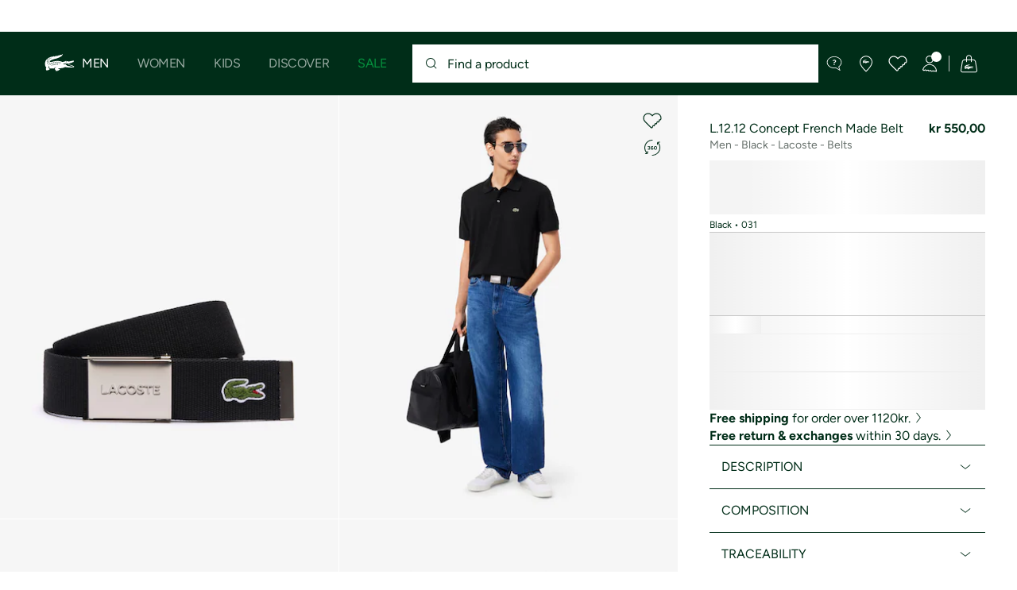

--- FILE ---
content_type: application/javascript
request_url: https://www.lacoste.com/YTLqBZBz-/WB6/jn_/OfaGDxGph_ZE/5QLOmQz5NubEhQ9h/U0tsLQE/MAww/fAlkLlsB
body_size: 172405
content:
(function(){if(typeof Array.prototype.entries!=='function'){Object.defineProperty(Array.prototype,'entries',{value:function(){var index=0;const array=this;return {next:function(){if(index<array.length){return {value:[index,array[index++]],done:false};}else{return {done:true};}},[Symbol.iterator]:function(){return this;}};},writable:true,configurable:true});}}());(function(){HB();KAG();IMG();var NI=function(){return kK.apply(this,[mw,arguments]);};var Zq=function(){return I2.apply(this,[Ak,arguments]);};var Kq=function P8(gc,g1){'use strict';var Nr=P8;switch(gc){case tl:{var Tc=g1[mt];var C0=g1[CM];var dW=g1[vQ];K9.push(P0);try{var Q2=K9.length;var g8=F3({});var EK;return EK=VW(MB,[mW()[m2(zc)](nf,KT,dn,gA),Lf(typeof fR()[Ep(D9)],f9([],[][[]]))?fR()[Ep(AR)](f0,sr,Xr):fR()[Ep(kp)].call(null,qw,RW,GT),Z1()[KV(pR)].call(null,Uf,I0,U8,Mn),Tc.call(C0,dW)]),K9.pop(),EK;}catch(H1){K9.splice(m8(Q2,Np),Infinity,P0);var bf;return bf=VW(MB,[mW()[m2(zc)](Np,qf,dn,gA),gT()[BT(FR)](kR,OR,lf,pR),Z1()[KV(pR)](Uf,I0,U8,Rn),H1]),K9.pop(),bf;}K9.pop();}break;case JE:{var d9=g1[mt];var sW=g1[CM];K9.push(g9);var A0;return A0=f9(zx[n0()[b9(dT)].call(null,tT,kp,fK)][n0()[b9(Xq)](OA,Y2,AW)](M9(zx[n0()[b9(dT)](tT,MW,fK)][Eq()[En(bW)].call(null,bW,lV,SY,F3(F3([])))](),f9(m8(sW,d9),Np))),d9),K9.pop(),A0;}break;case mk:{var OK=g1[mt];return typeof OK;}break;case cN:{var j8=g1[mt];return typeof j8;}break;case DE:{var c9=g1[mt];K9.push(L1);var XW=new (zx[Lf(typeof j0()[H9(Y2)],f9([],[][[]]))?j0()[H9(x0)](vn,L8):j0()[H9(XS)].apply(null,[AV,ZE])])();var tW=XW[Dr()[Aq(QR)](GV,KT,KT,IA,Pr)](c9);var KW=n0()[b9(Uf)](fM,pR,dn);tW[Lf(typeof fR()[Ep(cT)],f9([],[][[]]))?fR()[Ep(AR)](fK,cV,QR):fR()[Ep(k3)](QG,hp,F3([]))](function(HT){K9.push(f2);KW+=zx[Eq()[En(Pr)].apply(null,[Fq,F3(F3({})),xA,F3(F3([]))])][XK()[C8(pK)].call(null,W2,AR,hw)](HT);K9.pop();});var nK;return nK=zx[fR()[Ep(Zf)](HS,Ar,G3)](KW),K9.pop(),nK;}break;case RY:{return this;}break;case ZQ:{K9.push(s9);this[XK()[C8(N3)](g2,MW,Uc)]=F3(WB[dq(typeof j0()[H9(ZV)],f9([],[][[]]))?j0()[H9(T0)].call(null,g3,fp):j0()[H9(x0)].apply(null,[Hf,sf])]());var D1=this[j0()[H9(cT)](qW,mG)][P1][dq(typeof gT()[BT(G3)],'undefined')?gT()[BT(wK)].call(null,H3,jK,xn,x0):gT()[BT(Jf)](DT,VV,Iq,RK)];if(Lf(gT()[BT(FR)](kR,HK,FR,pR),D1[mW()[m2(zc)](F3({}),F3(Np),dn,pn)]))throw D1[Z1()[KV(pR)].call(null,Uf,S3,U8,BI)];var DW;return DW=this[mW()[m2(k3)].call(null,MW,f8,P1,O2)],K9.pop(),DW;}break;case E:{var gp=g1[mt];var Qp=g1[CM];var nc=g1[vQ];K9.push(Ec);try{var M8=K9.length;var w0=F3(CM);var J1;return J1=VW(MB,[mW()[m2(zc)].call(null,dn,vc,dn,II),fR()[Ep(kp)](Yt,RW,HW),Z1()[KV(pR)].apply(null,[Uf,Kn,U8,QI]),gp.call(Qp,nc)]),K9.pop(),J1;}catch(Mr){K9.splice(m8(M8,Np),Infinity,Ec);var YR;return YR=VW(MB,[mW()[m2(zc)](xn,Nq,dn,II),gT()[BT(FR)].call(null,kR,PV,Oc,pR),Z1()[KV(pR)](Uf,Kn,U8,QR),Mr]),K9.pop(),YR;}K9.pop();}break;case jA:{var xI=g1[mt];K9.push(w1);var Mq;return Mq=xI&&RV(Hn()[zR(Np)](nW,UK,QI,F3(F3([])),A2),typeof zx[n0()[b9(wK)](D0,XS,W8)])&&Lf(xI[mW()[m2(Uf)](UI,XS,Jf,IA)],zx[n0()[b9(wK)](D0,k3,W8)])&&dq(xI,zx[n0()[b9(wK)](D0,gf,W8)][n0()[b9(UK)](LS,nW,Oc)])?n0()[b9(G3)](jY,P1,Fn):typeof xI,K9.pop(),Mq;}break;case hN:{K9.push(f0);this[XK()[C8(N3)](g2,GV,sV)]=F3(P1);var gr=this[j0()[H9(cT)](qW,rQ)][P1][gT()[BT(wK)](H3,XV,lV,x0)];if(Lf(Lf(typeof gT()[BT(QR)],f9(n0()[b9(Uf)].apply(null,[UT,CK,dn]),[][[]]))?gT()[BT(Jf)](Q8,VK,DK,B9):gT()[BT(FR)].call(null,kR,BV,s2,pR),gr[mW()[m2(zc)].apply(null,[pR,kp,dn,Nx])]))throw gr[Lf(typeof Z1()[KV(AR)],'undefined')?Z1()[KV(Hr)](rc,mK,n3,CK):Z1()[KV(pR)](Uf,zT,U8,f8)];var YI;return YI=this[mW()[m2(k3)].apply(null,[F3(P1),Pr,P1,fE])],K9.pop(),YI;}break;case kg:{K9.push(SV);this[XK()[C8(N3)](g2,X9,rT)]=F3(P1);var Rc=this[j0()[H9(cT)].call(null,qW,dw)][P1][dq(typeof gT()[BT(Hr)],f9(n0()[b9(Uf)](A1,Xq,dn),[][[]]))?gT()[BT(wK)](H3,pf,bW,x0):gT()[BT(Jf)](Jr,S0,lV,K8)];if(Lf(Lf(typeof gT()[BT(Zf)],f9(n0()[b9(Uf)](A1,F3(P1),dn),[][[]]))?gT()[BT(Jf)](J0,zS,GV,rI):gT()[BT(FR)].apply(null,[kR,B1,D9,pR]),Rc[mW()[m2(zc)].call(null,dT,QI,dn,w2)]))throw Rc[Z1()[KV(pR)](Uf,mR,U8,Gr)];var f3;return f3=this[Lf(typeof mW()[m2(N9)],f9('',[][[]]))?mW()[m2(Y2)].call(null,R9,F3(Np),Bn,HR):mW()[m2(k3)].apply(null,[hp,F3(F3({})),P1,qT])],K9.pop(),f3;}break;case QY:{var Br=g1[mt];var mT=g1[CM];var Vf=g1[vQ];K9.push(wr);Br[mT]=Vf[dq(typeof Eq()[En(CK)],f9('',[][[]]))?Eq()[En(dT)](UK,g3,zY,sI):Eq()[En(pR)](F1,k3,x9,Pr)];K9.pop();}break;case TG:{var TK=g1[mt];K9.push(ZV);var L3=zx[mW()[m2(dT)].apply(null,[EW,xc,dR,HV])](TK);var jq=[];for(var c0 in L3)jq[fR()[Ep(Uf)](K8,L9,q1)](c0);jq[Lf(typeof Hn()[zR(wK)],f9(n0()[b9(Uf)](NT,Fn,dn),[][[]]))?Hn()[zR(Nq)](lr,wR,MV,T0,lf):Hn()[zR(QR)].apply(null,[qW,AR,EV,wK,Q9])]();var CV;return CV=function fq(){K9.push(T8);for(;jq[j0()[H9(Uf)].call(null,cT,AM)];){var Pj=jq[Dr()[Aq(UK)].call(null,wP,f8,W8,qL,Uf)]();if(GP(Pj,L3)){var L6;return fq[Eq()[En(dT)](UK,AD,cH,Sj)]=Pj,fq[XK()[C8(N3)](g2,Jf,nU)]=F3(Np),K9.pop(),L6=fq,L6;}}fq[XK()[C8(N3)](g2,vD,nU)]=F3(tC[Uf]);var M6;return K9.pop(),M6=fq,M6;},K9.pop(),CV;}break;case LY:{return this;}break;case vQ:{var JD=g1[mt];K9.push(VV);var NC;return NC=JD&&RV(Hn()[zR(Np)].apply(null,[nW,UK,AV,Iq,V7]),typeof zx[n0()[b9(wK)].call(null,KH,zL,W8)])&&Lf(JD[mW()[m2(Uf)].apply(null,[dT,sI,Jf,bk])],zx[Lf(typeof n0()[b9(N9)],f9([],[][[]]))?n0()[b9(Rn)](X4,hp,TU):n0()[b9(wK)](KH,wK,W8)])&&dq(JD,zx[n0()[b9(wK)](KH,dR,W8)][n0()[b9(UK)].call(null,mN,Pr,Oc)])?n0()[b9(G3)].apply(null,[WG,R9,Fn]):typeof JD,K9.pop(),NC;}break;case Ym:{return this;}break;case VG:{var WC=g1[mt];var wh=g1[CM];var FP=g1[vQ];K9.push(YX);WC[wh]=FP[Eq()[En(dT)].call(null,UK,EW,T,AV)];K9.pop();}break;case WS:{var OJ=g1[mt];var I5;K9.push(IH);return I5=VW(MB,[XK()[C8(lf)](RW,GT,m5),OJ]),K9.pop(),I5;}break;case VE:{var M7=g1[mt];var cX;K9.push(QL);return cX=VW(MB,[XK()[C8(lf)](RW,kp,pE),M7]),K9.pop(),cX;}break;case Lg:{return this;}break;case Nt:{var Rs=g1[mt];var Tv=g1[CM];var vh=g1[vQ];return Rs[Tv]=vh;}break;case IA:{K9.push(CX);var pJ;return pJ=n0()[b9(EV)](FS,F3(F3([])),qf),K9.pop(),pJ;}break;case gm:{var Hs=g1[mt];K9.push(G4);if(dq(typeof Hs,fR()[Ep(QR)].call(null,AQ,Nq,Fs))){var rC;return rC=n0()[b9(Uf)].apply(null,[IY,dR,dn]),K9.pop(),rC;}var xP;return xP=Hs[j0()[H9(vD)](QR,Rx)](new (zx[gT()[BT(pK)].call(null,r6,YU,nf,Pr)])(n0()[b9(qW)].apply(null,[zG,BI,Iq]),Dr()[Aq(FR)]([qZ,Nq],pj,dT,Cm,Np)),Lf(typeof n0()[b9(xc)],'undefined')?n0()[b9(Rn)](jH,R9,CJ):n0()[b9(GT)](CN,vD,EC))[dq(typeof j0()[H9(dR)],f9([],[][[]]))?j0()[H9(vD)](QR,Rx):j0()[H9(x0)].call(null,mh,Bv)](new (zx[gT()[BT(pK)](r6,YU,EV,Pr)])(n0()[b9(T0)](Yd,hp,N3),Dr()[Aq(FR)].call(null,[qZ,Nq],F3(F3({})),nW,Cm,Np)),Eq()[En(EW)](CK,W8,Wg,Fn))[dq(typeof j0()[H9(dR)],'undefined')?j0()[H9(vD)].apply(null,[QR,Rx]):j0()[H9(x0)](Ks,Fq)](new (zx[dq(typeof gT()[BT(pK)],f9([],[][[]]))?gT()[BT(pK)](r6,YU,f8,Pr):gT()[BT(Jf)].call(null,nH,r7,kp,VV)])(Eq()[En(Xq)].apply(null,[k4,Hv,Uw,kp]),Dr()[Aq(FR)].apply(null,[[qZ,Nq],EV,AR,Cm,Np])),fR()[Ep(q1)].apply(null,[gS,lV,F3([])]))[j0()[H9(vD)](QR,Rx)](new (zx[gT()[BT(pK)](r6,YU,N3,Pr)])(fR()[Ep(EV)].call(null,EQ,QR,F3(F3(Np))),Dr()[Aq(FR)]([qZ,Nq],nW,T0,Cm,Np)),fR()[Ep(D9)](vd,J0,dn))[j0()[H9(vD)](QR,Rx)](new (zx[gT()[BT(pK)].apply(null,[r6,YU,KT,Pr])])(Z1()[KV(wK)](Rn,j7,hp,G3),Dr()[Aq(FR)]([qZ,Nq],Nq,MV,Cm,Np)),XK()[C8(cT)](qf,X9,zC))[j0()[H9(vD)](QR,Rx)](new (zx[gT()[BT(pK)].call(null,r6,YU,T0,Pr)])(Jh()[g4(wK)](j7,HU,Rn,T0),Dr()[Aq(FR)].call(null,[qZ,Nq],Hv,BI,Cm,Np)),n0()[b9(EW)](mD,g3,Hr))[j0()[H9(vD)].apply(null,[QR,Rx])](new (zx[gT()[BT(pK)].call(null,r6,YU,zc,Pr)])(XK()[C8(q1)].apply(null,[lU,T0,Ct]),Dr()[Aq(FR)].apply(null,[[qZ,Nq],F3(Np),rZ,Cm,Np])),Lf(typeof Jh()[g4(AR)],f9([],[][[]]))?Jh()[g4(Pr)].call(null,JZ,gj,hU,n7):Jh()[g4(QR)](dO,P1,Rn,xn))[j0()[H9(vD)].apply(null,[QR,Rx])](new (zx[gT()[BT(pK)](r6,YU,EW,Pr)])(Eq()[En(vD)](Xr,f8,UQ,F3(F3([]))),Dr()[Aq(FR)]([qZ,Nq],hp,XS,Cm,Np)),mW()[m2(cT)](QI,pK,NH,jl))[Lf(typeof mW()[m2(T0)],'undefined')?mW()[m2(Y2)].apply(null,[Hr,sH,wZ,c4]):mW()[m2(xc)](zL,Np,KT,Sl)](P1,PX),K9.pop(),xP;}break;case lQ:{var XL=g1[mt];K9.push(NX);var wD=zx[mW()[m2(dT)].call(null,Mn,GV,dR,QL)](XL);var QP=[];for(var gX in wD)QP[dq(typeof fR()[Ep(UI)],f9([],[][[]]))?fR()[Ep(Uf)](m6,L9,CK):fR()[Ep(AR)].apply(null,[J7,nX,Xq])](gX);QP[Hn()[zR(QR)].apply(null,[qW,AR,Jf,AD,mP])]();var pX;return pX=function IJ(){K9.push(CD);for(;QP[j0()[H9(Uf)].apply(null,[cT,gQ])];){var MU=QP[Dr()[Aq(UK)](wP,x0,HW,pZ,Uf)]();if(GP(MU,wD)){var NO;return IJ[Eq()[En(dT)](UK,hp,ZG,Xq)]=MU,IJ[XK()[C8(N3)](g2,MV,L4)]=F3(Np),K9.pop(),NO=IJ,NO;}}IJ[XK()[C8(N3)].apply(null,[g2,F3(F3(Np)),L4])]=F3(tC[Uf]);var gJ;return K9.pop(),gJ=IJ,gJ;},K9.pop(),pX;}break;case dN:{var d6=g1[mt];var rj=g1[CM];var sZ=g1[vQ];return d6[rj]=sZ;}break;case TM:{return this;}break;case LE:{return this;}break;case qm:{var Wj;K9.push(kH);return Wj=n0()[b9(EV)].call(null,nx,Zf,qf),K9.pop(),Wj;}break;case JG:{var D4=g1[mt];var IP=g1[CM];K9.push(bD);var Ms;var Uv;var pv;var WU;var Qj=j0()[H9(QR)].call(null,Wh,lD);var QH=D4[n0()[b9(WX)].call(null,TZ,g3,qW)](Qj);for(WU=P1;gU(WU,QH[j0()[H9(Uf)](cT,nG)]);WU++){Ms=Th(HZ(Op(IP,UK),tC[pR]),QH[j0()[H9(Uf)].call(null,cT,nG)]);IP*=tC[Pr];IP&=tC[Jf];IP+=WB[n0()[b9(zc)](Cv,vc,lV)]();IP&=tC[AR];Uv=Th(HZ(Op(IP,tC[x0]),tC[pR]),QH[j0()[H9(Uf)](cT,nG)]);IP*=tC[Pr];IP&=WB[gT()[BT(Np)].apply(null,[BX,EO,pj,G6])]();IP+=WB[Lf(typeof n0()[b9(P1)],f9([],[][[]]))?n0()[b9(Rn)](lh,QI,AJ):n0()[b9(zc)](Cv,EW,lV)]();IP&=tC[AR];pv=QH[Ms];QH[Ms]=QH[Uv];QH[Uv]=pv;}var Y4;return Y4=QH[mW()[m2(pK)](pK,F3(F3({})),Zf,z6)](Qj),K9.pop(),Y4;}break;}};var C7=function(){return ["8WUHz=/(","_-,>O","GY.(I","!\'<*9T+CJy0,RO:li[/U","D;","/)M)MYHU<#\f5\b8&","\bdf\rm","\\-+-","&=HD-KX-MB","=\v\"0\f3OBX%9","HY","BXu\x40E<I:KNXeLd[y\fPdSu0;","2","[[!!/\';","0\v","4\x40~ >VC$Z:ZA","/\f;7O!","}!\"]X;!^I])b\b\x3f+ZQ0PGR,SXD)!PTKVP\rx! 8\x3f","^\t","\tT.>B^\x00)XS\x07-LhDS&#&","z2V\x00WL\f\',*\by*:H\"U","YXV*./",":I-2RO","`-1DI<l~R-M\rOBF",";\'>;#","/)Mu\n<K\tIT",":2XXU62/","`JQ","\x00}D","3E1E\vX629BA\x00)XE*Z\rOy]%\'9\b+\f",":\';\x07\x004=","6N_;)LG","uS013<_~Axy~x>x8Uor-_",":#VC",")KUhL80//7\x3f$O*E","^E\n&K\t_","V,z^C\x40+9\f(+","\x00k",":I*dI+<uK/","rS%.V[",")\x3fI","M)!TV","x",">","*$X C","(XC","$#\x002","&R6C.Z6","D=0","\\->","HG= ","Or","e","*\"m7XT6\n+De.","0I E&T!","-G^CG!-$","P&i!\x3fER",",DH\x00kR,Z^_"," :ON;","$<D^8XE\f-K","oA.$/\x00","","","\n$R1XB2","1!","<1",".7& \"","","B\x40V\'.","57\f7Q,SJZ6\x07>LZ<lMXK;O^LPh,%D/\b<\b7_)RJR,\x00/\x40D+)=\"&IIQ:b>I$y\"X7V\bW\'_{OE&aXE)FLTO^-!>I+\t*vU$A#S\x00rS%.V[E!K\tIL\x40\'0Z\x40f<>R!","EK<-","lK<$","KD+","b1\b9P h\vH;8rI:%IC\"&Y","t:P^\rd\fj$\x00#\v<\b","5R+CU7","O","D&K^^];:\f%%U","#WZ=L\tVBB-","ODP","\v=%\x00|\tb/",">ON->\\EY","8!","","S-6#,^1^^\x00/R","\x3fQ g\vO*","L\tO","\fK7r^:","\x00","Y [Z","0T+^S","9",":;M*D_","+->X6","M","[d!0p<SHyt6A[oTf\x40Q$Z^&Zd`X:-\x40","\\H\x406%\x00\b!\f\n2\\1R","U8256","\n7N1R","\f-MR\x3f!R\t}BF%#>","LL\x40!,\n4*\t\x3fR+eH7/","*Y\x07^1\x00:FO","44\n\"","/VX\x00!Z","\f","}\v<\fm","k5/\r4/$b A\vW7/D",":\b(\b67N","j 6>SSU","QT/","*VELY\x40]<","=ME\'>","*Y^#\"R^)8\\T)Q\v^","v\"zJ3","!8\b2<X&C\x3fi","-6#2H)R","qk\tfq$\vj\x3f","\'\b\x3f$PRH+5","9s*C>I#0","%#2&31*9T+C","^RV^W[&\'5-","\x07#3S1s\vO#",";Z\bq~|-#:!\x00<",";\\\b","HEQ","P*M#U,)rI:)\\Y2","+(","x\tUHF)6%\x00I/y:O VBb.OD!\"^","[\tWHS)6/+\x00#=","~u\x3f)[S!I\tIrG+0#,5","#I E=R&\x073","-73E1","#)7S1X\x07","lE,9UR","DU1)eK<-","N1V^","^48D\x07!\"_X","8<lI"];};var WB;var AC=function(bU,HC){return bU instanceof HC;};var dq=function(Is,K4){return Is!==K4;};var f9=function(L5,CZ){return L5+CZ;};var w7=function(){return ["\x61\x70\x70\x6c\x79","\x66\x72\x6f\x6d\x43\x68\x61\x72\x43\x6f\x64\x65","\x53\x74\x72\x69\x6e\x67","\x63\x68\x61\x72\x43\x6f\x64\x65\x41\x74"];};var FO=function(){return kK.apply(this,[wB,arguments]);};var xv=function(){return ["\x6c\x65\x6e\x67\x74\x68","\x41\x72\x72\x61\x79","\x63\x6f\x6e\x73\x74\x72\x75\x63\x74\x6f\x72","\x6e\x75\x6d\x62\x65\x72"];};var KO=function(){return AX.apply(this,[Ll,arguments]);};var M9=function(Kv,Vv){return Kv*Vv;};var OC=function(H5,t6){return H5>=t6;};var EJ=function Bj(b7,gZ){'use strict';var nJ=Bj;switch(b7){case kg:{var kO;K9.push(V6);return kO=new (zx[dq(typeof fR()[Ep(kp)],'undefined')?fR()[Ep(W8)](Od,AR,lU):fR()[Ep(AR)].apply(null,[wX,nW,F3(P1)])])()[n0()[b9(Hv)](CX,Rn,pU)](),K9.pop(),kO;}break;case VM:{K9.push(KC);var f7=[XK()[C8(f8)](AR,CK,FS),dq(typeof Dr()[Aq(Zf)],f9(n0()[b9(Uf)].apply(null,[rO,Gr,dn]),[][[]]))?Dr()[Aq(pK)](lV,G3,Uf,B6,QR):Dr()[Aq(dT)](mR,MW,QI,b6,mO),Z1()[KV(QR)].call(null,G6,vj,xZ,Xr),Lf(typeof XK()[C8(Jf)],'undefined')?XK()[C8(Nq)].call(null,V7,n3,KC):XK()[C8(W8)].call(null,J0,GV,xB),XK()[C8(qW)](lV,Sj,Yv),n0()[b9(QI)](j7,vD,Uf),j0()[H9(s2)](KT,Vx),n0()[b9(Fs)].apply(null,[s8,F3(Np),R9]),dq(typeof gT()[BT(P1)],f9([],[][[]]))?gT()[BT(G6)].apply(null,[P1,JL,zc,wK]):gT()[BT(Jf)].call(null,Ec,z4,wK,mD),Lf(typeof Eq()[En(Hr)],'undefined')?Eq()[En(pR)].apply(null,[E4,F3({}),Ah,QR]):Eq()[En(BI)](Nv,F3(F3(Np)),kD,s2),dq(typeof Hn()[zR(Nq)],'undefined')?Hn()[zR(pK)](Jj,DK,QI,k3,vZ):Hn()[zR(Nq)](mZ,rL,dT,Fs,Rj),Eq()[En(lV)](G6,Ar,H2,Xr),mW()[m2(D9)].apply(null,[QI,Xr,xn,P2]),fR()[Ep(qW)].call(null,Jc,q1,F3(Np)),n0()[b9(s2)](vV,AV,WX),Z1()[KV(pK)].apply(null,[wK,z6,QR,HW]),fR()[Ep(GT)](Rh,YO,Rn),j0()[H9(EC)](Ej,T9),Eq()[En(DP)](XH,R9,ZI,Xr),XK()[C8(GT)].apply(null,[pR,Ar,fs]),dq(typeof j0()[H9(Rn)],f9('',[][[]]))?j0()[H9(s4)].call(null,RW,LV):j0()[H9(x0)](Mv,J6),n0()[b9(EC)](jW,pL,Zf),Eq()[En(Sj)].apply(null,[fh,s4,sf,s4]),mW()[m2(f8)](N3,Ar,BO,LI),XK()[C8(T0)](PL,GV,N0),fR()[Ep(T0)].apply(null,[kn,dn,F3(F3({}))]),j0()[H9(CK)](P7,Sv)];if(RV(typeof zx[Eq()[En(s2)](Xq,dn,j1,J0)][Lf(typeof j0()[H9(lf)],f9([],[][[]]))?j0()[H9(x0)].apply(null,[gh,T5]):j0()[H9(BI)](ZX,p8)],fR()[Ep(wK)].apply(null,[hT,BI,g3]))){var IL;return K9.pop(),IL=null,IL;}var O7=f7[j0()[H9(Uf)](cT,A3)];var B5=n0()[b9(Uf)].call(null,rO,WX,dn);for(var DD=P1;gU(DD,O7);DD++){var H7=f7[DD];if(dq(zx[Eq()[En(s2)].apply(null,[Xq,nf,j1,CK])][j0()[H9(BI)].call(null,ZX,p8)][H7],undefined)){B5=n0()[b9(Uf)](rO,lV,dn)[fR()[Ep(WX)](z2,X9,UK)](B5,dq(typeof fR()[Ep(XS)],'undefined')?fR()[Ep(EW)](An,Fs,DK):fR()[Ep(AR)].call(null,wO,BU,MW))[fR()[Ep(WX)](z2,X9,UK)](DD);}}var zh;return K9.pop(),zh=B5,zh;}break;case Fd:{K9.push(EZ);var HL;return HL=Lf(typeof zx[fR()[Ep(Pr)].call(null,rQ,Mn,HW)][Eq()[En(j4)](js,n7,hf,fK)],Hn()[zR(Np)](nW,UK,HW,cT,FL))||Lf(typeof zx[fR()[Ep(Pr)](rQ,Mn,WX)][Eq()[En(g2)](AZ,N9,jp,g3)],Hn()[zR(Np)](nW,UK,Jf,rs,FL))||Lf(typeof zx[fR()[Ep(Pr)](rQ,Mn,F3([]))][Hn()[zR(Zf)]([Rn,Np],qf,EC,pK,KU)],Hn()[zR(Np)].call(null,nW,UK,q1,D9,FL)),K9.pop(),HL;}break;case jg:{K9.push(Ij);try{var Lh=K9.length;var vL=F3(CM);var RD;return RD=F3(F3(zx[fR()[Ep(Pr)].apply(null,[tI,Mn,Hv])][mW()[m2(W8)].apply(null,[MW,sH,pR,rp])])),K9.pop(),RD;}catch(WO){K9.splice(m8(Lh,Np),Infinity,Ij);var k5;return K9.pop(),k5=F3({}),k5;}K9.pop();}break;case EA:{K9.push(YH);try{var nP=K9.length;var zD=F3([]);var MC;return MC=F3(F3(zx[fR()[Ep(Pr)](Rx,Mn,f8)][Hn()[zR(zc)](J4,FR,Jf,Uf,Z6)])),K9.pop(),MC;}catch(OZ){K9.splice(m8(nP,Np),Infinity,YH);var mC;return K9.pop(),mC=F3(CM),mC;}K9.pop();}break;case qm:{K9.push(T4);var K6;return K6=F3(F3(zx[fR()[Ep(Pr)](AJ,Mn,J0)][LX()[l4(wK)].call(null,Zv,N9,g3,F3(F3([])),Jf)])),K9.pop(),K6;}break;case dE:{K9.push(DH);try{var SU=K9.length;var qj=F3([]);var U6=f9(zx[Jh()[g4(pK)].call(null,rm,OD,AR,s4)](zx[fR()[Ep(Pr)](ZR,Mn,rs)][j0()[H9(lV)](vD,jW)]),Zh(zx[Lf(typeof Jh()[g4(Pr)],f9([],[][[]]))?Jh()[g4(Pr)](gf,TH,qT,P1):Jh()[g4(pK)](rm,OD,AR,rs)](zx[fR()[Ep(Pr)](ZR,Mn,F3(F3({})))][Eq()[En(vc)](WH,pj,FK,EW)]),Np));U6+=f9(Zh(zx[Jh()[g4(pK)](rm,OD,AR,CK)](zx[fR()[Ep(Pr)](ZR,Mn,sI)][dq(typeof LX()[l4(QR)],f9(n0()[b9(Uf)].apply(null,[vd,F3(P1),dn]),[][[]]))?LX()[l4(QR)](k8,x0,v7,dn,cT):LX()[l4(x0)](d5,QI,Uf,Bh,fL)]),Nq),Zh(zx[Jh()[g4(pK)].call(null,rm,OD,AR,vc)](zx[fR()[Ep(Pr)](ZR,Mn,rZ)][LX()[l4(pK)].apply(null,[k8,lU,bp,OH,dR])]),Uf));U6+=f9(Zh(zx[Jh()[g4(pK)](rm,OD,AR,kp)](zx[fR()[Ep(Pr)].apply(null,[ZR,Mn,kp])][Eq()[En(dn)](f8,Fs,r2,X9)]),tC[Np]),Zh(zx[Jh()[g4(pK)](rm,OD,AR,BI)](zx[dq(typeof fR()[Ep(lV)],'undefined')?fR()[Ep(Pr)].call(null,ZR,Mn,N9):fR()[Ep(AR)](nf,KJ,FR)][Z1()[KV(Zf)].call(null,DK,hK,Mn,xn)]),pR));U6+=f9(Zh(zx[Jh()[g4(pK)](rm,OD,AR,rZ)](zx[fR()[Ep(Pr)].apply(null,[ZR,Mn,EW])][mW()[m2(qW)].call(null,G6,Sj,AU,qw)]),Pr),Zh(zx[dq(typeof Jh()[g4(UK)],'undefined')?Jh()[g4(pK)](rm,OD,AR,X9):Jh()[g4(Pr)].apply(null,[Iv,rL,q6,AU])](zx[fR()[Ep(Pr)].apply(null,[ZR,Mn,xn])][dq(typeof XK()[C8(Uf)],f9([],[][[]]))?XK()[C8(EW)].call(null,HW,F3({}),H8):XK()[C8(Nq)].call(null,N4,F3(F3({})),wv)]),AR));U6+=f9(Zh(zx[Lf(typeof Jh()[g4(Hr)],f9(n0()[b9(Uf)](vd,AR,dn),[][[]]))?Jh()[g4(Pr)](UP,Jj,fj,T0):Jh()[g4(pK)].call(null,rm,OD,AR,WX)](zx[fR()[Ep(Pr)](ZR,Mn,F3(P1))][fR()[Ep(Xq)](L2,g3,F3({}))]),UK),Zh(zx[dq(typeof Jh()[g4(Hr)],f9([],[][[]]))?Jh()[g4(pK)].call(null,rm,OD,AR,Xq):Jh()[g4(Pr)](TX,gj,dO,vD)](zx[fR()[Ep(Pr)](ZR,Mn,Oc)][Lf(typeof gT()[BT(Pr)],f9([],[][[]]))?gT()[BT(Jf)].apply(null,[A4,R5,CK,FC]):gT()[BT(WX)].call(null,kh,hK,nf,G6)]),Jf));U6+=f9(Zh(zx[Jh()[g4(pK)](rm,OD,AR,k3)](zx[fR()[Ep(Pr)].apply(null,[ZR,Mn,f8])][mW()[m2(GT)].apply(null,[Uf,hZ,BX,S4])]),x0),Zh(zx[Jh()[g4(pK)](rm,OD,AR,fK)](zx[fR()[Ep(Pr)].call(null,ZR,Mn,G6)][Lf(typeof Jh()[g4(Hr)],'undefined')?Jh()[g4(Pr)](AD,FR,dD,Jf):Jh()[g4(Zf)](hK,qZ,pK,CK)]),dT));U6+=f9(Zh(zx[Jh()[g4(pK)].call(null,rm,OD,AR,Zf)](zx[fR()[Ep(Pr)].call(null,ZR,Mn,Y2)][Z1()[KV(zc)](zc,hK,dL,P1)]),FR),Zh(zx[Lf(typeof Jh()[g4(Uf)],f9(n0()[b9(Uf)].apply(null,[vd,F3(F3([])),dn]),[][[]]))?Jh()[g4(Pr)](OX,GC,pf,sH):Jh()[g4(pK)](rm,OD,AR,sI)](zx[Lf(typeof fR()[Ep(Jf)],'undefined')?fR()[Ep(AR)](dL,xj,pR):fR()[Ep(Pr)](ZR,Mn,Y2)][mW()[m2(T0)].call(null,Xr,R9,n3,ZK)]),wK));U6+=f9(Zh(zx[Jh()[g4(pK)](rm,OD,AR,AV)](zx[dq(typeof fR()[Ep(N9)],f9([],[][[]]))?fR()[Ep(Pr)](ZR,Mn,Uf):fR()[Ep(AR)].call(null,DZ,nW,qW)][n0()[b9(s4)](Mf,N9,L9)]),Hr),Zh(zx[Jh()[g4(pK)].apply(null,[rm,OD,AR,f8])](zx[Lf(typeof fR()[Ep(k3)],f9([],[][[]]))?fR()[Ep(AR)](m4,Uh,F3(F3(Np))):fR()[Ep(Pr)](ZR,Mn,q1)][XK()[C8(Xq)](jD,dT,Gq)]),QR));U6+=f9(Zh(zx[dq(typeof Jh()[g4(wK)],'undefined')?Jh()[g4(pK)](rm,OD,AR,W8):Jh()[g4(Pr)](n7,bj,UX,rs)](zx[dq(typeof fR()[Ep(qW)],'undefined')?fR()[Ep(Pr)](ZR,Mn,dT):fR()[Ep(AR)].call(null,sh,n5,W8)][mW()[m2(EW)](DP,AD,g2,WV)]),pK),Zh(zx[Jh()[g4(pK)](rm,OD,AR,n3)](zx[fR()[Ep(Pr)](ZR,Mn,D9)][dq(typeof n0()[b9(pR)],'undefined')?n0()[b9(CK)](LK,N3,Jf):n0()[b9(Rn)].apply(null,[bj,EC,kH])]),Zf));U6+=f9(Zh(zx[Jh()[g4(pK)](rm,OD,AR,Sj)](zx[fR()[Ep(Pr)](ZR,Mn,F3({}))][Z1()[KV(G6)](pK,hK,gC,Xr)]),zc),Zh(zx[Jh()[g4(pK)](rm,OD,AR,lV)](zx[fR()[Ep(Pr)](ZR,Mn,AV)][n0()[b9(BI)](Nn,F3(F3([])),pC)]),G6));U6+=f9(Zh(zx[Jh()[g4(pK)](rm,OD,AR,Gr)](zx[Lf(typeof fR()[Ep(GT)],'undefined')?fR()[Ep(AR)](xU,r4,F3(F3([]))):fR()[Ep(Pr)](ZR,Mn,lV)][dq(typeof XK()[C8(N9)],f9([],[][[]]))?XK()[C8(vD)].call(null,vc,Hr,p0):XK()[C8(Nq)].apply(null,[xc,vD,k7])]),WX),Zh(zx[Jh()[g4(pK)](rm,OD,AR,N9)](zx[fR()[Ep(Pr)].call(null,ZR,Mn,G6)][n0()[b9(lV)](hR,Sj,jD)]),X9));U6+=f9(Zh(zx[Jh()[g4(pK)].call(null,rm,OD,AR,FR)](zx[fR()[Ep(Pr)](ZR,Mn,Fs)][XK()[C8(bW)].call(null,Oc,Pr,W3)]),DK),Zh(zx[Jh()[g4(pK)].call(null,rm,OD,AR,FR)](zx[fR()[Ep(Pr)].call(null,ZR,Mn,F3({}))][dq(typeof gT()[BT(Uf)],'undefined')?gT()[BT(X9)].apply(null,[AD,hK,nf,X9]):gT()[BT(Jf)].call(null,Ss,X9,bW,ZL)]),qf));U6+=f9(Zh(zx[Lf(typeof Jh()[g4(X9)],f9([],[][[]]))?Jh()[g4(Pr)](hv,HU,vU,hZ):Jh()[g4(pK)](rm,OD,AR,j4)](zx[dq(typeof fR()[Ep(AR)],f9('',[][[]]))?fR()[Ep(Pr)].apply(null,[ZR,Mn,Jf]):fR()[Ep(AR)](dj,m6,DK)][Eq()[En(Oc)](lU,F3(Np),SP,sI)]),Bh),Zh(zx[dq(typeof Jh()[g4(dT)],f9([],[][[]]))?Jh()[g4(pK)](rm,OD,AR,pR):Jh()[g4(Pr)].call(null,fX,ZJ,EO,kp)](zx[fR()[Ep(Pr)].apply(null,[ZR,Mn,Hr])][dq(typeof Jh()[g4(Jf)],f9(n0()[b9(Uf)](vd,Y2,dn),[][[]]))?Jh()[g4(zc)](k8,PL,FR,UI):Jh()[g4(Pr)].apply(null,[x5,DC,Kj,s4])]),Y2));U6+=f9(Zh(zx[Jh()[g4(pK)].call(null,rm,OD,AR,Zf)](zx[fR()[Ep(Pr)](ZR,Mn,sH)][Lf(typeof XK()[C8(FR)],f9([],[][[]]))?XK()[C8(Nq)].call(null,p4,hZ,sv):XK()[C8(Hv)](pj,F3(F3(Np)),JS)]),lf),Zh(zx[Jh()[g4(pK)].call(null,rm,OD,AR,QI)](zx[fR()[Ep(Pr)](ZR,Mn,n3)][XK()[C8(XS)].apply(null,[s4,F3(P1),Hc])]),kp));U6+=f9(Zh(zx[Jh()[g4(pK)](rm,OD,AR,zc)](zx[dq(typeof fR()[Ep(vc)],f9('',[][[]]))?fR()[Ep(Pr)].apply(null,[ZR,Mn,F3(F3({}))]):fR()[Ep(AR)](zj,q4,UK)][mW()[m2(Xq)](F3({}),xc,N3,bV)]),N3),Zh(zx[dq(typeof Jh()[g4(Zf)],'undefined')?Jh()[g4(pK)].call(null,rm,OD,AR,GV):Jh()[g4(Pr)](hU,Uj,rP,N9)](zx[fR()[Ep(Pr)](ZR,Mn,AD)][n0()[b9(DP)](jf,F3(F3(P1)),cT)]),G3));U6+=f9(Zh(zx[Jh()[g4(pK)](rm,OD,AR,Fn)](zx[fR()[Ep(Pr)](ZR,Mn,Bh)][n0()[b9(Sj)].call(null,c8,XS,PX)]),tC[Y2]),Zh(zx[Jh()[g4(pK)].call(null,rm,OD,AR,WX)](zx[fR()[Ep(Pr)](ZR,Mn,Ar)][Eq()[En(Xr)].call(null,Ph,F3(F3(P1)),df,DK)]),xc));U6+=f9(f9(Zh(zx[Jh()[g4(pK)].apply(null,[rm,OD,AR,Fn])](zx[j0()[H9(UK)].apply(null,[R9,gA])][n0()[b9(j4)](P9,pj,gf)]),k3),Zh(zx[Jh()[g4(pK)](rm,OD,AR,Xr)](zx[fR()[Ep(Pr)](ZR,Mn,nf)][n0()[b9(g2)].call(null,bc,hp,j4)]),dR)),Zh(zx[Jh()[g4(pK)](rm,OD,AR,wK)](zx[fR()[Ep(Pr)](ZR,Mn,XS)][gT()[BT(DK)].call(null,Cj,nq,Rn,Uf)]),tC[lf]));var Q4;return Q4=U6[j0()[H9(qW)].apply(null,[bs,D3])](),K9.pop(),Q4;}catch(YJ){K9.splice(m8(SU,Np),Infinity,DH);var jL;return jL=dq(typeof XK()[C8(XS)],f9('',[][[]]))?XK()[C8(Np)](L9,kp,pp):XK()[C8(Nq)](cL,Mn,xc),K9.pop(),jL;}K9.pop();}break;case N:{var UJ=gZ[mt];K9.push(U5);try{var Sh=K9.length;var c7=F3(CM);if(Lf(UJ[Eq()[En(s2)].call(null,Xq,AR,DC,zL)][XK()[C8(QI)](qW,x0,k6)],undefined)){var EL;return EL=Lf(typeof j0()[H9(lf)],f9('',[][[]]))?j0()[H9(x0)].apply(null,[xj,ph]):j0()[H9(DP)](OH,L1),K9.pop(),EL;}if(Lf(UJ[Eq()[En(s2)].apply(null,[Xq,kp,DC,vc])][XK()[C8(QI)](qW,OH,k6)],F3(F3(mt)))){var HX;return HX=XK()[C8(Np)].apply(null,[L9,N9,tP]),K9.pop(),HX;}var W6;return W6=fR()[Ep(P1)](EH,G6,Uf),K9.pop(),W6;}catch(cP){K9.splice(m8(Sh,Np),Infinity,U5);var Vj;return Vj=Hn()[zR(G6)].apply(null,[Wh,Nq,bW,HW,R7]),K9.pop(),Vj;}K9.pop();}break;case RB:{var b5=gZ[mt];var PZ=gZ[CM];K9.push(tO);if(S7(typeof zx[j0()[H9(UK)](R9,F6)][dq(typeof n0()[b9(k3)],f9([],[][[]]))?n0()[b9(vc)](tX,Iq,Wh):n0()[b9(Rn)](nC,lf,fX)],fR()[Ep(wK)].apply(null,[dO,BI,EV]))){zx[j0()[H9(UK)].apply(null,[R9,F6])][dq(typeof n0()[b9(Hv)],f9([],[][[]]))?n0()[b9(vc)](tX,BI,Wh):n0()[b9(Rn)](J6,F3(F3(Np)),mH)]=n0()[b9(Uf)].apply(null,[VZ,G6,dn])[dq(typeof fR()[Ep(AR)],f9([],[][[]]))?fR()[Ep(WX)](H6,X9,HW):fR()[Ep(AR)](GZ,ws,bW)](b5,n0()[b9(Zf)](J2,AU,vc))[Lf(typeof fR()[Ep(qW)],'undefined')?fR()[Ep(AR)](TD,zH,WX):fR()[Ep(WX)].apply(null,[H6,X9,Xq])](PZ,fR()[Ep(vD)].apply(null,[K5,PX,Fn]));}K9.pop();}break;case Rt:{var l7=gZ[mt];var mJ=gZ[CM];K9.push(SX);if(F3(AC(l7,mJ))){throw new (zx[mW()[m2(Hr)](zc,lf,lU,V2)])(Lf(typeof mW()[m2(zc)],'undefined')?mW()[m2(Y2)](F3({}),Ar,Bn,bs):mW()[m2(vD)](dR,R9,bs,z8));}K9.pop();}break;case hk:{var YZ=gZ[mt];var XU=gZ[CM];K9.push(vs);var P4=XU[XK()[C8(DP)].call(null,RJ,F3(Np),v4)];var hX=XU[n0()[b9(rs)](gI,F3({}),pL)];var RU=XU[fR()[Ep(EC)](ZT,HW,Fs)];var fH=XU[XK()[C8(Sj)].apply(null,[MW,F3([]),Ck])];var jZ=XU[Hn()[zR(qf)].apply(null,[hp,dT,Jf,j4,MP])];var WJ=XU[fR()[Ep(s4)](UZ,k3,Nq)];var t4=XU[n0()[b9(Oc)](Xc,Np,MV)];var z7=XU[j0()[H9(MV)].call(null,n7,WI)];var Ys;return Ys=n0()[b9(Uf)](ZT,EC,dn)[fR()[Ep(WX)](Q0,X9,AV)](YZ)[fR()[Ep(WX)](Q0,X9,rZ)](P4,fR()[Ep(EW)](Sf,Fs,pK))[fR()[Ep(WX)].call(null,Q0,X9,Oc)](hX,fR()[Ep(EW)](Sf,Fs,F3(F3([]))))[Lf(typeof fR()[Ep(cT)],f9('',[][[]]))?fR()[Ep(AR)](w1,tU,F3(F3(Np))):fR()[Ep(WX)](Q0,X9,f8)](RU,Lf(typeof fR()[Ep(Y2)],'undefined')?fR()[Ep(AR)](n7,b6,HW):fR()[Ep(EW)](Sf,Fs,F3(Np)))[fR()[Ep(WX)](Q0,X9,EC)](fH,dq(typeof fR()[Ep(dR)],'undefined')?fR()[Ep(EW)].apply(null,[Sf,Fs,F3(F3(P1))]):fR()[Ep(AR)].call(null,vP,DC,F3(F3({}))))[fR()[Ep(WX)](Q0,X9,DP)](jZ,fR()[Ep(EW)].call(null,Sf,Fs,pK))[dq(typeof fR()[Ep(UK)],f9('',[][[]]))?fR()[Ep(WX)](Q0,X9,F3(F3(Np))):fR()[Ep(AR)].call(null,Ch,jP,Hr)](WJ,dq(typeof fR()[Ep(wK)],f9('',[][[]]))?fR()[Ep(EW)].apply(null,[Sf,Fs,CK]):fR()[Ep(AR)](sv,K5,BI))[fR()[Ep(WX)].apply(null,[Q0,X9,bW])](t4,fR()[Ep(EW)](Sf,Fs,kp))[Lf(typeof fR()[Ep(Fn)],'undefined')?fR()[Ep(AR)](U7,VP,R9):fR()[Ep(WX)].apply(null,[Q0,X9,g3])](z7,n0()[b9(X9)].apply(null,[hV,qW,k4])),K9.pop(),Ys;}break;case ng:{K9.push(p4);var MZ=F3([]);try{var NU=K9.length;var J5=F3(CM);if(zx[dq(typeof fR()[Ep(Fn)],f9('',[][[]]))?fR()[Ep(Pr)](nj,Mn,xc):fR()[Ep(AR)](I4,k4,sH)][Lf(typeof Hn()[zR(Bh)],f9(n0()[b9(Uf)].call(null,dP,P1,dn),[][[]]))?Hn()[zR(Nq)](s4,SC,G6,bW,n5):Hn()[zR(zc)].call(null,J4,FR,sH,nW,qs)]){zx[fR()[Ep(Pr)].apply(null,[nj,Mn,F3(F3([]))])][Hn()[zR(zc)].call(null,J4,FR,Zf,EW,qs)][n0()[b9(Fn)].apply(null,[DH,GT,Bh])](Hn()[zR(Y2)].apply(null,[XX,pR,Ar,q1,SZ]),XK()[C8(MV)](rZ,xc,ZN));zx[dq(typeof fR()[Ep(cT)],f9([],[][[]]))?fR()[Ep(Pr)](nj,Mn,Rn):fR()[Ep(AR)](OX,pP,sI)][Hn()[zR(zc)].apply(null,[J4,FR,Fs,F3(F3({})),qs])][Dr()[Aq(G6)](RJ,R9,WX,B1,x0)](Hn()[zR(Y2)](XX,pR,gf,Y2,SZ));MZ=F3(mt);}}catch(cs){K9.splice(m8(NU,Np),Infinity,p4);}var Xv;return K9.pop(),Xv=MZ,Xv;}break;case A:{K9.push(f4);var lX=dq(typeof j0()[H9(Bh)],f9('',[][[]]))?j0()[H9(AV)](xU,R4):j0()[H9(x0)].call(null,NH,IC);var Ws=dq(typeof Eq()[En(WX)],f9([],[][[]]))?Eq()[En(rZ)].call(null,Es,x0,CR,F3(F3([]))):Eq()[En(pR)](VJ,F3(F3(Np)),QX,Xr);for(var xD=P1;gU(xD,XX);xD++)lX+=Ws[Eq()[En(Uf)](j4,dT,vp,hZ)](zx[n0()[b9(dT)](q5,Jf,fK)][n0()[b9(Xq)](ps,s2,AW)](M9(zx[n0()[b9(dT)].apply(null,[q5,qW,fK])][dq(typeof Eq()[En(Zf)],f9('',[][[]]))?Eq()[En(bW)].apply(null,[bW,Fn,K0,W8]):Eq()[En(pR)].apply(null,[Mv,F3(F3(P1)),vH,vD])](),Ws[Lf(typeof j0()[H9(Fn)],f9([],[][[]]))?j0()[H9(x0)](Ec,VC):j0()[H9(Uf)].apply(null,[cT,IW])])));var l6;return K9.pop(),l6=lX,l6;}break;case EB:{var QC=gZ[mt];K9.push(jK);var XD=j0()[H9(DP)].call(null,OH,KI);try{var HJ=K9.length;var L7=F3(CM);if(QC[Eq()[En(s2)](Xq,F3([]),gI,F3(F3(Np)))][LX()[l4(Zf)](Xp,hZ,Bh,hZ,FR)]){var lP=QC[dq(typeof Eq()[En(Gr)],f9([],[][[]]))?Eq()[En(s2)](Xq,KT,gI,J0):Eq()[En(pR)].call(null,S4,xn,Xr,F3([]))][dq(typeof LX()[l4(wK)],f9(n0()[b9(Uf)](xM,cT,dn),[][[]]))?LX()[l4(Zf)](Xp,Mn,Bh,R9,FR):LX()[l4(x0)](XV,FR,f4,s4,bJ)][j0()[H9(qW)](bs,Ov)]();var LJ;return K9.pop(),LJ=lP,LJ;}else{var PP;return K9.pop(),PP=XD,PP;}}catch(f5){K9.splice(m8(HJ,Np),Infinity,jK);var BD;return K9.pop(),BD=XD,BD;}K9.pop();}break;case hN:{var Bs=gZ[mt];K9.push(TC);var W7=j0()[H9(gf)](YO,KK);var WL=j0()[H9(gf)].call(null,YO,KK);if(Bs[j0()[H9(UK)].call(null,R9,jv)]){var lJ=Bs[j0()[H9(UK)](R9,jv)][j0()[H9(R9)](Bh,h8)](fR()[Ep(lV)](M0,BX,MW));var QJ=lJ[n0()[b9(AV)].apply(null,[lK,Mn,XH])](fR()[Ep(DP)](EX,j4,hZ));if(QJ){var HH=QJ[Eq()[En(nW)](W8,Hr,xC,j4)](dq(typeof Eq()[En(QR)],f9('',[][[]]))?Eq()[En(Ar)](ZV,k3,x3,XS):Eq()[En(pR)](B9,pj,HV,g2));if(HH){W7=QJ[dq(typeof LX()[l4(Pr)],f9([],[][[]]))?LX()[l4(zc)](z6,W8,m7,HW,FR):LX()[l4(x0)].call(null,Tj,rZ,B4,Xq,VP)](HH[fR()[Ep(Sj)](gD,N9,wK)]);WL=QJ[LX()[l4(zc)](z6,g3,m7,g3,FR)](HH[fR()[Ep(j4)](nn,lf,dn)]);}}}var LZ;return LZ=VW(MB,[j0()[H9(MW)].apply(null,[Rn,fC]),W7,n0()[b9(gf)](Yj,Iq,DP),WL]),K9.pop(),LZ;}break;case wx:{var j5=gZ[mt];var w4;K9.push(VP);return w4=F3(F3(j5[Eq()[En(s2)](Xq,F3([]),Mp,N9)]))&&F3(F3(j5[Eq()[En(s2)](Xq,F3(F3(P1)),Mp,F3(Np))][j0()[H9(BI)](ZX,Rf)]))&&j5[Eq()[En(s2)].call(null,Xq,pj,Mp,DK)][dq(typeof j0()[H9(s4)],'undefined')?j0()[H9(BI)].apply(null,[ZX,Rf]):j0()[H9(x0)].apply(null,[GH,w5])][P1]&&Lf(j5[Eq()[En(s2)].call(null,Xq,CK,Mp,F3(Np))][j0()[H9(BI)](ZX,Rf)][P1][j0()[H9(qW)](bs,VU)](),Eq()[En(nf)](EC,Zf,g5,WX))?fR()[Ep(P1)](HP,G6,Hr):XK()[C8(Np)](L9,f8,NV),K9.pop(),w4;}break;case Ix:{var YP=gZ[mt];K9.push(LC);var RC=YP[dq(typeof Eq()[En(x0)],'undefined')?Eq()[En(s2)](Xq,nW,N0,Rn):Eq()[En(pR)](cD,n7,W5,F3(F3([])))][j0()[H9(rZ)](x0,N0)];if(RC){var r5=RC[j0()[H9(qW)](bs,GU)]();var PU;return K9.pop(),PU=r5,PU;}else{var vv;return vv=j0()[H9(DP)](OH,UR),K9.pop(),vv;}K9.pop();}break;case Bx:{K9.push(hP);throw new (zx[mW()[m2(Hr)].apply(null,[Gr,rZ,lU,Kj])])(Lf(typeof n0()[b9(Nq)],'undefined')?n0()[b9(Rn)](RO,OH,hJ):n0()[b9(MW)](Aj,W8,UI));}break;case kl:{var MO=gZ[mt];K9.push(A7);if(dq(typeof zx[n0()[b9(wK)](cC,GT,W8)],fR()[Ep(wK)].apply(null,[AE,BI,W8]))&&S7(MO[zx[dq(typeof n0()[b9(nf)],f9('',[][[]]))?n0()[b9(wK)](cC,MW,W8):n0()[b9(Rn)].call(null,Rv,F3([]),H6)][Lf(typeof Eq()[En(W8)],'undefined')?Eq()[En(pR)].call(null,cZ,F3(F3(Np)),Ih,F3(F3(P1))):Eq()[En(q1)].call(null,vD,k3,gS,lf)]],null)||S7(MO[Eq()[En(EV)](sI,F3(F3([])),d4,MV)],null)){var Dj;return Dj=zx[XK()[C8(Jf)].call(null,Uf,hZ,kU)][n0()[b9(fK)](Qk,F3(F3(P1)),RW)](MO),K9.pop(),Dj;}K9.pop();}break;case kk:{var c5=gZ[mt];var ss=gZ[CM];K9.push(Ns);if(RV(ss,null)||PD(ss,c5[j0()[H9(Uf)].call(null,cT,KR)]))ss=c5[dq(typeof j0()[H9(N9)],'undefined')?j0()[H9(Uf)](cT,KR):j0()[H9(x0)].call(null,Us,nL)];for(var lO=tC[Uf],dv=new (zx[XK()[C8(Jf)](Uf,nf,Yp)])(ss);gU(lO,ss);lO++)dv[lO]=c5[lO];var wL;return K9.pop(),wL=dv,wL;}break;case JY:{var qJ=gZ[mt];K9.push(zT);var SH=n0()[b9(Uf)].call(null,tI,WX,dn);var rX=n0()[b9(Uf)](tI,Pr,dn);var xJ=j0()[H9(hp)].apply(null,[Fn,wv]);var Q6=[];try{var bH=K9.length;var TP=F3(F3(mt));try{SH=qJ[Eq()[En(Iq)].call(null,qW,DK,VY,HW)];}catch(p6){K9.splice(m8(bH,Np),Infinity,zT);if(p6[j0()[H9(wK)](c6,VO)][fR()[Ep(dn)](kW,c6,WX)](xJ)){SH=fR()[Ep(Oc)].apply(null,[TV,Y2,AV]);}}var Up=zx[n0()[b9(dT)](kC,J0,fK)][n0()[b9(Xq)](f1,fK,AW)](M9(zx[dq(typeof n0()[b9(P1)],f9([],[][[]]))?n0()[b9(dT)].call(null,kC,rs,fK):n0()[b9(Rn)].call(null,gO,F3({}),pU)][Eq()[En(bW)].call(null,bW,R9,rf,F3({}))](),Mh))[j0()[H9(qW)].apply(null,[bs,QL])]();qJ[Eq()[En(Iq)].call(null,qW,AD,VY,gf)]=Up;rX=dq(qJ[Eq()[En(Iq)](qW,n3,VY,F3(Np))],Up);Q6=[VW(MB,[j0()[H9(dT)](BO,Xk),SH]),VW(MB,[n0()[b9(Jf)](In,F3(P1),Mn),HZ(rX,Np)[j0()[H9(qW)].call(null,bs,QL)]()])];var jh;return K9.pop(),jh=Q6,jh;}catch(E6){K9.splice(m8(bH,Np),Infinity,zT);Q6=[VW(MB,[Lf(typeof j0()[H9(hp)],'undefined')?j0()[H9(x0)](n3,X6):j0()[H9(dT)](BO,Xk),SH]),VW(MB,[n0()[b9(Jf)](In,DK,Mn),rX])];}var bh;return K9.pop(),bh=Q6,bh;}break;case Pm:{var PH=gZ[mt];K9.push(wK);var s5=j0()[H9(DP)].call(null,OH,RZ);var kv=j0()[H9(DP)].apply(null,[OH,RZ]);var QD=new (zx[gT()[BT(pK)](r6,GV,N3,Pr)])(new (zx[Lf(typeof gT()[BT(Zf)],f9([],[][[]]))?gT()[BT(Jf)](hL,KL,W8,AW):gT()[BT(pK)](r6,GV,P1,Pr)])(Lf(typeof j0()[H9(rZ)],'undefined')?j0()[H9(x0)].call(null,wC,x7):j0()[H9(AD)].call(null,G6,Gs)));try{var GL=K9.length;var TL=F3({});if(F3(F3(zx[dq(typeof fR()[Ep(Y2)],'undefined')?fR()[Ep(Pr)].call(null,Xj,Mn,Rn):fR()[Ep(AR)](pC,tH,Gr)][Lf(typeof mW()[m2(Fs)],'undefined')?mW()[m2(Y2)](qf,EC,F1,Gr):mW()[m2(dT)](Iq,pK,dR,SZ)]))&&F3(F3(zx[fR()[Ep(Pr)].call(null,Xj,Mn,rs)][mW()[m2(dT)](OH,n3,dR,SZ)][mW()[m2(dn)].call(null,s4,vc,Lv,D7)]))){var gv=zx[mW()[m2(dT)].call(null,F3(F3({})),wK,dR,SZ)][mW()[m2(dn)].call(null,nf,F3(F3([])),Lv,D7)](zx[XK()[C8(Gr)](lL,J0,MP)][n0()[b9(UK)](ZC,F3(P1),Oc)],mW()[m2(Sj)](xc,F3(P1),HW,hh));if(gv){s5=QD[dq(typeof XK()[C8(xc)],'undefined')?XK()[C8(MV)].apply(null,[rZ,lV,FL]):XK()[C8(Nq)].call(null,CL,Pr,VX)](gv[j0()[H9(dT)](BO,KC)][j0()[H9(qW)](bs,AZ)]());}}kv=dq(zx[dq(typeof fR()[Ep(xc)],'undefined')?fR()[Ep(Pr)](Xj,Mn,F3(F3(Np))):fR()[Ep(AR)](Nq,kZ,nf)],PH);}catch(C4){K9.splice(m8(GL,Np),Infinity,wK);s5=Hn()[zR(G6)].call(null,Wh,Nq,Fn,pL,Sj);kv=Hn()[zR(G6)](Wh,Nq,gf,vc,Sj);}var ND=f9(s5,Zh(kv,Np))[j0()[H9(qW)].call(null,bs,AZ)]();var Fv;return K9.pop(),Fv=ND,Fv;}break;case BY:{K9.push(cU);var G7=zx[mW()[m2(dT)].apply(null,[sI,F3(Np),dR,DX])][j0()[H9(Iq)](Xr,FL)]?zx[mW()[m2(dT)](F3(P1),zc,dR,DX)][j0()[H9(GT)].call(null,qP,xf)](zx[mW()[m2(dT)](F3(F3([])),F3({}),dR,DX)][Lf(typeof j0()[H9(Zf)],f9([],[][[]]))?j0()[H9(x0)](NT,rJ):j0()[H9(Iq)].apply(null,[Xr,FL])](zx[Eq()[En(s2)](Xq,F3(Np),R1,hp)]))[mW()[m2(pK)](F3(F3({})),wK,Zf,kJ)](fR()[Ep(EW)].call(null,Ck,Fs,MV)):n0()[b9(Uf)].call(null,sj,XS,dn);var sP;return K9.pop(),sP=G7,sP;}break;case hM:{K9.push(SX);var JJ=j0()[H9(DP)](OH,NR);try{var ZP=K9.length;var UL=F3({});if(zx[Eq()[En(s2)](Xq,Pr,Gc,qf)]&&zx[Eq()[En(s2)](Xq,s4,Gc,qf)][XK()[C8(AV)](j4,P1,p0)]&&zx[dq(typeof Eq()[En(UI)],f9([],[][[]]))?Eq()[En(s2)](Xq,Nq,Gc,dT):Eq()[En(pR)](r7,xn,UK,rZ)][XK()[C8(AV)].apply(null,[j4,qf,p0])][fR()[Ep(pL)].apply(null,[Cq,f8,T0])]){var Z4=zx[Eq()[En(s2)](Xq,F3(P1),Gc,F3([]))][Lf(typeof XK()[C8(cT)],'undefined')?XK()[C8(Nq)].apply(null,[rH,zL,LD]):XK()[C8(AV)](j4,xc,p0)][fR()[Ep(pL)](Cq,f8,G3)][j0()[H9(qW)](bs,l1)]();var ID;return K9.pop(),ID=Z4,ID;}else{var Yh;return K9.pop(),Yh=JJ,Yh;}}catch(XC){K9.splice(m8(ZP,Np),Infinity,SX);var l5;return K9.pop(),l5=JJ,l5;}K9.pop();}break;case Kw:{K9.push(Np);var EU=dq(typeof j0()[H9(GT)],'undefined')?j0()[H9(DP)].call(null,OH,p7):j0()[H9(x0)].call(null,BU,Gr);try{var H4=K9.length;var Os=F3({});if(zx[Eq()[En(s2)](Xq,XS,FX,cT)][j0()[H9(BI)](ZX,vZ)]&&zx[Eq()[En(s2)](Xq,xc,FX,xn)][j0()[H9(BI)](ZX,vZ)][P1]&&zx[Eq()[En(s2)].call(null,Xq,F3(P1),FX,F3({}))][j0()[H9(BI)].call(null,ZX,vZ)][P1][P1]&&zx[Eq()[En(s2)](Xq,pL,FX,Xq)][j0()[H9(BI)].call(null,ZX,vZ)][tC[Uf]][P1][XK()[C8(gf)](qP,Xr,Nq)]){var vJ=Lf(zx[Eq()[En(s2)](Xq,rZ,FX,AR)][j0()[H9(BI)].apply(null,[ZX,vZ])][P1][P1][XK()[C8(gf)].call(null,qP,GT,Nq)],zx[Eq()[En(s2)].call(null,Xq,zL,FX,lf)][Lf(typeof j0()[H9(qf)],f9('',[][[]]))?j0()[H9(x0)](Q7,GD):j0()[H9(BI)](ZX,vZ)][P1]);var nv=vJ?fR()[Ep(P1)](BX,G6,pj):XK()[C8(Np)](L9,F3(P1),kL);var xL;return K9.pop(),xL=nv,xL;}else{var OU;return K9.pop(),OU=EU,OU;}}catch(A6){K9.splice(m8(H4,Np),Infinity,Np);var ML;return K9.pop(),ML=EU,ML;}K9.pop();}break;case Fk:{K9.push(Cs);var CH=j0()[H9(DP)].call(null,OH,Ln);if(zx[Eq()[En(s2)].call(null,Xq,AU,wq,UK)]&&zx[dq(typeof Eq()[En(xc)],f9([],[][[]]))?Eq()[En(s2)](Xq,UI,wq,dn):Eq()[En(pR)](UC,xc,NP,g2)][j0()[H9(BI)].call(null,ZX,kE)]&&zx[Eq()[En(s2)].apply(null,[Xq,Pr,wq,MV])][j0()[H9(BI)](ZX,kE)][gT()[BT(Y2)](sL,xC,QI,AR)]){var SJ=zx[Eq()[En(s2)](Xq,s2,wq,Uf)][j0()[H9(BI)](ZX,kE)][gT()[BT(Y2)](sL,xC,x0,AR)];try{var E5=K9.length;var LL=F3(CM);var rh=zx[Lf(typeof n0()[b9(T0)],f9('',[][[]]))?n0()[b9(Rn)](Yj,F3({}),DJ):n0()[b9(dT)].apply(null,[K5,q1,fK])][dq(typeof n0()[b9(rZ)],'undefined')?n0()[b9(Xq)](DH,Jf,AW):n0()[b9(Rn)](x6,Hv,s2)](M9(zx[n0()[b9(dT)](K5,BI,fK)][dq(typeof Eq()[En(Bh)],f9('',[][[]]))?Eq()[En(bW)].call(null,bW,DP,p9,F3(F3(Np))):Eq()[En(pR)](zL,D9,dJ,n7)](),Mh))[j0()[H9(qW)](bs,RX)]();zx[Eq()[En(s2)].apply(null,[Xq,k3,wq,WX])][j0()[H9(BI)](ZX,kE)][Lf(typeof gT()[BT(Jf)],f9([],[][[]]))?gT()[BT(Jf)].call(null,FU,dR,lU,S6):gT()[BT(Y2)].apply(null,[sL,xC,AD,AR])]=rh;var SD=Lf(zx[Eq()[En(s2)].apply(null,[Xq,nf,wq,lV])][j0()[H9(BI)](ZX,kE)][gT()[BT(Y2)](sL,xC,dR,AR)],rh);var UD=SD?fR()[Ep(P1)].call(null,Wv,G6,sH):XK()[C8(Np)].call(null,L9,pR,FI);zx[Eq()[En(s2)](Xq,X9,wq,F3(F3({})))][j0()[H9(BI)](ZX,kE)][gT()[BT(Y2)](sL,xC,n7,AR)]=SJ;var AP;return K9.pop(),AP=UD,AP;}catch(AL){K9.splice(m8(E5,Np),Infinity,Cs);if(dq(zx[Eq()[En(s2)].call(null,Xq,F3(Np),wq,F3(F3({})))][j0()[H9(BI)](ZX,kE)][gT()[BT(Y2)].apply(null,[sL,xC,XS,AR])],SJ)){zx[Eq()[En(s2)].call(null,Xq,HW,wq,UI)][Lf(typeof j0()[H9(Oc)],'undefined')?j0()[H9(x0)](wj,dJ):j0()[H9(BI)].call(null,ZX,kE)][dq(typeof gT()[BT(pR)],f9([],[][[]]))?gT()[BT(Y2)](sL,xC,G3,AR):gT()[BT(Jf)](QX,bX,G6,RH)]=SJ;}var Nh;return K9.pop(),Nh=CH,Nh;}}else{var bL;return K9.pop(),bL=CH,bL;}K9.pop();}break;case Dk:{K9.push(FD);var Mj=j0()[H9(DP)].call(null,OH,BK);try{var ds=K9.length;var PJ=F3(CM);if(zx[Eq()[En(s2)](Xq,F3([]),WT,vc)][dq(typeof j0()[H9(q1)],'undefined')?j0()[H9(BI)](ZX,Cn):j0()[H9(x0)].apply(null,[FX,r4])]&&zx[Eq()[En(s2)].call(null,Xq,AD,WT,F3([]))][j0()[H9(BI)].apply(null,[ZX,Cn])][P1]){var RL=Lf(zx[Eq()[En(s2)].call(null,Xq,F3([]),WT,Xr)][j0()[H9(BI)](ZX,Cn)][dq(typeof Dr()[Aq(UK)],f9(n0()[b9(Uf)].call(null,dg,j4,dn),[][[]]))?Dr()[Aq(WX)](PX,gf,EW,pE,Rn):Dr()[Aq(dT)](DL,hZ,Np,lH,FD)](tC[xc]),zx[Eq()[En(s2)].apply(null,[Xq,X9,WT,Bh])][j0()[H9(BI)](ZX,Cn)][P1]);var SO=RL?fR()[Ep(P1)](kE,G6,x0):dq(typeof XK()[C8(BI)],f9('',[][[]]))?XK()[C8(Np)](L9,Y2,hr):XK()[C8(Nq)].call(null,lh,F3(F3([])),ms);var pD;return K9.pop(),pD=SO,pD;}else{var TJ;return K9.pop(),TJ=Mj,TJ;}}catch(As){K9.splice(m8(ds,Np),Infinity,FD);var Pv;return K9.pop(),Pv=Mj,Pv;}K9.pop();}break;case tY:{K9.push(kH);try{var Dv=K9.length;var OP=F3(CM);var QU=P1;var wJ=zx[mW()[m2(dT)].call(null,Zf,Pr,dR,A3)][mW()[m2(dn)](DK,KT,Lv,wc)](zx[j0()[H9(J0)](Hv,zI)][dq(typeof n0()[b9(N3)],'undefined')?n0()[b9(UK)](UV,OH,Oc):n0()[b9(Rn)](KT,Mn,PL)],XK()[C8(R9)].apply(null,[x0,lV,NV]));if(wJ){QU++;F3(F3(wJ[j0()[H9(dT)](BO,LS)]))&&PD(wJ[j0()[H9(dT)](BO,LS)][j0()[H9(qW)].apply(null,[bs,cq])]()[mW()[m2(BI)](R9,gf,Pr,v9)](fR()[Ep(rs)](nT,Bh,pR)),s6(Np))&&QU++;}var tD=QU[dq(typeof j0()[H9(Hv)],f9([],[][[]]))?j0()[H9(qW)](bs,cq):j0()[H9(x0)](X4,cO)]();var SL;return K9.pop(),SL=tD,SL;}catch(Ls){K9.splice(m8(Dv,Np),Infinity,kH);var dU;return dU=j0()[H9(DP)](OH,Z0),K9.pop(),dU;}K9.pop();}break;case YB:{K9.push(f0);if(zx[Lf(typeof fR()[Ep(g2)],'undefined')?fR()[Ep(AR)](qf,xs,Xq):fR()[Ep(Pr)].apply(null,[l0,Mn,Zf])][XK()[C8(Gr)](lL,s4,dg)]){if(zx[mW()[m2(dT)].call(null,Np,pL,dR,Rf)][mW()[m2(dn)](hp,Fs,Lv,DH)](zx[fR()[Ep(Pr)](l0,Mn,g3)][XK()[C8(Gr)].apply(null,[lL,Jf,dg])][n0()[b9(UK)].call(null,vW,OH,Oc)],fR()[Ep(Fn)].call(null,zv,nW,q1))){var fZ;return fZ=fR()[Ep(P1)].apply(null,[wv,G6,DP]),K9.pop(),fZ;}var dZ;return dZ=Hn()[zR(G6)].call(null,Wh,Nq,qf,J0,rI),K9.pop(),dZ;}var GX;return GX=j0()[H9(DP)](OH,p3),K9.pop(),GX;}break;}};var hD=function(){return ["\x6c\x65\x6e\x67\x74\x68","\x41\x72\x72\x61\x79","\x63\x6f\x6e\x73\x74\x72\x75\x63\x74\x6f\x72","\x6e\x75\x6d\x62\x65\x72"];};var wH=function(C6){if(C6===undefined||C6==null){return 0;}var dX=C6["replace"](/[\w\s]/gi,'');return dX["length"];};var M5=function(W4){return void W4;};var vC=function(){return AX.apply(this,[El,arguments]);};var Y7=function(){pH=["OW7","^C7Q#_\b\tI","\t_V7Q7","1W",">Y","\t","[A,R9+\bX\x00","\x3fP","[","BQ","R\fM\vM\tNP;M","K0T5!\vC\nR","f7X6","3P*_BV\t","C\vH\f","d\f>&","SC","","UX(FA","_","M\nvQ`+DLhv{\x3f","^\x40","O5*^\x40\x00\\","\x40","\tGZpJ\x3fK9.\fE\vbF\x07","",".\"<r%z\"%ya{\n>c0*d,x*","CA=T,A\x3fNPG","J\x40:M5+\b","+\fF",":3l/l-\x3fo{\bz4c0*d,x*","TPFT2Z$=","\bL\fZ9DQ0K","87\bEL\v","/T\n","(NE2o<9TUUF=V&=8^D\rKK\x3fEE<S5<[a\bFCv\bZl21","\vPE9PNV","<QS*J]M\"7\t","\",","B^9D\x40;","\x07H|\tN","QX\"","/FYI","o _a","\vB\nD\fTE+K\x3f>]",")Z23ER\x07]BP\'\\89V\n","39R<OW\tBW\rO5=Y\'R","p","\bU>M\tDP\'O5","\x40`","\r",">=E#B","\vQNV\x3f]<=","AD7","HO\nR","^J:Z61T\v","3\v","\"R\nkHA","A0H\x00P,NV-V\x3f6","V\v]","BZ\x07\bbJ*Z\".]","\rNK\x07hK:Z","`;Y1-EO\x3fSHYZ<(C","K\nX","L","..fhS55_","\fvmf\x00WBV\t\vPvMy#\tT\bS\x00G\tB+Q3,^_SK\nNK8!S\x00\x07HFF1SreFE\rDYF)RI<P<vE\n\x40PEMQ0\\$1_G\t\bM^V0$!\vT\x00B\\^J=K97TZZYJ~Kv~YWBV\t\tcK)(^\t]rRGxK~;_\tS\\Yc!S\x00\x07HKGGw\'R27NP[Aa#!S\x00TK\nNK8$%WEG\bYHP7P>x\tFLZXP,V3,Y\n\x40GQBK0y#\tT\bS\x00\x07R\x3fMp=FJQOSpNG* *E\x00\tXZJJpW1+4F-SO\b_]rVm[\nU\x40[BJ;o\"7\vT\tXC\x00EG*V\x3f6SEC\r\vpV5v\rP\bD\x07G\tB+Q3,^_SK\nNK8!S\x00=F\vDHdD-t\fSHZ_K,C,z;q\tD^Yr\\m9UPO\rvYE*P\"$\x07/=\x40F\bbP;M1,CMQMS^HDw*M96e]&:_K\rK\"1V;FL\x00EG*V\x3f6[WG\t\rSPV;K%* K\v\\TOA8V>=+C\x00\rDKR_\b,+.]\v^I;M1:TU\\B\\\tMM9J\"9]\nG\x00^\bBP\x3f]<=A_\x00\bBK=\bvY*M)#\x00\rLO\x07HE*\\8p\bJ\b_M1Qx,WCC\bM^V0$\tlR\\YHP7P>x\bQSBZJ_(^\"x\f[\x07\bDP1K)(R^\bNK8&g\t\vQ\x40SpNG*3*P\t\bDP1K)(C\b\x00ZZA\f0C,&TDJ\vMv^|z$X\vNZDVPR\x3fS%=A}G\t\r\vSV\rr^->_\f\tHQFPrM|=RJXM^V0D$!\vTU_OM\vGr^\"\x3fAEA\x40SN\b\x07AwB-;E\f\t\bNP+M>#HLK\bDS|1*\v\x00\\ZH\rYE.#c\rP]QSDAMQ0\\$1_O\v\tGD^J=K97U\bB\x00EG*V\x3f6[UGTZI\x07\b\vCcD-c\bQTB\x00EG*V\x3f6SDJ\vP6V#%RT\v\x40\vGdF4Z3,UV\n\tqP_].Z>WFR\x07HRNjvd\rqRT\n\x07HHGGJx\x3fvP\tS\rvXm/R\nSN][T,P$7H\bDP1K)(\f K\v\\THV;^$=SVFFGQBK0p&\x00Z\t\b|K8*FMQZYJ|b~>C*BN^J=K97TZ\bVY\bvY%6EOFKOYA*J\"6[E\x07R\x40`]K5Zx*WEF\x00\bGBOSVB+Q3,^]YFMJ_8J>;X\x00\x00VJ\b+3q\x00GRY7b|*WPFFH\bDCV1HryF\fSUOSPR\x3fMp>F]AS\tGM\n(^<-\nUM\bZXx\x3f:T\f\tSRX\rx\x3fvP\tD%tE)^9,YPZGR;#v$n\n\x40\x07KOT_L;QxpDU\x07P\bR_\r%QxzT\tBKJ\x07GwBytSWBV\tPwD>pYE\x07NJ\x07Qr\\y%RUZGR;#qUE\x07OF\x00EG*V\x3f6SEFG\x40I\x07^AcK|-SWF\x00\bB\x00EG*V\x3f6SEFS\vK\bE0r,C\x00\nBKJ\x07GwByqRGMSVR\x3fMp9\x40XG\tI\x07LJXtM0I\x3f3CWSB+Q3,^UUBMOMQ0\\$1_O\tGD_Q,Qp6FO\tFYHP7P>p\x00TZ\x00VY\b;\x3fqF\x00S\vK\bE\x3f1gD\x00\tVD\rdPxqLF\x00GQBK0pQDGDY0r+BO\nZ)_E,Krc\tT\bS\x00\x00EG*V\x3f6S^C\bV\x00R\tA&Z3-XS[P6M\x3f/[_\n\n+MY\f|x56C\tN\t\vE2M59HOT\x00QLw9>S\fLSN\x40|meGFYK)meF^F\tIPZB,Z$-\t_\v\x40J\x40]K7[phWU\x00DTV\x07VB1Mx=U\\\n\tI[[\x07Ap^\"\x3fFXTF\bI\x07\b\vEcZ~<]\n\x40Z]M\f\x3f+.CO\b1\x07VN\reV6pGFJ[GTw\\\x3f6X\bDUM^V0%%X\tU\x00Z\tc5vTN\nTXA0Km=UnOTJV954\bTOGFYK)meFTADW\t_7Yxz\bD\rD\x00[xP\x3fM$zF\fR\bW\\0r;\\DZX\x07Ap^\"\x3f\x40TAHO\x07HLG3=\vEOFZHYCwB54\bTMDJ\tc5vTN\n\x40E<M%(MDJ\t\b;1*TLZHQ*V>\x3fY\nSN\\[PrM|=R\n\tLQ\t\bFE2meFRA\tXZOBBvQm=UU\x00DQFT2Z$=U_RLE\x40;[\t1]\v_\r\r\x07\bLc q^\tH\x00JAYA*J\"6\x00GT\vTJV947TU\nP\bVY|K8*FM\x40S\\HRT;vp\fMNO\n_A:|=U\\\n\tI[[X_L,P\'zWTAS\tTJV9-%WBV\t\v{vK|*RJSNZ[\bI;K87\x40U\x40VYE*P\"lTGFI\tOnmeUM\bZY\n:Z<=P\x00J\n\x07*W\"7\fR\x40\v\x40M*Z\"9^SS\vK\bEx\"vTN\nD\bNP+M>zWCAS\tB\x40~|\x07SEC\bBYK)meFCADW\tX\"\"=DO[\rvM~5E\x07ESYK)|*UP\x00ZZ].Z*\t^U:WZBP;M1,CON\vLFDP~O\"7\rX\vAX\x00AuwxTN\nOS\x07TeI1*[^R\t\x00TBP;M1,CCMSM8r,C\x00\nS[P\'O5q\tT\bS\x00TFA*W\x3f<FSHDVY\n\x3fM7eFBMHNH;X1,\f\bMA]E,9eFUM^V09g\vO\v\x00N\bpPpM5+]3\x40Z;GB\n(^<-SO\vGG_\n0Z(,7^\fQZYJ|me\tUP\\\r\f,==Y\x00LQ_rM~9\tVR\vN\x07[FJ\b,4=T\bU\v\bGHrOyb\vGZD\x40c$0\t^_\r\x07\bL0Z\'x/HdM\t\b7K5*E\x00ZGP~V#x^]\x40\x00\tAA=KrqWCADZ_AcQ%4T\\\bJ\b_M1QpSEFWMF\b_*M)RU\tz^bA7Qp,]G\r^Ch1\\m, \x002T\r\\\vPxx*UW\x40S6DGcK\vj&S\x40\bK\bgK=$HlFQUVT_V\'z>,\tX\nJVwB6-RN\x005R_\r%I1*[CR\t\rP\v\nGA*V\x3f6\x07M\x00[Ac>7\t\\B[NP;\"vC\bQU\x40\\\t[H;K97\f\x00GQBK0:p\tI\x07LHY]Q$*T\x40zKgK=r*^_\\3TMK,z1; QUVS\x07P6V#v\tTUFVSVB+Q3,^]oFKOBBvKy#\rP]SSK=v7Yx*RC\n\tTQF\bG\x3fS<pTGF\x00EG*V\x3f6Y\fR\tXZ\t\vPpQ5 UM\bZ_7YxyB!oFKHNJ9K8qRJSNZ[W\b06-RN\x00R_8P\"p\x40D\nEC*WkqWG\r^\nPrZyq\tT\bS\x00T]E2J5ej\n \rEAcat\t\nUM\bZY\n(^<-\fH\nVVY\n:P>=F_QS_Q,Qp6U_\nUSQ\x07YA*J\"6\x00_\nUT~\x07MQ0\\$1_O<\tGD_Q,Q+.]P\vr[\x3f6\vNM\\M^V0)v\vC\x00\tNF\x40rVx:W\fOKHP1Mrt\x00GT\vVHK0Y9\x3fCM\vGJV\rrVx<W\fOKHP1Mrt\x00GT\vVHK0Y9\x3fCM\vGJV\rrF~<B\x40q\x07N84tM:D\x00Z_K,y%6EOLJM-x56C\tNyHP7P>eDU\x07P\bR_\r%I1*[CR_GQBK0meHN\b\\\rPp\\\x3f6\bE\bBPAYA*J\"6Z[\x07FM[G]\"Cr_\n\x40P<^J=K97R\x40FMHBW.S1!5P]MHJI;y%WTA\x40T[^J=K97TZZYJ~p22RSR\vK6\bDP1K)(~\tBn\fU_\n-Z$\b\t^UO5M\f*4qAS~1O_K`m<WWG\t\rD=NJ;M1,C)\bO\rKEw|,UAUK\nN]:=EAS\v^Fw$%WTAV^GMQ0\\$1_G\t\bM^V0D\x07FUTK\x07\x07avG~(\t^UOS\x07BvG~(\t^UOVH\bvY%6EOF\bNP+M>xY\\GJe-F>;2E\n\x40PGS\b;1+_\f\x40GQBK0$t\tQNBVO]K7[phF\fR\x07HG{V1R9+T\v\x40\x07GEA)(p\bQSBQJ\b7k*EONZHXc;Q5*E\x00gQBK0\"qDPU\x00Z\rpK8=GT\x00\\DJvKy#\tT\bS\x00TOK0Zo,UGT\v\x07TEA&KxqF\x00\r+S\x07Bv]|4W(O\vM\x07DV||>SSC\b\rFYHP7P>pRJUM\bZ_L7L-qR\tUCBxP,V>\x3fYGT\x00\\DJv+*EOLd\tAA=Kp_\n\x40P\'\tYw|=UZ\nRSYHP7P>p\v\x40GdF4Z3,SEFQDSd;AMK,&9\t]H\x00SN\n.J#0S_FFS\vK\bE;\"=\rTDFJ^J=K97U\bY\t\b;<=VGDY05v\v^U\bUV\x00RE7Qp*RC\n\tTQFR\x3fS%=F_C\t\nP\bo$%\tT\bS\x00TOK0ZmyK\x00\\BZH\fJH+Z#e5SQP_].Zm#^UJDVdU|*B\n\t\bJ\b_M1Qx,RJ\tW\tT,Z&eKH\bSPc|,XSR\vQG_L7L~\x07\bT\tP\vrK81\b\vO\vGK\x07P6V#vTFKGEQ2S|,XSL\vKO|Q5 C\tI\x07LHYCcI\x3f1_QUVT_V\'z>,\tX\n\bP\x3fJG6qWTGMN\fJV~Mp1HD\tc\"vY`VS\r139]G\tI\x07LJ\bx9+5P!U\nBG;aqRIUUV!YycI\x3f1_T\\BL[8J>;X\x00\tGDBWp[\x3f6\fNM^Z_*W9+UEd\x00KNW\rv^\rM\vKE7YxzYVL[G_\n*F =RE\x07NTJV9\"=DW\tV(^<%WUQKn\\=Z ,^GGQBK0$q\x00X\tUUVTOK0Zy,C\x00\nY,$0BTT\x00\\DJ~Zx=W_FS\vK\bE\x3f$!\vTR_UM\t\r\t\b\x3f1*\fQS\x40Q_;>~]SL\vKO|Q5 CMG]K7[phRN\\OY\t\bR\x3fMp6FE\x07R\x40KnJ*M9=\bO\tKW0mh\x40B\bI\x07\b\vMcK81\bX+Q\bBA-d>WPR\rP\v\nGA*V\x3f6\x40X\tUP\t\tc9vC1N\r_Q,Qp=S\nEL]M\f7$*}\x00SKX\n.M5.RJSNJ[G\x3fS<pM\x40\\6DG||;F^A\x40SN\x078V>9]1N\rOABBvJv~GFKX\n.M5.GXA\x40\\6DGwM5,C]DFVHJP=W7NM\bUV\x00R_L7L~(\tTAH\x40YJH2F7UM\bZN\f761PX\"PSVA2L5xWG\b\bV\x00R_L7L~(\tTAH\x40\\\x07HLP3q\tT\bS\x00RB\n=^$;}\x00\rOO\x07NH-Z+1N\bW\\0Z\'x>CSF\bR-K1,\\\nUNHCK+Kp;E\fMFBJ\x3fS<!YTGFKX\n.M5.GXAH\x00^\nRh1\\y*EONZNB7Q14H#BGB\x07V\b\x3f]\"-\vEUT\x00\\DJvK|*RJ\tSFI\x07\b\vAcK81\bX+Q\bBA-<=V\f_De}=RJSNQ[CM-$*t\tS\x07Z!NyeV6pX\"PFP6V#v\vC\n\v\x07HPHJH2>tYW\x40S6DG|v~YM\fJpY96]m\\O]E,9e\n\rDT\x07Bxr:\tTS[WX|\\\x3f6X\bDL[G_\rx9vC1N\r[\b\r,m1UW\x40S6DGxx1F_MGY\x3f9g\fLSBK0+%\x40C\n\tTQFP\'O5eS\x40X[\b\x07Ma$0BADW\t0Z(,YH\bSPcV~>_Ms\t\x07Tw$0BANO\n_Av^y%WR\x00QZB+Q3,^UUBMOBBv$0\t^_ST_].Zy,C\x00\n\x07\bL,Z$-\t_MS\v^\rXcK~,A\n]L\\\t_M0J5zF\fR\tFP6V#vT\t\x07\bL|M5,C_ST_].ZopYI\x07P6V#vC\b\x40U\x40^\x07P6V#vTN\nD\bNP+M>zWE\x07R\x40Q_|Z><YU_OM\vGcm,UE\rDH\\\r\f*W9+U_\nUSMOV[YrY96B\x07GGQBK0$q\x00W\x00\t^ZY*W9+UEd\x00KNWpS56E\x07PUMXGs\"q\x00G\vBWpK\"!>_H\vL=\bv7Yx=UW\x40S6DGcm,RC\n\tTQFCM-37AU\vTHK3O<=X\x00\r\v\x07_A,s\x3f;R<UDG\x07V\b=^$;\v\t\bO\rKE\f*+>CG\v\x40G_L7L~,\tH*UV\tH;Q7,^FSPVA\t,+.COW\tP,F6CR5M;ABBvZ~,\tH#BS[_(^\"x\f\nSBRNP7P>cWG_UM\t\r\tc>vH\bI\x07\b\vKcQ~9\tVT.\t\v\bNP+M>xL\tIPZEA)*\t^U\x07S\nLE239R\x07]\x40K[P|-tTFK#BA2[j>_\f\tHQN\x07VrZy#\tT\bS\x00BWp[54V\tDSDNV\x3fK\x3f*AG\t\bBM\t^H*q15\vQO\vG6DGdZ-tY_\nUL[G_L7L~5E\x07EHNCM-1*\fH\nVS\x07T#B|=WBV\t\vAvK|*RJGTS[GYX\"Mn,U]\nFWO\\\r\f,$vTU]DVvI1*[TRM\r\x00\b\\M\"9T\vANu>lR\tz\vb]\bNP+M>xL\t\bO\rKE0$t\t\nQOBPJ\x07EwD$*JSNJ[pM1qWRR\b^\nNY=^$;TZZYJ~I\x3f1\nUUGBTOK0Zo*SRFGqP\vXApM5+]\t\rHCA0>tT\x00\\DJ~Px,RJUM\bZMQ0\\$1_GTZ^ZY*W9+WTRS\tJ\vEP-\"=D\x00ZZ{V1R9+GT\x00\\DJvP|1RJSN^[E.O<!SCC\bUYHP7P>xTZ\x00\x07VD\b7%tMDKDV_\r#Y%6EON\\N_01tQTB\\JX_L,P\'zWEF\x00TFI\tOn-qRLO\rP\bNG*6-RN\x00O]E,$eU\b\x40R\x07\b\x40\fvY%6EONKN_(^\"x\nUM\bZY\fw\'*AGUGQBK0$q\x00W\x00\tUO\t\\M*\\8pDTEA&Ky#P^_Q,Qp1F_A\rNK!yrK~,K\fQU\x40Q_j6-RN\x00O]E,$eU\b\x40R\x07\b\x40\fvY%6EONKNSPR\x3fMp6WXC\rVG\b8#tQWBFJ\x07CrR|/WSC8\r*AYA*J\"6[CGTM\x07\n\f8J>;X\x00\tDVvkq\bF\tBT[V;Im,U_\nUGDXA~j*EONJ[^J=K97FH\bGR\tG1Q>=EOLV\bZEE(V79^T\bZYJ~Q%4\nSNK[JR7X1,CAN\x00Q_M1Q|*FEAG\bZBR;k)(\n\x40U\x40MV;K%*jQS[dZnhD^G\f\\T_].Z,$Y_MLbVJ8J>;X\x00\tGD_Q,Qx9F^G\tG\vYOv6-RN\x00R_,Z$-\t_O\tG\bJTv6-RN\x00SPB1Mxc\x40\nH\\R_\n.M5.FEADKOHE-ZphAX\tUL\bjC;Q$E_H\x00\b]M9^$7\t\t\x00Ze]\"=ZDJ\vPp^2*AUZYJ|>-]FFBLZ,Z$-\t_O\t][Pv\"=DBQ\x07\fBC\x3fK\x3f*UDS/X_`\x3fK1vT5H\tW#_V1O)]RFdDYE0[#zWC\x07SX\x07\x3fM30E\nUMX\x07<V$6B_\rLR\tNH|r(PNRDV\tT2^$>C+DLEr%9=Dw\vMDJ|r/FYIB\x00GH\bZ\"+^1HKD\'\re\\1+\\GBLXNJ:j*EONKH\t_K.y%C\t\bOS\n\x3fO 4H\x07\bLQ3Z>,\bQHSYHP7P>pRJUM\bZJ\n\x3fO 4H\x07\bLQ3Z>,\bQOSYHP7P>pRJSNK[V\b,+%\x40EZ^ZN0Z\'x4W\tBZhE0I1+SCM\b\x40XhK0K5 M\nD\fX\nX\b05vT8YZ\b\tBK0r>s(1~\nZL{,Z><C\n~\x07Q\x00\t\reKm#\rTNTLA*o1*\\\n\tD\bT~j~>u0+d {)(ts}RO\nZY;7=a\x40ZY\f06p<6d*`4\x3fe`m\n$f*\x3ff\"A]E,\x3feT]n\bYYA;Q9G\t^VSC;K7E\nUFIC2\rrqWXR\tZ\x3fSP;Q#1_G_v+}!6t\x40;]%\x3f$C\nE\vM\btM0Y\x3fzR\n\x40ZZ\bDVl\x3fvT-\x40^\v_A,9v.\"<r%z\"%}a{\n$f*\x3ff\"J\bNJ:Z\"=\tU\tZ*JV\x3fR5,CG;q+;xo{\n>+8s+m9-nfsy%W\x40SYA*J\"6\x00V\bw\vQY*&=U\x00]QG\b9O%\n_\vS\vM\\V;Q4=\tT]\x00J\n\x07C.Jb_\vSTMH\fNJ:P\"j\x07M\bM\n^\fZ><C\nE\x40;M5*IMTS\x07V\b*>=ERK\r>M\tBW;144\tG\bRyw39R\x07U\t\bJ\b_M1Qxq\x00C\n\tTQ=\'V\rw39\bTOKZYJ~\\m,UB\nUBp[H\x07HcY%6EOFKOBBv~\"*HAR/MR\f*y*EONKRt=,$DU\x07P\bR_\b,+.CO\x00J\n*\x00>-]U_T\x00[BJ;[ryFE\rDYF)RI<P<~]E4.X]\tM*Z\"9^ ]K=Xkd7K5*E\x003J+S<yFTFWMF\x07KrV|9WDR&|B\\[[\b2qi\x40EZ\x07YN\f;5vP\tOTEA&K|hF\fR\bV\x00RdF4Z3,STF\\SZO\bNP+M>c\fNL\\\vS\vB1MxcZ\f\x40\t\x00THE2Sx=RAN\x00ZO\\\r\f+ -\bYG^\nN\rrJ~4_\b\tIO[\b=qhR\n\x40\\R_\r%SmyK\x00\x40UYJH2F+,\tHGF\\\rJ+S<yFTADJ\rv^m=UC\n\tTQNS\x07k<U5;T\x00S\x07SV;K%*L\tOS\nPM8<qYVNP\x07YA*J\"6[D\x00\t1)SWX8J>;X\x00\tSPM8$q\x00X\tUKEC|m,A\nGNKO\bNP+M>xQSGY0:T\f\tM\tDP\'O5v^<\tS\x07QTHE2Sx,RH\rZNB\x07\tok*EOLpNG*meF_I[U\x40\\\tXP,J3,CI[\t\x00THK0L$*RS\x40Q\x07N\rr9\vR\x40\x00CXxA*meF_P<S^TMV1Rx,R\vM<S\tJ\vEP-meF_0Y\x40~M\"vy6PGPwob8]Q\v[OEjV,^)|TR\bSAvK|*R\vH\nV\x07V\fq\x07M\t\bO\rKE\fwD$0\t^]O\vHF.RT;z\"*CG_h\x00I\x07B\x40~^$,\\\tPFNW*M%;D\x00P\bWBP;M1:TOOK\x07HApc>\x00E\vMFD<Zp1TCZJZEK01*\tP]N\fU_W~R%+\x07W\v\x07Zpw\'R27\tD^Yyvp5E\x07E\x40O\x07\rrYm4 2QRSS=Kv\b6%pR\x40h\x00K\nToE*Z1T)S^R\n,Z#7G\nnKEWv~,\\\n\'N\x00ZJ\f\f0Z\'x\x3fP\b\x40K\t)_V7Q7pR\x40OIJP1M|<FHAR\rOVL\'4=\rX\fl\vR\t\bR\b3)vPVM9DJ=J\"*_\f\rTGE0X%9TC\nEC+^7=\b*\x40X\x40O\n_B1M=t\fSTZ;LA0K|FHAQi\bXM1Q|,UP\rTKNXYA*J\"6Y\tRTIJXG.Jj<\x07M\bM\x00TrS1b\fRT]JF9C,6]QI\r\vVEA*8tPU\rI\\6\x07T2tP\vGGBXW#k;B\n][XA|Z><Y\vUM\bZ_\n-K\x3f(S\v\x409VdYw$qFTZYJ~Y%6EOF\bNP+M>x\rQFNCM-1*DOLO\x07V\fwycPZT_cK~+_QU\x40KVT[K-K=\bBD\x40\\\x07G\f*$hWEA\tGGBp\\<7\bTGT\r^\vd\\1+\nEL_Q,Qp,UBQF\x07\b*-qRTDJ\vB+Q3,^USGD_Q,Qp,UP\rMBWr^\"\x3f\\\nU\x07\r#xq\x40","|eeW\x3f_M>g\'6I+\\D{%JhT}}*,","H\'`","3(_U","5PFK\t\b","P\fDLBH7K)uG\nU","6G\x3fS","AE\\","\t^W.Z><U6D[","\nD\rJEC","","\nJ\x407Q7","\r\tN","pCO^DJd 7\tEH","]\nY","B1M9Y","ME+S$","EE(V79^-DR\tXM1Q#","+TUo\nLM0r16A\x40V\t","}\b","/_\vV","\rP\bD\"Z\b_L","NO\n_A:","1 ","{[\"1\rT\"T\x00H[T;[","GM;Q$\x00","B","s|uJBL\rC","D^V4<_","A/D\x00[\bNV","CQ\r","c;Q5*E\x00","V\n\tu\vSNP,F=U\ngM/GM0Z","H","\x40UIA\vA&O9*BR;S\x07FJZ2xI]H^\x07\\Jnp6eT","B","96]D","3NV\x00HE*V\x3f6","=W16T","\x004\x40V\vG1[5[L","L\bNA*~4<\tT","\vD","AOs\vQYA,","\bYI\x3fS","JJ(^#","Q\rY","M","BJ.J$","","u\x07R^Po~3,G\n","","N\\*^\"=","TNQ","j\x401]5:|+U\v\\","t(y","1C<UM","\fO\bVYE<S5"];};var Qv=function(Z7,R6){return Z7^R6;};var z5=function(CU){var F7=1;var NL=[];var N6=zx["Math"]["sqrt"](CU);while(F7<=N6&&NL["length"]<6){if(CU%F7===0){if(CU/F7===F7){NL["push"](F7);}else{NL["push"](F7,CU/F7);}}F7=F7+1;}return NL;};var Zp=function(){return zx["window"]["navigator"]["userAgent"]["replace"](/\\|"/g,'');};var K7=function(){return I2.apply(this,[TB,arguments]);};var XZ=function(){return I2.apply(this,[qx,arguments]);};var S7=function(qH,WZ){return qH!=WZ;};var PD=function(bC,nZ){return bC>nZ;};var fD=function(v5){var cv=0;for(var gH=0;gH<v5["length"];gH++){cv=cv+v5["charCodeAt"](gH);}return cv;};var qD=function(tv){if(tv===undefined||tv==null){return 0;}var UU=tv["toLowerCase"]()["replace"](/[^0-9]+/gi,'');return UU["length"];};var Oh=function(){dH=["\x6c\x65\x6e\x67\x74\x68","\x41\x72\x72\x61\x79","\x63\x6f\x6e\x73\x74\x72\x75\x63\x74\x6f\x72","\x6e\x75\x6d\x62\x65\x72"];};var Hh=function Xs(rU,BC){'use strict';var qX=Xs;switch(rU){case Sk:{var BP=function(JH,dC){K9.push(dh);if(F3(F5)){for(var tL=tC[Uf];gU(tL,lL);++tL){if(gU(tL,k3)||Lf(tL,W8)||Lf(tL,cT)||Lf(tL,tC[Rn])){n6[tL]=s6(tC[Nq]);}else{n6[tL]=F5[j0()[H9(Uf)](cT,n9)];F5+=zx[Eq()[En(Pr)](Fq,EW,KZ,rs)][XK()[C8(pK)](W2,dn,w1)](tL);}}}var qh=n0()[b9(Uf)](VU,F3({}),dn);for(var XJ=P1;gU(XJ,JH[j0()[H9(Uf)].call(null,cT,n9)]);XJ++){var b4=JH[Eq()[En(Uf)].apply(null,[j4,F3(F3(P1)),Uc,DP])](XJ);var BJ=HZ(Op(dC,UK),tC[pR]);dC*=tC[Pr];dC&=WB[gT()[BT(Np)](BX,hH,J0,G6)]();dC+=WB[n0()[b9(zc)].call(null,Bv,j4,lV)]();dC&=tC[AR];var kj=n6[JH[Dr()[Aq(Np)](G3,BI,Zf,VD,x0)](XJ)];if(Lf(typeof b4[n0()[b9(G6)](J6,q1,lf)],Hn()[zR(Np)](nW,UK,FR,F3(F3(P1)),xZ))){var zU=b4[n0()[b9(G6)](J6,J0,lf)](P1);if(OC(zU,k3)&&gU(zU,tC[UK])){kj=n6[zU];}}if(OC(kj,P1)){var O6=Th(BJ,F5[j0()[H9(Uf)].call(null,cT,n9)]);kj+=O6;kj%=F5[Lf(typeof j0()[H9(G6)],f9([],[][[]]))?j0()[H9(x0)](rL,hJ):j0()[H9(Uf)](cT,n9)];b4=F5[kj];}qh+=b4;}var Vh;return K9.pop(),Vh=qh,Vh;};var Gh=function(OL){var nD=[0x428a2f98,0x71374491,0xb5c0fbcf,0xe9b5dba5,0x3956c25b,0x59f111f1,0x923f82a4,0xab1c5ed5,0xd807aa98,0x12835b01,0x243185be,0x550c7dc3,0x72be5d74,0x80deb1fe,0x9bdc06a7,0xc19bf174,0xe49b69c1,0xefbe4786,0x0fc19dc6,0x240ca1cc,0x2de92c6f,0x4a7484aa,0x5cb0a9dc,0x76f988da,0x983e5152,0xa831c66d,0xb00327c8,0xbf597fc7,0xc6e00bf3,0xd5a79147,0x06ca6351,0x14292967,0x27b70a85,0x2e1b2138,0x4d2c6dfc,0x53380d13,0x650a7354,0x766a0abb,0x81c2c92e,0x92722c85,0xa2bfe8a1,0xa81a664b,0xc24b8b70,0xc76c51a3,0xd192e819,0xd6990624,0xf40e3585,0x106aa070,0x19a4c116,0x1e376c08,0x2748774c,0x34b0bcb5,0x391c0cb3,0x4ed8aa4a,0x5b9cca4f,0x682e6ff3,0x748f82ee,0x78a5636f,0x84c87814,0x8cc70208,0x90befffa,0xa4506ceb,0xbef9a3f7,0xc67178f2];var O4=0x6a09e667;var lv=0xbb67ae85;var sX=0x3c6ef372;var Oj=0xa54ff53a;var I6=0x510e527f;var Ds=0x9b05688c;var UH=0x1f83d9ab;var O5=0x5be0cd19;var vX=D6(OL);var S5=vX["length"]*8;vX+=zx["String"]["fromCharCode"](0x80);var Xh=vX["length"]/4+2;var IX=zx["Math"]["ceil"](Xh/16);var LU=new (zx["Array"])(IX);for(var mU=0;mU<IX;mU++){LU[mU]=new (zx["Array"])(16);for(var Vs=0;Vs<16;Vs++){LU[mU][Vs]=vX["charCodeAt"](mU*64+Vs*4)<<24|vX["charCodeAt"](mU*64+Vs*4+1)<<16|vX["charCodeAt"](mU*64+Vs*4+2)<<8|vX["charCodeAt"](mU*64+Vs*4+3)<<0;}}var KX=S5/zx["Math"]["pow"](2,32);LU[IX-1][14]=zx["Math"]["floor"](KX);LU[IX-1][15]=S5;for(var jC=0;jC<IX;jC++){var MH=new (zx["Array"])(64);var Qs=O4;var d7=lv;var KP=sX;var C5=Oj;var fv=I6;var BZ=Ds;var AH=UH;var p5=O5;for(var AO=0;AO<64;AO++){var Dh=void 0,JU=void 0,fO=void 0,th=void 0,mL=void 0,zX=void 0;if(AO<16)MH[AO]=LU[jC][AO];else{Dh=ZZ(MH[AO-15],7)^ZZ(MH[AO-15],18)^MH[AO-15]>>>3;JU=ZZ(MH[AO-2],17)^ZZ(MH[AO-2],19)^MH[AO-2]>>>10;MH[AO]=MH[AO-16]+Dh+MH[AO-7]+JU;}JU=ZZ(fv,6)^ZZ(fv,11)^ZZ(fv,25);fO=fv&BZ^~fv&AH;th=p5+JU+fO+nD[AO]+MH[AO];Dh=ZZ(Qs,2)^ZZ(Qs,13)^ZZ(Qs,22);mL=Qs&d7^Qs&KP^d7&KP;zX=Dh+mL;p5=AH;AH=BZ;BZ=fv;fv=C5+th>>>0;C5=KP;KP=d7;d7=Qs;Qs=th+zX>>>0;}O4=O4+Qs;lv=lv+d7;sX=sX+KP;Oj=Oj+C5;I6=I6+fv;Ds=Ds+BZ;UH=UH+AH;O5=O5+p5;}return [O4>>24&0xff,O4>>16&0xff,O4>>8&0xff,O4&0xff,lv>>24&0xff,lv>>16&0xff,lv>>8&0xff,lv&0xff,sX>>24&0xff,sX>>16&0xff,sX>>8&0xff,sX&0xff,Oj>>24&0xff,Oj>>16&0xff,Oj>>8&0xff,Oj&0xff,I6>>24&0xff,I6>>16&0xff,I6>>8&0xff,I6&0xff,Ds>>24&0xff,Ds>>16&0xff,Ds>>8&0xff,Ds&0xff,UH>>24&0xff,UH>>16&0xff,UH>>8&0xff,UH&0xff,O5>>24&0xff,O5>>16&0xff,O5>>8&0xff,O5&0xff];};var f6=function(){var Ts=Zp();var jX=-1;if(Ts["indexOf"]('Trident/7.0')>-1)jX=11;else if(Ts["indexOf"]('Trident/6.0')>-1)jX=10;else if(Ts["indexOf"]('Trident/5.0')>-1)jX=9;else jX=0;return jX>=9;};var Lp=function(){var FH=DU();var LH=zx["Object"]["prototype"]["hasOwnProperty"].call(zx["Navigator"]["prototype"],'mediaDevices');var zZ=zx["Object"]["prototype"]["hasOwnProperty"].call(zx["Navigator"]["prototype"],'serviceWorker');var XP=! !zx["window"]["browser"];var Hj=typeof zx["ServiceWorker"]==='function';var FJ=typeof zx["ServiceWorkerContainer"]==='function';var Y6=typeof zx["frames"]["ServiceWorkerRegistration"]==='function';var Zj=zx["window"]["location"]&&zx["window"]["location"]["protocol"]==='http:';var V4=FH&&(!LH||!zZ||!Hj||!XP||!FJ||!Y6)&&!Zj;return V4;};var DU=function(){var ED=Zp();var lC=/(iPhone|iPad).*AppleWebKit(?!.*(Version|CriOS))/i["test"](ED);var KD=zx["navigator"]["platform"]==='MacIntel'&&zx["navigator"]["maxTouchPoints"]>1&&/(Safari)/["test"](ED)&&!zx["window"]["MSStream"]&&typeof zx["navigator"]["standalone"]!=='undefined';return lC||KD;};var cJ=function(MX){var fP=zx["Math"]["floor"](zx["Math"]["random"]()*100000+10000);var Qh=zx["String"](MX*fP);var TO=0;var fJ=[];var YD=Qh["length"]>=18?true:false;while(fJ["length"]<6){fJ["push"](zx["parseInt"](Qh["slice"](TO,TO+2),10));TO=YD?TO+3:TO+2;}var sD=bZ(fJ);return [fP,sD];};var NJ=function(IZ){if(IZ===null||IZ===undefined){return 0;}var Eh=function jJ(Dp){return IZ["toLowerCase"]()["includes"](Dp["toLowerCase"]());};var CC=0;(zp&&zp["fields"]||[])["some"](function(F4){var QZ=F4["type"];var D5=F4["labels"];if(D5["some"](Eh)){CC=E7[QZ];if(F4["extensions"]&&F4["extensions"]["labels"]&&F4["extensions"]["labels"]["some"](function(rD){return IZ["toLowerCase"]()["includes"](rD["toLowerCase"]());})){CC=E7[F4["extensions"]["type"]];}return true;}return false;});return CC;};var hs=function(lZ){if(lZ===undefined||lZ==null){return false;}var xO=function WP(HD){return lZ["toLowerCase"]()===HD["toLowerCase"]();};return sU["some"](xO);};var zJ=function(q7){try{var X5=new (zx["Set"])(zx["Object"]["values"](E7));return q7["split"](';')["some"](function(CP){var Gv=CP["split"](',');var xH=zx["Number"](Gv[Gv["length"]-1]);return X5["has"](xH);});}catch(zP){return false;}};var JP=function(gs){var Nj='';var nh=0;if(gs==null||zx["document"]["activeElement"]==null){return VW(MB,["elementFullId",Nj,"elementIdType",nh]);}var YC=['id','name','for','placeholder','aria-label','aria-labelledby'];YC["forEach"](function(N7){if(!gs["hasAttribute"](N7)||Nj!==''&&nh!==0){return;}var gL=gs["getAttribute"](N7);if(Nj===''&&(gL!==null||gL!==undefined)){Nj=gL;}if(nh===0){nh=NJ(gL);}});return VW(MB,["elementFullId",Nj,"elementIdType",nh]);};var tJ=function(kP){var BH;if(kP==null){BH=zx["document"]["activeElement"];}else BH=kP;if(zx["document"]["activeElement"]==null)return -1;var Ps=BH["getAttribute"]('name');if(Ps==null){var cj=BH["getAttribute"]('id');if(cj==null)return -1;else return xh(cj);}return xh(Ps);};var Z5=function(X7){var t5=-1;var jU=[];if(! !X7&&typeof X7==='string'&&X7["length"]>0){var fU=X7["split"](';');if(fU["length"]>1&&fU[fU["length"]-1]===''){fU["pop"]();}t5=zx["Math"]["floor"](zx["Math"]["random"]()*fU["length"]);var JC=fU[t5]["split"](',');for(var T6 in JC){if(!zx["isNaN"](JC[T6])&&!zx["isNaN"](zx["parseInt"](JC[T6],10))){jU["push"](JC[T6]);}}}else{var Gj=zx["String"](g7(1,5));var g6='1';var n4=zx["String"](g7(20,70));var ZD=zx["String"](g7(100,300));var NZ=zx["String"](g7(100,300));jU=[Gj,g6,n4,ZD,NZ];}return [t5,jU];};var gP=function(j6,FZ){var M4=typeof j6==='string'&&j6["length"]>0;var V5=!zx["isNaN"](FZ)&&(zx["Number"](FZ)===-1||hj()<zx["Number"](FZ));if(!(M4&&V5)){return false;}var lj='^([a-fA-F0-9]{31,32})$';return j6["search"](lj)!==-1;};var P5=function(tj,EP,U4){var v6;do{v6=Kq(JE,[tj,EP]);}while(Lf(Th(v6,U4),P1));return v6;};var Ev=function(P6){K9.push(LP);var Y5=DU(P6);var mX=zx[mW()[m2(dT)](J0,DP,dR,b6)][n0()[b9(UK)](S8,F3(P1),Oc)][Lf(typeof LX()[l4(Np)],'undefined')?LX()[l4(x0)](WD,BI,m5,F3(F3({})),JX):LX()[l4(P1)].apply(null,[T7,sI,BI,dn,Hr])].call(zx[fR()[Ep(f8)].apply(null,[Jv,Gr,F3({})])][n0()[b9(UK)].call(null,S8,XS,Oc)],LX()[l4(AR)].apply(null,[Av,EV,GO,q1,FR]));var G5=zx[mW()[m2(dT)](R9,J0,dR,b6)][n0()[b9(UK)](S8,F3(F3({})),Oc)][dq(typeof LX()[l4(Uf)],'undefined')?LX()[l4(P1)](T7,n7,BI,UI,Hr):LX()[l4(x0)](bP,Rn,s7,Zf,s7)].call(zx[fR()[Ep(f8)](Jv,Gr,UK)][n0()[b9(UK)](S8,F3(P1),Oc)],Eq()[En(Hv)](PX,Oc,Lj,dR));var sp=F3(F3(zx[fR()[Ep(Pr)].apply(null,[A5,Mn,g2])][Dr()[Aq(wK)](Wh,Zf,Pr,Fj,AR)]));var Cp=Lf(typeof zx[j0()[H9(bW)](W2,Yc)],Hn()[zR(Np)](nW,UK,GV,AU,kX));var qv=Lf(typeof zx[dq(typeof XK()[C8(UK)],f9('',[][[]]))?XK()[C8(EV)](gf,CK,qC):XK()[C8(Nq)](ZH,pj,BL)],Hn()[zR(Np)].apply(null,[nW,UK,g2,sI,kX]));var Js=Lf(typeof zx[gT()[BT(Zf)].call(null,x0,kX,qf,Pr)][XK()[C8(D9)].apply(null,[P1,GT,bv])],Hn()[zR(Np)](nW,UK,lf,F3(P1),kX));var t7=zx[fR()[Ep(Pr)](A5,Mn,GT)][Eq()[En(XS)](AD,kp,VL,Gr)]&&Lf(zx[fR()[Ep(Pr)](A5,Mn,F3(F3([])))][Eq()[En(XS)].call(null,AD,F3(P1),VL,Np)][Eq()[En(QI)](X9,dn,Ip,g3)],dq(typeof Eq()[En(UK)],f9([],[][[]]))?Eq()[En(Fs)].call(null,fK,dT,Kn,pL):Eq()[En(pR)].apply(null,[qT,DK,jj,F3(F3({}))]));var ZU=Y5&&(F3(mX)||F3(G5)||F3(Cp)||F3(sp)||F3(qv)||F3(Js))&&F3(t7);var w6;return K9.pop(),w6=ZU,w6;};var Jp=function(GJ){var I7;K9.push(ks);return I7=ls()[Lf(typeof Eq()[En(G3)],f9([],[][[]]))?Eq()[En(pR)].apply(null,[bW,CK,X6,F3(F3([]))]):Eq()[En(GT)].call(null,BX,P1,pN,D9)](function rv(xX){K9.push(IU);while(Np)switch(xX[Z1()[KV(UK)].call(null,Rn,fE,VD,T0)]=xX[mW()[m2(qf)](F3(F3({})),OH,R9,j3)]){case tC[Uf]:if(GP(n0()[b9(vD)].apply(null,[RI,F3(F3(P1)),Es]),zx[Eq()[En(s2)](Xq,D9,Vc,OH)])){xX[mW()[m2(qf)](dT,F3([]),R9,j3)]=Nq;break;}{var tZ;return tZ=xX[dq(typeof mW()[m2(N3)],f9('',[][[]]))?mW()[m2(kp)](MW,gf,AW,q0):mW()[m2(Y2)].apply(null,[QR,x0,Zs,YL])](Dr()[Aq(AR)].call(null,MW,G6,f8,tn,Pr),null),K9.pop(),tZ;}case Nq:{var Kh;return Kh=xX[mW()[m2(kp)](N9,Mn,AW,q0)](Dr()[Aq(AR)].apply(null,[MW,xc,Jf,tn,Pr]),zx[Eq()[En(s2)](Xq,W8,Vc,WX)][dq(typeof n0()[b9(Hv)],'undefined')?n0()[b9(vD)](RI,zL,Es):n0()[b9(Rn)](Ks,pK,x4)][dq(typeof j0()[H9(Y2)],f9('',[][[]]))?j0()[H9(Hv)].apply(null,[Mn,pV]):j0()[H9(x0)].call(null,zs,B7)](GJ)),K9.pop(),Kh;}case tC[X9]:case gT()[BT(QR)](xc,Mh,Fs,Uf):{var PC;return PC=xX[Z1()[KV(FR)](Rn,Qc,qU,Iq)](),K9.pop(),PC;}}K9.pop();},null,null,null,zx[n0()[b9(q1)](JR,F3(F3({})),DK)]),K9.pop(),I7;};var MD=function(){if(F3({})){}else if(F3([])){}else if(F3(F3({}))){return function sJ(mv){K9.push(N5);var QO=Th(mv[mW()[m2(q1)](dR,gf,nW,jY)],tC[DK]);var Q5=QO;var MJ=zx[Lf(typeof mW()[m2(qf)],f9([],[][[]]))?mW()[m2(Y2)].call(null,Mn,Zf,hC,sC):mW()[m2(UK)](g2,N3,BI,Wn)](zx[Eq()[En(Pr)].apply(null,[Fq,F3(F3(Np)),Er,EC])][XK()[C8(pK)].call(null,W2,F3([]),p3)](s2),tC[qf]);for(var VH=P1;gU(VH,tC[Bh]);VH++){var qO=Th(zx[dq(typeof mW()[m2(Nq)],'undefined')?mW()[m2(UK)].apply(null,[Gr,xn,BI,Wn]):mW()[m2(Y2)].apply(null,[hp,vc,sj,RP])](Fh(QO,zx[n0()[b9(dT)].apply(null,[q6,F3(F3({})),fK])][j0()[H9(QI)](Oc,Zr)](x0,VH)),x0),x0);var wU=f9(qO,Np);var mj=Qxt(qO);Q5=mj(Q5,wU);}var Zmt;return Zmt=m8(Q5,MJ)[j0()[H9(qW)].call(null,bs,qb)](),K9.pop(),Zmt;};}else{}};var GBt=function(){K9.push(AEt);try{var lMt=K9.length;var XEt=F3(F3(mt));var dYt=wNt();var nQt=ZYt()[Lf(typeof j0()[H9(G3)],'undefined')?j0()[H9(x0)](SZ,kJ):j0()[H9(vD)].call(null,QR,Aj)](new (zx[dq(typeof gT()[BT(x0)],f9([],[][[]]))?gT()[BT(pK)](r6,jxt,rZ,Pr):gT()[BT(Jf)](pU,Ah,lf,kgt)])(n0()[b9(qW)].call(null,cc,F3([]),Iq),Lf(typeof Dr()[Aq(Hr)],'undefined')?Dr()[Aq(dT)](dL,pL,xc,xs,zb):Dr()[Aq(FR)]([qZ,Nq],AU,qf,flt,Np)),Eq()[En(EC)].call(null,P1,vD,skt,pR));var VEt=wNt();var vz=m8(VEt,dYt);var Vb;return Vb=VW(MB,[n0()[b9(bW)].apply(null,[Tn,sI,HW]),nQt,Eq()[En(s4)](lf,XS,vgt,QR),vz]),K9.pop(),Vb;}catch(XO){K9.splice(m8(lMt,Np),Infinity,AEt);var tkt;return K9.pop(),tkt={},tkt;}K9.pop();};var ZYt=function(){K9.push(tX);var Kkt=zx[gT()[BT(zc)].call(null,c6,cL,D9,Pr)][Eq()[En(CK)](PL,T0,tX,g2)]?zx[gT()[BT(zc)](c6,cL,FR,Pr)][Eq()[En(CK)](PL,UK,tX,F3(F3(P1)))]:s6(Np);var WEt=zx[Lf(typeof gT()[BT(dT)],f9(n0()[b9(Uf)].apply(null,[Zs,g3,dn]),[][[]]))?gT()[BT(Jf)](bp,Fb,Zf,HU):gT()[BT(zc)](c6,cL,G6,Pr)][mW()[m2(EV)].apply(null,[EC,F3(F3(P1)),Np,Sb])]?zx[gT()[BT(zc)](c6,cL,P1,Pr)][dq(typeof mW()[m2(EV)],'undefined')?mW()[m2(EV)](F3(Np),F3(F3([])),Np,Sb):mW()[m2(Y2)](QI,lV,Ah,KJ)]:s6(Np);var EYt=zx[Eq()[En(s2)].call(null,Xq,OH,M1,F3([]))][LX()[l4(UK)](YX,sI,wgt,F3(Np),wK)]?zx[Eq()[En(s2)](Xq,Ar,M1,QR)][Lf(typeof LX()[l4(dT)],'undefined')?LX()[l4(x0)](F6,n7,R4,X9,GAt):LX()[l4(UK)](YX,Oc,wgt,F3(F3([])),wK)]:s6(tC[Nq]);var UNt=zx[Eq()[En(s2)](Xq,F3(P1),M1,sH)][LX()[l4(FR)].call(null,sBt,g3,P1,pL,dT)]?zx[Eq()[En(s2)](Xq,hp,M1,Mn)][dq(typeof LX()[l4(Hr)],f9([],[][[]]))?LX()[l4(FR)](sBt,hZ,P1,F3(F3(Np)),dT):LX()[l4(x0)](Ttt,EW,hmt,Mn,fGt)]():s6(Np);var Jxt=zx[Eq()[En(s2)](Xq,Uf,M1,g3)][n0()[b9(XS)].call(null,ZN,F3(F3([])),Wb)]?zx[Eq()[En(s2)].apply(null,[Xq,WX,M1,F3({})])][n0()[b9(XS)].apply(null,[ZN,OH,Wb])]:s6(Np);var KNt=s6(Np);var mz=[n0()[b9(Uf)](Zs,F3(Np),dn),KNt,j0()[H9(Fs)](BI,AI),EJ(VM,[]),EJ(jg,[]),EJ(EA,[]),EJ(qm,[]),EJ(kg,[]),EJ(Fd,[]),Kkt,WEt,EYt,UNt,Jxt];var LO;return LO=mz[mW()[m2(pK)].call(null,hZ,Y2,Zf,mZ)](n0()[b9(X9)](j1,Np,k4)),K9.pop(),LO;};var Eb=function(){var fgt;K9.push(FL);return fgt=EJ(N,[zx[fR()[Ep(Pr)](xA,Mn,hZ)]]),K9.pop(),fgt;};var INt=function(){var dBt=[Plt,nmt];K9.push(zQt);var Dlt=Ktt(jGt);if(dq(Dlt,F3([]))){try{var nGt=K9.length;var Axt=F3(F3(mt));var RMt=zx[Hn()[zR(WX)](BI,zc,q1,s2,Ch)](Dlt)[n0()[b9(WX)].call(null,BW,F3(F3(Np)),qW)](dq(typeof Eq()[En(j4)],'undefined')?Eq()[En(MV)](XS,CK,WW,N3):Eq()[En(pR)](k3,F3(P1),X4,rs));if(OC(RMt[j0()[H9(Uf)](cT,Yd)],Rn)){var Xmt=zx[mW()[m2(UK)].apply(null,[rZ,KT,BI,sR])](RMt[tC[kp]],x0);Xmt=zx[Jh()[g4(FR)].call(null,Fkt,sH,pR,fK)](Xmt)?Plt:Xmt;dBt[P1]=Xmt;}}catch(rkt){K9.splice(m8(nGt,Np),Infinity,zQt);}}var mBt;return K9.pop(),mBt=dBt,mBt;};var PBt=function(){var kYt=[s6(Np),s6(tC[Nq])];var lz=Ktt(Mtt);K9.push(Mv);if(dq(lz,F3({}))){try{var Fz=K9.length;var Mwt=F3([]);var ZBt=zx[Hn()[zR(WX)].apply(null,[BI,zc,UK,DP,A7])](lz)[n0()[b9(WX)](Ij,k3,qW)](Eq()[En(MV)](XS,qf,dp,QR));if(OC(ZBt[dq(typeof j0()[H9(lV)],f9([],[][[]]))?j0()[H9(Uf)].call(null,cT,q3):j0()[H9(x0)](tYt,Uf)],Rn)){var fQt=zx[mW()[m2(UK)](XS,N3,BI,Ctt)](ZBt[Np],x0);var Iz=zx[mW()[m2(UK)].apply(null,[AD,zL,BI,Ctt])](ZBt[Uf],x0);fQt=zx[Jh()[g4(FR)](TH,sH,pR,pK)](fQt)?s6(Np):fQt;Iz=zx[Jh()[g4(FR)](TH,sH,pR,AR)](Iz)?s6(Np):Iz;kYt=[Iz,fQt];}}catch(stt){K9.splice(m8(Fz,Np),Infinity,Mv);}}var Vlt;return K9.pop(),Vlt=kYt,Vlt;};var slt=function(){K9.push(fK);var LYt=n0()[b9(Uf)].call(null,Kgt,xn,dn);var NGt=Ktt(Mtt);if(NGt){try{var BEt=K9.length;var Gtt=F3(CM);var Ntt=zx[Hn()[zR(WX)](BI,zc,rZ,BI,hv)](NGt)[n0()[b9(WX)](MBt,Np,qW)](Lf(typeof Eq()[En(QI)],f9('',[][[]]))?Eq()[En(pR)].call(null,hwt,G6,lD,Pr):Eq()[En(MV)](XS,g2,wn,rZ));LYt=Ntt[P1];}catch(YNt){K9.splice(m8(BEt,Np),Infinity,fK);}}var zgt;return K9.pop(),zgt=LYt,zgt;};var KBt=function(){K9.push(YH);var qxt=Ktt(Mtt);if(qxt){try{var SNt=K9.length;var bMt=F3(CM);var Igt=zx[Lf(typeof Hn()[zR(Zf)],f9([],[][[]]))?Hn()[zR(Nq)](W5,gD,GV,F3(Np),lD):Hn()[zR(WX)].apply(null,[BI,zc,MV,CK,Mxt])](qxt)[n0()[b9(WX)](TD,F3(P1),qW)](Eq()[En(MV)].apply(null,[XS,dR,Ic,CK]));if(OC(Igt[j0()[H9(Uf)](cT,Yr)],UK)){var Dxt=zx[mW()[m2(UK)].call(null,Mn,F3(F3(P1)),BI,Us)](Igt[AR],x0);var xwt;return xwt=zx[Jh()[g4(FR)].apply(null,[OO,sH,pR,Np])](Dxt)||Lf(Dxt,s6(Np))?s6(Np):Dxt,K9.pop(),xwt;}}catch(NMt){K9.splice(m8(SNt,Np),Infinity,YH);var Xgt;return K9.pop(),Xgt=s6(Np),Xgt;}}var pGt;return K9.pop(),pGt=s6(Np),pGt;};var gkt=function(){var Bwt=Ktt(Mtt);K9.push(QR);if(Bwt){try{var ONt=K9.length;var TGt=F3(F3(mt));var Ez=zx[Hn()[zR(WX)](BI,zc,lU,q1,ZX)](Bwt)[n0()[b9(WX)].apply(null,[X4,Rn,qW])](Eq()[En(MV)](XS,Jf,UO,pj));if(Lf(Ez[j0()[H9(Uf)](cT,mZ)],UK)){var jkt;return K9.pop(),jkt=Ez[Pr],jkt;}}catch(rlt){K9.splice(m8(ONt,Np),Infinity,QR);var lAt;return K9.pop(),lAt=null,lAt;}}var xEt;return K9.pop(),xEt=null,xEt;};var jtt=function(ENt,Tgt){K9.push(Bmt);for(var YGt=tC[Uf];gU(YGt,Tgt[j0()[H9(Uf)](cT,wN)]);YGt++){var cb=Tgt[YGt];cb[fR()[Ep(dT)].call(null,Fmt,EC,F3(F3([])))]=cb[fR()[Ep(dT)].call(null,Fmt,EC,sI)]||F3(F3(mt));cb[fR()[Ep(pK)].apply(null,[GGt,Fq,F3(F3(P1))])]=F3(F3([]));if(GP(Lf(typeof Eq()[En(Y2)],'undefined')?Eq()[En(pR)].apply(null,[AMt,sH,PO,Xr]):Eq()[En(dT)](UK,EC,Bkt,Gr),cb))cb[Eq()[En(QR)].apply(null,[N9,f8,VC,EC])]=F3(F3(CM));zx[Lf(typeof mW()[m2(W8)],f9([],[][[]]))?mW()[m2(Y2)](G3,F3(F3(Np)),fGt,WX):mW()[m2(dT)](G3,Nq,dR,Iwt)][n0()[b9(FR)].apply(null,[VAt,MW,UK])](ENt,rz(cb[mW()[m2(bW)](f8,F3({}),k3,nC)]),cb);}K9.pop();};var QYt=function(lkt,jEt,fFt){K9.push(VZ);if(jEt)jtt(lkt[n0()[b9(UK)].apply(null,[C2,F3(F3(P1)),Oc])],jEt);if(fFt)jtt(lkt,fFt);zx[mW()[m2(dT)](rZ,F3(P1),dR,mr)][dq(typeof n0()[b9(Oc)],f9('',[][[]]))?n0()[b9(FR)].apply(null,[sf,sH,UK]):n0()[b9(Rn)](KJ,EW,xYt)](lkt,n0()[b9(UK)](C2,DK,Oc),VW(MB,[Eq()[En(QR)](N9,F3(F3([])),wv,T0),F3(F3(mt))]));var Ngt;return K9.pop(),Ngt=lkt,Ngt;};var rz=function(Fgt){K9.push(vj);var tNt=wtt(Fgt,fR()[Ep(QR)].call(null,AT,Nq,xc));var Xxt;return Xxt=RV(n0()[b9(G3)].apply(null,[dr,F3({}),Fn]),EAt(tNt))?tNt:zx[Eq()[En(Pr)](Fq,F3(Np),vf,Fn)](tNt),K9.pop(),Xxt;};var wtt=function(Ugt,PMt){K9.push(VGt);if(S7(Eq()[En(FR)](SGt,W8,xW,F3(Np)),EAt(Ugt))||F3(Ugt)){var SQt;return K9.pop(),SQt=Ugt,SQt;}var ZNt=Ugt[zx[n0()[b9(wK)](UZ,GT,W8)][mW()[m2(Hv)].apply(null,[T0,X9,Rn,gV])]];if(dq(M5(P1),ZNt)){var Ilt=ZNt.call(Ugt,PMt||fR()[Ep(Hr)](KH,AD,F3(F3(P1))));if(S7(Eq()[En(FR)].call(null,SGt,hp,xW,vc),EAt(Ilt))){var lgt;return K9.pop(),lgt=Ilt,lgt;}throw new (zx[mW()[m2(Hr)].call(null,dT,g2,lU,Ef)])(XK()[C8(Fs)].call(null,JO,HW,k2));}var Ytt;return Ytt=(Lf(Lf(typeof fR()[Ep(Uf)],f9([],[][[]]))?fR()[Ep(AR)](Jb,SEt,Y2):fR()[Ep(QR)].call(null,bI,Nq,dR),PMt)?zx[Eq()[En(Pr)].call(null,Fq,n3,Ic,D9)]:zx[Lf(typeof Hn()[zR(Zf)],f9([],[][[]]))?Hn()[zR(Nq)](SV,VJ,n7,kp,ks):Hn()[zR(Rn)](JO,Pr,MW,k3,UZ)])(Ugt),K9.pop(),Ytt;};var Vxt=function(Ult){if(F3(Ult)){Tmt=g3;wxt=PX;SBt=Y2;qtt=WX;mb=WX;Qgt=tC[N3];qgt=WX;Gmt=WX;CNt=tC[N3];}};var GNt=function(){K9.push(vFt);zlt=n0()[b9(Uf)](jNt,D9,dn);BFt=WB[j0()[H9(T0)].call(null,g3,wwt)]();Ikt=P1;Ott=WB[j0()[H9(T0)].apply(null,[g3,wwt])]();nMt=n0()[b9(Uf)](jNt,Bh,dn);hkt=tC[Uf];ZFt=P1;nlt=P1;vwt=n0()[b9(Uf)](jNt,F3(F3(P1)),dn);Sxt=P1;hQt=P1;JNt=P1;Rtt=P1;ZGt=P1;K9.pop();HBt=P1;};var mwt=function(){ztt=P1;K9.push(Jj);RFt=n0()[b9(Uf)].call(null,Ymt,vc,dn);KFt={};IGt=n0()[b9(Uf)](Ymt,gf,dn);K9.pop();zFt=P1;XBt=P1;};var ggt=function(Tz,Rb,xFt){K9.push(x9);try{var hNt=K9.length;var Nlt=F3([]);var sQt=P1;var gEt=F3(CM);if(dq(Rb,Np)&&OC(Ikt,SBt)){if(F3(Gxt[j0()[H9(vc)].apply(null,[Gr,bE])])){gEt=F3(F3(CM));Gxt[j0()[H9(vc)](Gr,bE)]=F3(F3([]));}var rAt;return rAt=VW(MB,[n0()[b9(Oc)].apply(null,[bq,EW,MV]),sQt,dq(typeof Jh()[g4(dT)],f9([],[][[]]))?Jh()[g4(G6)].apply(null,[btt,T0,kp,pL]):Jh()[g4(Pr)].apply(null,[qGt,Ykt,qs,QI]),gEt,j0()[H9(dn)].apply(null,[pK,ps]),BFt]),K9.pop(),rAt;}if(Lf(Rb,Np)&&gU(BFt,wxt)||dq(Rb,Np)&&gU(Ikt,SBt)){var FBt=Tz?Tz:zx[dq(typeof fR()[Ep(qW)],f9('',[][[]]))?fR()[Ep(Pr)].apply(null,[Pp,Mn,R9]):fR()[Ep(AR)](FGt,EX,GT)][Lf(typeof Hn()[zR(dT)],f9(n0()[b9(Uf)](Ed,Fn,dn),[][[]]))?Hn()[zR(Nq)](Xq,dn,AD,Mn,Rn):Hn()[zR(DK)](G3,pR,nf,kp,btt)];var pb=s6(tC[Nq]);var hBt=s6(Np);if(FBt&&FBt[Lf(typeof fR()[Ep(q1)],'undefined')?fR()[Ep(AR)].apply(null,[Ywt,S0,QI]):fR()[Ep(bW)](Mkt,GT,Bh)]&&FBt[fR()[Ep(Hv)](p3,s4,R9)]){pb=zx[n0()[b9(dT)](VL,qW,fK)][n0()[b9(Xq)](q9,x0,AW)](FBt[fR()[Ep(bW)](Mkt,GT,Ar)]);hBt=zx[n0()[b9(dT)](VL,Mn,fK)][n0()[b9(Xq)].apply(null,[q9,g2,AW])](FBt[fR()[Ep(Hv)].call(null,p3,s4,kp)]);}else if(FBt&&FBt[Lf(typeof fR()[Ep(Sj)],f9('',[][[]]))?fR()[Ep(AR)].call(null,hmt,Twt,n3):fR()[Ep(XS)].apply(null,[I3,sI,nW])]&&FBt[Eq()[En(rs)].call(null,Sj,UK,vq,Mn)]){pb=zx[n0()[b9(dT)](VL,Nq,fK)][n0()[b9(Xq)](q9,GT,AW)](FBt[fR()[Ep(XS)](I3,sI,WX)]);hBt=zx[dq(typeof n0()[b9(XS)],'undefined')?n0()[b9(dT)](VL,F3(F3(P1)),fK):n0()[b9(Rn)].apply(null,[HNt,XS,DP])][n0()[b9(Xq)](q9,F3(P1),AW)](FBt[Eq()[En(rs)](Sj,Xq,vq,EV)]);}var Oxt=FBt[Eq()[En(Fn)](DK,F3(F3({})),Pkt,F3({}))];if(RV(Oxt,null))Oxt=FBt[XK()[C8(EC)](Es,s4,tV)];var ZMt=tJ(Oxt);sQt=m8(wNt(),xFt);var kGt=n0()[b9(Uf)].apply(null,[Ed,g2,dn])[fR()[Ep(WX)].call(null,ZR,X9,Gr)](Rtt,fR()[Ep(EW)](hI,Fs,f8))[fR()[Ep(WX)](ZR,X9,QI)](Rb,dq(typeof fR()[Ep(qf)],f9([],[][[]]))?fR()[Ep(EW)](hI,Fs,s4):fR()[Ep(AR)].apply(null,[xMt,sI,UK]))[fR()[Ep(WX)].apply(null,[ZR,X9,Jf])](sQt,fR()[Ep(EW)].apply(null,[hI,Fs,gf]))[fR()[Ep(WX)].apply(null,[ZR,X9,bW])](pb,fR()[Ep(EW)](hI,Fs,j4))[fR()[Ep(WX)](ZR,X9,Pr)](hBt);if(dq(Rb,Np)){kGt=n0()[b9(Uf)](Ed,n7,dn)[fR()[Ep(WX)](ZR,X9,zc)](kGt,fR()[Ep(EW)].call(null,hI,Fs,qW))[fR()[Ep(WX)](ZR,X9,pK)](ZMt);var Pwt=S7(typeof FBt[Eq()[En(UI)](pC,kp,Sb,pK)],Lf(typeof fR()[Ep(Sj)],f9('',[][[]]))?fR()[Ep(AR)].call(null,Yj,qP,lf):fR()[Ep(wK)].apply(null,[dV,BI,f8]))?FBt[Lf(typeof Eq()[En(xc)],f9('',[][[]]))?Eq()[En(pR)](W5,WX,AAt,Oc):Eq()[En(UI)].apply(null,[pC,Uf,Sb,pj])]:FBt[XK()[C8(s4)].apply(null,[GO,F3(P1),vT])];if(S7(Pwt,null)&&dq(Pwt,Np))kGt=n0()[b9(Uf)].apply(null,[Ed,s4,dn])[fR()[Ep(WX)].apply(null,[ZR,X9,G3])](kGt,Lf(typeof fR()[Ep(wK)],f9('',[][[]]))?fR()[Ep(AR)](EBt,kAt,QR):fR()[Ep(EW)].call(null,hI,Fs,qW))[fR()[Ep(WX)](ZR,X9,s4)](Pwt);}if(S7(typeof FBt[mW()[m2(QI)].call(null,Fn,F3({}),PX,L8)],Lf(typeof fR()[Ep(Xr)],'undefined')?fR()[Ep(AR)](H6,EMt,lU):fR()[Ep(wK)].apply(null,[dV,BI,F3(Np)]))&&Lf(FBt[Lf(typeof mW()[m2(DK)],f9('',[][[]]))?mW()[m2(Y2)].call(null,P1,hp,tmt,g2):mW()[m2(QI)](DP,q1,PX,L8)],F3(F3(mt))))kGt=n0()[b9(Uf)](Ed,Ar,dn)[dq(typeof fR()[Ep(lf)],f9('',[][[]]))?fR()[Ep(WX)].apply(null,[ZR,X9,pL]):fR()[Ep(AR)](wgt,lr,F3(P1))](kGt,mW()[m2(Fs)](UI,AD,DP,dV));kGt=n0()[b9(Uf)](Ed,sI,dn)[fR()[Ep(WX)](ZR,X9,F3(Np))](kGt,n0()[b9(X9)].call(null,t3,pj,k4));Ott=f9(f9(f9(f9(f9(Ott,Rtt),Rb),sQt),pb),hBt);zlt=f9(zlt,kGt);}if(Lf(Rb,Np))BFt++;else Ikt++;Rtt++;var QMt;return QMt=VW(MB,[dq(typeof n0()[b9(Uf)],'undefined')?n0()[b9(Oc)](bq,QI,MV):n0()[b9(Rn)].apply(null,[Okt,Rn,kR]),sQt,Jh()[g4(G6)](btt,T0,kp,q1),gEt,j0()[H9(dn)].call(null,pK,ps),BFt]),K9.pop(),QMt;}catch(ttt){K9.splice(m8(hNt,Np),Infinity,x9);}K9.pop();};var Hmt=function(Mlt,IO,Tlt){K9.push(gMt);try{var bFt=K9.length;var wmt=F3(F3(mt));var KEt=Mlt?Mlt:zx[Lf(typeof fR()[Ep(lV)],'undefined')?fR()[Ep(AR)].apply(null,[VV,Omt,F3(F3(P1))]):fR()[Ep(Pr)].apply(null,[X1,Mn,F3(F3(Np))])][Hn()[zR(DK)].apply(null,[G3,pR,X9,DP,A2])];var Ukt=P1;var Qz=s6(WB[Jh()[g4(P1)](Gs,AW,Uf,k3)]());var Zgt=Np;var Uz=F3([]);if(OC(zFt,Tmt)){if(F3(Gxt[Lf(typeof j0()[H9(Nq)],'undefined')?j0()[H9(x0)].call(null,WGt,VU):j0()[H9(vc)](Gr,Fx)])){Uz=F3(F3(CM));Gxt[j0()[H9(vc)](Gr,Fx)]=F3(F3({}));}var CO;return CO=VW(MB,[n0()[b9(Oc)].call(null,gA,cT,MV),Ukt,n0()[b9(Xr)](kT,F3([]),Xr),Qz,Jh()[g4(G6)].apply(null,[A2,T0,kp,Ar]),Uz]),K9.pop(),CO;}if(gU(zFt,Tmt)&&KEt&&dq(KEt[Eq()[En(Gr)](GT,s4,jW,qW)],undefined)){Qz=KEt[Eq()[En(Gr)](GT,k3,jW,zc)];var JGt=KEt[fR()[Ep(QI)](sn,W8,n3)];var IFt=KEt[Eq()[En(fK)](Wh,qW,N1,F3({}))]?Np:tC[Uf];var cMt=KEt[mW()[m2(s2)].apply(null,[N9,AD,D9,Y8])]?Np:P1;var Ckt=KEt[mW()[m2(EC)](GV,zL,Fn,t3)]?Np:P1;var dtt=KEt[mW()[m2(s4)](AD,DP,JO,NW)]?Np:P1;var Ett=f9(f9(f9(M9(IFt,tC[x0]),M9(cMt,Rn)),M9(Ckt,tC[kp])),dtt);Ukt=m8(wNt(),Tlt);var wGt=tJ(null);var AQt=P1;if(JGt&&Qz){if(dq(JGt,P1)&&dq(Qz,WB[dq(typeof j0()[H9(Gr)],'undefined')?j0()[H9(T0)](g3,qwt):j0()[H9(x0)](pxt,qNt)]())&&dq(JGt,Qz))Qz=s6(Np);else Qz=dq(Qz,P1)?Qz:JGt;}if(Lf(cMt,P1)&&Lf(Ckt,P1)&&Lf(dtt,P1)&&PD(Qz,k3)){if(Lf(IO,tC[X9])&&OC(Qz,k3)&&pNt(Qz,PL))Qz=s6(Nq);else if(OC(Qz,tC[G3])&&pNt(Qz,Hv))Qz=s6(Uf);else if(OC(Qz,P7)&&pNt(Qz,bs))Qz=s6(Rn);else Qz=s6(Nq);}if(dq(wGt,qQt)){FQt=tC[Uf];qQt=wGt;}else FQt=f9(FQt,Np);var Ggt=WYt(Qz);if(Lf(Ggt,P1)){var Dwt=n0()[b9(Uf)](E9,N9,dn)[fR()[Ep(WX)].call(null,xr,X9,F3([]))](zFt,dq(typeof fR()[Ep(EC)],f9('',[][[]]))?fR()[Ep(EW)].apply(null,[Kf,Fs,x0]):fR()[Ep(AR)].call(null,Cb,dMt,n3))[fR()[Ep(WX)].call(null,xr,X9,x0)](IO,dq(typeof fR()[Ep(lf)],'undefined')?fR()[Ep(EW)](Kf,Fs,F3(F3(Np))):fR()[Ep(AR)](dxt,sz,k3))[fR()[Ep(WX)](xr,X9,sH)](Ukt,fR()[Ep(EW)](Kf,Fs,MW))[fR()[Ep(WX)](xr,X9,j4)](Qz,dq(typeof fR()[Ep(MV)],f9('',[][[]]))?fR()[Ep(EW)](Kf,Fs,F3(F3({}))):fR()[Ep(AR)].call(null,TNt,k7,vD))[fR()[Ep(WX)](xr,X9,UI)](AQt,dq(typeof fR()[Ep(Pr)],f9('',[][[]]))?fR()[Ep(EW)](Kf,Fs,AD):fR()[Ep(AR)](cNt,L8,EW))[dq(typeof fR()[Ep(Xq)],f9([],[][[]]))?fR()[Ep(WX)](xr,X9,Hr):fR()[Ep(AR)](cgt,Jj,F3(F3([])))](Ett,fR()[Ep(EW)](Kf,Fs,f8))[fR()[Ep(WX)](xr,X9,XS)](wGt);if(dq(typeof KEt[mW()[m2(QI)](Iq,F3(F3(Np)),PX,Pkt)],fR()[Ep(wK)].apply(null,[Nn,BI,F3(F3({}))]))&&Lf(KEt[mW()[m2(QI)].call(null,N3,rZ,PX,Pkt)],F3({})))Dwt=n0()[b9(Uf)].apply(null,[E9,lU,dn])[fR()[Ep(WX)].call(null,xr,X9,Y2)](Dwt,XK()[C8(CK)].apply(null,[fK,F3(P1),lxt]));Dwt=n0()[b9(Uf)](E9,qf,dn)[fR()[Ep(WX)].call(null,xr,X9,dT)](Dwt,n0()[b9(X9)].apply(null,[vW,Rn,k4]));IGt=f9(IGt,Dwt);XBt=f9(f9(f9(f9(f9(f9(XBt,zFt),IO),Ukt),Qz),Ett),wGt);}else Zgt=P1;}if(Zgt&&KEt&&KEt[Eq()[En(Gr)](GT,UI,jW,F3(Np))]){zFt++;}var BAt;return BAt=VW(MB,[n0()[b9(Oc)](gA,F3(F3(P1)),MV),Ukt,Lf(typeof n0()[b9(k3)],f9('',[][[]]))?n0()[b9(Rn)](CJ,sH,H6):n0()[b9(Xr)](kT,QI,Xr),Qz,Jh()[g4(G6)](A2,T0,kp,s4),Uz]),K9.pop(),BAt;}catch(Dgt){K9.splice(m8(bFt,Np),Infinity,gMt);}K9.pop();};var kQt=function(Sz,HQt,dGt,PFt,FMt){K9.push(mZ);try{var HGt=K9.length;var xNt=F3({});var OGt=F3({});var Xz=P1;var Cmt=XK()[C8(Np)].call(null,L9,lf,G0);var Fxt=dGt;var cFt=PFt;if(Lf(HQt,Np)&&gU(Sxt,Qgt)||dq(HQt,Np)&&gU(hQt,qgt)){var RNt=Sz?Sz:zx[fR()[Ep(Pr)].apply(null,[T9,Mn,D9])][Hn()[zR(DK)](G3,pR,HW,Fs,IE)];var Ekt=s6(Np),wkt=s6(Np);if(RNt&&RNt[fR()[Ep(bW)].apply(null,[kT,GT,OH])]&&RNt[Lf(typeof fR()[Ep(Np)],f9('',[][[]]))?fR()[Ep(AR)].call(null,Ctt,qFt,UI):fR()[Ep(Hv)](rn,s4,wK)]){Ekt=zx[n0()[b9(dT)].call(null,ngt,F3(F3(Np)),fK)][Lf(typeof n0()[b9(D9)],f9('',[][[]]))?n0()[b9(Rn)](Ywt,FR,T4):n0()[b9(Xq)](fI,DK,AW)](RNt[fR()[Ep(bW)](kT,GT,F3(F3({})))]);wkt=zx[dq(typeof n0()[b9(s2)],'undefined')?n0()[b9(dT)].apply(null,[ngt,Uf,fK]):n0()[b9(Rn)].apply(null,[vH,Y2,Lxt])][dq(typeof n0()[b9(Y2)],f9('',[][[]]))?n0()[b9(Xq)].call(null,fI,N9,AW):n0()[b9(Rn)](qEt,F3({}),twt)](RNt[fR()[Ep(Hv)](rn,s4,xn)]);}else if(RNt&&RNt[fR()[Ep(XS)](LT,sI,f8)]&&RNt[Eq()[En(rs)](Sj,fK,Yr,QR)]){Ekt=zx[n0()[b9(dT)](ngt,T0,fK)][n0()[b9(Xq)].apply(null,[fI,sH,AW])](RNt[fR()[Ep(XS)](LT,sI,DK)]);wkt=zx[n0()[b9(dT)](ngt,wK,fK)][n0()[b9(Xq)](fI,Fs,AW)](RNt[dq(typeof Eq()[En(lf)],f9([],[][[]]))?Eq()[En(rs)](Sj,fK,Yr,F3(F3(P1))):Eq()[En(pR)].call(null,jlt,vD,mK,F3(F3(Np)))]);}else if(RNt&&RNt[Jh()[g4(WX)](k8,XX,AR,Xr)]&&Lf(Kxt(RNt[Jh()[g4(WX)](k8,XX,AR,Fs)]),Eq()[En(FR)](SGt,hp,dK,Ar))){if(PD(RNt[Jh()[g4(WX)](k8,XX,AR,s2)][j0()[H9(Uf)](cT,kf)],P1)){var bwt=RNt[Jh()[g4(WX)](k8,XX,AR,G3)][P1];if(bwt&&bwt[fR()[Ep(bW)].apply(null,[kT,GT,AR])]&&bwt[fR()[Ep(Hv)].call(null,rn,s4,AV)]){Ekt=zx[n0()[b9(dT)].call(null,ngt,F3(P1),fK)][n0()[b9(Xq)](fI,F3(F3([])),AW)](bwt[fR()[Ep(bW)](kT,GT,lV)]);wkt=zx[n0()[b9(dT)](ngt,F3({}),fK)][dq(typeof n0()[b9(G6)],'undefined')?n0()[b9(Xq)](fI,AR,AW):n0()[b9(Rn)](Wkt,dT,VL)](bwt[dq(typeof fR()[Ep(Xr)],'undefined')?fR()[Ep(Hv)](rn,s4,F3(F3(Np))):fR()[Ep(AR)](xn,D7,QI)]);}else if(bwt&&bwt[Lf(typeof fR()[Ep(UI)],'undefined')?fR()[Ep(AR)].apply(null,[Blt,jFt,dT]):fR()[Ep(XS)].apply(null,[LT,sI,vc])]&&bwt[Lf(typeof Eq()[En(QI)],f9('',[][[]]))?Eq()[En(pR)].apply(null,[Hgt,F3(P1),htt,Oc]):Eq()[En(rs)](Sj,R9,Yr,WX)]){Ekt=zx[n0()[b9(dT)].apply(null,[ngt,Np,fK])][n0()[b9(Xq)].apply(null,[fI,F3([]),AW])](bwt[dq(typeof fR()[Ep(dR)],f9([],[][[]]))?fR()[Ep(XS)](LT,sI,lU):fR()[Ep(AR)](nO,XGt,F3(F3(Np)))]);wkt=zx[Lf(typeof n0()[b9(Fs)],f9('',[][[]]))?n0()[b9(Rn)](T5,Np,wv):n0()[b9(dT)](ngt,pj,fK)][n0()[b9(Xq)](fI,vc,AW)](bwt[dq(typeof Eq()[En(vD)],f9([],[][[]]))?Eq()[En(rs)](Sj,wK,Yr,nW):Eq()[En(pR)](WH,F3([]),kL,q1)]);}Cmt=fR()[Ep(P1)].call(null,Yc,G6,Gr);}else{OGt=F3(F3(CM));}}if(F3(OGt)){Xz=m8(wNt(),FMt);var KQt=n0()[b9(Uf)].apply(null,[bn,lU,dn])[dq(typeof fR()[Ep(FR)],'undefined')?fR()[Ep(WX)](VI,X9,rs):fR()[Ep(AR)].apply(null,[YBt,nC,Sj])](HBt,fR()[Ep(EW)](rq,Fs,xc))[fR()[Ep(WX)](VI,X9,sI)](HQt,dq(typeof fR()[Ep(DK)],'undefined')?fR()[Ep(EW)](rq,Fs,qW):fR()[Ep(AR)].apply(null,[R4,js,bW]))[fR()[Ep(WX)].apply(null,[VI,X9,Y2])](Xz,fR()[Ep(EW)](rq,Fs,g2))[Lf(typeof fR()[Ep(j4)],f9('',[][[]]))?fR()[Ep(AR)](pC,Mkt,F3(F3([]))):fR()[Ep(WX)](VI,X9,cT)](Ekt,fR()[Ep(EW)].apply(null,[rq,Fs,q1]))[fR()[Ep(WX)].apply(null,[VI,X9,DK])](wkt,fR()[Ep(EW)](rq,Fs,MW))[dq(typeof fR()[Ep(pR)],f9([],[][[]]))?fR()[Ep(WX)](VI,X9,F3({})):fR()[Ep(AR)].apply(null,[gMt,f4,Fn])](Cmt);if(S7(typeof RNt[Lf(typeof mW()[m2(bW)],f9('',[][[]]))?mW()[m2(Y2)](Hv,MV,fC,VNt):mW()[m2(QI)](dT,UI,PX,l0)],fR()[Ep(wK)].call(null,qr,BI,Xr))&&Lf(RNt[Lf(typeof mW()[m2(Uf)],f9([],[][[]]))?mW()[m2(Y2)].call(null,lf,lf,S0,kxt):mW()[m2(QI)](Pr,WX,PX,l0)],F3({})))KQt=n0()[b9(Uf)](bn,AD,dn)[fR()[Ep(WX)].call(null,VI,X9,Xq)](KQt,XK()[C8(CK)].call(null,fK,F3(F3({})),LI));vwt=n0()[b9(Uf)](bn,hp,dn)[fR()[Ep(WX)](VI,X9,lf)](f9(vwt,KQt),n0()[b9(X9)].call(null,Wg,F3(F3(P1)),k4));JNt=f9(f9(f9(f9(f9(JNt,HBt),HQt),Xz),Ekt),wkt);if(Lf(HQt,Np))Sxt++;else hQt++;HBt++;Fxt=WB[j0()[H9(T0)].apply(null,[g3,dG])]();cFt=P1;}}var LQt;return LQt=VW(MB,[n0()[b9(Oc)](q8,AU,MV),Xz,n0()[b9(MV)](bS,AU,QR),Fxt,XK()[C8(BI)].apply(null,[UI,F3(F3(P1)),l3]),cFt,dq(typeof fR()[Ep(lf)],f9([],[][[]]))?fR()[Ep(Fs)].apply(null,[zI,Jf,R9]):fR()[Ep(AR)](I0,Pz,F3([])),OGt]),K9.pop(),LQt;}catch(gtt){K9.splice(m8(HGt,Np),Infinity,mZ);}K9.pop();};var Kmt=function(jQt,Jz,klt){K9.push(YX);try{var xtt=K9.length;var GEt=F3({});var WBt=P1;var IBt=F3(CM);if(Lf(Jz,Np)&&gU(hkt,qtt)||dq(Jz,tC[Nq])&&gU(ZFt,mb)){var kBt=jQt?jQt:zx[fR()[Ep(Pr)](S2,Mn,Hv)][Hn()[zR(DK)](G3,pR,qf,MV,mmt)];if(kBt&&dq(kBt[Z1()[KV(WX)](dT,Vmt,bs,J0)],j0()[H9(Oc)](gf,gmt))){IBt=F3(F3({}));var ckt=s6(Np);var SYt=s6(tC[Nq]);if(kBt&&kBt[fR()[Ep(bW)].apply(null,[JBt,GT,F3(F3(P1))])]&&kBt[dq(typeof fR()[Ep(CK)],'undefined')?fR()[Ep(Hv)](A8,s4,OH):fR()[Ep(AR)](qs,cC,BI)]){ckt=zx[n0()[b9(dT)].apply(null,[nH,Fn,fK])][n0()[b9(Xq)](ZT,F3(F3([])),AW)](kBt[fR()[Ep(bW)](JBt,GT,Y2)]);SYt=zx[n0()[b9(dT)](nH,pR,fK)][n0()[b9(Xq)](ZT,F3(F3({})),AW)](kBt[fR()[Ep(Hv)].apply(null,[A8,s4,F3({})])]);}else if(kBt&&kBt[fR()[Ep(XS)](Nx,sI,UI)]&&kBt[Eq()[En(rs)](Sj,lf,QV,vD)]){ckt=zx[Lf(typeof n0()[b9(vc)],f9([],[][[]]))?n0()[b9(Rn)](Olt,qW,UI):n0()[b9(dT)].call(null,nH,vD,fK)][n0()[b9(Xq)](ZT,J0,AW)](kBt[fR()[Ep(XS)](Nx,sI,AU)]);SYt=zx[n0()[b9(dT)].apply(null,[nH,F3({}),fK])][n0()[b9(Xq)].apply(null,[ZT,zc,AW])](kBt[Eq()[En(rs)](Sj,pj,QV,Np)]);}WBt=m8(wNt(),klt);var Ygt=n0()[b9(Uf)](fE,Uf,dn)[fR()[Ep(WX)](ET,X9,AV)](ZGt,fR()[Ep(EW)](Tq,Fs,F3(F3(P1))))[fR()[Ep(WX)].call(null,ET,X9,F3(F3([])))](Jz,fR()[Ep(EW)](Tq,Fs,nW))[fR()[Ep(WX)].call(null,ET,X9,cT)](WBt,fR()[Ep(EW)](Tq,Fs,Fs))[Lf(typeof fR()[Ep(kp)],f9('',[][[]]))?fR()[Ep(AR)].apply(null,[Imt,sH,pL]):fR()[Ep(WX)].call(null,ET,X9,CK)](ckt,fR()[Ep(EW)].apply(null,[Tq,Fs,qW]))[fR()[Ep(WX)](ET,X9,g2)](SYt);if(dq(typeof kBt[mW()[m2(QI)].call(null,UI,rZ,PX,rQt)],fR()[Ep(wK)](C2,BI,Hr))&&Lf(kBt[mW()[m2(QI)](zc,pK,PX,rQt)],F3(F3(mt))))Ygt=n0()[b9(Uf)](fE,fK,dn)[dq(typeof fR()[Ep(rs)],'undefined')?fR()[Ep(WX)](ET,X9,lV):fR()[Ep(AR)](A1,XV,Hv)](Ygt,Lf(typeof XK()[C8(DP)],f9([],[][[]]))?XK()[C8(Nq)](Ztt,CK,pMt):XK()[C8(CK)].call(null,fK,F3(F3(Np)),rMt));nlt=f9(f9(f9(f9(f9(nlt,ZGt),Jz),WBt),ckt),SYt);nMt=n0()[b9(Uf)](fE,F3(Np),dn)[fR()[Ep(WX)].apply(null,[ET,X9,J0])](f9(nMt,Ygt),n0()[b9(X9)](rW,j4,k4));if(Lf(Jz,Np))hkt++;else ZFt++;}}if(Lf(Jz,Np))hkt++;else ZFt++;ZGt++;var Qkt;return Qkt=VW(MB,[n0()[b9(Oc)].call(null,JT,N9,MV),WBt,mW()[m2(CK)].call(null,dR,CK,FR,AK),IBt]),K9.pop(),Qkt;}catch(vQt){K9.splice(m8(xtt,Np),Infinity,YX);}K9.pop();};var dlt=function(UQt,dFt,Qlt){K9.push(fmt);try{var cmt=K9.length;var Elt=F3(CM);var Nkt=P1;var nYt=F3({});if(OC(ztt,Gmt)){if(F3(Gxt[j0()[H9(vc)].call(null,Gr,QGt)])){nYt=F3(F3(CM));Gxt[j0()[H9(vc)].call(null,Gr,QGt)]=F3(F3(CM));}var Kb;return Kb=VW(MB,[n0()[b9(Oc)].call(null,K5,Fs,MV),Nkt,Jh()[g4(G6)].call(null,rc,T0,kp,W8),nYt]),K9.pop(),Kb;}var RAt=UQt?UQt:zx[Lf(typeof fR()[Ep(Rn)],f9('',[][[]]))?fR()[Ep(AR)].apply(null,[Qb,cO,Iq]):fR()[Ep(Pr)](pMt,Mn,WX)][Hn()[zR(DK)].apply(null,[G3,pR,x0,AV,rc])];var hz=RAt[Eq()[En(Fn)].apply(null,[DK,F3([]),cgt,pj])];if(RV(hz,null))hz=RAt[XK()[C8(EC)](Es,lU,IE)];var Uwt=hs(hz[mW()[m2(zc)](F3(F3(Np)),zL,dn,Uc)]);var xkt=dq(Awt[dq(typeof mW()[m2(QI)],f9('',[][[]]))?mW()[m2(BI)](AR,D9,Pr,Gz):mW()[m2(Y2)].apply(null,[UK,rs,m4,sh])](UQt&&UQt[mW()[m2(zc)](F3(F3([])),Ar,dn,Uc)]),s6(Np));if(F3(Uwt)&&F3(xkt)){var gFt;return gFt=VW(MB,[n0()[b9(Oc)].apply(null,[K5,CK,MV]),Nkt,Jh()[g4(G6)].call(null,rc,T0,kp,EC),nYt]),K9.pop(),gFt;}var Vwt=tJ(hz);var mxt=Lf(typeof n0()[b9(BI)],f9([],[][[]]))?n0()[b9(Rn)].call(null,JMt,F3(F3({})),nz):n0()[b9(Uf)](dD,Hr,dn);var Ewt=n0()[b9(Uf)].call(null,dD,xc,dn);var Dtt=n0()[b9(Uf)](dD,D9,dn);var Wwt=n0()[b9(Uf)].call(null,dD,fK,dn);if(Lf(dFt,pR)){mxt=RAt[Dr()[Aq(zc)](TAt,X9,s2,R7,Pr)];Ewt=RAt[mW()[m2(lV)](Gr,Nq,nf,vkt)];Dtt=RAt[n0()[b9(pL)].apply(null,[PV,UI,pj])];Wwt=RAt[Jh()[g4(X9)].apply(null,[R7,hMt,Jf,pj])];}Nkt=m8(wNt(),Qlt);var Hxt=n0()[b9(Uf)].call(null,dD,fK,dn)[fR()[Ep(WX)].apply(null,[U7,X9,Fn])](ztt,fR()[Ep(EW)].call(null,sT,Fs,hZ))[fR()[Ep(WX)](U7,X9,Bh)](dFt,fR()[Ep(EW)](sT,Fs,rZ))[fR()[Ep(WX)].apply(null,[U7,X9,N3])](mxt,fR()[Ep(EW)].call(null,sT,Fs,nf))[dq(typeof fR()[Ep(CK)],'undefined')?fR()[Ep(WX)](U7,X9,Uf):fR()[Ep(AR)].call(null,nW,fX,qf)](Ewt,Lf(typeof fR()[Ep(q1)],f9([],[][[]]))?fR()[Ep(AR)](RW,s2,AU):fR()[Ep(EW)](sT,Fs,dR))[fR()[Ep(WX)](U7,X9,WX)](Dtt,fR()[Ep(EW)].call(null,sT,Fs,F3(F3([]))))[fR()[Ep(WX)](U7,X9,CK)](Wwt,fR()[Ep(EW)](sT,Fs,UI))[fR()[Ep(WX)].apply(null,[U7,X9,AR])](Nkt,fR()[Ep(EW)].call(null,sT,Fs,x0))[fR()[Ep(WX)](U7,X9,G3)](Vwt);RFt=n0()[b9(Uf)](dD,Bh,dn)[fR()[Ep(WX)](U7,X9,Nq)](f9(RFt,Hxt),n0()[b9(X9)](zGt,Iq,k4));ztt++;var Lz;return Lz=VW(MB,[n0()[b9(Oc)].apply(null,[K5,G3,MV]),Nkt,Lf(typeof Jh()[g4(pK)],'undefined')?Jh()[g4(Pr)](tAt,Rlt,Bz,s4):Jh()[g4(G6)].apply(null,[rc,T0,kp,qf]),nYt]),K9.pop(),Lz;}catch(BYt){K9.splice(m8(cmt,Np),Infinity,fmt);}K9.pop();};var HEt=function(zYt,xBt){K9.push(jK);try{var Alt=K9.length;var FFt=F3(CM);var rFt=P1;var Qtt=F3({});if(OC(zx[mW()[m2(dT)](F3(F3(Np)),f8,dR,Yn)][j0()[H9(GT)].call(null,qP,n2)](KFt)[j0()[H9(Uf)].apply(null,[cT,qw])],CNt)){var Ixt;return Ixt=VW(MB,[dq(typeof n0()[b9(GT)],f9([],[][[]]))?n0()[b9(Oc)](VY,F3(F3(Np)),MV):n0()[b9(Rn)](lf,F3(P1),wR),rFt,Lf(typeof Jh()[g4(Zf)],f9([],[][[]]))?Jh()[g4(Pr)](flt,tX,Ej,UI):Jh()[g4(G6)](D0,T0,kp,lV),Qtt]),K9.pop(),Ixt;}var DO=zYt?zYt:zx[Lf(typeof fR()[Ep(Hv)],'undefined')?fR()[Ep(AR)](GT,hv,rZ):fR()[Ep(Pr)](R1,Mn,F3(P1))][Hn()[zR(DK)](G3,pR,G3,D9,D0)];var sGt=DO[Lf(typeof Eq()[En(QI)],f9('',[][[]]))?Eq()[En(pR)](MQt,EW,lBt,G3):Eq()[En(Fn)].apply(null,[DK,zL,jj,Jf])];if(RV(sGt,null))sGt=DO[XK()[C8(EC)].apply(null,[Es,lU,QT])];if(sGt[dq(typeof fR()[Ep(N9)],'undefined')?fR()[Ep(s2)](FI,zc,Xr):fR()[Ep(AR)](m7,Utt,pK)]&&dq(sGt[fR()[Ep(s2)].call(null,FI,zc,pL)][Eq()[En(AV)](hp,rs,QK,QI)](),dq(typeof Jh()[g4(Pr)],f9(n0()[b9(Uf)](xM,WX,dn),[][[]]))?Jh()[g4(DK)](bX,Ph,pR,g3):Jh()[g4(Pr)](Tj,tAt,nX,Iq))){var Mz;return Mz=VW(MB,[n0()[b9(Oc)](VY,s2,MV),rFt,dq(typeof Jh()[g4(X9)],'undefined')?Jh()[g4(G6)](D0,T0,kp,EC):Jh()[g4(Pr)](II,Nv,Wlt,BI),Qtt]),K9.pop(),Mz;}var JYt=JP(sGt);var RGt=JYt[XK()[C8(lV)](Hr,sH,O8)];var dmt=JYt[j0()[H9(Xr)].call(null,DP,fz)];var ktt=tJ(sGt);var Emt=P1;var Glt=P1;var gAt=P1;var lb=tC[Uf];if(dq(dmt,tC[kp])&&dq(dmt,tC[N9])){Emt=Lf(sGt[Eq()[En(dT)].apply(null,[UK,Bh,X2,R9])],undefined)?P1:sGt[Eq()[En(dT)](UK,Jf,X2,Iq)][j0()[H9(Uf)].call(null,cT,qw)];Glt=wH(sGt[Eq()[En(dT)](UK,F3(P1),X2,vc)]);gAt=MMt(sGt[Eq()[En(dT)].apply(null,[UK,Uf,X2,F3(Np)])]);lb=qD(sGt[Eq()[En(dT)].call(null,UK,pR,X2,MV)]);}if(dmt){if(F3(Lgt[dmt])){Lgt[dmt]=RGt;}else if(dq(Lgt[dmt],RGt)){dmt=E7[gT()[BT(pR)].apply(null,[sH,bNt,UI,pR])];}}rFt=m8(wNt(),xBt);if(sGt[Eq()[En(dT)].apply(null,[UK,kp,X2,zc])]&&sGt[Eq()[En(dT)](UK,R9,X2,F3(P1))][j0()[H9(Uf)](cT,qw)]){KFt[RGt]=VW(MB,[XK()[C8(DP)].apply(null,[RJ,rs,Jgt]),ktt,n0()[b9(rs)](JW,KT,pL),RGt,fR()[Ep(EC)](xM,HW,G3),Emt,XK()[C8(Sj)].call(null,MW,xn,Z9),Glt,Hn()[zR(qf)](hp,dT,G3,G6,x9),gAt,fR()[Ep(s4)](Iv,k3,Iq),lb,n0()[b9(Oc)].call(null,VY,AR,MV),rFt,j0()[H9(MV)](n7,B2),dmt]);}else{delete KFt[RGt];}var zBt;return zBt=VW(MB,[n0()[b9(Oc)].call(null,VY,Fs,MV),rFt,dq(typeof Jh()[g4(UK)],f9(n0()[b9(Uf)](xM,Gr,dn),[][[]]))?Jh()[g4(G6)](D0,T0,kp,nf):Jh()[g4(Pr)](AFt,Bb,SMt,QI),Qtt]),K9.pop(),zBt;}catch(QBt){K9.splice(m8(Alt,Np),Infinity,jK);}K9.pop();};var cBt=function(){return [XBt,Ott,JNt,nlt];};var Ab=function(){return [zFt,Rtt,HBt,ZGt];};var Owt=function(){K9.push(qlt);var hGt=zx[mW()[m2(dT)].apply(null,[F3(F3([])),BI,dR,nH])][XK()[C8(k3)](c6,F3(F3(Np)),rR)](KFt)[j0()[H9(pL)](EV,Rkt)](function(YZ,XU){return EJ.apply(this,[hk,arguments]);},n0()[b9(Uf)].apply(null,[hU,HW,dn]));var Xlt;return K9.pop(),Xlt=[IGt,zlt,vwt,nMt,RFt,hGt],Xlt;};var WYt=function(XFt){K9.push(Jf);var Lmt=zx[j0()[H9(UK)](R9,YAt)][Z1()[KV(X9)](wK,pC,bxt,dn)];if(RV(zx[j0()[H9(UK)].apply(null,[R9,YAt])][Lf(typeof Z1()[KV(wK)],'undefined')?Z1()[KV(Hr)].call(null,rI,VYt,A5,sH):Z1()[KV(X9)](wK,pC,bxt,dn)],null)){var tFt;return K9.pop(),tFt=P1,tFt;}var Hkt=Lmt[j0()[H9(rs)](DK,K8)](mW()[m2(zc)](UI,F3({}),dn,XNt));var Ftt=RV(Hkt,null)?s6(Np):pFt(Hkt);if(Lf(Ftt,Np)&&PD(FQt,FR)&&Lf(XFt,s6(tC[kp]))){var TYt;return K9.pop(),TYt=Np,TYt;}else{var NEt;return K9.pop(),NEt=P1,NEt;}K9.pop();};var GMt=function(MNt){var Wxt=F3(F3(mt));var bkt=Plt;var tGt=nmt;var fMt=P1;var Zz=Np;var Kz=EJ(A,[]);var hYt=F3(F3(mt));K9.push(lGt);var hFt=Ktt(jGt);if(MNt||hFt){var fBt;return fBt=VW(MB,[j0()[H9(GT)].apply(null,[qP,J9]),INt(),j0()[H9(pK)].call(null,sH,v8),hFt||Kz,XK()[C8(j4)](nW,EW,z8),Wxt,Eq()[En(gf)](J0,Fs,VR,G6),hYt]),K9.pop(),fBt;}if(EJ(ng,[])){var gb=zx[dq(typeof fR()[Ep(Np)],'undefined')?fR()[Ep(Pr)](KI,Mn,OH):fR()[Ep(AR)](nU,j7,N9)][Hn()[zR(zc)].call(null,J4,FR,dR,F3(F3([])),DZ)][j0()[H9(Fn)].call(null,hMt,Fr)](f9(mAt,TBt));var RBt=zx[Lf(typeof fR()[Ep(P1)],f9([],[][[]]))?fR()[Ep(AR)].apply(null,[OYt,Yv,lV]):fR()[Ep(Pr)](KI,Mn,F3(F3({})))][Hn()[zR(zc)](J4,FR,Xr,F3(F3([])),DZ)][j0()[H9(Fn)](hMt,Fr)](f9(mAt,Cz));var tlt=zx[fR()[Ep(Pr)].call(null,KI,Mn,Jf)][Hn()[zR(zc)].apply(null,[J4,FR,QR,Jf,DZ])][j0()[H9(Fn)](hMt,Fr)](f9(mAt,FEt));if(F3(gb)&&F3(RBt)&&F3(tlt)){hYt=F3(F3({}));var vYt;return vYt=VW(MB,[dq(typeof j0()[H9(dR)],'undefined')?j0()[H9(GT)](qP,J9):j0()[H9(x0)](twt,TZ),[bkt,tGt],Lf(typeof j0()[H9(Fs)],f9('',[][[]]))?j0()[H9(x0)](Jmt,hC):j0()[H9(pK)].apply(null,[sH,v8]),Kz,XK()[C8(j4)].call(null,nW,pR,z8),Wxt,Lf(typeof Eq()[En(zc)],'undefined')?Eq()[En(pR)](D0,Mn,pf,Bh):Eq()[En(gf)].apply(null,[J0,G3,VR,P1]),hYt]),K9.pop(),vYt;}else{if(gb&&dq(gb[mW()[m2(BI)].apply(null,[FR,Ar,Pr,br])](Eq()[En(MV)](XS,Fs,SI,F3({}))),s6(Np))&&F3(zx[Jh()[g4(FR)].call(null,S4,sH,pR,GT)](zx[mW()[m2(UK)](q1,F3({}),BI,kn)](gb[n0()[b9(WX)].apply(null,[p9,F3(F3(P1)),qW])](Eq()[En(MV)](XS,MV,SI,F3(F3({}))))[P1],tC[qf])))&&F3(zx[Jh()[g4(FR)](S4,sH,pR,AU)](zx[mW()[m2(UK)](G3,F3(F3([])),BI,kn)](gb[n0()[b9(WX)](p9,N3,qW)](Eq()[En(MV)].apply(null,[XS,F3(P1),SI,F3(F3({}))]))[tC[Nq]],x0)))){fMt=zx[mW()[m2(UK)](n7,F3([]),BI,kn)](gb[n0()[b9(WX)](p9,rZ,qW)](Eq()[En(MV)](XS,BI,SI,q1))[P1],x0);Zz=zx[mW()[m2(UK)].call(null,F3({}),EV,BI,kn)](gb[n0()[b9(WX)].call(null,p9,F3({}),qW)](Eq()[En(MV)].apply(null,[XS,F3(F3([])),SI,lU]))[Np],x0);}else{Wxt=F3(F3({}));}if(RBt&&dq(RBt[mW()[m2(BI)].call(null,zL,kp,Pr,br)](Eq()[En(MV)].apply(null,[XS,g2,SI,wK])),s6(tC[Nq]))&&F3(zx[Jh()[g4(FR)](S4,sH,pR,cT)](zx[mW()[m2(UK)].apply(null,[F3(F3(Np)),Rn,BI,kn])](RBt[n0()[b9(WX)](p9,dn,qW)](Eq()[En(MV)].apply(null,[XS,F3(F3(P1)),SI,Np]))[P1],tC[qf])))&&F3(zx[Jh()[g4(FR)](S4,sH,pR,Xq)](zx[mW()[m2(UK)].apply(null,[F3({}),F3(F3(Np)),BI,kn])](RBt[n0()[b9(WX)].call(null,p9,hp,qW)](Eq()[En(MV)].apply(null,[XS,F3(F3({})),SI,Hr]))[tC[Nq]],x0)))){bkt=zx[mW()[m2(UK)](pK,wK,BI,kn)](RBt[n0()[b9(WX)].call(null,p9,n7,qW)](Eq()[En(MV)].call(null,XS,Fn,SI,F3(Np)))[P1],x0);}else{Wxt=F3(F3(CM));}if(tlt&&Lf(typeof tlt,fR()[Ep(QR)](bK,Nq,MV))){Kz=tlt;}else{Wxt=F3(F3([]));Kz=tlt||Kz;}}}else{fMt=cGt;Zz=nwt;bkt=xlt;tGt=plt;Kz=fYt;}if(F3(Wxt)){if(PD(wNt(),M9(fMt,Mh))){hYt=F3(F3(CM));var BGt;return BGt=VW(MB,[j0()[H9(GT)](qP,J9),[Plt,nmt],j0()[H9(pK)](sH,v8),EJ(A,[]),XK()[C8(j4)].apply(null,[nW,kp,z8]),Wxt,Eq()[En(gf)].apply(null,[J0,F3(F3({})),VR,QR]),hYt]),K9.pop(),BGt;}else{if(PD(wNt(),m8(M9(fMt,Mh),Fh(M9(M9(x0,Zz),Mh),PX)))){hYt=F3(F3({}));}var HYt;return HYt=VW(MB,[j0()[H9(GT)].apply(null,[qP,J9]),[bkt,tGt],j0()[H9(pK)](sH,v8),Kz,XK()[C8(j4)].call(null,nW,vc,z8),Wxt,Eq()[En(gf)].call(null,J0,F3(F3([])),VR,n3),hYt]),K9.pop(),HYt;}}var Wz;return Wz=VW(MB,[j0()[H9(GT)](qP,J9),[bkt,tGt],j0()[H9(pK)].apply(null,[sH,v8]),Kz,XK()[C8(j4)].call(null,nW,F3(F3(P1)),z8),Wxt,Lf(typeof Eq()[En(Oc)],f9('',[][[]]))?Eq()[En(pR)](m7,zc,sBt,F3({})):Eq()[En(gf)](J0,KT,VR,G3),hYt]),K9.pop(),Wz;};var cwt=function(){K9.push(cC);var AYt=PD(arguments[Lf(typeof j0()[H9(Hv)],f9([],[][[]]))?j0()[H9(x0)].call(null,YFt,vc):j0()[H9(Uf)](cT,ZG)],P1)&&dq(arguments[tC[Uf]],undefined)?arguments[P1]:F3(F3(mt));wlt=n0()[b9(Uf)](Ov,EW,dn);nBt=s6(Np);var cYt=EJ(ng,[]);if(F3(AYt)){if(cYt){zx[Lf(typeof fR()[Ep(Zf)],'undefined')?fR()[Ep(AR)].call(null,zL,J0,AR):fR()[Ep(Pr)](qC,Mn,F3(F3([])))][Hn()[zR(zc)](J4,FR,hZ,Fs,R4)][dq(typeof Dr()[Aq(QR)],'undefined')?Dr()[Aq(G6)](RJ,lf,Hr,sr,x0):Dr()[Aq(dT)](BBt,F3(F3([])),zL,OEt,LP)](XQt);zx[dq(typeof fR()[Ep(dR)],'undefined')?fR()[Ep(Pr)].call(null,qC,Mn,AV):fR()[Ep(AR)](MAt,fGt,F3(F3({})))][Hn()[zR(zc)].call(null,J4,FR,UI,sI,R4)][dq(typeof Dr()[Aq(Pr)],f9([],[][[]]))?Dr()[Aq(G6)](RJ,EW,Ar,sr,x0):Dr()[Aq(dT)].apply(null,[xZ,hp,T0,B9,Nmt])](XMt);}var FAt;return K9.pop(),FAt=F3(F3(mt)),FAt;}var Pb=slt();if(Pb){if(gP(Pb,dq(typeof j0()[H9(P1)],f9('',[][[]]))?j0()[H9(DP)](OH,G1):j0()[H9(x0)](xQt,NBt))){wlt=Pb;nBt=s6(Np);if(cYt){var llt=zx[fR()[Ep(Pr)](qC,Mn,AD)][Hn()[zR(zc)].apply(null,[J4,FR,Fn,F3([]),R4])][j0()[H9(Fn)](hMt,T9)](XQt);var HFt=zx[fR()[Ep(Pr)].apply(null,[qC,Mn,CK])][Hn()[zR(zc)].call(null,J4,FR,n3,Y2,R4)][j0()[H9(Fn)](hMt,T9)](XMt);if(dq(wlt,llt)||F3(gP(llt,HFt))){zx[fR()[Ep(Pr)].apply(null,[qC,Mn,P1])][Hn()[zR(zc)](J4,FR,Nq,pK,R4)][n0()[b9(Fn)](KMt,HW,Bh)](XQt,wlt);zx[Lf(typeof fR()[Ep(f8)],'undefined')?fR()[Ep(AR)](VX,mYt,nf):fR()[Ep(Pr)].apply(null,[qC,Mn,F3(P1)])][Lf(typeof Hn()[zR(Zf)],f9([],[][[]]))?Hn()[zR(Nq)](zQt,x7,j4,Zf,Av):Hn()[zR(zc)](J4,FR,f8,qW,R4)][n0()[b9(Fn)].call(null,KMt,MW,Bh)](XMt,nBt);}}}else if(cYt){var fwt=zx[fR()[Ep(Pr)].call(null,qC,Mn,T0)][Hn()[zR(zc)](J4,FR,Sj,F3(F3(P1)),R4)][j0()[H9(Fn)].apply(null,[hMt,T9])](XMt);if(fwt&&Lf(fwt,j0()[H9(DP)].apply(null,[OH,G1]))){zx[fR()[Ep(Pr)](qC,Mn,F3(F3([])))][Hn()[zR(zc)](J4,FR,s2,nf,R4)][Dr()[Aq(G6)].apply(null,[RJ,QR,UK,sr,x0])](XQt);zx[fR()[Ep(Pr)](qC,Mn,R9)][Hn()[zR(zc)](J4,FR,T0,F3(F3(P1)),R4)][Dr()[Aq(G6)].apply(null,[RJ,UK,lV,sr,x0])](XMt);wlt=n0()[b9(Uf)].apply(null,[Ov,UI,dn]);nBt=s6(Np);}}}if(cYt){wlt=zx[fR()[Ep(Pr)](qC,Mn,GV)][Hn()[zR(zc)](J4,FR,XS,Np,R4)][Lf(typeof j0()[H9(Sj)],f9('',[][[]]))?j0()[H9(x0)](z6,MW):j0()[H9(Fn)].call(null,hMt,T9)](XQt);nBt=zx[fR()[Ep(Pr)].call(null,qC,Mn,WX)][Hn()[zR(zc)](J4,FR,KT,pK,R4)][j0()[H9(Fn)].apply(null,[hMt,T9])](XMt);if(F3(gP(wlt,nBt))){zx[fR()[Ep(Pr)].call(null,qC,Mn,F3(P1))][Hn()[zR(zc)].apply(null,[J4,FR,Uf,F3(P1),R4])][Dr()[Aq(G6)].call(null,RJ,vc,G3,sr,x0)](XQt);zx[fR()[Ep(Pr)](qC,Mn,N3)][Hn()[zR(zc)](J4,FR,f8,FR,R4)][Dr()[Aq(G6)](RJ,Y2,EW,sr,x0)](XMt);wlt=n0()[b9(Uf)](Ov,XS,dn);nBt=s6(Np);}}var WFt;return K9.pop(),WFt=gP(wlt,nBt),WFt;};var Umt=function(mtt){K9.push(OEt);if(mtt[LX()[l4(P1)](cEt,rZ,BI,F3({}),Hr)](DEt)){var fxt=mtt[DEt];if(F3(fxt)){K9.pop();return;}var rNt=fxt[n0()[b9(WX)](sBt,s4,qW)](dq(typeof Eq()[En(AR)],f9([],[][[]]))?Eq()[En(MV)](XS,HW,J2,UI):Eq()[En(pR)].call(null,RZ,F3(F3(P1)),REt,dn));if(OC(rNt[j0()[H9(Uf)](cT,V2)],Nq)){wlt=rNt[P1];nBt=rNt[Np];if(EJ(ng,[])){try{var Ub=K9.length;var dwt=F3([]);zx[fR()[Ep(Pr)].apply(null,[DGt,Mn,WX])][Hn()[zR(zc)](J4,FR,AU,sI,vGt)][n0()[b9(Fn)](jMt,pj,Bh)](XQt,wlt);zx[fR()[Ep(Pr)].call(null,DGt,Mn,nf)][Hn()[zR(zc)].call(null,J4,FR,Y2,hp,vGt)][n0()[b9(Fn)](jMt,Bh,Bh)](XMt,nBt);}catch(CQt){K9.splice(m8(Ub,Np),Infinity,OEt);}}}}K9.pop();};var YMt=function(rYt,Btt){var sEt=Zlt;K9.push(SEt);var jb=pEt(Btt);var VMt=n0()[b9(Uf)].apply(null,[kmt,pR,dn])[fR()[Ep(WX)](Fc,X9,zc)](zx[j0()[H9(UK)].call(null,R9,hL)][Lf(typeof Eq()[En(R9)],f9('',[][[]]))?Eq()[En(pR)](Lb,F3({}),LMt,Ar):Eq()[En(XS)](AD,vD,pYt,Pr)][Eq()[En(QI)].apply(null,[X9,EW,DS,fK])],fR()[Ep(CK)](Cs,YAt,k3))[fR()[Ep(WX)](Fc,X9,lV)](zx[j0()[H9(UK)].call(null,R9,hL)][Lf(typeof Eq()[En(N9)],'undefined')?Eq()[En(pR)](EMt,QI,Av,D9):Eq()[En(XS)](AD,hZ,pYt,nf)][fR()[Ep(BI)](YU,dR,W8)],Hn()[zR(Bh)](GO,X9,qf,zc,WMt))[fR()[Ep(WX)].call(null,Fc,X9,F3(F3(P1)))](rYt,gT()[BT(Bh)].call(null,Mv,Wgt,AR,Uf))[fR()[Ep(WX)](Fc,X9,F3(F3(Np)))](sEt);if(jb){VMt+=XK()[C8(vc)](Lkt,F3([]),gGt)[Lf(typeof fR()[Ep(fK)],'undefined')?fR()[Ep(AR)].call(null,wb,kJ,rZ):fR()[Ep(WX)].call(null,Fc,X9,AD)](jb);}var sb=Ob();sb[Eq()[En(MW)](T0,Np,nr,F3(F3(P1)))](n0()[b9(UI)](Wgt,BI,T0),VMt,F3(F3([])));sb[dq(typeof n0()[b9(T0)],'undefined')?n0()[b9(Gr)](nNt,F3(F3({})),P7):n0()[b9(Rn)](Lkt,DP,vD)]=function(){K9.push(HMt);PD(sb[dq(typeof mW()[m2(BI)],f9('',[][[]]))?mW()[m2(DP)](pL,lV,Oc,q3):mW()[m2(Y2)](MW,AD,Pr,qL)],Uf)&&sgt&&sgt(sb);K9.pop();};sb[j0()[H9(UI)].call(null,Xq,mh)]();K9.pop();};var Vz=function(dEt){K9.push(Slt);var Pgt=PD(arguments[j0()[H9(Uf)].call(null,cT,jY)],tC[Nq])&&dq(arguments[WB[Jh()[g4(P1)](Ptt,AW,Uf,EW)]()],undefined)?arguments[Np]:F3([]);var gz=PD(arguments[j0()[H9(Uf)](cT,jY)],Nq)&&dq(arguments[Nq],undefined)?arguments[Nq]:F3([]);var lYt=new (zx[j0()[H9(Gr)].apply(null,[xc,Gwt])])();if(Pgt){lYt[Lf(typeof XK()[C8(Hv)],'undefined')?XK()[C8(Nq)](W2,f8,IC):XK()[C8(dn)].call(null,Gr,q1,O1)](XK()[C8(Oc)](Zf,g2,kwt));}if(gz){lYt[XK()[C8(dn)](Gr,Xr,O1)](j0()[H9(fK)](lV,bmt));}if(PD(lYt[XK()[C8(Xr)](bs,Xr,ftt)],P1)){try{var RYt=K9.length;var Xwt=F3(CM);YMt(zx[XK()[C8(Jf)].apply(null,[Uf,g3,OYt])][n0()[b9(fK)](n2,F3([]),RW)](lYt)[mW()[m2(pK)](f8,F3(Np),Zf,gGt)](fR()[Ep(EW)].apply(null,[xV,Fs,q1])),dEt);}catch(UYt){K9.splice(m8(RYt,Np),Infinity,Slt);}}K9.pop();};var Klt=function(){return wlt;};var pEt=function(smt){K9.push(bp);var gNt=null;try{var hlt=K9.length;var xz=F3({});if(smt){gNt=gkt();}if(F3(gNt)&&EJ(ng,[])){gNt=zx[fR()[Ep(Pr)](dP,Mn,T0)][Hn()[zR(zc)](J4,FR,G6,F3(F3({})),cEt)][j0()[H9(Fn)].apply(null,[hMt,HI])](f9(mAt,Agt));}}catch(bGt){K9.splice(m8(hlt,Np),Infinity,bp);var QNt;return K9.pop(),QNt=null,QNt;}var sNt;return K9.pop(),sNt=gNt,sNt;};var Ltt=function(CBt){K9.push(zEt);var Yb=VW(MB,[j0()[H9(rZ)](x0,L0),EJ(Ix,[CBt]),fR()[Ep(g2)](AAt,Np,s4),CBt[Eq()[En(s2)](Xq,lV,L0,Iq)]&&CBt[Eq()[En(s2)].apply(null,[Xq,DK,L0,QI])][j0()[H9(BI)](ZX,zC)]?CBt[Eq()[En(s2)].apply(null,[Xq,F3(F3({})),L0,Hv])][j0()[H9(BI)].apply(null,[ZX,zC])][dq(typeof j0()[H9(qW)],'undefined')?j0()[H9(Uf)].call(null,cT,JR):j0()[H9(x0)].call(null,XX,ZEt)]:s6(Np),Jh()[g4(qf)].apply(null,[pf,pL,dT,P1]),EJ(wx,[CBt]),XK()[C8(pL)](cT,N3,jYt),Lf(Rxt(CBt[LX()[l4(G6)].apply(null,[jYt,Mn,Fs,EC,Pr])]),Eq()[En(FR)](SGt,F3({}),Hf,Iq))?Np:P1,LX()[l4(Zf)].apply(null,[bEt,GV,Bh,F3(F3(Np)),FR]),EJ(EB,[CBt]),dq(typeof j0()[H9(FR)],f9('',[][[]]))?j0()[H9(nW)](L9,wc):j0()[H9(x0)].call(null,Tkt,sj),EJ(hN,[CBt])]);var Txt;return K9.pop(),Txt=Yb,Txt;};var Clt=function(Dz){K9.push(wP);if(F3(Dz)||F3(Dz[mW()[m2(Sj)].apply(null,[lU,Jf,HW,mMt])])){var vtt;return K9.pop(),vtt=[],vtt;}var mNt=Dz[dq(typeof mW()[m2(rs)],f9('',[][[]]))?mW()[m2(Sj)](Jf,HW,HW,mMt):mW()[m2(Y2)].call(null,F3(Np),lU,vj,wz)];var xGt=EJ(N,[mNt]);var Sgt=Ltt(mNt);var Xkt=Ltt(zx[fR()[Ep(Pr)](xAt,Mn,dR)]);var Zkt=Sgt[j0()[H9(nW)](L9,Of)];var blt=Xkt[Lf(typeof j0()[H9(DK)],f9([],[][[]]))?j0()[H9(x0)](PNt,Lwt):j0()[H9(nW)].call(null,L9,Of)];var Jlt=n0()[b9(Uf)].apply(null,[q5,Y2,dn])[dq(typeof fR()[Ep(qW)],f9([],[][[]]))?fR()[Ep(WX)](JBt,X9,kp):fR()[Ep(AR)](UC,AR,fK)](Sgt[j0()[H9(rZ)].call(null,x0,vp)],fR()[Ep(EW)].call(null,L0,Fs,F3([])))[fR()[Ep(WX)](JBt,X9,F3(F3(Np)))](Sgt[fR()[Ep(g2)].apply(null,[gj,Np,n7])],fR()[Ep(EW)].apply(null,[L0,Fs,qW]))[Lf(typeof fR()[Ep(xc)],f9('',[][[]]))?fR()[Ep(AR)](lBt,Iq,G6):fR()[Ep(WX)](JBt,X9,F3(F3(P1)))](Sgt[XK()[C8(pL)](cT,j4,kh)][j0()[H9(qW)].call(null,bs,vlt)](),fR()[Ep(EW)](L0,Fs,Nq))[Lf(typeof fR()[Ep(AR)],f9('',[][[]]))?fR()[Ep(AR)](Egt,EZ,cT):fR()[Ep(WX)](JBt,X9,F3(F3(Np)))](Sgt[Lf(typeof Jh()[g4(G6)],'undefined')?Jh()[g4(Pr)](pgt,S3,gC,hZ):Jh()[g4(qf)](Uh,pL,dT,lV)],fR()[Ep(EW)].call(null,L0,Fs,pj))[fR()[Ep(WX)](JBt,X9,rs)](Sgt[LX()[l4(Zf)](qFt,g3,Bh,F3(P1),FR)]);var Vgt=n0()[b9(Uf)](q5,gf,dn)[fR()[Ep(WX)](JBt,X9,zL)](Xkt[j0()[H9(rZ)].call(null,x0,vp)],fR()[Ep(EW)].call(null,L0,Fs,XS))[fR()[Ep(WX)].call(null,JBt,X9,Iq)](Xkt[fR()[Ep(g2)].apply(null,[gj,Np,sI])],Lf(typeof fR()[Ep(Hr)],'undefined')?fR()[Ep(AR)](VAt,WH,AU):fR()[Ep(EW)](L0,Fs,vD))[fR()[Ep(WX)](JBt,X9,xc)](Xkt[XK()[C8(pL)](cT,lf,kh)][Lf(typeof j0()[H9(q1)],'undefined')?j0()[H9(x0)].apply(null,[rGt,tgt]):j0()[H9(qW)](bs,vlt)](),fR()[Ep(EW)](L0,Fs,OH))[dq(typeof fR()[Ep(xc)],f9('',[][[]]))?fR()[Ep(WX)](JBt,X9,Fs):fR()[Ep(AR)](Okt,WH,fK)](Xkt[dq(typeof Jh()[g4(dT)],f9(n0()[b9(Uf)](q5,sI,dn),[][[]]))?Jh()[g4(qf)].apply(null,[Uh,pL,dT,pj]):Jh()[g4(Pr)].call(null,r6,bmt,xgt,gf)],fR()[Ep(EW)].call(null,L0,Fs,F3(F3(Np))))[fR()[Ep(WX)](JBt,X9,F3(F3(Np)))](Xkt[LX()[l4(Zf)].apply(null,[qFt,j4,Bh,Hv,FR])]);var Hwt=Zkt[j0()[H9(MW)](Rn,sz)];var lEt=blt[j0()[H9(MW)].call(null,Rn,sz)];var pwt=Zkt[j0()[H9(MW)](Rn,sz)];var Zwt=blt[Lf(typeof j0()[H9(D9)],'undefined')?j0()[H9(x0)](Yxt,tMt):j0()[H9(MW)].call(null,Rn,sz)];var zMt=(Lf(typeof n0()[b9(s4)],f9([],[][[]]))?n0()[b9(Rn)].apply(null,[BMt,DK,bmt]):n0()[b9(Uf)].apply(null,[q5,Xq,dn]))[fR()[Ep(WX)](JBt,X9,qf)](pwt,n0()[b9(R9)].apply(null,[F8,Bh,ZV]))[fR()[Ep(WX)].apply(null,[JBt,X9,Y2])](lEt);var Skt=n0()[b9(Uf)](q5,XS,dn)[fR()[Ep(WX)].call(null,JBt,X9,F3(F3(Np)))](Hwt,j0()[H9(Ar)](wP,m6))[fR()[Ep(WX)](JBt,X9,j4)](Zwt);var tb;return tb=[VW(MB,[Hn()[zR(lf)](WX,Uf,g3,Xq,vO),Jlt]),VW(MB,[XK()[C8(rs)].call(null,dn,EC,zNt),Vgt]),VW(MB,[Eq()[En(KT)].call(null,Rn,Jf,EFt,f8),zMt]),VW(MB,[XK()[C8(Fn)](hJ,Gr,fb),Skt]),VW(MB,[Jh()[g4(Bh)](kR,RW,Uf,QR),xGt])],K9.pop(),tb;};var Qmt=function(BNt){return gwt(BNt)||EJ(kl,[BNt])||DNt(BNt)||EJ(Bx,[]);};var DNt=function(GFt,Rz){K9.push(Lkt);if(F3(GFt)){K9.pop();return;}if(Lf(typeof GFt,Lf(typeof fR()[Ep(DP)],f9('',[][[]]))?fR()[Ep(AR)].apply(null,[FD,GD,AD]):fR()[Ep(QR)].apply(null,[fL,Nq,f8]))){var HO;return K9.pop(),HO=EJ(kk,[GFt,Rz]),HO;}var xxt=zx[Lf(typeof mW()[m2(UK)],'undefined')?mW()[m2(Y2)](dn,P1,jP,zmt):mW()[m2(dT)](AV,xn,dR,z6)][n0()[b9(UK)].call(null,G4,Hr,Oc)][j0()[H9(qW)](bs,EO)].call(GFt)[mW()[m2(xc)].apply(null,[zc,T0,KT,gD])](UK,s6(Np));if(Lf(xxt,mW()[m2(dT)](q1,AD,dR,z6))&&GFt[mW()[m2(Uf)](pj,nf,Jf,x6)])xxt=GFt[Lf(typeof mW()[m2(rs)],f9([],[][[]]))?mW()[m2(Y2)].apply(null,[zc,lU,CK,vgt]):mW()[m2(Uf)](F3(F3(Np)),UK,Jf,x6)][Jh()[g4(Np)](kR,Es,Rn,D9)];if(Lf(xxt,dq(typeof Hn()[zR(UK)],f9([],[][[]]))?Hn()[zR(kp)](Nv,Uf,Hr,hZ,HMt):Hn()[zR(Nq)](N5,rs,x0,Hr,LBt))||Lf(xxt,j0()[H9(Gr)].apply(null,[xc,pkt]))){var mkt;return mkt=zx[XK()[C8(Jf)](Uf,KT,RX)][n0()[b9(fK)].apply(null,[JI,G3,RW])](GFt),K9.pop(),mkt;}if(Lf(xxt,XK()[C8(UI)](CK,q1,Rmt))||new (zx[gT()[BT(pK)](r6,dh,AV,Pr)])(n0()[b9(rZ)].call(null,rm,EW,GV))[XK()[C8(MV)].apply(null,[rZ,Xq,dO])](xxt)){var ZQt;return K9.pop(),ZQt=EJ(kk,[GFt,Rz]),ZQt;}K9.pop();};var gwt=function(lNt){K9.push(qz);if(zx[XK()[C8(Jf)](Uf,F3({}),lBt)][mW()[m2(j4)].call(null,F3({}),n3,f8,R5)](lNt)){var Swt;return K9.pop(),Swt=EJ(kk,[lNt]),Swt;}K9.pop();};var jmt=function(){K9.push(Xq);try{var bBt=K9.length;var nxt=F3({});if(f6()||Lp()){var pO;return K9.pop(),pO=[],pO;}var GQt=zx[fR()[Ep(Pr)](jgt,Mn,hZ)][j0()[H9(UK)](R9,hO)][j0()[H9(R9)](Bh,TNt)](Z1()[KV(DK)](Pr,hO,x0,pK));GQt[Eq()[En(hp)](W2,qf,Jr,W8)][fR()[Ep(vc)](pgt,CK,rs)]=Eq()[En(AD)](Iq,AV,VYt,EV);zx[Lf(typeof fR()[Ep(Fs)],'undefined')?fR()[Ep(AR)].apply(null,[BV,Egt,hZ]):fR()[Ep(Pr)](jgt,Mn,F3([]))][j0()[H9(UK)](R9,hO)][j0()[H9(nf)](kp,RK)][j0()[H9(KT)].call(null,Sj,XX)](GQt);var qYt=GQt[Lf(typeof mW()[m2(Gr)],f9('',[][[]]))?mW()[m2(Y2)].apply(null,[s2,DP,lFt,Omt]):mW()[m2(Sj)](EW,n3,HW,PNt)];var bb=EJ(JY,[GQt]);var fkt=hxt(qYt);var zxt=EJ(Pm,[qYt]);GQt[mW()[m2(g2)](pj,vD,pU,Fkt)]=LX()[l4(WX)].apply(null,[fh,vD,Cxt,QI,UK]);var DFt=Clt(GQt);GQt[dq(typeof Hn()[zR(Uf)],'undefined')?Hn()[zR(X9)].apply(null,[P1,Pr,Sj,F3(Np),qZ]):Hn()[zR(Nq)](kgt,qT,dR,k3,hMt)]();var Mb=[][fR()[Ep(WX)].apply(null,[fC,X9,vD])](Qmt(bb),[VW(MB,[mW()[m2(vc)].call(null,UK,F3(Np),bW,s2),fkt]),VW(MB,[LX()[l4(X9)](hO,Np,Fn,D9,Uf),zxt])],Qmt(DFt),[VW(MB,[n0()[b9(nW)](vgt,EV,PL),n0()[b9(Uf)](CEt,XS,dn)])]);var JFt;return K9.pop(),JFt=Mb,JFt;}catch(Gb){K9.splice(m8(bBt,Np),Infinity,Xq);var ltt;return K9.pop(),ltt=[],ltt;}K9.pop();};var hxt=function(CFt){K9.push(r4);if(CFt[LX()[l4(G6)](Hlt,G6,Fs,j4,Pr)]&&PD(zx[Lf(typeof mW()[m2(hp)],f9('',[][[]]))?mW()[m2(Y2)].apply(null,[F3(F3(P1)),Rn,wgt,zkt]):mW()[m2(dT)](P1,AV,dR,M1)][j0()[H9(GT)](qP,bI)](CFt[Lf(typeof LX()[l4(kp)],f9(n0()[b9(Uf)](Pw,Xq,dn),[][[]]))?LX()[l4(x0)](dj,lf,zb,EW,hmt):LX()[l4(G6)].apply(null,[Hlt,EV,Fs,Nq,Pr])])[j0()[H9(Uf)](cT,A9)],tC[Uf])){var PEt=[];for(var Pmt in CFt[LX()[l4(G6)](Hlt,nf,Fs,hp,Pr)]){if(zx[mW()[m2(dT)](n7,Hr,dR,M1)][n0()[b9(UK)].apply(null,[r2,fK,Oc])][LX()[l4(P1)](zO,s4,BI,EV,Hr)].call(CFt[LX()[l4(G6)].call(null,Hlt,Gr,Fs,zL,Pr)],Pmt)){PEt[Lf(typeof fR()[Ep(hp)],f9('',[][[]]))?fR()[Ep(AR)].apply(null,[LGt,BX,fK]):fR()[Ep(Uf)].apply(null,[AM,L9,HW])](Pmt);}}var Jtt=rb(Gh(PEt[mW()[m2(pK)](Xq,xn,Zf,QV)](fR()[Ep(EW)](IK,Fs,Xq))));var gYt;return K9.pop(),gYt=Jtt,gYt;}else{var Mmt;return Mmt=Hn()[zR(G6)].apply(null,[Wh,Nq,R9,F3({}),H6]),K9.pop(),Mmt;}K9.pop();};var pQt=function(){K9.push(cNt);var xb=fR()[Ep(Xr)](tI,n7,Zf);try{var Dkt=K9.length;var UEt=F3(F3(mt));var Dmt=EJ(hM,[]);var Cgt=XK()[C8(fK)](Nv,G3,tp);if(zx[fR()[Ep(Pr)](SFt,Mn,FR)][fR()[Ep(MV)](Cwt,DK,R9)]&&zx[Lf(typeof fR()[Ep(Gr)],f9([],[][[]]))?fR()[Ep(AR)].call(null,lL,Ks,vD):fR()[Ep(Pr)](SFt,Mn,k3)][fR()[Ep(MV)](Cwt,DK,UK)][Hn()[zR(N3)](AV,Pr,W8,EC,jv)]){var Nxt=zx[fR()[Ep(Pr)].call(null,SFt,Mn,Xq)][dq(typeof fR()[Ep(CK)],f9([],[][[]]))?fR()[Ep(MV)](Cwt,DK,XS):fR()[Ep(AR)].call(null,TU,hEt,GT)][Lf(typeof Hn()[zR(UK)],f9(n0()[b9(Uf)](TQt,xn,dn),[][[]]))?Hn()[zR(Nq)](TZ,Bv,g3,g2,rO):Hn()[zR(N3)].call(null,AV,Pr,hp,F3(F3(Np)),jv)];Cgt=(dq(typeof n0()[b9(rZ)],f9([],[][[]]))?n0()[b9(Uf)].call(null,TQt,pK,dn):n0()[b9(Rn)].apply(null,[xMt,F3(F3([])),R4]))[fR()[Ep(WX)](Sn,X9,AD)](Nxt[j0()[H9(hZ)](AW,B1)],fR()[Ep(EW)].apply(null,[E1,Fs,x0]))[fR()[Ep(WX)].apply(null,[Sn,X9,WX])](Nxt[Eq()[En(hZ)].call(null,dR,OH,U3,G3)],fR()[Ep(EW)].call(null,E1,Fs,Jf))[Lf(typeof fR()[Ep(vD)],f9('',[][[]]))?fR()[Ep(AR)](zmt,DZ,Fs):fR()[Ep(WX)](Sn,X9,bW)](Nxt[n0()[b9(Ar)].apply(null,[JT,Sj,Fq])]);}var tQt=n0()[b9(Uf)](TQt,CK,dn)[fR()[Ep(WX)](Sn,X9,J0)](Cgt,fR()[Ep(EW)].call(null,E1,Fs,Xq))[Lf(typeof fR()[Ep(AD)],f9('',[][[]]))?fR()[Ep(AR)](VX,Ks,gf):fR()[Ep(WX)].apply(null,[Sn,X9,AV])](Dmt);var JEt;return K9.pop(),JEt=tQt,JEt;}catch(nFt){K9.splice(m8(Dkt,Np),Infinity,cNt);var Att;return K9.pop(),Att=xb,Att;}K9.pop();};var qMt=function(){var Vkt=EJ(Kw,[]);var wBt=EJ(Fk,[]);var Wtt=EJ(Dk,[]);K9.push(B6);var NFt=n0()[b9(Uf)].call(null,mGt,EC,dn)[fR()[Ep(WX)](vf,X9,N3)](Vkt,fR()[Ep(EW)](Bp,Fs,F3(F3(Np))))[fR()[Ep(WX)](vf,X9,F3({}))](wBt,fR()[Ep(EW)](Bp,Fs,vc))[Lf(typeof fR()[Ep(fK)],f9([],[][[]]))?fR()[Ep(AR)].call(null,r6,BV,Fn):fR()[Ep(WX)](vf,X9,BI)](Wtt);var Xb;return K9.pop(),Xb=NFt,Xb;};var QEt=function(){K9.push(Kwt);var hgt=function(){return hb.apply(this,[N,arguments]);};var Tb=function(){return hb.apply(this,[E,arguments]);};var EQt=function Hb(){K9.push(gxt);var Nb=[];for(var TEt in zx[Lf(typeof fR()[Ep(lf)],f9('',[][[]]))?fR()[Ep(AR)](ctt,q5,Zf):fR()[Ep(Pr)].call(null,K0,Mn,F3(F3({})))][LX()[l4(G6)](mEt,Hr,Fs,F3([]),Pr)][XK()[C8(MW)](OH,Uf,jV)]){if(zx[mW()[m2(dT)](s4,R9,dR,FI)][n0()[b9(UK)](hn,QR,Oc)][LX()[l4(P1)](Ib,N3,BI,sI,Hr)].call(zx[Lf(typeof fR()[Ep(f8)],f9([],[][[]]))?fR()[Ep(AR)].apply(null,[vO,A2,pL]):fR()[Ep(Pr)](K0,Mn,EC)][LX()[l4(G6)](mEt,qW,Fs,nf,Pr)][Lf(typeof XK()[C8(EW)],'undefined')?XK()[C8(Nq)].apply(null,[ms,G3,cZ]):XK()[C8(MW)](OH,XS,jV)],TEt)){Nb[Lf(typeof fR()[Ep(KT)],'undefined')?fR()[Ep(AR)](AJ,Rgt,k3):fR()[Ep(Uf)](OBt,L9,AR)](TEt);for(var kkt in zx[fR()[Ep(Pr)].call(null,K0,Mn,Rn)][LX()[l4(G6)](mEt,Fn,Fs,F3(F3([])),Pr)][dq(typeof XK()[C8(bW)],f9('',[][[]]))?XK()[C8(MW)].apply(null,[OH,sH,jV]):XK()[C8(Nq)](LNt,xn,F1)][TEt]){if(zx[mW()[m2(dT)](MW,pj,dR,FI)][n0()[b9(UK)](hn,dR,Oc)][LX()[l4(P1)].call(null,Ib,dT,BI,F3([]),Hr)].call(zx[fR()[Ep(Pr)].call(null,K0,Mn,F3([]))][LX()[l4(G6)](mEt,Nq,Fs,F3(F3(Np)),Pr)][XK()[C8(MW)](OH,vD,jV)][TEt],kkt)){Nb[fR()[Ep(Uf)].call(null,OBt,L9,XS)](kkt);}}}}var Gkt;return Gkt=rb(Gh(zx[gT()[BT(qf)](pL,FGt,Fn,Rn)][mW()[m2(Xr)](J0,G3,Hv,OV)](Nb))),K9.pop(),Gkt;};if(F3(F3(zx[fR()[Ep(Pr)](ZE,Mn,J0)][LX()[l4(G6)].apply(null,[Imt,pK,Fs,Jf,Pr])]))&&F3(F3(zx[fR()[Ep(Pr)].apply(null,[ZE,Mn,n7])][LX()[l4(G6)](Imt,pL,Fs,F3(F3(P1)),Pr)][XK()[C8(MW)](OH,N3,ln)]))){if(F3(F3(zx[Lf(typeof fR()[Ep(AV)],'undefined')?fR()[Ep(AR)].apply(null,[fL,mGt,cT]):fR()[Ep(Pr)](ZE,Mn,EC)][LX()[l4(G6)](Imt,xc,Fs,F3([]),Pr)][XK()[C8(MW)].call(null,OH,UK,ln)][XK()[C8(rZ)](X9,rZ,Xk)]))&&F3(F3(zx[fR()[Ep(Pr)](ZE,Mn,gf)][LX()[l4(G6)](Imt,g3,Fs,f8,Pr)][XK()[C8(MW)](OH,UK,ln)][mW()[m2(Oc)](Y2,Sj,QR,pP)]))){if(Lf(typeof zx[fR()[Ep(Pr)](ZE,Mn,F3(P1))][LX()[l4(G6)](Imt,zc,Fs,G6,Pr)][dq(typeof XK()[C8(Hv)],'undefined')?XK()[C8(MW)](OH,DK,ln):XK()[C8(Nq)](pL,s2,A4)][XK()[C8(rZ)].apply(null,[X9,UI,Xk])],Hn()[zR(Np)].apply(null,[nW,UK,G6,nf,vp]))&&Lf(typeof zx[fR()[Ep(Pr)](ZE,Mn,N3)][LX()[l4(G6)](Imt,Sj,Fs,W8,Pr)][XK()[C8(MW)].call(null,OH,EW,ln)][XK()[C8(rZ)].call(null,X9,vD,Xk)],Hn()[zR(Np)](nW,UK,vc,g3,vp))){var nb=hgt()&&Tb()?EQt():dq(typeof XK()[C8(x0)],f9([],[][[]]))?XK()[C8(Np)](L9,AU,nx):XK()[C8(Nq)].apply(null,[LEt,Mn,rs]);var dAt=nb[j0()[H9(qW)](bs,Bb)]();var RQt;return K9.pop(),RQt=dAt,RQt;}}}var rBt;return rBt=dq(typeof j0()[H9(wK)],'undefined')?j0()[H9(DP)](OH,Gn):j0()[H9(x0)](TH,Ec),K9.pop(),rBt;};var PGt=function(rEt){K9.push(IQt);try{var OMt=K9.length;var gBt=F3(F3(mt));rEt();throw zx[j0()[H9(Hr)](MV,nx)](NYt);}catch(cAt){K9.splice(m8(OMt,Np),Infinity,IQt);var bz=cAt[Jh()[g4(Np)](lH,Es,Rn,Y2)],swt=cAt[j0()[H9(wK)].call(null,c6,UZ)],IMt=cAt[XK()[C8(nW)].apply(null,[WX,J0,lH])];var Mgt;return Mgt=VW(MB,[j0()[H9(HW)].call(null,N9,T1),IMt[n0()[b9(WX)](z9,cT,qW)](j0()[H9(Mn)](lL,qc))[j0()[H9(Uf)].call(null,cT,C3)],Jh()[g4(Np)](lH,Es,Rn,lf),bz,j0()[H9(wK)](c6,UZ),swt]),K9.pop(),Mgt;}K9.pop();};var pz=function(){var rgt;K9.push(sxt);try{var ZO=K9.length;var KGt=F3({});rgt=GP(XK()[C8(AD)].call(null,Ar,BI,pBt),zx[dq(typeof fR()[Ep(Gr)],f9('',[][[]]))?fR()[Ep(Pr)](W9,Mn,dn):fR()[Ep(AR)](gD,Bkt,pR)]);rgt=Kq(JE,[rgt?tC[k3]:WB[Lf(typeof XK()[C8(bW)],'undefined')?XK()[C8(Nq)](nH,EC,jwt):XK()[C8(Iq)](Lv,MW,rn)](),rgt?tC[dR]:WB[XK()[C8(hZ)].apply(null,[BO,QI,dz])]()]);}catch(lwt){K9.splice(m8(ZO,Np),Infinity,sxt);rgt=j0()[H9(pK)].call(null,sH,bk);}var Stt;return Stt=rgt[j0()[H9(qW)].call(null,bs,bX)](),K9.pop(),Stt;};var xmt=function(){var NNt;K9.push(n5);try{var sYt=K9.length;var VBt=F3({});NNt=F3(F3(zx[fR()[Ep(Pr)](m5,Mn,FR)][fR()[Ep(UI)].call(null,jlt,Wh,xc)]))&&Lf(zx[fR()[Ep(Pr)](m5,Mn,n7)][fR()[Ep(UI)].call(null,jlt,Wh,k3)][dq(typeof fR()[Ep(wK)],'undefined')?fR()[Ep(fK)](wp,Pr,DK):fR()[Ep(AR)].apply(null,[wFt,sr,DK])],Lf(typeof mW()[m2(Np)],'undefined')?mW()[m2(Y2)].apply(null,[qW,F3(P1),wwt,DH]):mW()[m2(Fn)].apply(null,[F3(F3(Np)),MV,Hr,mR]));NNt=NNt?M9(tC[wK],Kq(JE,[Np,n3])):P5(Np,tC[cT],tC[wK]);}catch(db){K9.splice(m8(sYt,Np),Infinity,n5);NNt=j0()[H9(pK)].call(null,sH,rO);}var qBt;return qBt=NNt[dq(typeof j0()[H9(rZ)],f9([],[][[]]))?j0()[H9(qW)].call(null,bs,Pxt):j0()[H9(x0)].call(null,JQt,MEt)](),K9.pop(),qBt;};var Ext=function(){var mFt;K9.push(FX);try{var rwt=K9.length;var Bxt=F3([]);mFt=F3(F3(zx[fR()[Ep(Pr)].apply(null,[j2,Mn,G3])][fR()[Ep(AV)](FD,D9,xc)]))||F3(F3(zx[dq(typeof fR()[Ep(Ar)],f9([],[][[]]))?fR()[Ep(Pr)].call(null,j2,Mn,dn):fR()[Ep(AR)](vP,U7,dR)][mW()[m2(UI)].call(null,EW,bW,Bh,G4)]))||F3(F3(zx[fR()[Ep(Pr)](j2,Mn,lV)][j0()[H9(g3)](GV,Kwt)]))||F3(F3(zx[fR()[Ep(Pr)].apply(null,[j2,Mn,EW])][dq(typeof j0()[H9(q1)],'undefined')?j0()[H9(sI)](PX,zW):j0()[H9(x0)](UT,Fs)]));mFt=Kq(JE,[mFt?Np:KC,mFt?tC[EV]:tC[q1]]);}catch(OQt){K9.splice(m8(rwt,Np),Infinity,FX);mFt=dq(typeof j0()[H9(Sj)],'undefined')?j0()[H9(pK)](sH,Rw):j0()[H9(x0)](Jwt,rmt);}var sO;return sO=mFt[Lf(typeof j0()[H9(g2)],f9([],[][[]]))?j0()[H9(x0)](mlt,hh):j0()[H9(qW)](bs,PYt)](),K9.pop(),sO;};var Htt=function(){K9.push(gQt);var WQt;try{var dkt=K9.length;var UGt=F3(CM);var jz=zx[j0()[H9(UK)](R9,Cwt)][j0()[H9(R9)].apply(null,[Bh,cI])](fR()[Ep(R9)].apply(null,[Jc,Lv,MV]));jz[Lf(typeof XK()[C8(nf)],f9('',[][[]]))?XK()[C8(Nq)].apply(null,[Q8,pK,clt]):XK()[C8(J0)](Mn,F3({}),Ur)](Lf(typeof mW()[m2(hZ)],'undefined')?mW()[m2(Y2)](DP,Y2,s2,Qwt):mW()[m2(zc)](EV,zc,dn,V2),Lf(typeof LX()[l4(kp)],'undefined')?LX()[l4(x0)].apply(null,[Ptt,dT,gMt,vD,j7]):LX()[l4(DK)](kU,Gr,Itt,EW,Rn));jz[XK()[C8(J0)](Mn,F3(F3(P1)),Ur)](j0()[H9(zL)](sI,nV),XK()[C8(X9)](N3,hZ,Jc));WQt=dq(jz[j0()[H9(zL)].call(null,sI,nV)],undefined);WQt=WQt?M9(Jr,Kq(JE,[Np,tC[D9]])):P5(tC[Nq],tC[cT],Jr);}catch(IEt){K9.splice(m8(dkt,Np),Infinity,gQt);WQt=j0()[H9(pK)](sH,fT);}var AGt;return AGt=WQt[j0()[H9(qW)](bs,H6)](),K9.pop(),AGt;};var tBt=function(){var kz;var EGt;var SAt;var cxt;K9.push(I0);return cxt=Db()[Eq()[En(GT)].apply(null,[BX,N9,n2,F3([])])](function Rwt(EEt){K9.push(NAt);while(tC[Nq])switch(EEt[Z1()[KV(UK)].apply(null,[Rn,dNt,VD,Jf])]=EEt[mW()[m2(qf)](hp,F3(F3({})),R9,rJ)]){case P1:if(F3(GP(Jh()[g4(lf)].apply(null,[Av,Sj,AR,x0]),zx[Eq()[En(s2)](Xq,s2,gq,Nq)])&&GP(dq(typeof Eq()[En(vc)],'undefined')?Eq()[En(J0)](Nq,lU,dG,F3({})):Eq()[En(pR)].call(null,m7,QR,fEt,F3(F3(Np))),zx[Eq()[En(s2)].apply(null,[Xq,Hv,gq,kp])][Jh()[g4(lf)](Av,Sj,AR,g3)]))){EEt[mW()[m2(qf)](UK,AR,R9,rJ)]=QR;break;}EEt[Z1()[KV(UK)](Rn,dNt,VD,wK)]=Np;EEt[mW()[m2(qf)](W8,Fs,R9,rJ)]=Rn;{var wMt;return wMt=Db()[j0()[H9(W8)](Zf,jj)](zx[Eq()[En(s2)].apply(null,[Xq,J0,gq,Bh])][Jh()[g4(lf)](Av,Sj,AR,QR)][dq(typeof Eq()[En(f8)],f9('',[][[]]))?Eq()[En(J0)](Nq,kp,dG,QR):Eq()[En(pR)](Ztt,G6,RX,W8)]()),K9.pop(),wMt;}case tC[Np]:kz=EEt[mW()[m2(lf)].call(null,X9,F3(P1),DK,bE)];EGt=kz[Eq()[En(Mn)](Jf,lf,BL,sH)];SAt=kz[Lf(typeof mW()[m2(EC)],f9('',[][[]]))?mW()[m2(Y2)].apply(null,[MW,F3(F3({})),GYt,sf]):mW()[m2(Gr)].apply(null,[F3([]),UI,pL,dP])];{var MYt;return MYt=EEt[mW()[m2(kp)](hZ,lU,AW,vq)](Lf(typeof Dr()[Aq(FR)],'undefined')?Dr()[Aq(dT)](sz,F3([]),GT,Vtt,UFt):Dr()[Aq(AR)].call(null,MW,pj,AD,Ns,Pr),Fh(SAt,M9(M9(tC[wK],tC[wK]),tC[wK]))[Lf(typeof Dr()[Aq(N3)],f9([],[][[]]))?Dr()[Aq(dT)](kp,Np,pR,bO,fj):Dr()[Aq(X9)](KT,g3,bW,PQt,AR)](Nq)),K9.pop(),MYt;}case x0:EEt[Z1()[KV(UK)](Rn,dNt,VD,Ar)]=x0;EEt[n0()[b9(hp)](pE,QR,s2)]=EEt[j0()[H9(Xq)](lU,TR)](Np);{var nkt;return nkt=EEt[mW()[m2(kp)](F3(F3(Np)),Np,AW,vq)](Lf(typeof Dr()[Aq(Jf)],f9(n0()[b9(Uf)].apply(null,[FGt,P1,dn]),[][[]]))?Dr()[Aq(dT)].call(null,VP,nW,EC,nz,Amt):Dr()[Aq(AR)](MW,s2,OH,Ns,Pr),dq(typeof j0()[H9(dn)],'undefined')?j0()[H9(pK)](sH,Mh):j0()[H9(x0)].apply(null,[vBt,Uf])),K9.pop(),nkt;}case tC[f8]:EEt[mW()[m2(qf)](qf,hp,R9,rJ)]=pK;break;case QR:{var CGt;return CGt=EEt[mW()[m2(kp)](Bh,j4,AW,vq)](Dr()[Aq(AR)](MW,g3,Sj,Ns,Pr),Hn()[zR(G6)].call(null,Wh,Nq,X9,F3(F3({})),Omt)),K9.pop(),CGt;}case pK:case gT()[BT(QR)].call(null,xc,ABt,xc,Uf):{var bYt;return bYt=EEt[Z1()[KV(FR)](Rn,Av,qU,J0)](),K9.pop(),bYt;}}K9.pop();},null,null,[[Np,x0]],zx[n0()[b9(q1)].call(null,LV,nW,DK)]),K9.pop(),cxt;};var rxt=function(Flt,DYt){return hb(EB,[Flt])||hb(hN,[Flt,DYt])||UBt(Flt,DYt)||hb(ng,[]);};var UBt=function(XYt,VFt){K9.push(cz);if(F3(XYt)){K9.pop();return;}if(Lf(typeof XYt,fR()[Ep(QR)](fT,Nq,CK))){var IYt;return K9.pop(),IYt=hb(VG,[XYt,VFt]),IYt;}var MGt=zx[mW()[m2(dT)](Pr,F3(F3(P1)),dR,B8)][n0()[b9(UK)](gR,zc,Oc)][j0()[H9(qW)](bs,hEt)].call(XYt)[mW()[m2(xc)](dR,n7,KT,v8)](UK,s6(tC[Nq]));if(Lf(MGt,mW()[m2(dT)](AU,Mn,dR,B8))&&XYt[mW()[m2(Uf)](CK,FR,Jf,dw)])MGt=XYt[mW()[m2(Uf)](J0,vc,Jf,dw)][Jh()[g4(Np)].call(null,w2,Es,Rn,gf)];if(Lf(MGt,Hn()[zR(kp)](Nv,Uf,Xr,dT,FYt))||Lf(MGt,Lf(typeof j0()[H9(Hv)],'undefined')?j0()[H9(x0)].apply(null,[s4,pmt]):j0()[H9(Gr)].call(null,xc,qT))){var VQt;return VQt=zx[XK()[C8(Jf)].call(null,Uf,F3(F3([])),SB)][n0()[b9(fK)].apply(null,[OW,vc,RW])](XYt),K9.pop(),VQt;}if(Lf(MGt,XK()[C8(UI)].apply(null,[CK,OH,Mc]))||new (zx[gT()[BT(pK)](r6,qEt,EV,Pr)])(n0()[b9(rZ)](U9,EW,GV))[XK()[C8(MV)](rZ,F3([]),On)](MGt)){var lQt;return K9.pop(),lQt=hb(VG,[XYt,VFt]),lQt;}K9.pop();};var CYt=function(){var YQt;var bgt;K9.push(gO);var mgt;var UMt;var jBt;var Az;var zz;var glt;var qkt;var LFt;var Fwt;return Fwt=QQt()[Eq()[En(GT)](BX,F3(F3([])),kU,xc)](function nEt(MFt){K9.push(ph);while(Np)switch(MFt[Z1()[KV(UK)](Rn,WNt,VD,EW)]=MFt[mW()[m2(qf)].call(null,F3(F3(Np)),W8,R9,sq)]){case P1:jBt=function DMt(Wmt,dgt){K9.push(vNt);var FNt=[n0()[b9(Oc)].call(null,JQt,F3({}),MV),mW()[m2(fK)].call(null,Xr,AR,lV,Gz),j0()[H9(n7)].apply(null,[CMt,vf]),Lf(typeof mW()[m2(x0)],f9([],[][[]]))?mW()[m2(Y2)](pL,vD,Mn,mQt):mW()[m2(AV)](xn,Jf,J0,flt),j0()[H9(lU)](qf,Xtt),gT()[BT(kp)](kMt,Zb,vc,Nq),Hn()[zR(N9)].apply(null,[sMt,Nq,KT,cT,cz]),XK()[C8(Mn)](GV,pR,G1),fR()[Ep(MW)](Un,wP,F3(Np)),Eq()[En(OH)](cT,hp,XR,Ar),j0()[H9(AV)].apply(null,[xU,Wv])];var DQt=[dq(typeof j0()[H9(DK)],f9([],[][[]]))?j0()[H9(GV)].apply(null,[JO,SY]):j0()[H9(x0)].apply(null,[fNt,SEt]),fR()[Ep(rZ)].apply(null,[n2,GV,Zf]),dq(typeof mW()[m2(nW)],f9('',[][[]]))?mW()[m2(gf)](n7,zL,EV,YFt):mW()[m2(Y2)](g3,j4,U5,kH),fR()[Ep(nW)](Vx,GO,XS)];var Bgt={};var TFt=Y2;if(dq(typeof dgt[XK()[C8(MW)](OH,Hr,r3)],fR()[Ep(wK)].call(null,Xn,BI,Bh))){Bgt[Jh()[g4(kp)].call(null,w1,GV,Rn,BI)]=dgt[XK()[C8(MW)](OH,BI,r3)];}if(Wmt[XK()[C8(MW)](OH,KT,r3)]){Bgt[Jh()[g4(N3)].apply(null,[jNt,Ej,Uf,Gr])]=Wmt[XK()[C8(MW)](OH,F3(Np),r3)];}if(Lf(Wmt[j0()[H9(xn)](q1,Zb)],WB[j0()[H9(T0)](g3,Smt)]())){for(var wQt in FNt){Bgt[mW()[m2(R9)](XS,F3([]),kp,Z3)[fR()[Ep(WX)].apply(null,[Kp,X9,vc])](TFt)]=UMt(Wmt[Lf(typeof n0()[b9(KT)],'undefined')?n0()[b9(Rn)].apply(null,[Wv,bW,vU]):n0()[b9(AD)](V0,xc,Gr)][FNt[wQt]]);TFt+=Np;if(Lf(dgt[j0()[H9(xn)](q1,Zb)],tC[Uf])){Bgt[mW()[m2(R9)](n3,KT,kp,Z3)[fR()[Ep(WX)].call(null,Kp,X9,J0)](TFt)]=UMt(dgt[n0()[b9(AD)](V0,F3(F3(Np)),Gr)][FNt[wQt]]);}TFt+=WB[dq(typeof Jh()[g4(pR)],f9([],[][[]]))?Jh()[g4(P1)](mMt,AW,Uf,hp):Jh()[g4(Pr)](qf,rP,sFt,s2)]();}TFt=Hv;var Nz=Wmt[n0()[b9(AD)](V0,Oc,Gr)][j0()[H9(AU)].call(null,Wb,j7)];var jO=dgt[n0()[b9(AD)].call(null,V0,Hv,Gr)][dq(typeof j0()[H9(vc)],'undefined')?j0()[H9(AU)](Wb,j7):j0()[H9(x0)](UP,HNt)];for(var wAt in YQt){if(Nz){Bgt[(Lf(typeof mW()[m2(EV)],f9([],[][[]]))?mW()[m2(Y2)].apply(null,[cT,Hv,DT,SX]):mW()[m2(R9)].apply(null,[AV,dn,kp,Z3]))[fR()[Ep(WX)](Kp,X9,F3(F3([])))](TFt)]=UMt(Nz[YQt[wAt]]);}TFt+=Np;if(Lf(dgt[j0()[H9(xn)](q1,Zb)],P1)&&jO){Bgt[mW()[m2(R9)](OH,hp,kp,Z3)[fR()[Ep(WX)](Kp,X9,s2)](TFt)]=UMt(jO[YQt[wAt]]);}TFt+=Np;}TFt=rs;for(var ptt in DQt){Bgt[mW()[m2(R9)](Hv,EW,kp,Z3)[Lf(typeof fR()[Ep(zL)],f9('',[][[]]))?fR()[Ep(AR)](jK,bQt,MW):fR()[Ep(WX)](Kp,X9,F3([]))](TFt)]=UMt(Wmt[dq(typeof n0()[b9(qf)],f9([],[][[]]))?n0()[b9(AD)](V0,DP,Gr):n0()[b9(Rn)].apply(null,[wYt,F3([]),qT])][XK()[C8(HW)](pL,rZ,pZ)][DQt[ptt]]);TFt+=Np;if(Lf(dgt[j0()[H9(xn)].call(null,q1,Zb)],P1)){Bgt[mW()[m2(R9)].apply(null,[wK,f8,kp,Z3])[fR()[Ep(WX)](Kp,X9,F3(F3(Np)))](TFt)]=UMt(dgt[Lf(typeof n0()[b9(D9)],f9([],[][[]]))?n0()[b9(Rn)].apply(null,[QAt,Uf,g2]):n0()[b9(AD)].call(null,V0,Ar,Gr)][XK()[C8(HW)].apply(null,[pL,Fn,pZ])][DQt[ptt]]);}TFt+=Np;}}if(Wmt[n0()[b9(AD)](V0,F3(F3([])),Gr)]&&Wmt[dq(typeof n0()[b9(Hv)],f9('',[][[]]))?n0()[b9(AD)].call(null,V0,Hr,Gr):n0()[b9(Rn)].apply(null,[SZ,W8,TMt])][Lf(typeof Hn()[zR(P1)],'undefined')?Hn()[zR(Nq)].apply(null,[Uxt,H3,WX,OH,Yz]):Hn()[zR(xc)](dR,pR,G6,UI,EX)]){Bgt[Lf(typeof Eq()[En(hp)],'undefined')?Eq()[En(pR)](jwt,s4,Wh,N9):Eq()[En(pj)](k3,vD,m5,F3(F3(P1)))]=Wmt[n0()[b9(AD)].call(null,V0,N3,Gr)][Hn()[zR(xc)].call(null,dR,pR,AR,UI,EX)];}if(dgt[n0()[b9(AD)](V0,HW,Gr)]&&dgt[dq(typeof n0()[b9(pL)],'undefined')?n0()[b9(AD)](V0,Iq,Gr):n0()[b9(Rn)](S4,FR,lxt)][Lf(typeof Hn()[zR(QR)],f9(n0()[b9(Uf)](fGt,F3([]),dn),[][[]]))?Hn()[zR(Nq)].call(null,v4,kEt,GV,Np,Wv):Hn()[zR(xc)].apply(null,[dR,pR,P1,F3(P1),EX])]){Bgt[dq(typeof Eq()[En(Hv)],f9([],[][[]]))?Eq()[En(g3)](Wb,k3,xM,D9):Eq()[En(pR)].apply(null,[mD,nf,z6,F3(F3([]))])]=dgt[n0()[b9(AD)].call(null,V0,AD,Gr)][Hn()[zR(xc)](dR,pR,W8,F3(F3(Np)),EX)];}var Zxt;return Zxt=VW(MB,[Lf(typeof j0()[H9(X9)],f9([],[][[]]))?j0()[H9(x0)](rT,UI):j0()[H9(xn)](q1,Zb),Wmt[j0()[H9(xn)].call(null,q1,Zb)]||dgt[j0()[H9(xn)](q1,Zb)],n0()[b9(AD)](V0,F3(F3(Np)),Gr),Bgt]),K9.pop(),Zxt;};UMt=function(qmt){return hb.apply(this,[lM,arguments]);};mgt=function YEt(Hz,vxt){K9.push(ANt);var OFt;return OFt=new (zx[n0()[b9(q1)].apply(null,[xK,F3(F3([])),DK])])(function(BQt){K9.push(NQt);try{var Jkt=K9.length;var tEt=F3([]);var kb=P1;var vb;var Ylt=Hz?Hz[fR()[Ep(Ar)](R2,EV,DK)]:zx[fR()[Ep(Ar)](R2,EV,QR)];if(F3(Ylt)||dq(Ylt[n0()[b9(UK)].call(null,dw,nW,Oc)][mW()[m2(Uf)](F3({}),Pr,Jf,Hf)][dq(typeof Jh()[g4(zc)],f9(n0()[b9(Uf)](sxt,Mn,dn),[][[]]))?Jh()[g4(Np)].call(null,fEt,Es,Rn,hp):Jh()[g4(Pr)](q4,dR,zb,zL)],fR()[Ep(Ar)].apply(null,[R2,EV,MV]))){var QFt;return QFt=BQt(VW(MB,[j0()[H9(xn)](q1,cQt),tC[W8],n0()[b9(AD)].call(null,cW,Sj,Gr),{},XK()[C8(MW)](OH,n7,GH),s6(Np)])),K9.pop(),QFt;}var vmt=wNt();if(Lf(vxt,fR()[Ep(nf)].call(null,bO,pK,F3({})))){vb=new Ylt(zx[j0()[H9(sH)](GO,SP)][dq(typeof n0()[b9(x0)],f9([],[][[]]))?n0()[b9(Iq)](YYt,QR,YAt):n0()[b9(Rn)](c6,F3(F3(Np)),qz)](new (zx[XK()[C8(OH)].apply(null,[Fq,GV,jwt])])([Lf(typeof fR()[Ep(Gr)],f9('',[][[]]))?fR()[Ep(AR)].apply(null,[AAt,vU,N9]):fR()[Ep(KT)](vFt,pL,Ar)],VW(MB,[mW()[m2(zc)](F3(F3(Np)),hZ,dn,rI),XK()[C8(pj)](dR,s4,HNt)]))));}else{vb=new Ylt(vxt);}vb[mW()[m2(MW)](n7,Fn,Wb,Akt)][dq(typeof gT()[BT(pR)],f9(n0()[b9(Uf)](sxt,Iq,dn),[][[]]))?gT()[BT(N3)](Fs,tgt,kp,pR):gT()[BT(Jf)](QAt,zwt,Rn,Hf)]();kb=m8(wNt(),vmt);vb[Lf(typeof mW()[m2(nf)],'undefined')?mW()[m2(Y2)].call(null,F3(F3(P1)),F3(F3(P1)),BX,Oz):mW()[m2(MW)].call(null,Pr,lf,Wb,Akt)][n0()[b9(hZ)](N4,sI,BO)]=function(dQt){K9.push(w5);vb[mW()[m2(MW)](dT,AR,Wb,NT)][mW()[m2(rZ)].apply(null,[AR,g2,rs,MT])]();BQt(VW(MB,[j0()[H9(xn)](q1,R4),P1,n0()[b9(AD)](lK,DP,Gr),dQt[n0()[b9(AD)](lK,F3({}),Gr)],XK()[C8(MW)].apply(null,[OH,G6,B0]),kb]));K9.pop();};zx[XK()[C8(g3)](AU,W8,wz)](function(){K9.push(vEt);var vMt;return vMt=BQt(VW(MB,[j0()[H9(xn)](q1,p8),Nwt,n0()[b9(AD)].apply(null,[Sc,g2,Gr]),{},XK()[C8(MW)](OH,CK,EQ),kb])),K9.pop(),vMt;},WB[Jh()[g4(G3)].apply(null,[Hgt,c6,Pr,s2])]());}catch(ntt){K9.splice(m8(Jkt,Np),Infinity,NQt);var kFt;return kFt=BQt(VW(MB,[Lf(typeof j0()[H9(N3)],'undefined')?j0()[H9(x0)](FC,ctt):j0()[H9(xn)](q1,cQt),rc,n0()[b9(AD)].apply(null,[cW,lV,Gr]),VW(MB,[dq(typeof Hn()[zR(N9)],f9(n0()[b9(Uf)](sxt,g3,dn),[][[]]))?Hn()[zR(xc)](dR,pR,AR,DK,sh):Hn()[zR(Nq)](jxt,DZ,rZ,dn,qEt),Kq(gm,[ntt&&ntt[XK()[C8(nW)](WX,Gr,fEt)]?ntt[XK()[C8(nW)].apply(null,[WX,F3(P1),fEt])]:zx[Eq()[En(Pr)](Fq,N9,hC,fK)](ntt)])]),Lf(typeof XK()[C8(AV)],'undefined')?XK()[C8(Nq)](UT,F3({}),YO):XK()[C8(MW)](OH,j4,GH),s6(Np)])),K9.pop(),kFt;}K9.pop();}),K9.pop(),OFt;};bgt=function Ogt(){var wEt;var Llt;var DBt;var kNt;var KYt;var w2t;var G3t;var xRt;var Xft;var w1t;var gdt;var Ddt;var Vdt;var Pqt;var Wdt;var wWt;var Z8t;var h2t;var tKt;var d3t;var zAt;K9.push(bO);var w3t;return w3t=QQt()[Eq()[En(GT)](BX,F3(F3([])),YT,Oc)](function QSt(q2t){K9.push(pTt);while(Np)switch(q2t[dq(typeof Z1()[KV(Uf)],'undefined')?Z1()[KV(UK)](Rn,BV,VD,nW):Z1()[KV(Hr)].apply(null,[TAt,hH,Cv,CK])]=q2t[dq(typeof mW()[m2(DK)],f9([],[][[]]))?mW()[m2(qf)].apply(null,[WX,P1,R9,rp]):mW()[m2(Y2)](F3({}),lV,r8t,qW)]){case P1:Llt=function(){return hb.apply(this,[BG,arguments]);};wEt=function(){return hb.apply(this,[jN,arguments]);};q2t[Z1()[KV(UK)].apply(null,[Rn,BV,VD,X9])]=Nq;DBt=zx[fR()[Ep(MV)](Xf,DK,F3(F3({})))][Hn()[zR(k3)].apply(null,[k4,Uf,UK,kp,r1t])]();q2t[mW()[m2(qf)].call(null,CK,AV,R9,rp)]=Pr;{var W1t;return W1t=QQt()[j0()[H9(W8)].apply(null,[Zf,OSt])](zx[n0()[b9(q1)](wq,hZ,DK)][gT()[BT(G3)].call(null,wgt,m6,FR,Uf)]([Jp(YQt),wEt()])),K9.pop(),W1t;}case Pr:kNt=q2t[mW()[m2(lf)].call(null,pR,j4,DK,JV)];KYt=rxt(kNt,Nq);w2t=KYt[P1];G3t=KYt[Np];xRt=Llt();Xft=zx[mW()[m2(nW)](dT,UK,lf,fI)][n0()[b9(Mn)].call(null,c2,F3(F3(P1)),n3)]()[Eq()[En(sI)](HU,s4,HG,F3([]))]()[XK()[C8(GV)](P7,dn,Gp)];w1t=new (zx[Lf(typeof fR()[Ep(G6)],f9([],[][[]]))?fR()[Ep(AR)](FR,gMt,F3({})):fR()[Ep(W8)](l9,AR,Zf)])()[j0()[H9(qW)].apply(null,[bs,DGt])]();gdt=zx[Lf(typeof Eq()[En(lf)],f9([],[][[]]))?Eq()[En(pR)].apply(null,[z9t,F3(F3([])),B9t,Nq]):Eq()[En(s2)](Xq,Iq,CI,F3({}))],Ddt=gdt[dq(typeof mW()[m2(lf)],f9([],[][[]]))?mW()[m2(fK)].call(null,Gr,g3,lV,bmt):mW()[m2(Y2)](vD,x0,kxt,Hgt)],Vdt=gdt[LX()[l4(Zf)](Qwt,Uf,Bh,hp,FR)],Pqt=gdt[j0()[H9(rZ)].apply(null,[x0,CI])],Wdt=gdt[Dr()[Aq(DK)](hMt,F3(F3([])),vD,wz,UK)],wWt=gdt[dq(typeof mW()[m2(xn)],f9('',[][[]]))?mW()[m2(Ar)].apply(null,[Sj,xc,Y2,Imt]):mW()[m2(Y2)](F3(F3([])),pR,f2,gO)],Z8t=gdt[dq(typeof Eq()[En(Hv)],f9('',[][[]]))?Eq()[En(zL)].call(null,s4,Fs,z0,Y2):Eq()[En(pR)].call(null,BL,EV,pgt,N9)],h2t=gdt[XK()[C8(xn)](G6,bW,YT)],tKt=gdt[n0()[b9(HW)](LGt,qf,AU)];d3t=zx[fR()[Ep(MV)].apply(null,[Xf,DK,W8])][Hn()[zR(k3)].call(null,k4,Uf,s2,AU,r1t)]();zAt=zx[Lf(typeof n0()[b9(Xq)],f9('',[][[]]))?n0()[b9(Rn)].call(null,Pz,F3(F3([])),qKt):n0()[b9(dT)].call(null,AMt,lV,fK)][j0()[H9(BO)](AU,Urt)](m8(d3t,DBt));{var GWt;return GWt=q2t[mW()[m2(kp)](xn,F3([]),AW,bT)](Dr()[Aq(AR)](MW,EW,Pr,Xtt,Pr),VW(MB,[j0()[H9(xn)](q1,Qwt),P1,n0()[b9(AD)].call(null,Df,F3(Np),Gr),VW(MB,[n0()[b9(Oc)](UT,Jf,MV),w1t,mW()[m2(fK)].apply(null,[hp,F3(P1),lV,bmt]),Ddt?Ddt:null,j0()[H9(n7)](CMt,Z8),Xft,mW()[m2(AV)](F3(F3(P1)),n3,J0,VZ),Wdt,dq(typeof j0()[H9(AD)],f9([],[][[]]))?j0()[H9(lU)](qf,CD):j0()[H9(x0)].call(null,Blt,VKt),wWt,dq(typeof gT()[BT(QR)],f9([],[][[]]))?gT()[BT(kp)].call(null,kMt,Qwt,vc,Nq):gT()[BT(Jf)](lU,g3,P1,WNt),Vdt?Vdt:null,Hn()[zR(N9)](sMt,Nq,sI,g2,bQt),Pqt,Lf(typeof XK()[C8(Oc)],f9('',[][[]]))?XK()[C8(Nq)].call(null,Ttt,Uf,tmt):XK()[C8(Mn)](GV,F3({}),DY),xRt,fR()[Ep(MW)].call(null,NK,wP,Pr),h2t,Lf(typeof Eq()[En(hp)],'undefined')?Eq()[En(pR)](AR,sH,L4,AD):Eq()[En(OH)](cT,N9,wW,F3(F3(Np))),tKt,j0()[H9(AV)](xU,CTt),Z8t,dq(typeof j0()[H9(Sj)],'undefined')?j0()[H9(AU)](Wb,k8):j0()[H9(x0)].apply(null,[kTt,Hlt]),w2t,XK()[C8(HW)](pL,F3(F3([])),L1),G3t]),XK()[C8(MW)](OH,Mn,GW),zAt])),K9.pop(),GWt;}case G6:q2t[Lf(typeof Z1()[KV(Bh)],'undefined')?Z1()[KV(Hr)](Z1t,S6,jgt,AR):Z1()[KV(UK)](Rn,BV,VD,OH)]=WB[n0()[b9(OH)](Srt,Oc,HU)]();q2t[n0()[b9(hp)](FK,KT,s2)]=q2t[j0()[H9(Xq)](lU,Y9)](tC[kp]);{var KKt;return KKt=q2t[dq(typeof mW()[m2(Zf)],'undefined')?mW()[m2(kp)].apply(null,[Oc,F3([]),AW,bT]):mW()[m2(Y2)].apply(null,[F3([]),Xr,clt,tSt])](Lf(typeof Dr()[Aq(G6)],f9(dq(typeof n0()[b9(Np)],'undefined')?n0()[b9(Uf)].call(null,skt,xc,dn):n0()[b9(Rn)](Bn,F3(F3(P1)),NBt),[][[]]))?Dr()[Aq(dT)].apply(null,[cZ,F3({}),Hr,p8t,rP]):Dr()[Aq(AR)](MW,Xq,MV,Xtt,Pr),VW(MB,[j0()[H9(xn)].apply(null,[q1,Qwt]),tC[qW],n0()[b9(AD)](Df,Mn,Gr),VW(MB,[Hn()[zR(xc)](dR,pR,W8,Pr,Mxt),Kq(gm,[q2t[n0()[b9(hp)](FK,Zf,s2)]&&q2t[n0()[b9(hp)](FK,f8,s2)][XK()[C8(nW)].apply(null,[WX,UK,r1t])]?q2t[dq(typeof n0()[b9(xc)],f9('',[][[]]))?n0()[b9(hp)](FK,CK,s2):n0()[b9(Rn)].call(null,Cv,lf,UFt)][XK()[C8(nW)](WX,P1,r1t)]:zx[Eq()[En(Pr)](Fq,Xr,zq,n7)](q2t[n0()[b9(hp)](FK,F3(Np),s2)])])])])),K9.pop(),KKt;}case WB[fR()[Ep(hp)](v0,pU,P1)]():case gT()[BT(QR)].apply(null,[xc,Mxt,EW,Uf]):{var HKt;return HKt=q2t[Z1()[KV(FR)](Rn,m5,qU,nW)](),K9.pop(),HKt;}}K9.pop();},null,null,[[Nq,G6]],zx[n0()[b9(q1)](vR,pL,DK)]),K9.pop(),w3t;};YQt=[n0()[b9(pj)].call(null,AT,n3,Sj),dq(typeof j0()[H9(QR)],'undefined')?j0()[H9(kp)](vc,Cc):j0()[H9(x0)](dNt,EO),LX()[l4(qf)](fC,UI,k3,W8,FR),j0()[H9(c6)].call(null,k4,hq),XK()[C8(AU)](G3,qf,JK),Eq()[En(zL)].apply(null,[s4,P1,q9,vc]),n0()[b9(g3)](Smt,Bh,NH),gT()[BT(N9)](XH,s7,dT,wK),fR()[Ep(AD)](z2,T0,dR),dq(typeof j0()[H9(D9)],f9([],[][[]]))?j0()[H9(Wh)].apply(null,[jD,F2]):j0()[H9(x0)](sr,nj)];MFt[Z1()[KV(UK)](Rn,WNt,VD,sH)]=pR;if(F3(Ev(F3(F3([]))))){MFt[mW()[m2(qf)].call(null,G3,xc,R9,sq)]=UK;break;}{var M1t;return M1t=MFt[mW()[m2(kp)].call(null,F3(F3(Np)),P1,AW,YT)](Dr()[Aq(AR)](MW,F3(F3({})),FR,bQt,Pr),VW(MB,[dq(typeof j0()[H9(WX)],'undefined')?j0()[H9(xn)](q1,PO):j0()[H9(x0)].apply(null,[w8t,M0t]),tH,n0()[b9(AD)](n2,lf,Gr),{}])),K9.pop(),M1t;}case UK:MFt[mW()[m2(qf)](F3(P1),F3([]),R9,sq)]=x0;{var g2t;return g2t=QQt()[j0()[H9(W8)](Zf,TX)](zx[n0()[b9(q1)].call(null,x8,CK,DK)][gT()[BT(G3)].call(null,wgt,fC,UI,Uf)]([bgt(),mgt(zx[fR()[Ep(Pr)](mr,Mn,Pr)],fR()[Ep(nf)](h8,pK,s2))])),K9.pop(),g2t;}case x0:Az=MFt[dq(typeof mW()[m2(sH)],'undefined')?mW()[m2(lf)](Uf,x0,DK,M2):mW()[m2(Y2)].apply(null,[AD,AR,Fq,zH])];zz=rxt(Az,Nq);glt=zz[tC[Uf]];qkt=zz[Np];LFt=jBt(glt,qkt);{var N3t;return N3t=MFt[mW()[m2(kp)](dR,rs,AW,YT)](Dr()[Aq(AR)](MW,UI,hZ,bQt,Pr),LFt),K9.pop(),N3t;}case zc:MFt[Z1()[KV(UK)](Rn,WNt,VD,DK)]=zc;MFt[n0()[b9(hp)](xB,FR,s2)]=MFt[dq(typeof j0()[H9(Wh)],'undefined')?j0()[H9(Xq)](lU,wW):j0()[H9(x0)](vc,Wh)](pR);{var zSt;return zSt=MFt[mW()[m2(kp)](F3(F3([])),Jf,AW,YT)](Dr()[Aq(AR)](MW,hp,N3,bQt,Pr),VW(MB,[dq(typeof j0()[H9(Uf)],f9([],[][[]]))?j0()[H9(xn)](q1,PO):j0()[H9(x0)](F2t,kxt),rc,n0()[b9(AD)](n2,Bh,Gr),VW(MB,[Hn()[zR(xc)](dR,pR,Mn,KT,tT),Kq(gm,[MFt[n0()[b9(hp)](xB,WX,s2)]&&MFt[n0()[b9(hp)].apply(null,[xB,sH,s2])][XK()[C8(nW)].call(null,WX,F3(F3({})),Qwt)]?MFt[Lf(typeof n0()[b9(WX)],'undefined')?n0()[b9(Rn)].apply(null,[UC,Nq,Pr]):n0()[b9(hp)].call(null,xB,HW,s2)][XK()[C8(nW)].call(null,WX,F3(F3({})),Qwt)]:zx[Lf(typeof Eq()[En(Pr)],'undefined')?Eq()[En(pR)].apply(null,[vFt,j4,Ch,Fs]):Eq()[En(Pr)].call(null,Fq,vD,dr,rZ)](MFt[n0()[b9(hp)](xB,F3([]),s2)])])])])),K9.pop(),zSt;}case X9:case gT()[BT(QR)].call(null,xc,tT,Zf,Uf):{var b0t;return b0t=MFt[Z1()[KV(FR)](Rn,wv,qU,dn)](),K9.pop(),b0t;}}K9.pop();},null,null,[[pR,tC[GT]]],zx[dq(typeof n0()[b9(BI)],'undefined')?n0()[b9(q1)](b6,F3(F3(P1)),DK):n0()[b9(Rn)](bp,nW,F6)]),K9.pop(),Fwt;};var x1t=function(crt,knt){return hb(Zw,[crt])||hb(vB,[crt,knt])||bAt(crt,knt)||hb(lQ,[]);};var bAt=function(LWt,NSt){K9.push(LVt);if(F3(LWt)){K9.pop();return;}if(Lf(typeof LWt,fR()[Ep(QR)].call(null,vSt,Nq,Fs))){var m0t;return K9.pop(),m0t=hb(Dm,[LWt,NSt]),m0t;}var fVt=zx[Lf(typeof mW()[m2(Fs)],'undefined')?mW()[m2(Y2)].apply(null,[P1,F3(F3({})),cEt,tgt]):mW()[m2(dT)](g3,F3([]),dR,V6)][n0()[b9(UK)].call(null,Ip,Rn,Oc)][j0()[H9(qW)](bs,EMt)].call(LWt)[mW()[m2(xc)](N9,F3(F3([])),KT,x3)](UK,s6(Np));if(Lf(fVt,mW()[m2(dT)].call(null,Xq,fK,dR,V6))&&LWt[dq(typeof mW()[m2(Rn)],'undefined')?mW()[m2(Uf)](sH,R9,Jf,kD):mW()[m2(Y2)].apply(null,[g2,n7,zwt,d4])])fVt=LWt[Lf(typeof mW()[m2(gf)],f9([],[][[]]))?mW()[m2(Y2)](dR,F3(P1),cgt,KH):mW()[m2(Uf)](qf,wK,Jf,kD)][Jh()[g4(Np)](M2t,Es,Rn,Fs)];if(Lf(fVt,dq(typeof Hn()[zR(Y2)],f9(n0()[b9(Uf)](Vqt,zc,dn),[][[]]))?Hn()[zR(kp)].apply(null,[Nv,Uf,Xr,cT,p1t]):Hn()[zR(Nq)](Itt,Lv,T0,F3(F3(Np)),Amt))||Lf(fVt,j0()[H9(Gr)].call(null,xc,GSt))){var Bnt;return Bnt=zx[dq(typeof XK()[C8(QR)],f9('',[][[]]))?XK()[C8(Jf)].call(null,Uf,AV,Ert):XK()[C8(Nq)](tMt,BI,X2t)][n0()[b9(fK)].apply(null,[HI,lf,RW])](LWt),K9.pop(),Bnt;}if(Lf(fVt,dq(typeof XK()[C8(Bh)],'undefined')?XK()[C8(UI)](CK,Nq,KZ):XK()[C8(Nq)].call(null,Xtt,Sj,Xtt))||new (zx[gT()[BT(pK)](r6,pAt,X9,Pr)])(dq(typeof n0()[b9(Nq)],'undefined')?n0()[b9(rZ)](AM,Mn,GV):n0()[b9(Rn)].call(null,NT,F3(P1),XS))[XK()[C8(MV)].apply(null,[rZ,GV,b0])](fVt)){var R9t;return K9.pop(),R9t=hb(Dm,[LWt,NSt]),R9t;}K9.pop();};var Q1t=function(E9t,Nnt){K9.push(fX);var UVt=kQt(E9t,Nnt,krt,nSt,zx[fR()[Ep(Pr)].call(null,AT,Mn,lU)].bmak[mW()[m2(J0)](F3(F3(P1)),N9,wK,KR)]);if(UVt&&F3(UVt[fR()[Ep(Fs)].call(null,In,Jf,Jf)])){krt=UVt[n0()[b9(MV)](Vtt,zc,QR)];nSt=UVt[XK()[C8(BI)].apply(null,[UI,pj,dc])];TVt+=UVt[n0()[b9(Oc)].apply(null,[FV,KT,MV])];if(wnt&&Lf(Nnt,tC[kp])&&gU(Sdt,Np)){cSt=pR;QKt(F3([]));Sdt++;}}K9.pop();};var t0t=function(XWt,wct){K9.push(dqt);var rKt=ggt(XWt,wct,zx[fR()[Ep(Pr)].call(null,cp,Mn,F3(F3(Np)))].bmak[mW()[m2(J0)](J0,WX,wK,I3)]);if(rKt){TVt+=rKt[n0()[b9(Oc)](fGt,qW,MV)];if(wnt&&rKt[Lf(typeof Jh()[g4(WX)],f9([],[][[]]))?Jh()[g4(Pr)](prt,IU,F6,Pr):Jh()[g4(G6)](Amt,T0,kp,DK)]){cSt=Rn;QKt(F3({}),rKt[Jh()[g4(G6)](Amt,T0,kp,DP)]);}else if(wnt&&Lf(wct,Uf)){cSt=Np;sVt=F3(F3([]));QKt(F3(CM));}if(wnt&&F3(sVt)&&Lf(rKt[j0()[H9(dn)](pK,FC)],X9)){cSt=tC[WX];QKt(F3([]));}}K9.pop();};var J9t=function(rqt,Wct){K9.push(XV);var T0t=dlt(rqt,Wct,zx[fR()[Ep(Pr)](PT,Mn,QI)].bmak[mW()[m2(J0)](rs,QI,wK,jn)]);if(T0t){TVt+=T0t[n0()[b9(Oc)].apply(null,[Wn,dn,MV])];if(wnt&&T0t[dq(typeof Jh()[g4(qf)],f9([],[][[]]))?Jh()[g4(G6)](R5,T0,kp,Rn):Jh()[g4(Pr)](XRt,ARt,kJ,pR)]){cSt=Rn;QKt(F3(CM),T0t[Jh()[g4(G6)].call(null,R5,T0,kp,KT)]);}}K9.pop();};var Ant=function(Dct){K9.push(XV);var sdt=HEt(Dct,zx[fR()[Ep(Pr)](PT,Mn,lU)].bmak[mW()[m2(J0)].apply(null,[AD,fK,wK,jn])]);if(sdt){TVt+=sdt[n0()[b9(Oc)](Wn,lf,MV)];if(wnt&&sdt[Jh()[g4(G6)](R5,T0,kp,Sj)]){cSt=Rn;QKt(F3({}),sdt[dq(typeof Jh()[g4(wK)],f9([],[][[]]))?Jh()[g4(G6)].call(null,R5,T0,kp,qf):Jh()[g4(Pr)].call(null,HNt,Us,ks,rZ)]);}}K9.pop();};var sKt=function(Qqt,Q2t){K9.push(zQt);var Brt=Hmt(Qqt,Q2t,zx[Lf(typeof fR()[Ep(dT)],'undefined')?fR()[Ep(AR)].call(null,r6,pWt,nf):fR()[Ep(Pr)](V8,Mn,cT)].bmak[mW()[m2(J0)](dT,Fs,wK,Zn)]);if(Brt){TVt+=Brt[n0()[b9(Oc)](Jn,n3,MV)];if(wnt&&Brt[Jh()[g4(G6)](VGt,T0,kp,AD)]){cSt=Rn;QKt(F3({}),Brt[Lf(typeof Jh()[g4(Jf)],f9([],[][[]]))?Jh()[g4(Pr)].call(null,xrt,AMt,Nwt,f8):Jh()[g4(G6)](VGt,T0,kp,dT)]);}else if(wnt&&Lf(Q2t,tC[Nq])&&(Lf(Brt[n0()[b9(Xr)](PT,QI,Xr)],wK)||Lf(Brt[n0()[b9(Xr)](PT,AV,Xr)],Jf))){cSt=Uf;QKt(F3({}));}}K9.pop();};var H2t=function(Y9t,N1t){K9.push(Nqt);var dft=Kmt(Y9t,N1t,zx[fR()[Ep(Pr)](Pq,Mn,s2)].bmak[mW()[m2(J0)](G6,Pr,wK,Fx)]);if(dft){TVt+=dft[Lf(typeof n0()[b9(D9)],f9('',[][[]]))?n0()[b9(Rn)].apply(null,[mR,F3(F3({})),R4]):n0()[b9(Oc)](jlt,R9,MV)];if(wnt&&Lf(N1t,Uf)&&dft[mW()[m2(CK)].apply(null,[P1,G3,FR,hn])]){cSt=tC[kp];QKt(F3(CM));}}K9.pop();};var U2t=function(zWt){var n9t=CWt[zWt];if(dq(F3t,n9t)){if(Lf(n9t,m9t)){gRt();}else if(Lf(n9t,mRt)){bqt();}F3t=n9t;}};var N2t=function(qSt){K9.push(sRt);U2t(qSt);try{var vct=K9.length;var Qnt=F3(CM);var X0t=wnt?WB[mW()[m2(GO)](R9,dT,MV,Cf)]():WX;if(gU(vWt,X0t)){var DVt=m8(wNt(),zx[fR()[Ep(Pr)](Sn,Mn,Jf)].bmak[mW()[m2(J0)].call(null,Iq,BI,wK,tr)]);var IAt=n0()[b9(Uf)](tn,Iq,dn)[fR()[Ep(WX)](zI,X9,Bh)](qSt,fR()[Ep(EW)](N8,Fs,F3(F3([]))))[fR()[Ep(WX)].apply(null,[zI,X9,XS])](DVt,n0()[b9(X9)](CI,lf,k4));EVt=f9(EVt,IAt);}vWt++;}catch(Gnt){K9.splice(m8(vct,Np),Infinity,sRt);}K9.pop();};var bqt=function(){K9.push(Vmt);if(Z0t){var qft=VW(MB,[mW()[m2(zc)].call(null,F3(P1),EC,dn,l2),Hn()[zR(pR)].call(null,Ph,Jf,bW,F3(F3(P1)),ps),Eq()[En(Fn)](DK,FR,fp,gf),zx[j0()[H9(UK)](R9,Imt)][mW()[m2(RW)](F3(F3({})),Pr,XH,dp)],dq(typeof XK()[C8(pU)],'undefined')?XK()[C8(EC)](Es,g3,MI):XK()[C8(Nq)](YYt,F3([]),pAt),zx[j0()[H9(UK)](R9,Imt)][j0()[H9(Fq)].apply(null,[Fq,gI])]]);J9t(qft,AR);}K9.pop();};var gRt=function(){K9.push(zv);if(Z0t){var ASt=VW(MB,[Lf(typeof mW()[m2(dT)],f9([],[][[]]))?mW()[m2(Y2)].apply(null,[Ar,x0,Qct,g2]):mW()[m2(zc)](QR,F3({}),dn,dr),gT()[BT(Rn)].call(null,AZ,DH,Xr,UK),Eq()[En(Fn)](DK,xn,Us,UI),zx[Lf(typeof j0()[H9(KT)],'undefined')?j0()[H9(x0)].apply(null,[btt,xgt]):j0()[H9(UK)](R9,fGt)][mW()[m2(RW)](F3(F3([])),N9,XH,p3)],XK()[C8(EC)](Es,q1,X8),zx[dq(typeof j0()[H9(rs)],f9([],[][[]]))?j0()[H9(UK)].call(null,R9,fGt):j0()[H9(x0)].call(null,pj,r1t)][j0()[H9(Fq)](Fq,Af)]]);J9t(ASt,UK);}K9.pop();};var v3t=function(){K9.push(rP);if(F3(n1t)){try{var Oct=K9.length;var nAt=F3({});g0t=f9(g0t,j0()[H9(bs)].apply(null,[D9,A8]));if(F3(F3(zx[fR()[Ep(Pr)](Vmt,Mn,F3({}))][XK()[C8(NH)](Rn,lU,PR)]||zx[fR()[Ep(Pr)].call(null,Vmt,Mn,XS)][j0()[H9(Ej)](bxt,Rj)]||zx[fR()[Ep(Pr)](Vmt,Mn,F3(F3({})))][Z1()[KV(k3)].apply(null,[wK,SV,q1,Y2])]))){g0t=f9(g0t,Eq()[En(ZV)](pj,F3(F3(P1)),Q1,F3(F3(Np))));NRt+=tC[QI];}else{g0t=f9(g0t,Dr()[Aq(lf)](Itt,bW,n7,E8t,Np));NRt+=Q9;}}catch(pqt){K9.splice(m8(Oct,Np),Infinity,rP);g0t=f9(g0t,fR()[Ep(lU)](z4,Hv,F3(Np)));NRt+=Q9;}n1t=F3(F3(CM));}var m1t=n0()[b9(Uf)](EX,MW,dn);var n3t=XK()[C8(Wb)](W8,F3([]),Hrt);if(dq(typeof zx[dq(typeof j0()[H9(Lv)],f9([],[][[]]))?j0()[H9(UK)](R9,X4):j0()[H9(x0)].apply(null,[DK,qwt])][mW()[m2(BX)](F3(F3(Np)),g2,qP,V3)],fR()[Ep(wK)](CR,BI,nf))){n3t=mW()[m2(BX)].apply(null,[Bh,DK,qP,V3]);m1t=dq(typeof XK()[C8(q1)],f9([],[][[]]))?XK()[C8(YO)].apply(null,[EV,KT,EZ]):XK()[C8(Nq)](tP,qW,Yxt);}else if(dq(typeof zx[j0()[H9(UK)](R9,X4)][fR()[Ep(pC)](zQt,lU,zc)],fR()[Ep(wK)].apply(null,[CR,BI,F3(P1)]))){n3t=dq(typeof fR()[Ep(x0)],f9('',[][[]]))?fR()[Ep(pC)].apply(null,[zQt,lU,Hv]):fR()[Ep(AR)].apply(null,[PV,Pz,lV]);m1t=j0()[H9(Lkt)](nW,KU);}else if(dq(typeof zx[j0()[H9(UK)](R9,X4)][mW()[m2(AW)](k3,F3(Np),X9,dP)],dq(typeof fR()[Ep(vD)],f9('',[][[]]))?fR()[Ep(wK)].apply(null,[CR,BI,AR]):fR()[Ep(AR)](Uxt,MBt,lf))){n3t=mW()[m2(AW)](MW,dn,X9,dP);m1t=Eq()[En(jD)].apply(null,[pK,G6,IA,nW]);}else if(dq(typeof zx[j0()[H9(UK)](R9,X4)][Dr()[Aq(xc)].call(null,Gr,Fs,KT,Ah,FR)],fR()[Ep(wK)](CR,BI,kp))){n3t=Dr()[Aq(xc)](Gr,k3,N9,Ah,FR);m1t=fR()[Ep(L9)].call(null,Iwt,vD,g3);}if(zx[j0()[H9(UK)](R9,X4)][n0()[b9(sI)].call(null,DL,GV,EV)]&&dq(n3t,XK()[C8(Wb)](W8,cT,Hrt))){zx[j0()[H9(UK)](R9,X4)][n0()[b9(sI)].apply(null,[DL,T0,EV])](m1t,Lrt.bind(null,n3t),F3(mt));zx[fR()[Ep(Pr)](Vmt,Mn,F3(Np))][n0()[b9(sI)](DL,s2,EV)](fR()[Ep(GO)](G4,KT,qW),J8t.bind(null,WB[Eq()[En(k4)].apply(null,[bj,rZ,FI,F3(F3([]))])]()),F3(F3([])));zx[fR()[Ep(Pr)](Vmt,Mn,pL)][n0()[b9(sI)].call(null,DL,DK,EV)](Eq()[En(NTt)](D9,F3(P1),HRt,g2),J8t.bind(null,Uf),F3(F3({})));}K9.pop();};var Y8t=function(){K9.push(OX);if(Lf(wTt,P1)&&zx[Lf(typeof fR()[Ep(pU)],f9([],[][[]]))?fR()[Ep(AR)].apply(null,[mR,hU,P1]):fR()[Ep(Pr)](JBt,Mn,Xq)][n0()[b9(sI)](S9t,F3(P1),EV)]){zx[fR()[Ep(Pr)].call(null,JBt,Mn,GT)][n0()[b9(sI)](S9t,F3(F3({})),EV)](XK()[C8(Es)](YAt,GV,fAt),zft,F3(F3([])));zx[fR()[Ep(Pr)](JBt,Mn,sH)][n0()[b9(sI)](S9t,wK,EV)](XK()[C8(Fq)](XH,AR,k0),OAt,F3(F3([])));wTt=tC[Nq];}K9.pop();krt=P1;nSt=tC[Uf];};var YSt=function(){if(F3(zVt)){zVt=F3(mt);}K9.push(ARt);var SVt=n0()[b9(Uf)].apply(null,[wn,F3({}),dn]);var mKt=s6(tC[Nq]);var Y1t=zx[j0()[H9(UK)].apply(null,[R9,W5])][Eq()[En(RJ)](EKt,fK,YK,F3(P1))](fR()[Ep(R9)].call(null,cn,Lv,HW));for(var vqt=P1;gU(vqt,Y1t[Lf(typeof j0()[H9(Wb)],'undefined')?j0()[H9(x0)](A7,Jgt):j0()[H9(Uf)](cT,d0)]);vqt++){var n2t=Y1t[vqt];var k1t=xh(n2t[j0()[H9(rs)].apply(null,[DK,Ip])](Jh()[g4(Np)].apply(null,[FGt,Es,Rn,P1])));var b3t=xh(n2t[j0()[H9(rs)](DK,Ip)](mW()[m2(DK)](J0,J0,T0,rMt)));var W2t=n2t[j0()[H9(rs)].apply(null,[DK,Ip])](dq(typeof n0()[b9(x0)],f9('',[][[]]))?n0()[b9(Fq)](bJ,F3(F3(Np)),N9):n0()[b9(Rn)](ftt,KT,flt));var lSt=RV(W2t,null)?P1:tC[Nq];var j2t=n2t[j0()[H9(rs)](DK,Ip)](Lf(typeof mW()[m2(hZ)],f9('',[][[]]))?mW()[m2(Y2)](Gr,F3(Np),mrt,DX):mW()[m2(zc)](GT,dn,dn,Rx));var Ort=RV(j2t,null)?s6(tC[Nq]):pFt(j2t);var W3t=n2t[j0()[H9(rs)].apply(null,[DK,Ip])](Lf(typeof fR()[Ep(HW)],f9([],[][[]]))?fR()[Ep(AR)](B1,fAt,hp):fR()[Ep(ZX)].apply(null,[rR,xc,cT]));if(RV(W3t,null))mKt=s6(Np);else{W3t=W3t[LX()[l4(N9)].call(null,x9,fK,qlt,vD,dT)]();if(Lf(W3t,Jh()[g4(cT)](gQt,YO,Uf,vc)))mKt=P1;else if(Lf(W3t,Lf(typeof mW()[m2(BX)],f9([],[][[]]))?mW()[m2(Y2)].apply(null,[GT,F3({}),gh,W2]):mW()[m2(NH)](MW,MW,Fq,OYt)))mKt=Np;else mKt=Nq;}var KRt=n2t[j0()[H9(jD)](HW,UT)];var p0t=n2t[Lf(typeof Eq()[En(EC)],f9([],[][[]]))?Eq()[En(pR)](Nqt,zc,U9t,zc):Eq()[En(dT)].apply(null,[UK,F3(F3({})),zK,OH])];var V9t=P1;var vTt=P1;if(KRt&&dq(KRt[j0()[H9(Uf)].apply(null,[cT,d0])],tC[Uf])){vTt=Np;}if(p0t&&dq(p0t[j0()[H9(Uf)](cT,d0)],P1)&&(F3(vTt)||dq(p0t,KRt))){V9t=Np;}if(dq(Ort,tC[kp])){SVt=n0()[b9(Uf)](wn,bW,dn)[fR()[Ep(WX)](X0,X9,wK)](f9(SVt,Ort),fR()[Ep(EW)](Y0,Fs,dR))[dq(typeof fR()[Ep(pR)],'undefined')?fR()[Ep(WX)](X0,X9,q1):fR()[Ep(AR)](DH,kft,wK)](mKt,fR()[Ep(EW)].call(null,Y0,Fs,MW))[fR()[Ep(WX)](X0,X9,D9)](V9t,fR()[Ep(EW)](Y0,Fs,Pr))[fR()[Ep(WX)].call(null,X0,X9,MV)](lSt,fR()[Ep(EW)](Y0,Fs,F3(F3({}))))[dq(typeof fR()[Ep(DK)],'undefined')?fR()[Ep(WX)].apply(null,[X0,X9,OH]):fR()[Ep(AR)].call(null,P7,nRt,zc)](b3t,Lf(typeof fR()[Ep(pL)],'undefined')?fR()[Ep(AR)](sf,B9,lV):fR()[Ep(EW)].call(null,Y0,Fs,Nq))[Lf(typeof fR()[Ep(OH)],'undefined')?fR()[Ep(AR)].apply(null,[Gft,bW,vc]):fR()[Ep(WX)].apply(null,[X0,X9,Uf])](k1t,fR()[Ep(EW)].apply(null,[Y0,Fs,F3(Np)]))[fR()[Ep(WX)].apply(null,[X0,X9,WX])](vTt,Lf(typeof n0()[b9(EW)],f9('',[][[]]))?n0()[b9(Rn)](c9t,GT,TSt):n0()[b9(X9)](vq,sI,k4));}}var pVt;return K9.pop(),pVt=SVt,pVt;};var Bqt=function(){K9.push(jwt);if(F3(sft)){try{var Jqt=K9.length;var M3t=F3([]);g0t=f9(g0t,j0()[H9(pK)](sH,Mkt));var O2t=zx[j0()[H9(UK)].apply(null,[R9,m4])][j0()[H9(R9)](Bh,hK)](Eq()[En(PL)].apply(null,[dT,q1,Kj,Sj]));if(dq(O2t[mW()[m2(jD)].call(null,F3(F3([])),MV,ZX,Ip)],undefined)){g0t=f9(g0t,Eq()[En(ZV)].call(null,pj,F3({}),w3,W8));NRt=zx[n0()[b9(dT)](DJ,Gr,fK)][XK()[C8(ZX)].apply(null,[sI,cT,HI])](Fh(NRt,Nq));}else{g0t=f9(g0t,Lf(typeof Dr()[Aq(cT)],'undefined')?Dr()[Aq(dT)](Ov,Xq,vc,ZC,ZEt):Dr()[Aq(lf)](Itt,MW,wK,GZ,Np));NRt=zx[n0()[b9(dT)].apply(null,[DJ,pK,fK])][XK()[C8(ZX)].apply(null,[sI,AD,HI])](Fh(NRt,tC[BI]));}}catch(K3t){K9.splice(m8(Jqt,Np),Infinity,jwt);g0t=f9(g0t,fR()[Ep(lU)].apply(null,[vj,Hv,dR]));NRt=zx[n0()[b9(dT)](DJ,F3(F3(Np)),fK)][XK()[C8(ZX)].apply(null,[sI,XS,HI])](Fh(NRt,tC[BI]));}sft=F3(mt);}var O8t=zx[fR()[Ep(Pr)](bX,Mn,F3(P1))][dq(typeof XK()[C8(Uf)],f9([],[][[]]))?XK()[C8(bj)].apply(null,[QI,HW,zS]):XK()[C8(Nq)](HR,G6,SKt)]?Np:tC[Uf];var Gdt=zx[fR()[Ep(Pr)](bX,Mn,f8)][Z1()[KV(k3)](wK,xMt,q1,dR)]&&GP(Z1()[KV(k3)](wK,xMt,q1,nW),zx[fR()[Ep(Pr)](bX,Mn,FR)])?Np:tC[Uf];var h0t=RV(typeof zx[j0()[H9(UK)](R9,m4)][Eq()[En(fh)].apply(null,[YAt,T0,Jmt,Iq])],dq(typeof Jh()[g4(UK)],f9([],[][[]]))?Jh()[g4(Uf)].call(null,Aft,g3,Pr,T0):Jh()[g4(Pr)].call(null,FD,EBt,w2,dR))?Np:tC[Uf];var f8t=zx[fR()[Ep(Pr)](bX,Mn,sI)][LX()[l4(G6)].apply(null,[mqt,XS,Fs,J0,Pr])]&&zx[fR()[Ep(Pr)](bX,Mn,CK)][LX()[l4(G6)](mqt,n3,Fs,nW,Pr)][Hn()[zR(GT)].call(null,[NQt,Np],UK,lU,qW,E8t)]?tC[Nq]:P1;var Crt=zx[Eq()[En(s2)](Xq,kp,Xf,EV)][dq(typeof Dr()[Aq(G6)],f9([],[][[]]))?Dr()[Aq(cT)](cO,F3(F3([])),zc,cEt,Pr):Dr()[Aq(dT)](JO,UK,WX,p1t,xj)]?tC[Nq]:P1;var g1t=zx[fR()[Ep(Pr)](bX,Mn,nW)][mW()[m2(NTt)](F3({}),WX,pK,VK)]?Np:tC[Uf];var dTt=dq(typeof zx[Eq()[En(hO)](g3,F3(F3(Np)),E9,F3({}))],fR()[Ep(wK)].call(null,Nx,BI,k3))?Np:P1;var l8t=zx[fR()[Ep(Pr)](bX,Mn,s2)][fR()[Ep(Fq)](Lq,MV,F3(F3([])))]&&PD(zx[mW()[m2(dT)](Xq,Hr,dR,Qwt)][n0()[b9(UK)](cW,F3({}),Oc)][j0()[H9(qW)].call(null,bs,X4)].call(zx[Lf(typeof fR()[Ep(js)],f9([],[][[]]))?fR()[Ep(AR)](nU,LBt,T0):fR()[Ep(Pr)](bX,Mn,UK)][fR()[Ep(Fq)](Lq,MV,MV)])[mW()[m2(BI)].apply(null,[AD,UI,Pr,Vtt])](XK()[C8(xU)].apply(null,[lf,pR,AMt])),P1)?Np:tC[Uf];var FTt=Lf(typeof zx[fR()[Ep(Pr)](bX,Mn,nf)][Eq()[En(j4)](js,xc,L8,j4)],Hn()[zR(Np)](nW,UK,DP,F3(F3(Np)),EH))||Lf(typeof zx[Lf(typeof fR()[Ep(N3)],'undefined')?fR()[Ep(AR)](bQt,Egt,N3):fR()[Ep(Pr)](bX,Mn,rs)][dq(typeof Eq()[En(GT)],f9([],[][[]]))?Eq()[En(g2)](AZ,rZ,V9,Pr):Eq()[En(pR)](X4,Xr,sxt,F3(F3(P1)))],Hn()[zR(Np)](nW,UK,bW,MV,EH))||Lf(typeof zx[fR()[Ep(Pr)].call(null,bX,Mn,AU)][Hn()[zR(Zf)]([Rn,Np],qf,Nq,UI,E8t)],Hn()[zR(Np)](nW,UK,k3,lf,EH))?Np:P1;var brt=GP(n0()[b9(W2)].apply(null,[Gft,xn,Lkt]),zx[fR()[Ep(Pr)].apply(null,[bX,Mn,N9])])?zx[fR()[Ep(Pr)](bX,Mn,AV)][n0()[b9(W2)].call(null,Gft,F3(F3([])),Lkt)]:tC[Uf];var tWt=Lf(typeof zx[Eq()[En(s2)](Xq,lU,Xf,kp)][j0()[H9(Nv)].call(null,OD,A4)],Hn()[zR(Np)].call(null,nW,UK,g3,lV,EH))?tC[Nq]:P1;var JRt=Lf(typeof zx[Eq()[En(s2)](Xq,dR,Xf,Hr)][n0()[b9(HU)](I3t,F3(F3(Np)),Y2)],Hn()[zR(Np)](nW,UK,DP,Hv,EH))?Np:tC[Uf];var PTt=F3(zx[Lf(typeof XK()[C8(js)],f9('',[][[]]))?XK()[C8(Nq)].call(null,vlt,DP,Jr):XK()[C8(Jf)](Uf,lV,zQt)][n0()[b9(UK)](cW,XS,Oc)][fR()[Ep(k3)](EX,hp,j4)])?Np:P1;var r3t=GP(LX()[l4(W8)].call(null,G1t,EV,hO,J0,x0),zx[fR()[Ep(Pr)].call(null,bX,Mn,F3(P1))])?Np:P1;var OWt=fR()[Ep(bs)](Pq,UI,AU)[fR()[Ep(WX)].apply(null,[Cft,X9,vD])](O8t,j0()[H9(hMt)](Np,FS))[Lf(typeof fR()[Ep(GV)],f9([],[][[]]))?fR()[Ep(AR)](sFt,k7,AD):fR()[Ep(WX)](Cft,X9,vD)](Gdt,XK()[C8(AZ)](ZV,F3({}),XV))[dq(typeof fR()[Ep(Mn)],f9([],[][[]]))?fR()[Ep(WX)](Cft,X9,F3({})):fR()[Ep(AR)].call(null,clt,YYt,GV)](h0t,mW()[m2(XH)].call(null,F3([]),g3,lL,M3))[Lf(typeof fR()[Ep(xc)],f9('',[][[]]))?fR()[Ep(AR)](Jb,dD,MV):fR()[Ep(WX)].apply(null,[Cft,X9,qW])](f8t,j0()[H9(EKt)](EC,sz))[fR()[Ep(WX)].apply(null,[Cft,X9,s2])](Crt,gT()[BT(Xq)](Jrt,zj,Xq,pR))[dq(typeof fR()[Ep(GT)],'undefined')?fR()[Ep(WX)](Cft,X9,Iq):fR()[Ep(AR)](tMt,wO,hZ)](g1t,Lf(typeof LX()[l4(UK)],'undefined')?LX()[l4(x0)](pU,G6,nX,QI,RO):LX()[l4(qW)](zj,AU,xrt,F3(Np),Rn))[fR()[Ep(WX)](Cft,X9,hZ)](dTt,gT()[BT(vD)](CK,zj,Oc,Rn))[fR()[Ep(WX)](Cft,X9,T0)](l8t,Eq()[En(WH)].apply(null,[kp,gf,Wlt,F3(Np)]))[dq(typeof fR()[Ep(pK)],f9('',[][[]]))?fR()[Ep(WX)](Cft,X9,G6):fR()[Ep(AR)](MEt,D9,F3(F3(P1)))](FTt,j0()[H9(fh)](GT,Ip))[fR()[Ep(WX)](Cft,X9,xn)](brt,fR()[Ep(Ej)].apply(null,[q9,Hr,EW]))[fR()[Ep(WX)](Cft,X9,pK)](tWt,j0()[H9(hO)](UI,qp))[fR()[Ep(WX)](Cft,X9,rZ)](JRt,Eq()[En(ZKt)](Ar,AU,lxt,CK))[fR()[Ep(WX)](Cft,X9,cT)](PTt,XK()[C8(CMt)](AW,Bh,Of))[fR()[Ep(WX)](Cft,X9,F3(F3(Np)))](r3t);var d1t;return K9.pop(),d1t=OWt,d1t;};var L8t=function(){var Grt;var lrt;K9.push(Lv);return lrt=BVt()[Eq()[En(GT)].call(null,BX,rs,VL,rZ)](function kct(v2t){K9.push(Bz);while(Np)switch(v2t[Z1()[KV(UK)].call(null,Rn,GR,VD,kp)]=v2t[mW()[m2(qf)].apply(null,[F3(P1),Gr,R9,Bp])]){case P1:v2t[Z1()[KV(UK)](Rn,GR,VD,QI)]=P1;v2t[mW()[m2(qf)].call(null,xn,Bh,R9,Bp)]=Uf;{var vRt;return vRt=BVt()[j0()[H9(W8)](Zf,KI)](CYt()),K9.pop(),vRt;}case Uf:Grt=v2t[dq(typeof mW()[m2(Rn)],f9('',[][[]]))?mW()[m2(lf)].call(null,Sj,pK,DK,rq):mW()[m2(Y2)](QR,g2,hWt,wZ)];zx[mW()[m2(dT)](F3(F3(P1)),F3([]),dR,Df)][Eq()[En(Hr)](HW,W8,G2,N9)](Kct,Grt[n0()[b9(AD)].call(null,Tr,BI,Gr)],VW(MB,[n0()[b9(Wh)](P3,F3(F3(Np)),D9),Grt[j0()[H9(xn)](q1,Pq)]]));v2t[mW()[m2(qf)](f8,Iq,R9,Bp)]=Jf;break;case AR:v2t[Z1()[KV(UK)](Rn,GR,VD,vD)]=AR;v2t[n0()[b9(hp)].call(null,UW,Uf,s2)]=v2t[dq(typeof j0()[H9(k4)],f9('',[][[]]))?j0()[H9(Xq)](lU,R0):j0()[H9(x0)](Smt,tO)](P1);case Jf:case gT()[BT(QR)].apply(null,[xc,LR,sH,Uf]):{var s2t;return s2t=v2t[dq(typeof Z1()[KV(Zf)],'undefined')?Z1()[KV(FR)](Rn,cq,qU,Iq):Z1()[KV(Hr)](Ib,XX,jft,zL)](),K9.pop(),s2t;}}K9.pop();},null,null,[[P1,AR]],zx[n0()[b9(q1)].apply(null,[qKt,F3(Np),DK])]),K9.pop(),lrt;};var sqt=function(){K9.push(hh);var pRt=KBt();if(dq(pRt,s6(Np))&&dq(pRt,zx[Lf(typeof Hn()[zR(X9)],f9([],[][[]]))?Hn()[zR(Nq)].call(null,CSt,mGt,fK,zc,h1t):Hn()[zR(Rn)](JO,Pr,g2,MV,ZEt)][n0()[b9(vBt)].call(null,OS,EC,KT)])&&PD(pRt,g3t)){g3t=pRt;var zTt=hj();var q1t=M9(m8(pRt,zTt),Mh);vVt(q1t);}K9.pop();};var E0t=function(Zct){K9.push(VKt);var UTt=PD(arguments[j0()[H9(Uf)](cT,RT)],tC[Nq])&&dq(arguments[Np],undefined)?arguments[Np]:F3(F3(mt));if(F3(UTt)||RV(Zct,null)){K9.pop();return;}Gxt[j0()[H9(vc)].apply(null,[Gr,P9])]=F3(CM);hrt=F3([]);var jAt=Zct[j0()[H9(xn)].apply(null,[q1,ps])];var I9t=Zct[Hn()[zR(T0)](jD,FR,Hr,F3(P1),JZ)];var jKt;if(dq(I9t,undefined)&&PD(I9t[j0()[H9(Uf)].call(null,cT,RT)],P1)){try{var j1t=K9.length;var x0t=F3(F3(mt));jKt=zx[Lf(typeof gT()[BT(GT)],f9([],[][[]]))?gT()[BT(Jf)].apply(null,[b8t,CEt,lf,J4]):gT()[BT(qf)](pL,k6,Y2,Rn)][Eq()[En(R9)](MV,bW,qC,k3)](I9t);}catch(Z3t){K9.splice(m8(j1t,Np),Infinity,VKt);}}if(dq(jAt,undefined)&&Lf(jAt,CVt)&&dq(jKt,undefined)&&jKt[XK()[C8(Nv)].apply(null,[dT,F3(F3(Np)),q8])]&&Lf(jKt[XK()[C8(Nv)](dT,g3,q8)],F3(F3(CM)))){hrt=F3(F3({}));var dKt=dVt(Ktt(Mtt));var l9t=zx[mW()[m2(UK)].apply(null,[Jf,q1,BI,Rq])](Fh(wNt(),Mh),x0);if(dq(dKt,undefined)&&F3(zx[Jh()[g4(FR)](KZ,sH,pR,vD)](dKt))&&PD(dKt,P1)){if(dq(Qrt[j0()[H9(g2)](j4,Cn)],undefined)){zx[Z1()[KV(xc)](FR,btt,P7,xc)](Qrt[j0()[H9(g2)](j4,Cn)]);}if(PD(l9t,P1)&&PD(dKt,l9t)){Qrt[dq(typeof j0()[H9(AR)],'undefined')?j0()[H9(g2)](j4,Cn):j0()[H9(x0)](XNt,zS)]=zx[fR()[Ep(Pr)](QV,Mn,rs)][dq(typeof XK()[C8(nf)],'undefined')?XK()[C8(g3)].call(null,AU,Nq,dr):XK()[C8(Nq)](E8t,Iq,Art)](function(){I1t();},M9(m8(dKt,l9t),Mh));}else{Qrt[j0()[H9(g2)].apply(null,[j4,Cn])]=zx[fR()[Ep(Pr)](QV,Mn,j4)][Lf(typeof XK()[C8(AU)],'undefined')?XK()[C8(Nq)].apply(null,[Blt,F3(F3(P1)),qrt]):XK()[C8(g3)].apply(null,[AU,J0,dr])](function(){I1t();},M9(RTt,tC[DP]));}}}K9.pop();if(hrt){GNt();}};var kqt=function(){K9.push(D3t);var q3t=F3([]);var Fnt=PD(HZ(Qrt[mW()[m2(XS)](EV,Gr,zL,b0)],Trt),P1)||PD(HZ(Qrt[dq(typeof mW()[m2(CK)],'undefined')?mW()[m2(XS)].call(null,OH,F3(Np),zL,b0):mW()[m2(Y2)].call(null,AD,fK,rc,Mqt)],H3t),P1)||PD(HZ(Qrt[mW()[m2(XS)].call(null,AR,EV,zL,b0)],pKt),P1)||PD(HZ(Qrt[mW()[m2(XS)].apply(null,[D9,N9,zL,b0])],vft),P1);var J1t=PD(HZ(Qrt[mW()[m2(XS)].call(null,zc,N9,zL,b0)],f0t),P1);if(Lf(Qrt[j0()[H9(j4)](Uf,Fx)],F3(CM))&&J1t){Qrt[j0()[H9(j4)](Uf,Fx)]=F3(mt);q3t=F3(F3([]));}Qrt[dq(typeof mW()[m2(sH)],f9('',[][[]]))?mW()[m2(XS)](F3(F3(Np)),cT,zL,b0):mW()[m2(Y2)].apply(null,[AR,xn,MAt,Pxt])]=tC[Uf];var Zft=Ob();Zft[Eq()[En(MW)](T0,F3(F3(P1)),kq,DK)](XK()[C8(hMt)].call(null,CMt,Oc,zr),BWt,F3(F3({})));Zft[Eq()[En(sL)](vc,WX,Ic,x0)]=function(){Kdt&&Kdt(Zft,q3t,Fnt);};var qdt=zx[gT()[BT(qf)].apply(null,[pL,pn,GV,Rn])][mW()[m2(Xr)](DP,gf,Hv,qV)](CAt);var TKt=Eq()[En(TAt)](AR,Sj,wV,xn)[fR()[Ep(WX)].apply(null,[U9,X9,Hv])](qdt,Lf(typeof XK()[C8(BX)],'undefined')?XK()[C8(Nq)].apply(null,[EO,HW,c3t]):XK()[C8(EKt)](Nq,j4,Y8));Zft[j0()[H9(UI)].apply(null,[Xq,Xf])](TKt);K9.pop();};var hSt=function(T3t){if(T3t)return F3(F3([]));var FVt=Owt();var S3t=FVt&&FVt[pR];return S3t&&zJ(S3t);};var I1t=function(){K9.push(tYt);Qrt[Dr()[Aq(Zf)](Wb,Xq,QI,ARt,zc)]=F3(F3(mt));K9.pop();QKt(F3(mt));};var pft=BC[mt];var HSt=BC[CM];var wRt=BC[vQ];var Pft=function(URt){"@babel/helpers - typeof";K9.push(AD);Pft=RV(Hn()[zR(Np)](nW,UK,qW,EW,wX),typeof zx[n0()[b9(wK)](FU,pL,W8)])&&RV(n0()[b9(G3)].apply(null,[kJ,Pr,Fn]),typeof zx[dq(typeof n0()[b9(Bh)],f9('',[][[]]))?n0()[b9(wK)](FU,Fs,W8):n0()[b9(Rn)].call(null,YO,F3(F3(P1)),gxt)][Eq()[En(q1)].call(null,vD,lU,C8t,F3(F3({})))])?function(sct){return Qdt.apply(this,[Tt,arguments]);}:function(MRt){return Qdt.apply(this,[Rt,arguments]);};var mft;return K9.pop(),mft=Pft(URt),mft;};var ls=function(){"use strict";var Ndt=function(ZSt,T1t,dRt){return VW.apply(this,[Gm,arguments]);};var Drt=function(XTt,m2t,G9t,jqt){K9.push(J0t);var A2t=m2t&&AC(m2t[n0()[b9(UK)](vf,Xq,Oc)],USt)?m2t:USt;var HTt=zx[mW()[m2(dT)].call(null,Bh,Pr,dR,S0)][mW()[m2(wK)](F3(F3(P1)),Sj,x0,j2)](A2t[n0()[b9(UK)].apply(null,[vf,zc,Oc])]);var l1t=new Hct(jqt||[]);tTt(HTt,Jh()[g4(UK)](mO,Lv,AR,lV),VW(MB,[Lf(typeof Eq()[En(x0)],f9('',[][[]]))?Eq()[En(pR)].apply(null,[mH,dR,xZ,J0]):Eq()[En(dT)](UK,F3(P1),V9,F3(F3({}))),WSt(XTt,G9t,l1t)]));var r9t;return K9.pop(),r9t=HTt,r9t;};var USt=function(){};var L1t=function(){};var cWt=function(){};var O0t=function(ERt,Yft){function Ldt(KTt,h9t,YWt,Hft){var wSt=Qdt(Wl,[ERt[KTt],ERt,h9t]);K9.push(Rkt);if(dq(Lf(typeof gT()[BT(Nq)],f9([],[][[]]))?gT()[BT(Jf)].call(null,Jmt,EMt,EW,HMt):gT()[BT(FR)](kR,W9,Hv,pR),wSt[mW()[m2(zc)](Gr,F3({}),dn,Rw)])){var U8t=wSt[Z1()[KV(pR)](Uf,Qn,U8,rZ)],t9t=U8t[Lf(typeof Eq()[En(EV)],f9([],[][[]]))?Eq()[En(pR)].call(null,fz,dT,L8,G3):Eq()[En(dT)].call(null,UK,fK,h9,rZ)];var AVt;return AVt=t9t&&RV(Eq()[En(FR)].apply(null,[SGt,Hv,Ef,XS]),Pft(t9t))&&jTt.call(t9t,XK()[C8(lf)](RW,k3,p9))?Yft[Lf(typeof Hn()[zR(P1)],f9([],[][[]]))?Hn()[zR(Nq)](wO,ngt,P1,hZ,fGt):Hn()[zR(wK)]([qFt,Np],AR,x0,Bh,ZT)](t9t[XK()[C8(lf)](RW,F3(F3(Np)),p9)])[XK()[C8(kp)](PX,rZ,M2)](function(Nft){K9.push(t2t);Ldt(mW()[m2(qf)].apply(null,[F3(F3(Np)),F3(F3([])),R9,nq]),Nft,YWt,Hft);K9.pop();},function(lTt){K9.push(cL);Ldt(gT()[BT(FR)].call(null,kR,VTt,pK,pR),lTt,YWt,Hft);K9.pop();}):Yft[Lf(typeof Hn()[zR(pR)],f9(n0()[b9(Uf)](ZG,F3(F3([])),dn),[][[]]))?Hn()[zR(Nq)](TMt,r6,EW,F3(Np),vO):Hn()[zR(wK)].apply(null,[[qFt,Np],AR,Mn,F3(F3(P1)),ZT])](t9t)[XK()[C8(kp)](PX,GV,M2)](function(DAt){K9.push(T5);U8t[Eq()[En(dT)](UK,MV,zv,lU)]=DAt,YWt(U8t);K9.pop();},function(FSt){var c0t;K9.push(Jgt);return c0t=Ldt(gT()[BT(FR)].call(null,kR,Xc,EC,pR),FSt,YWt,Hft),K9.pop(),c0t;}),K9.pop(),AVt;}Hft(wSt[Z1()[KV(pR)](Uf,Qn,U8,kp)]);K9.pop();}K9.push(z4);var JWt;tTt(this,Jh()[g4(UK)](zT,Lv,AR,UK),VW(MB,[Eq()[En(dT)](UK,F3([]),hw,F3(F3(P1))),function Sft(H8t,XKt){var ZRt=function(){return new Yft(function(Ect,Rct){Ldt(H8t,XKt,Ect,Rct);});};K9.push(LC);var qAt;return qAt=JWt=JWt?JWt[XK()[C8(kp)].apply(null,[PX,Xr,c2])](ZRt,ZRt):ZRt(),K9.pop(),qAt;}]));K9.pop();};var m3t=function(YKt){return VW.apply(this,[Tt,arguments]);};var Rdt=function(x8t){return VW.apply(this,[wQ,arguments]);};var Hct=function(sTt){K9.push(Kn);this[j0()[H9(cT)](qW,nR)]=[VW(MB,[XK()[C8(xc)](KT,X9,x2),n0()[b9(dR)].apply(null,[vp,g2,dR])])],sTt[Lf(typeof fR()[Ep(G3)],f9('',[][[]]))?fR()[Ep(AR)](Rj,G4,F3(F3([]))):fR()[Ep(k3)].apply(null,[VY,hp,x0])](m3t,this),this[Lf(typeof mW()[m2(dT)],f9('',[][[]]))?mW()[m2(Y2)](wK,F3(F3([])),ZC,Ss):mW()[m2(G3)](AU,EC,vD,qI)](F3(P1));K9.pop();};var wdt=function(Dft){K9.push(DT);if(Dft||Lf(n0()[b9(Uf)].apply(null,[U3,F3({}),dn]),Dft)){var j9t=Dft[rct];if(j9t){var Xct;return K9.pop(),Xct=j9t.call(Dft),Xct;}if(RV(Hn()[zR(Np)](nW,UK,qW,F3(Np),Hlt),typeof Dft[mW()[m2(qf)].call(null,F3(P1),gf,R9,xV)])){var v9t;return K9.pop(),v9t=Dft,v9t;}if(F3(zx[Jh()[g4(FR)](Rkt,sH,pR,s4)](Dft[dq(typeof j0()[H9(Jf)],'undefined')?j0()[H9(Uf)].apply(null,[cT,Rp]):j0()[H9(x0)].apply(null,[SV,FGt])]))){var tVt=s6(Np),MSt=function KWt(){K9.push(Z1t);for(;gU(++tVt,Dft[j0()[H9(Uf)](cT,t9)]);)if(jTt.call(Dft,tVt)){var nKt;return KWt[Eq()[En(dT)].call(null,UK,Hv,sWt,DP)]=Dft[tVt],KWt[XK()[C8(N3)](g2,J0,mP)]=F3(Np),K9.pop(),nKt=KWt,nKt;}KWt[Eq()[En(dT)].call(null,UK,XS,sWt,nf)]=CKt;KWt[XK()[C8(N3)](g2,dR,mP)]=F3(tC[Uf]);var RSt;return K9.pop(),RSt=KWt,RSt;};var nct;return nct=MSt[mW()[m2(qf)](N3,Gr,R9,xV)]=MSt,K9.pop(),nct;}}throw new (zx[mW()[m2(Hr)].apply(null,[Mn,cT,lU,kE])])(f9(Pft(Dft),j0()[H9(q1)].call(null,FR,hC)));};K9.push(s1t);ls=function Mnt(){return lnt;};var CKt;var lnt={};var xKt=zx[mW()[m2(dT)](qf,Bh,dR,jlt)][n0()[b9(UK)](N1,DK,Oc)];var jTt=xKt[LX()[l4(P1)](vrt,qW,BI,AV,Hr)];var tTt=zx[dq(typeof mW()[m2(k3)],'undefined')?mW()[m2(dT)].call(null,xc,Np,dR,jlt):mW()[m2(Y2)](f8,qf,wYt,ZV)][n0()[b9(FR)](SC,BI,UK)]||function(jSt,gKt,fqt){return Qdt.apply(this,[CB,arguments]);};var hft=RV(dq(typeof Hn()[zR(Pr)],f9(n0()[b9(Uf)](zC,F3(Np),dn),[][[]]))?Hn()[zR(Np)](nW,UK,G6,WX,RX):Hn()[zR(Nq)].apply(null,[zwt,Tft,rZ,F3(F3([])),W5]),typeof zx[n0()[b9(wK)].apply(null,[Aj,n3,W8])])?zx[n0()[b9(wK)].call(null,Aj,Fn,W8)]:{};var rct=hft[Eq()[En(q1)](vD,fK,cf,dn)]||(dq(typeof Eq()[En(kp)],f9([],[][[]]))?Eq()[En(EV)](sI,BI,fL,J0):Eq()[En(pR)](JBt,pK,vKt,AD));var rRt=hft[Eq()[En(D9)](qP,Oc,mp,nf)]||Hn()[zR(FR)].call(null,pj,QR,Np,k3,VZ);var Zdt=hft[mW()[m2(FR)].apply(null,[G3,dR,G3,lxt])]||n0()[b9(N9)](rf,F3({}),f8);try{var HWt=K9.length;var D1t=F3([]);Ndt({},n0()[b9(Uf)](zC,Uf,dn));}catch(R2t){K9.splice(m8(HWt,Np),Infinity,s1t);Ndt=function(f9t,lct,k0t){return Qdt.apply(this,[cN,arguments]);};}lnt[j0()[H9(N9)](bj,LGt)]=Drt;var xft=dq(typeof j0()[H9(k3)],f9('',[][[]]))?j0()[H9(xc)](Es,lKt):j0()[H9(x0)](YL,Oz);var Tdt=dq(typeof fR()[Ep(P1)],f9('',[][[]]))?fR()[Ep(N3)].call(null,lp,R9,Fn):fR()[Ep(AR)](bJ,vj,hp);var Rft=fR()[Ep(G3)](Us,MW,QR);var K0t=fR()[Ep(N9)].call(null,fs,OH,hp);var fSt={};var H0t={};Ndt(H0t,rct,function(){return Qdt.apply(this,[jk,arguments]);});var jWt=zx[mW()[m2(dT)].apply(null,[dn,F3(Np),dR,jlt])][dq(typeof fR()[Ep(cT)],'undefined')?fR()[Ep(xc)](UT,XS,DK):fR()[Ep(AR)](Irt,V6,dT)];var bTt=jWt&&jWt(jWt(wdt([])));bTt&&dq(bTt,xKt)&&jTt.call(bTt,rct)&&(H0t=bTt);var B8t=cWt[n0()[b9(UK)](N1,F3(Np),Oc)]=USt[dq(typeof n0()[b9(dR)],f9('',[][[]]))?n0()[b9(UK)](N1,Xq,Oc):n0()[b9(Rn)].call(null,k7,Sj,B4)]=zx[mW()[m2(dT)](Rn,F3({}),dR,jlt)][mW()[m2(wK)](F3([]),Y2,x0,N2)](H0t);function b1t(mct){K9.push(zL);[mW()[m2(qf)](G6,pL,R9,c9t),gT()[BT(FR)].apply(null,[kR,qNt,Xr,pR]),Dr()[Aq(AR)](MW,F3(F3([])),qW,Ih,Pr)][fR()[Ep(k3)].apply(null,[dNt,hp,F3(F3(Np))])](function(Wqt){Ndt(mct,Wqt,function(c8t){K9.push(bVt);var G2t;return G2t=this[Jh()[g4(UK)].apply(null,[wj,Lv,AR,Fs])](Wqt,c8t),K9.pop(),G2t;});});K9.pop();}function WSt(hAt,ndt,k2t){var ldt=xft;return function(nVt,Fqt){K9.push(Wb);if(Lf(ldt,Rft))throw new (zx[j0()[H9(Hr)](MV,P0)])(n0()[b9(xc)](DWt,Oc,lL));if(Lf(ldt,K0t)){if(Lf(Lf(typeof gT()[BT(pR)],f9(n0()[b9(Uf)].call(null,Egt,MW,dn),[][[]]))?gT()[BT(Jf)](R8t,MP,dn,YRt):gT()[BT(FR)](kR,UC,Xr,pR),nVt))throw Fqt;var V3t;return V3t=VW(MB,[dq(typeof Eq()[En(EV)],'undefined')?Eq()[En(dT)].apply(null,[UK,Sj,rdt,W8]):Eq()[En(pR)](TQt,k3,fEt,Zf),CKt,dq(typeof XK()[C8(dT)],f9([],[][[]]))?XK()[C8(N3)](g2,F3(P1),mYt):XK()[C8(Nq)].apply(null,[w8t,F3(F3({})),rJ]),F3(P1)]),K9.pop(),V3t;}for(k2t[mW()[m2(Bh)](Y2,W8,qf,Pkt)]=nVt,k2t[Z1()[KV(pR)](Uf,kh,U8,N3)]=Fqt;;){var Vft=k2t[Lf(typeof LX()[l4(dT)],'undefined')?LX()[l4(x0)](nU,AU,xYt,MW,Itt):LX()[l4(Rn)].apply(null,[r7,UK,Lkt,T0,UK])];if(Vft){var d2t=c2t(Vft,k2t);if(d2t){if(Lf(d2t,fSt))continue;var l3t;return K9.pop(),l3t=d2t,l3t;}}if(Lf(mW()[m2(qf)].call(null,pK,KT,R9,MTt),k2t[Lf(typeof mW()[m2(Nq)],f9('',[][[]]))?mW()[m2(Y2)](s2,Sj,VAt,Ift):mW()[m2(Bh)].call(null,Mn,KT,qf,Pkt)]))k2t[Lf(typeof mW()[m2(Np)],f9([],[][[]]))?mW()[m2(Y2)](pK,Fn,rs,lL):mW()[m2(lf)](F3(F3([])),q1,DK,VY)]=k2t[XK()[C8(G3)](UK,AD,Cct)]=k2t[Z1()[KV(pR)].call(null,Uf,kh,U8,AV)];else if(Lf(gT()[BT(FR)].apply(null,[kR,UC,g3,pR]),k2t[dq(typeof mW()[m2(cT)],'undefined')?mW()[m2(Bh)](rs,KT,qf,Pkt):mW()[m2(Y2)](FR,Zf,E8t,BI)])){if(Lf(ldt,xft))throw ldt=K0t,k2t[Z1()[KV(pR)](Uf,kh,U8,fK)];k2t[XK()[C8(N9)](Sj,F3(F3({})),Rgt)](k2t[Z1()[KV(pR)](Uf,kh,U8,R9)]);}else Lf(Dr()[Aq(AR)](MW,dT,GV,n8t,Pr),k2t[mW()[m2(Bh)].call(null,EV,OH,qf,Pkt)])&&k2t[mW()[m2(kp)](s4,AD,AW,dI)](Lf(typeof Dr()[Aq(Rn)],f9([],[][[]]))?Dr()[Aq(dT)](Ynt,rZ,QI,Qct,z6):Dr()[Aq(AR)].apply(null,[MW,GV,zL,n8t,Pr]),k2t[Lf(typeof Z1()[KV(Rn)],f9(n0()[b9(Uf)].apply(null,[Egt,s2,dn]),[][[]]))?Z1()[KV(Hr)].apply(null,[AR,v4,IVt,xc]):Z1()[KV(pR)].call(null,Uf,kh,U8,Nq)]);ldt=Rft;var ZWt=Qdt(Wl,[hAt,ndt,k2t]);if(Lf(fR()[Ep(kp)](mr,RW,AR),ZWt[mW()[m2(zc)].apply(null,[F3(Np),AD,dn,ctt])])){if(ldt=k2t[XK()[C8(N3)].call(null,g2,F3([]),mYt)]?K0t:Tdt,Lf(ZWt[Z1()[KV(pR)].call(null,Uf,kh,U8,Jf)],fSt))continue;var mTt;return mTt=VW(MB,[Eq()[En(dT)](UK,EV,rdt,vD),ZWt[Z1()[KV(pR)](Uf,kh,U8,s4)],XK()[C8(N3)](g2,dR,mYt),k2t[XK()[C8(N3)].apply(null,[g2,T0,mYt])]]),K9.pop(),mTt;}Lf(dq(typeof gT()[BT(P1)],'undefined')?gT()[BT(FR)](kR,UC,rs,pR):gT()[BT(Jf)](Rmt,bP,gf,jxt),ZWt[mW()[m2(zc)].apply(null,[F3(F3([])),F3(Np),dn,ctt])])&&(ldt=K0t,k2t[mW()[m2(Bh)].call(null,zL,OH,qf,Pkt)]=Lf(typeof gT()[BT(pR)],'undefined')?gT()[BT(Jf)].apply(null,[Cxt,Mxt,AU,Z1t]):gT()[BT(FR)].call(null,kR,UC,GV,pR),k2t[Z1()[KV(pR)].call(null,Uf,kh,U8,Mn)]=ZWt[Z1()[KV(pR)].call(null,Uf,kh,U8,HW)]);}K9.pop();};}function c2t(VSt,kKt){K9.push(Rv);var fWt=kKt[mW()[m2(Bh)](CK,lV,qf,V8)];var JAt=VSt[Eq()[En(q1)](vD,g3,zV,Oc)][fWt];if(Lf(JAt,CKt)){var Jdt;return kKt[LX()[l4(Rn)].call(null,sC,AU,Lkt,dR,UK)]=null,Lf(dq(typeof gT()[BT(Np)],'undefined')?gT()[BT(FR)](kR,CTt,s4,pR):gT()[BT(Jf)](G6,htt,x0,AD),fWt)&&VSt[Eq()[En(q1)](vD,KT,zV,s4)][Dr()[Aq(AR)](MW,pL,xn,kft,Pr)]&&(kKt[mW()[m2(Bh)].apply(null,[zL,X9,qf,V8])]=Dr()[Aq(AR)](MW,Np,T0,kft,Pr),kKt[Z1()[KV(pR)].apply(null,[Uf,vrt,U8,Zf])]=CKt,c2t(VSt,kKt),Lf(Lf(typeof gT()[BT(UK)],'undefined')?gT()[BT(Jf)].call(null,Kwt,ZL,N3,x3t):gT()[BT(FR)].apply(null,[kR,CTt,UI,pR]),kKt[dq(typeof mW()[m2(Y2)],'undefined')?mW()[m2(Bh)].call(null,Ar,n7,qf,V8):mW()[m2(Y2)].call(null,vD,N3,Tft,zC)]))||dq(Lf(typeof Dr()[Aq(FR)],f9(n0()[b9(Uf)].apply(null,[mD,F3(F3(Np)),dn]),[][[]]))?Dr()[Aq(dT)].call(null,prt,xn,Bh,HAt,ZTt):Dr()[Aq(AR)].apply(null,[MW,F3(F3({})),xc,kft,Pr]),fWt)&&(kKt[mW()[m2(Bh)](dR,EC,qf,V8)]=gT()[BT(FR)](kR,CTt,Pr,pR),kKt[Z1()[KV(pR)].apply(null,[Uf,vrt,U8,BI])]=new (zx[mW()[m2(Hr)].call(null,Fs,N9,lU,cZ)])(f9(f9(j0()[H9(k3)].call(null,G3,Yxt),fWt),j0()[H9(dR)](s4,B9t)))),K9.pop(),Jdt=fSt,Jdt;}var Bct=Qdt(Wl,[JAt,VSt[Eq()[En(q1)](vD,zL,zV,Y2)],kKt[dq(typeof Z1()[KV(UK)],f9(n0()[b9(Uf)](mD,T0,dn),[][[]]))?Z1()[KV(pR)](Uf,vrt,U8,q1):Z1()[KV(Hr)](C8t,rmt,S3,FR)]]);if(Lf(dq(typeof gT()[BT(Nq)],f9([],[][[]]))?gT()[BT(FR)].apply(null,[kR,CTt,Hv,pR]):gT()[BT(Jf)](c1t,Lb,Oc,m6),Bct[mW()[m2(zc)](lU,GT,dn,V7)])){var K2t;return kKt[Lf(typeof mW()[m2(P1)],'undefined')?mW()[m2(Y2)](Xr,N9,zdt,GSt):mW()[m2(Bh)].apply(null,[UK,x0,qf,V8])]=gT()[BT(FR)](kR,CTt,Zf,pR),kKt[Z1()[KV(pR)](Uf,vrt,U8,WX)]=Bct[Lf(typeof Z1()[KV(dT)],f9([],[][[]]))?Z1()[KV(Hr)].apply(null,[qwt,bQt,rc,kp]):Z1()[KV(pR)](Uf,vrt,U8,zL)],kKt[dq(typeof LX()[l4(Np)],f9([],[][[]]))?LX()[l4(Rn)].apply(null,[sC,g2,Lkt,Xr,UK]):LX()[l4(x0)].call(null,SMt,G6,GGt,F3([]),s8t)]=null,K9.pop(),K2t=fSt,K2t;}var Mdt=Bct[Z1()[KV(pR)].apply(null,[Uf,vrt,U8,Xr])];var Eft;return Eft=Mdt?Mdt[Lf(typeof XK()[C8(FR)],f9([],[][[]]))?XK()[C8(Nq)].call(null,r1t,KT,Nqt):XK()[C8(N3)].call(null,g2,Mn,lKt)]?(kKt[VSt[dq(typeof Eq()[En(DK)],f9('',[][[]]))?Eq()[En(f8)](QR,lU,DI,k3):Eq()[En(pR)].apply(null,[xTt,AU,rMt,Bh])]]=Mdt[Lf(typeof Eq()[En(Jf)],'undefined')?Eq()[En(pR)](Ymt,F3(F3(P1)),VWt,F3([])):Eq()[En(dT)](UK,dT,n9,q1)],kKt[mW()[m2(qf)](zc,Fn,R9,SK)]=VSt[fR()[Ep(dR)](ZC,s2,F3(F3([])))],dq(dq(typeof Dr()[Aq(Nq)],f9([],[][[]]))?Dr()[Aq(AR)](MW,F3({}),XS,kft,Pr):Dr()[Aq(dT)](LMt,nf,GV,tT,ANt),kKt[mW()[m2(Bh)](DP,Rn,qf,V8)])&&(kKt[mW()[m2(Bh)].call(null,F3(F3(P1)),Np,qf,V8)]=mW()[m2(qf)](EC,WX,R9,SK),kKt[dq(typeof Z1()[KV(Np)],'undefined')?Z1()[KV(pR)].call(null,Uf,vrt,U8,WX):Z1()[KV(Hr)](PL,Zb,SV,n3)]=CKt),kKt[Lf(typeof LX()[l4(UK)],'undefined')?LX()[l4(x0)](FRt,sI,AZ,g3,AW):LX()[l4(Rn)](sC,P1,Lkt,F3(Np),UK)]=null,fSt):Mdt:(kKt[mW()[m2(Bh)](Uf,hp,qf,V8)]=Lf(typeof gT()[BT(AR)],f9([],[][[]]))?gT()[BT(Jf)].apply(null,[Ks,VWt,xn,OKt]):gT()[BT(FR)](kR,CTt,dR,pR),kKt[Z1()[KV(pR)].call(null,Uf,vrt,U8,Fn)]=new (zx[mW()[m2(Hr)](P1,QR,lU,cZ)])(mW()[m2(N3)](GV,zL,N9,fI)),kKt[Lf(typeof LX()[l4(Jf)],'undefined')?LX()[l4(x0)](Jwt,GV,L4,fK,L9):LX()[l4(Rn)](sC,fK,Lkt,g3,UK)]=null,fSt),K9.pop(),Eft;}L1t[dq(typeof n0()[b9(xc)],'undefined')?n0()[b9(UK)].call(null,N1,F3([]),Oc):n0()[b9(Rn)](f4,R9,r1t)]=cWt;tTt(B8t,mW()[m2(Uf)](EV,kp,Jf,Ch),VW(MB,[Eq()[En(dT)].apply(null,[UK,R9,kE,xn]),cWt,fR()[Ep(pK)].apply(null,[Rkt,Fq,G3]),F3(P1)]));tTt(cWt,mW()[m2(Uf)].apply(null,[rZ,kp,Jf,Ch]),VW(MB,[Eq()[En(dT)](UK,G6,kE,AU),L1t,Lf(typeof fR()[Ep(UK)],f9([],[][[]]))?fR()[Ep(AR)](R9,Cb,n7):fR()[Ep(pK)].call(null,Rkt,Fq,g3),F3(P1)]));L1t[j0()[H9(EV)](Fs,Nqt)]=Ndt(cWt,Zdt,Z1()[KV(AR)](Zf,Uc,vP,Zf));lnt[j0()[H9(D9)](AD,fz)]=function(FWt){K9.push(w1);var N0t=RV(Hn()[zR(Np)](nW,UK,hp,bW,A2),typeof FWt)&&FWt[mW()[m2(Uf)].apply(null,[F3({}),Gr,Jf,IA])];var S8t;return S8t=F3(F3(N0t))&&(Lf(N0t,L1t)||Lf(Z1()[KV(AR)].call(null,Zf,qEt,vP,AD),N0t[j0()[H9(EV)](Fs,mH)]||N0t[Jh()[g4(Np)].apply(null,[EZ,Es,Rn,Y2])])),K9.pop(),S8t;};lnt[Eq()[En(qW)].call(null,Oc,QR,b8t,F3(F3(Np)))]=function(GRt){K9.push(x7);zx[mW()[m2(dT)](MW,D9,dR,UZ)][n0()[b9(cT)](vH,Pr,s4)]?zx[mW()[m2(dT)](wK,F3(F3({})),dR,UZ)][dq(typeof n0()[b9(Nq)],f9([],[][[]]))?n0()[b9(cT)](vH,UI,s4):n0()[b9(Rn)](LVt,UK,s4)](GRt,cWt):(GRt[j0()[H9(f8)](f8,np)]=cWt,Ndt(GRt,Zdt,Z1()[KV(AR)](Zf,kL,vP,MV)));GRt[n0()[b9(UK)].apply(null,[KI,F3(P1),Oc])]=zx[mW()[m2(dT)](QR,f8,dR,UZ)][mW()[m2(wK)](nf,kp,x0,IY)](B8t);var U1t;return K9.pop(),U1t=GRt,U1t;};lnt[dq(typeof j0()[H9(Np)],f9([],[][[]]))?j0()[H9(W8)].call(null,Zf,JZ):j0()[H9(x0)](wz,Ptt)]=function(NKt){return Qdt.apply(this,[Ym,arguments]);};b1t(O0t[n0()[b9(UK)].call(null,N1,F3(F3({})),Oc)]);Ndt(O0t[Lf(typeof n0()[b9(Pr)],'undefined')?n0()[b9(Rn)].apply(null,[bj,F3(Np),ps]):n0()[b9(UK)](N1,kp,Oc)],rRt,function(){return Qdt.apply(this,[LE,arguments]);});lnt[mW()[m2(N9)](DK,Uf,GO,kI)]=O0t;lnt[Eq()[En(GT)](BX,dT,HI,Zf)]=function(S2t,wft,Lft,T2t,Q0t){K9.push(Rh);Lf(M5(P1),Q0t)&&(Q0t=zx[n0()[b9(q1)](ZI,FR,DK)]);var ZVt=new O0t(Drt(S2t,wft,Lft,T2t),Q0t);var D9t;return D9t=lnt[j0()[H9(D9)].apply(null,[AD,gD])](wft)?ZVt:ZVt[mW()[m2(qf)].call(null,Pr,F3(F3({})),R9,U2)]()[XK()[C8(kp)].call(null,PX,F3([]),j9)](function(T8t){K9.push(kJ);var R3t;return R3t=T8t[XK()[C8(N3)](g2,T0,gGt)]?T8t[Eq()[En(dT)].call(null,UK,F3(F3(P1)),xB,g3)]:ZVt[mW()[m2(qf)](lU,nf,R9,Dn)](),K9.pop(),R3t;}),K9.pop(),D9t;};b1t(B8t);Ndt(B8t,Zdt,fR()[Ep(cT)].call(null,VR,AU,Mn));Ndt(B8t,rct,function(){return Qdt.apply(this,[TM,arguments]);});Ndt(B8t,j0()[H9(qW)](bs,Olt),function(){return Qdt.apply(this,[ng,arguments]);});lnt[j0()[H9(GT)](qP,UR)]=function(bdt){return Qdt.apply(this,[EA,arguments]);};lnt[XK()[C8(k3)](c6,Np,Od)]=wdt;Hct[n0()[b9(UK)](N1,qW,Oc)]=VW(MB,[dq(typeof mW()[m2(Np)],f9('',[][[]]))?mW()[m2(Uf)].apply(null,[qW,N3,Jf,Ch]):mW()[m2(Y2)](F3(F3([])),sI,Cft,VWt),Hct,mW()[m2(G3)](xn,F3(F3(P1)),vD,xq),function Yrt(rSt){K9.push(VP);if(this[Z1()[KV(UK)].call(null,Rn,dqt,VD,lf)]=P1,this[mW()[m2(qf)](xn,W8,R9,Yp)]=P1,this[mW()[m2(lf)].apply(null,[F3([]),BI,DK,lc])]=this[XK()[C8(G3)](UK,F3([]),OSt)]=CKt,this[XK()[C8(N3)].call(null,g2,k3,Sv)]=F3(Np),this[dq(typeof LX()[l4(Hr)],f9([],[][[]]))?LX()[l4(Rn)].apply(null,[jxt,BI,Lkt,F3(P1),UK]):LX()[l4(x0)].call(null,jxt,AU,HP,F3(F3({})),AV)]=null,this[dq(typeof mW()[m2(P1)],f9('',[][[]]))?mW()[m2(Bh)](n7,Nq,qf,b0):mW()[m2(Y2)].apply(null,[W8,D9,Oz,YL])]=Lf(typeof mW()[m2(cT)],'undefined')?mW()[m2(Y2)](F3(F3([])),q1,Mxt,R9):mW()[m2(qf)](F3({}),vc,R9,Yp),this[Z1()[KV(pR)].call(null,Uf,Gft,U8,zc)]=CKt,this[j0()[H9(cT)](qW,US)][Lf(typeof fR()[Ep(N9)],f9([],[][[]]))?fR()[Ep(AR)].call(null,tT,Slt,OH):fR()[Ep(k3)](Fmt,hp,Xr)](Rdt),F3(rSt))for(var nft in this)Lf(gT()[BT(P1)](Jrt,jv,EV,Np),nft[Eq()[En(Uf)].call(null,j4,D9,bO,Np)](P1))&&jTt.call(this,nft)&&F3(zx[Jh()[g4(FR)].apply(null,[TZ,sH,pR,n3])](GKt(nft[mW()[m2(xc)](nf,G3,KT,p3)](Np))))&&(this[nft]=CKt);K9.pop();},Z1()[KV(FR)].call(null,Rn,FC,qU,s4),function(){return Qdt.apply(this,[GE,arguments]);},Lf(typeof XK()[C8(Uf)],f9('',[][[]]))?XK()[C8(Nq)](kp,dT,Mct):XK()[C8(N9)].apply(null,[Sj,EC,h8]),function C9t(Lct){K9.push(LGt);if(this[XK()[C8(N3)].call(null,g2,F3({}),m6)])throw Lct;var R1t=this;function PKt(hdt,PVt){K9.push(mR);ORt[mW()[m2(zc)].apply(null,[Xq,P1,dn,qC])]=gT()[BT(FR)](kR,FRt,Zf,pR);ORt[Lf(typeof Z1()[KV(P1)],f9(n0()[b9(Uf)](YFt,hp,dn),[][[]]))?Z1()[KV(Hr)].call(null,tX,BO,dJ,f8):Z1()[KV(pR)].apply(null,[Uf,HV,U8,nW])]=Lct;R1t[mW()[m2(qf)].apply(null,[zc,qf,R9,wn])]=hdt;PVt&&(R1t[mW()[m2(Bh)](UI,Nq,qf,K0)]=dq(typeof mW()[m2(dR)],f9([],[][[]]))?mW()[m2(qf)](n7,q1,R9,wn):mW()[m2(Y2)](Pr,q1,gQt,f2),R1t[Z1()[KV(pR)](Uf,HV,U8,wK)]=CKt);var Ent;return K9.pop(),Ent=F3(F3(PVt)),Ent;}for(var U0t=m8(this[j0()[H9(cT)].call(null,qW,M1)][j0()[H9(Uf)](cT,pp)],Np);OC(U0t,tC[Uf]);--U0t){var Oft=this[j0()[H9(cT)].apply(null,[qW,M1])][U0t],ORt=Oft[gT()[BT(wK)](H3,WVt,AD,x0)];if(Lf(n0()[b9(dR)](Jv,F3({}),dR),Oft[XK()[C8(xc)](KT,F3(F3(P1)),TI)])){var ITt;return ITt=PKt(Lf(typeof gT()[BT(x0)],f9([],[][[]]))?gT()[BT(Jf)](qT,Wgt,Gr,gxt):gT()[BT(QR)](xc,zKt,DK,Uf)),K9.pop(),ITt;}if(pNt(Oft[XK()[C8(xc)](KT,F3({}),TI)],this[Z1()[KV(UK)].call(null,Rn,kC,VD,Xq)])){var gVt=jTt.call(Oft,LX()[l4(pR)](WVt,Rn,Nwt,GT,UK)),Udt=jTt.call(Oft,Eq()[En(W8)].apply(null,[GO,GT,AK,nW]));if(gVt&&Udt){if(gU(this[Lf(typeof Z1()[KV(Rn)],f9(n0()[b9(Uf)].call(null,hS,EV,dn),[][[]]))?Z1()[KV(Hr)](T5,jK,YO,j4):Z1()[KV(UK)](Rn,kC,VD,Gr)],Oft[LX()[l4(pR)](WVt,UI,Nwt,Ar,UK)])){var Yqt;return Yqt=PKt(Oft[LX()[l4(pR)](WVt,dn,Nwt,FR,UK)],F3(P1)),K9.pop(),Yqt;}if(gU(this[Z1()[KV(UK)].apply(null,[Rn,kC,VD,DK])],Oft[dq(typeof Eq()[En(D9)],'undefined')?Eq()[En(W8)].apply(null,[GO,F3([]),AK,g2]):Eq()[En(pR)].apply(null,[sV,XS,p7,F3(F3(P1))])])){var Odt;return Odt=PKt(Oft[Eq()[En(W8)](GO,rZ,AK,AR)]),K9.pop(),Odt;}}else if(gVt){if(gU(this[Z1()[KV(UK)](Rn,kC,VD,Xr)],Oft[LX()[l4(pR)](WVt,N3,Nwt,Jf,UK)])){var t8t;return t8t=PKt(Oft[LX()[l4(pR)](WVt,s4,Nwt,Iq,UK)],F3(P1)),K9.pop(),t8t;}}else{if(F3(Udt))throw new (zx[j0()[H9(Hr)](MV,DS)])(XK()[C8(dR)](rs,W8,cz));if(gU(this[dq(typeof Z1()[KV(Nq)],f9([],[][[]]))?Z1()[KV(UK)].apply(null,[Rn,kC,VD,vc]):Z1()[KV(Hr)](skt,NBt,xn,Jf)],Oft[Eq()[En(W8)].apply(null,[GO,s2,AK,D9])])){var gct;return gct=PKt(Oft[Eq()[En(W8)].call(null,GO,sH,AK,vc)]),K9.pop(),gct;}}}}K9.pop();},mW()[m2(kp)].call(null,Hv,pj,AW,dV),function KVt(vAt,T9t){K9.push(B4);for(var UAt=m8(this[j0()[H9(cT)].call(null,qW,Dn)][j0()[H9(Uf)](cT,Cn)],Np);OC(UAt,tC[Uf]);--UAt){var Mrt=this[j0()[H9(cT)](qW,Dn)][UAt];if(pNt(Mrt[XK()[C8(xc)].apply(null,[KT,Rn,N8])],this[Z1()[KV(UK)].call(null,Rn,MP,VD,Jf)])&&jTt.call(Mrt,dq(typeof Eq()[En(dR)],'undefined')?Eq()[En(W8)](GO,OH,MK,F3(F3({}))):Eq()[En(pR)].apply(null,[Okt,MW,OD,W8]))&&gU(this[dq(typeof Z1()[KV(wK)],'undefined')?Z1()[KV(UK)].call(null,Rn,MP,VD,cT):Z1()[KV(Hr)](rft,TRt,zrt,WX)],Mrt[Eq()[En(W8)].call(null,GO,F3(Np),MK,F3(Np))])){var rrt=Mrt;break;}}rrt&&(Lf(mW()[m2(dR)](DP,j4,Sj,jj),vAt)||Lf(dq(typeof n0()[b9(Rn)],'undefined')?n0()[b9(D9)].apply(null,[AE,KT,MW]):n0()[b9(Rn)].apply(null,[UKt,Xr,kWt]),vAt))&&pNt(rrt[XK()[C8(xc)](KT,pR,N8)],T9t)&&pNt(T9t,rrt[Eq()[En(W8)].call(null,GO,MV,MK,GT)])&&(rrt=null);var Y2t=rrt?rrt[gT()[BT(wK)](H3,A2,D9,x0)]:{};Y2t[mW()[m2(zc)](OH,F3({}),dn,r9)]=vAt;Y2t[Z1()[KV(pR)](Uf,rQt,U8,zL)]=T9t;var tnt;return tnt=rrt?(this[mW()[m2(Bh)](Y2,sH,qf,Uq)]=mW()[m2(qf)](g3,AV,R9,JR),this[mW()[m2(qf)].apply(null,[k3,kp,R9,JR])]=rrt[Eq()[En(W8)](GO,Xr,MK,F3(F3([])))],fSt):this[j0()[H9(EW)](W8,R3)](Y2t),K9.pop(),tnt;},j0()[H9(EW)](W8,vW),function AWt(z0t,mSt){K9.push(ZL);if(Lf(gT()[BT(FR)](kR,Fmt,Jf,pR),z0t[mW()[m2(zc)](kp,F3(F3({})),dn,Tp)]))throw z0t[Z1()[KV(pR)](Uf,Wlt,U8,lf)];Lf(mW()[m2(dR)](lU,lU,Sj,VKt),z0t[mW()[m2(zc)].apply(null,[vD,OH,dn,Tp])])||Lf(n0()[b9(D9)].call(null,z2,G6,MW),z0t[mW()[m2(zc)](wK,F3(F3(P1)),dn,Tp)])?this[mW()[m2(qf)].apply(null,[F3(F3([])),Gr,R9,N2])]=z0t[dq(typeof Z1()[KV(Nq)],f9(n0()[b9(Uf)](kE,vD,dn),[][[]]))?Z1()[KV(pR)](Uf,Wlt,U8,WX):Z1()[KV(Hr)](GGt,qct,BSt,zc)]:Lf(Dr()[Aq(AR)](MW,MW,Bh,A5,Pr),z0t[mW()[m2(zc)](hp,F3(P1),dn,Tp)])?(this[dq(typeof mW()[m2(dR)],'undefined')?mW()[m2(k3)].apply(null,[F3(F3({})),pL,P1,R2]):mW()[m2(Y2)].call(null,fK,F3(F3(P1)),Nqt,qqt)]=this[Z1()[KV(pR)](Uf,Wlt,U8,HW)]=z0t[Z1()[KV(pR)](Uf,Wlt,U8,Y2)],this[dq(typeof mW()[m2(pR)],f9([],[][[]]))?mW()[m2(Bh)].apply(null,[Y2,bW,qf,cf]):mW()[m2(Y2)].call(null,rZ,Xr,HV,L3t)]=Dr()[Aq(AR)].call(null,MW,zL,lU,A5,Pr),this[dq(typeof mW()[m2(Zf)],'undefined')?mW()[m2(qf)](G3,nf,R9,N2):mW()[m2(Y2)](Uf,g2,vn,G1t)]=gT()[BT(QR)].call(null,xc,k6,pR,Uf)):Lf(fR()[Ep(kp)](cR,RW,F3({})),z0t[Lf(typeof mW()[m2(Hr)],f9('',[][[]]))?mW()[m2(Y2)](Hv,g2,F1t,QX):mW()[m2(zc)].apply(null,[F3(F3({})),dT,dn,Tp])])&&mSt&&(this[mW()[m2(qf)].call(null,Nq,WX,R9,N2)]=mSt);var z3t;return K9.pop(),z3t=fSt,z3t;},n0()[b9(f8)](vs,nf,g3),function X1t(hqt){K9.push(CJ);for(var JTt=m8(this[j0()[H9(cT)].apply(null,[qW,A8t])][j0()[H9(Uf)](cT,l2)],Np);OC(JTt,P1);--JTt){var G8t=this[j0()[H9(cT)](qW,A8t)][JTt];if(Lf(G8t[dq(typeof Eq()[En(f8)],f9([],[][[]]))?Eq()[En(W8)].call(null,GO,X9,nr,dT):Eq()[En(pR)].apply(null,[Gft,F3([]),YBt,UI])],hqt)){var CRt;return this[j0()[H9(EW)](W8,Yn)](G8t[dq(typeof gT()[BT(Nq)],f9([],[][[]]))?gT()[BT(wK)](H3,qWt,DP,x0):gT()[BT(Jf)].call(null,nj,HP,Uf,x9t)],G8t[n0()[b9(k3)](dWt,nW,CK)]),Rdt(G8t),K9.pop(),CRt=fSt,CRt;}}K9.pop();},j0()[H9(Xq)].apply(null,[lU,Df]),function f2t(BRt){K9.push(Fn);for(var N8t=m8(this[j0()[H9(cT)](qW,SC)][j0()[H9(Uf)].apply(null,[cT,Hrt])],Np);OC(N8t,P1);--N8t){var kVt=this[j0()[H9(cT)](qW,SC)][N8t];if(Lf(kVt[XK()[C8(xc)].call(null,KT,vc,OBt)],BRt)){var KSt=kVt[gT()[BT(wK)].apply(null,[H3,F1t,W8,x0])];if(Lf(Lf(typeof gT()[BT(P1)],f9(n0()[b9(Uf)].call(null,Slt,Ar,dn),[][[]]))?gT()[BT(Jf)](jP,s1t,lf,YH):gT()[BT(FR)](kR,wX,qf,pR),KSt[Lf(typeof mW()[m2(x0)],'undefined')?mW()[m2(Y2)](F3(F3(P1)),xc,jYt,hO):mW()[m2(zc)](s2,pR,dn,q5)])){var P8t=KSt[Z1()[KV(pR)](Uf,J4,U8,fK)];Rdt(kVt);}var drt;return K9.pop(),drt=P8t,drt;}}throw new (zx[j0()[H9(Hr)](MV,dD)])(dq(typeof Eq()[En(G6)],f9('',[][[]]))?Eq()[En(T0)](pL,nW,QL,Y2):Eq()[En(pR)](j8t,hZ,Ctt,fK));},n0()[b9(W8)](vj,gf,JO),function V2t(z8t,Iqt,cRt){K9.push(w9t);this[dq(typeof LX()[l4(Uf)],f9(n0()[b9(Uf)](Jgt,GV,dn),[][[]]))?LX()[l4(Rn)].call(null,c9t,hp,Lkt,lf,UK):LX()[l4(x0)](gMt,G6,SP,MV,FX)]=VW(MB,[Eq()[En(q1)].call(null,vD,Uf,qn,wK),wdt(z8t),Eq()[En(f8)].call(null,QR,UI,Bq,s4),Iqt,fR()[Ep(dR)](QAt,s2,EC),cRt]);Lf(mW()[m2(qf)].apply(null,[pR,F3([]),R9,F2]),this[mW()[m2(Bh)](Hv,zc,qf,m1)])&&(this[Z1()[KV(pR)](Uf,p7,U8,kp)]=CKt);var Eqt;return K9.pop(),Eqt=fSt,Eqt;}]);var vdt;return K9.pop(),vdt=lnt,vdt;};var EAt=function(H1t){"@babel/helpers - typeof";K9.push(PNt);EAt=RV(dq(typeof Hn()[zR(AR)],'undefined')?Hn()[zR(Np)].apply(null,[nW,UK,xn,WX,Amt]):Hn()[zR(Nq)](mO,VU,J0,F3(F3({})),nj),typeof zx[dq(typeof n0()[b9(G3)],f9('',[][[]]))?n0()[b9(wK)].call(null,pct,F3(F3({})),W8):n0()[b9(Rn)](kmt,KT,hwt)])&&RV(n0()[b9(G3)].call(null,xK,Nq,Fn),typeof zx[n0()[b9(wK)].call(null,pct,F3(F3(Np)),W8)][Eq()[En(q1)].apply(null,[vD,Rn,lI,EW])])?function(MKt){return Qdt.apply(this,[jA,arguments]);}:function(Adt){return Qdt.apply(this,[El,arguments]);};var q9t;return K9.pop(),q9t=EAt(H1t),q9t;};var Kxt=function(p3t){"@babel/helpers - typeof";K9.push(G4);Kxt=RV(Hn()[zR(Np)](nW,UK,FR,AU,Wq),typeof zx[n0()[b9(wK)](vSt,dn,W8)])&&RV(n0()[b9(G3)].apply(null,[c3,Hv,Fn]),typeof zx[n0()[b9(wK)].call(null,vSt,pR,W8)][Eq()[En(q1)].call(null,vD,F3(F3(Np)),ff,F3([]))])?function(WWt){return Qdt.apply(this,[V,arguments]);}:function(LSt){return Qdt.apply(this,[VG,arguments]);};var xqt;return K9.pop(),xqt=Kxt(p3t),xqt;};var sgt=function(Oqt){K9.push(lL);if(Oqt[Lf(typeof XK()[C8(Rn)],f9('',[][[]]))?XK()[C8(Nq)](IU,vc,vFt):XK()[C8(g2)].call(null,kp,DK,x4)]){var C0t=zx[gT()[BT(qf)].apply(null,[pL,CVt,BI,Rn])][Eq()[En(R9)](MV,xn,vO,Oc)](Oqt[Lf(typeof XK()[C8(qW)],f9('',[][[]]))?XK()[C8(Nq)].apply(null,[kWt,UK,O1t]):XK()[C8(g2)].call(null,kp,W8,x4)]);if(C0t[Lf(typeof LX()[l4(P1)],f9([],[][[]]))?LX()[l4(x0)](S9t,kp,Mct,F3({}),ws):LX()[l4(P1)](Jrt,Rn,BI,pK,Hr)](Cz)&&C0t[LX()[l4(P1)](Jrt,k3,BI,vD,Hr)](TBt)&&C0t[LX()[l4(P1)].apply(null,[Jrt,Bh,BI,Fs,Hr])](FEt)){var E2t=C0t[Cz][n0()[b9(WX)].call(null,tAt,X9,qW)](Lf(typeof Eq()[En(Oc)],f9([],[][[]]))?Eq()[En(pR)].apply(null,[m4,FR,YTt,n7]):Eq()[En(MV)].apply(null,[XS,pj,nV,F3(F3([]))]));var tft=C0t[TBt][n0()[b9(WX)](tAt,j4,qW)](Eq()[En(MV)](XS,N3,nV,x0));xlt=zx[mW()[m2(UK)].call(null,F3([]),lV,BI,Qct)](E2t[P1],x0);cGt=zx[mW()[m2(UK)](W8,F3({}),BI,Qct)](tft[P1],x0);nwt=zx[dq(typeof mW()[m2(Rn)],f9('',[][[]]))?mW()[m2(UK)].call(null,sH,nf,BI,Qct):mW()[m2(Y2)](Oc,rZ,Gs,pMt)](tft[tC[Nq]],x0);fYt=C0t[FEt];if(EJ(ng,[])){try{var WRt=K9.length;var d0t=F3({});zx[fR()[Ep(Pr)].apply(null,[xj,Mn,G3])][Hn()[zR(zc)](J4,FR,g2,MW,kR)][n0()[b9(Fn)](c1t,F3(F3(Np)),Bh)](f9(mAt,Cz),C0t[Cz]);zx[fR()[Ep(Pr)](xj,Mn,QI)][Hn()[zR(zc)].apply(null,[J4,FR,Gr,rZ,kR])][n0()[b9(Fn)](c1t,pK,Bh)](f9(mAt,TBt),C0t[TBt]);zx[fR()[Ep(Pr)](xj,Mn,AU)][Hn()[zR(zc)].call(null,J4,FR,sH,j4,kR)][n0()[b9(Fn)](c1t,Hr,Bh)](f9(mAt,FEt),C0t[FEt]);}catch(K9t){K9.splice(m8(WRt,Np),Infinity,lL);}}}if(C0t[Lf(typeof LX()[l4(x0)],f9([],[][[]]))?LX()[l4(x0)](H9t,pR,vrt,cT,XH):LX()[l4(P1)](Jrt,AU,BI,F3(F3([])),Hr)](Agt)){var Q8t=C0t[Agt];if(EJ(ng,[])){try{var Fdt=K9.length;var Y3t=F3([]);zx[fR()[Ep(Pr)].call(null,xj,Mn,N3)][Hn()[zR(zc)](J4,FR,kp,nf,kR)][n0()[b9(Fn)].apply(null,[c1t,hZ,Bh])](f9(mAt,Agt),Q8t);}catch(Mft){K9.splice(m8(Fdt,Np),Infinity,lL);}}}Umt(C0t);}K9.pop();};var Rxt=function(grt){"@babel/helpers - typeof";K9.push(pTt);Rxt=RV(Hn()[zR(Np)](nW,UK,Sj,F3({}),WNt),typeof zx[n0()[b9(wK)].apply(null,[gxt,bW,W8])])&&RV(n0()[b9(G3)].call(null,pN,F3(F3([])),Fn),typeof zx[n0()[b9(wK)](gxt,F3(F3(Np)),W8)][Eq()[En(q1)].apply(null,[vD,cT,J8,Fn])])?function(Lqt){return Qdt.apply(this,[mE,arguments]);}:function(K1t){return Qdt.apply(this,[Nd,arguments]);};var IRt;return K9.pop(),IRt=Rxt(grt),IRt;};var NVt=function(d9t){"@babel/helpers - typeof";K9.push(VV);NVt=RV(Hn()[zR(Np)].call(null,nW,UK,QI,Fn,V7),typeof zx[n0()[b9(wK)](KH,Fs,W8)])&&RV(n0()[b9(G3)](WG,T0,Fn),typeof zx[n0()[b9(wK)].call(null,KH,F3(F3([])),W8)][Eq()[En(q1)](vD,QR,C3,gf)])?function(z1t){return Qdt.apply(this,[WY,arguments]);}:function(fKt){return Qdt.apply(this,[It,arguments]);};var E3t;return K9.pop(),E3t=NVt(d9t),E3t;};var Db=function(){"use strict";var k3t=function(AKt,bRt,J3t){return VW.apply(this,[PN,arguments]);};var Wrt=function(k9t,KAt,rTt,C3t){K9.push(zO);var E1t=KAt&&AC(KAt[Lf(typeof n0()[b9(f8)],'undefined')?n0()[b9(Rn)](wZ,Rn,SV):n0()[b9(UK)].apply(null,[E3,J0,Oc])],Uft)?KAt:Uft;var Ydt=zx[mW()[m2(dT)](j4,dn,dR,S9)][mW()[m2(wK)](Nq,DP,x0,Yd)](E1t[Lf(typeof n0()[b9(FR)],f9('',[][[]]))?n0()[b9(Rn)](vNt,rs,hU):n0()[b9(UK)].apply(null,[E3,R9,Oc])]);var w0t=new xct(C3t||[]);L2t(Ydt,Jh()[g4(UK)].apply(null,[Qn,Lv,AR,Xr]),VW(MB,[Eq()[En(dT)].call(null,UK,T0,Z3,Iq),lWt(k9t,rTt,w0t)]));var EWt;return K9.pop(),EWt=Ydt,EWt;};var Uft=function(){};var OVt=function(){};var Zqt=function(){};var bSt=function(cKt,m8t){function X8t(TWt,I2t,tRt,G0t){var WAt=Qdt(PS,[cKt[TWt],cKt,I2t]);K9.push(E4);if(dq(gT()[BT(FR)].call(null,kR,mZ,rs,pR),WAt[mW()[m2(zc)].apply(null,[nf,lf,dn,pr])])){var Q9t=WAt[Z1()[KV(pR)].apply(null,[Uf,SX,U8,Xq])],nqt=Q9t[Eq()[En(dT)].call(null,UK,W8,G2,zc)];var SWt;return SWt=nqt&&RV(Eq()[En(FR)](SGt,vc,rV,QR),NVt(nqt))&&jct.call(nqt,XK()[C8(lf)].apply(null,[RW,BI,AE]))?m8t[Hn()[zR(wK)].apply(null,[[qFt,Np],AR,sH,Oc,SFt])](nqt[Lf(typeof XK()[C8(UI)],'undefined')?XK()[C8(Nq)](XSt,GT,wX):XK()[C8(lf)](RW,Y2,AE)])[XK()[C8(kp)].apply(null,[PX,Hv,fr])](function(g9t){K9.push(Nqt);X8t(mW()[m2(qf)](bW,rZ,R9,Qf),g9t,tRt,G0t);K9.pop();},function(sSt){K9.push(lV);X8t(gT()[BT(FR)](kR,C1t,UK,pR),sSt,tRt,G0t);K9.pop();}):m8t[Lf(typeof Hn()[zR(Pr)],f9(dq(typeof n0()[b9(Np)],f9([],[][[]]))?n0()[b9(Uf)](Xk,N3,dn):n0()[b9(Rn)].call(null,j8t,P1,q6),[][[]]))?Hn()[zR(Nq)](Wv,T8,pK,qW,v4):Hn()[zR(wK)].apply(null,[[qFt,Np],AR,AU,F3({}),SFt])](nqt)[XK()[C8(kp)](PX,Hv,fr)](function(b9t){K9.push(DH);Q9t[Eq()[En(dT)](UK,Uf,wI,Nq)]=b9t,tRt(Q9t);K9.pop();},function(JVt){var D0t;K9.push(Ns);return D0t=X8t(gT()[BT(FR)].apply(null,[kR,ZEt,N9,pR]),JVt,tRt,G0t),K9.pop(),D0t;}),K9.pop(),SWt;}G0t(WAt[Z1()[KV(pR)](Uf,SX,U8,kp)]);K9.pop();}var PAt;K9.push(ZEt);L2t(this,Jh()[g4(UK)](jj,Lv,AR,EC),VW(MB,[Eq()[En(dT)](UK,UI,t8,wK),function B0t(PSt,rVt){var BTt=function(){return new m8t(function(LRt,Hdt){X8t(PSt,rVt,LRt,Hdt);});};var gSt;K9.push(n8t);return gSt=PAt=PAt?PAt[dq(typeof XK()[C8(rs)],f9([],[][[]]))?XK()[C8(kp)].call(null,PX,xn,GU):XK()[C8(Nq)].call(null,cL,hp,Slt)](BTt,BTt):BTt(),K9.pop(),gSt;}]));K9.pop();};var k8t=function(Wft){return VW.apply(this,[Dt,arguments]);};var Nrt=function(Cqt){return VW.apply(this,[Vg,arguments]);};var xct=function(cqt){K9.push(B9);this[j0()[H9(cT)](qW,n2)]=[VW(MB,[XK()[C8(xc)](KT,UI,E0),n0()[b9(dR)](dO,sI,dR)])],cqt[fR()[Ep(k3)].apply(null,[sT,hp,F3({})])](k8t,this),this[mW()[m2(G3)](F3(F3(Np)),dT,vD,tr)](F3(P1));K9.pop();};var v0t=function(Tct){K9.push(CJ);if(Tct||Lf(n0()[b9(Uf)].call(null,YX,F3(F3(P1)),dn),Tct)){var O3t=Tct[MVt];if(O3t){var Dqt;return K9.pop(),Dqt=O3t.call(Tct),Dqt;}if(RV(Hn()[zR(Np)](nW,UK,R9,KT,pxt),typeof Tct[mW()[m2(qf)].apply(null,[kp,zc,R9,TQt])])){var fdt;return K9.pop(),fdt=Tct,fdt;}if(F3(zx[Jh()[g4(FR)](wO,sH,pR,N9)](Tct[Lf(typeof j0()[H9(DP)],f9('',[][[]]))?j0()[H9(x0)].call(null,n7,Iv):j0()[H9(Uf)](cT,l2)]))){var ZAt=s6(Np),qTt=function wqt(){K9.push(pTt);for(;gU(++ZAt,Tct[j0()[H9(Uf)].apply(null,[cT,WK])]);)if(jct.call(Tct,ZAt)){var xWt;return wqt[dq(typeof Eq()[En(nW)],f9([],[][[]]))?Eq()[En(dT)](UK,Jf,PT,xn):Eq()[En(pR)].call(null,WVt,pR,Rmt,F3(F3(P1)))]=Tct[ZAt],wqt[Lf(typeof XK()[C8(Pr)],f9([],[][[]]))?XK()[C8(Nq)].apply(null,[b8t,Jf,GH]):XK()[C8(N3)].call(null,g2,X9,RZ)]=F3(Np),K9.pop(),xWt=wqt,xWt;}wqt[Eq()[En(dT)].apply(null,[UK,hp,PT,OH])]=Pdt;wqt[XK()[C8(N3)](g2,F3([]),RZ)]=F3(P1);var RVt;return K9.pop(),RVt=wqt,RVt;};var PRt;return PRt=qTt[mW()[m2(qf)](G6,g2,R9,TQt)]=qTt,K9.pop(),PRt;}}throw new (zx[mW()[m2(Hr)](R9,Gr,lU,nz)])(f9(NVt(Tct),j0()[H9(q1)](FR,VD)));};K9.push(lft);Db=function M8t(){return P2t;};var Pdt;var P2t={};var h8t=zx[mW()[m2(dT)].apply(null,[sI,Fs,dR,dr])][n0()[b9(UK)](n1,CK,Oc)];var jct=h8t[LX()[l4(P1)].call(null,b8t,s2,BI,nW,Hr)];var L2t=zx[mW()[m2(dT)](W8,F3({}),dR,dr)][n0()[b9(FR)](TD,Gr,UK)]||function(Nct,QVt,Jft){return Qdt.apply(this,[Ng,arguments]);};var d8t=RV(Lf(typeof Hn()[zR(Jf)],'undefined')?Hn()[zR(Nq)](c6,x3t,Np,F3(F3(Np)),ZJ):Hn()[zR(Np)](nW,UK,f8,AD,Zs),typeof zx[Lf(typeof n0()[b9(BI)],'undefined')?n0()[b9(Rn)](DX,F3(F3(Np)),Nmt):n0()[b9(wK)](Ch,T0,W8)])?zx[Lf(typeof n0()[b9(XS)],'undefined')?n0()[b9(Rn)].call(null,BSt,KT,NT):n0()[b9(wK)].apply(null,[Ch,fK,W8])]:{};var MVt=d8t[dq(typeof Eq()[En(pK)],f9('',[][[]]))?Eq()[En(q1)](vD,qf,E0,F3({})):Eq()[En(pR)](qKt,dn,Wb,T0)]||(dq(typeof Eq()[En(dR)],'undefined')?Eq()[En(EV)].call(null,sI,F3(F3({})),E8,zc):Eq()[En(pR)](Pxt,FR,bVt,X9));var q8t=d8t[Eq()[En(D9)](qP,W8,p0,F3({}))]||Hn()[zR(FR)].apply(null,[pj,QR,qf,rZ,rO]);var Rrt=d8t[mW()[m2(FR)](nf,XS,G3,Nf)]||n0()[b9(N9)].apply(null,[X8,F3(F3([])),f8]);try{var Y0t=K9.length;var zct=F3(F3(mt));k3t({},n0()[b9(Uf)](GK,g3,dn));}catch(F0t){K9.splice(m8(Y0t,Np),Infinity,lft);k3t=function(Gct,tct,pdt){return Qdt.apply(this,[Nt,arguments]);};}P2t[dq(typeof j0()[H9(DP)],'undefined')?j0()[H9(N9)](bj,VGt):j0()[H9(x0)](AMt,vp)]=Wrt;var Fft=j0()[H9(xc)].apply(null,[Es,FL]);var gWt=dq(typeof fR()[Ep(g2)],f9([],[][[]]))?fR()[Ep(N3)].apply(null,[r8,R9,Gr]):fR()[Ep(AR)](fj,Vrt,zL);var tqt=fR()[Ep(G3)](I3,MW,F3(F3(Np)));var DTt=dq(typeof fR()[Ep(Uf)],'undefined')?fR()[Ep(N9)](Rf,OH,F3(F3({}))):fR()[Ep(AR)](g9,fEt,sI);var SRt={};var QRt={};k3t(QRt,MVt,function(){return Qdt.apply(this,[cG,arguments]);});var Yct=zx[mW()[m2(dT)](Hr,fK,dR,dr)][dq(typeof fR()[Ep(AV)],'undefined')?fR()[Ep(xc)].apply(null,[Sr,XS,Hr]):fR()[Ep(AR)](SGt,LVt,Fs)];var v1t=Yct&&Yct(Yct(v0t([])));v1t&&dq(v1t,h8t)&&jct.call(v1t,MVt)&&(QRt=v1t);var XAt=Zqt[n0()[b9(UK)].call(null,n1,s2,Oc)]=Uft[n0()[b9(UK)].call(null,n1,F3(P1),Oc)]=zx[mW()[m2(dT)](F3({}),vD,dR,dr)][mW()[m2(wK)](gf,F3(P1),x0,hq)](QRt);function cdt(Kqt){K9.push(wP);[mW()[m2(qf)].call(null,pj,Hr,R9,l2t),dq(typeof gT()[BT(wK)],f9([],[][[]]))?gT()[BT(FR)].call(null,kR,n8t,lU,pR):gT()[BT(Jf)](pgt,xTt,s2,bs),Dr()[Aq(AR)].apply(null,[MW,F3(F3(Np)),zc,sMt,Pr])][Lf(typeof fR()[Ep(QR)],f9('',[][[]]))?fR()[Ep(AR)](dxt,wO,WX):fR()[Ep(k3)](R4,hp,DP)](function(LAt){k3t(Kqt,LAt,function(IWt){var P0t;K9.push(EBt);return P0t=this[Lf(typeof Jh()[g4(Nq)],f9(dq(typeof n0()[b9(Uf)],'undefined')?n0()[b9(Uf)].apply(null,[Mqt,X9,dn]):n0()[b9(Rn)].apply(null,[j7,KT,AU]),[][[]]))?Jh()[g4(Pr)](rH,NT,d5,D9):Jh()[g4(UK)](bVt,Lv,AR,BI)](LAt,IWt),K9.pop(),P0t;});});K9.pop();}function lWt(Bdt,ESt,lVt){var Sct=Fft;return function(J2t,V1t){K9.push(ZX);if(Lf(Sct,tqt))throw new (zx[j0()[H9(Hr)](MV,Nqt)])(n0()[b9(xc)].apply(null,[D7,Nq,lL]));if(Lf(Sct,DTt)){if(Lf(gT()[BT(FR)](kR,Jrt,qW,pR),J2t))throw V1t;var L9t;return L9t=VW(MB,[Eq()[En(dT)](UK,F3(F3([])),CTt,f8),Pdt,XK()[C8(N3)](g2,EV,wX),F3(P1)]),K9.pop(),L9t;}for(lVt[mW()[m2(Bh)](Mn,s2,qf,Smt)]=J2t,lVt[Z1()[KV(pR)](Uf,HR,U8,N3)]=V1t;;){var fRt=lVt[LX()[l4(Rn)].apply(null,[kh,Gr,Lkt,UK,UK])];if(fRt){var Hqt=FKt(fRt,lVt);if(Hqt){if(Lf(Hqt,SRt))continue;var UWt;return K9.pop(),UWt=Hqt,UWt;}}if(Lf(mW()[m2(qf)].apply(null,[G3,Xr,R9,nH]),lVt[mW()[m2(Bh)](F3(P1),N9,qf,Smt)]))lVt[mW()[m2(lf)].apply(null,[F3(Np),Fs,DK,F8])]=lVt[dq(typeof XK()[C8(Xr)],f9('',[][[]]))?XK()[C8(G3)](UK,Mn,xj):XK()[C8(Nq)](zs,F3(P1),LP)]=lVt[Z1()[KV(pR)].call(null,Uf,HR,U8,Jf)];else if(Lf(gT()[BT(FR)].apply(null,[kR,Jrt,cT,pR]),lVt[mW()[m2(Bh)](Mn,Oc,qf,Smt)])){if(Lf(Sct,Fft))throw Sct=DTt,lVt[Z1()[KV(pR)].call(null,Uf,HR,U8,BI)];lVt[XK()[C8(N9)].apply(null,[Sj,Pr,J6])](lVt[Z1()[KV(pR)].call(null,Uf,HR,U8,pR)]);}else Lf(Dr()[Aq(AR)](MW,EW,EC,Mv,Pr),lVt[mW()[m2(Bh)](hp,EC,qf,Smt)])&&lVt[mW()[m2(kp)](W8,s2,AW,M3)](Dr()[Aq(AR)].apply(null,[MW,F3([]),Rn,Mv,Pr]),lVt[Z1()[KV(pR)](Uf,HR,U8,AV)]);Sct=tqt;var nrt=Qdt(PS,[Bdt,ESt,lVt]);if(Lf(fR()[Ep(kp)](Xc,RW,x0),nrt[dq(typeof mW()[m2(T0)],f9('',[][[]]))?mW()[m2(zc)](F3(F3([])),F3(F3(P1)),dn,F2t):mW()[m2(Y2)](nW,F3([]),JZ,f2)])){if(Sct=lVt[XK()[C8(N3)].apply(null,[g2,F3(P1),wX])]?DTt:gWt,Lf(nrt[Z1()[KV(pR)](Uf,HR,U8,GV)],SRt))continue;var RKt;return RKt=VW(MB,[Eq()[En(dT)](UK,Nq,CTt,dR),nrt[Lf(typeof Z1()[KV(Bh)],f9([],[][[]]))?Z1()[KV(Hr)](YL,Kgt,FD,Nq):Z1()[KV(pR)](Uf,HR,U8,AR)],XK()[C8(N3)].apply(null,[g2,n3,wX]),lVt[XK()[C8(N3)].call(null,g2,Pr,wX)]]),K9.pop(),RKt;}Lf(gT()[BT(FR)](kR,Jrt,CK,pR),nrt[mW()[m2(zc)](rs,XS,dn,F2t)])&&(Sct=DTt,lVt[mW()[m2(Bh)].apply(null,[F3(F3({})),F3(F3([])),qf,Smt])]=gT()[BT(FR)](kR,Jrt,AD,pR),lVt[Z1()[KV(pR)].apply(null,[Uf,HR,U8,GT])]=nrt[Lf(typeof Z1()[KV(Hr)],f9(n0()[b9(Uf)](T7,F3(F3([])),dn),[][[]]))?Z1()[KV(Hr)].call(null,dL,pf,nz,XS):Z1()[KV(pR)].call(null,Uf,HR,U8,xn)]);}K9.pop();};}function FKt(rWt,BKt){K9.push(U9t);var LTt=BKt[mW()[m2(Bh)](hZ,F3(F3([])),qf,j7)];var V8t=rWt[Eq()[En(q1)](vD,qW,Xk,Zf)][LTt];if(Lf(V8t,Pdt)){var wKt;return BKt[LX()[l4(Rn)].call(null,clt,Gr,Lkt,hp,UK)]=null,Lf(gT()[BT(FR)].call(null,kR,K8,Pr,pR),LTt)&&rWt[Eq()[En(q1)].call(null,vD,dT,Xk,T0)][Dr()[Aq(AR)](MW,q1,W8,WD,Pr)]&&(BKt[mW()[m2(Bh)](F3(F3([])),F3(F3(P1)),qf,j7)]=Dr()[Aq(AR)].apply(null,[MW,s4,cT,WD,Pr]),BKt[Z1()[KV(pR)](Uf,DL,U8,EW)]=Pdt,FKt(rWt,BKt),Lf(gT()[BT(FR)].call(null,kR,K8,CK,pR),BKt[mW()[m2(Bh)].call(null,EV,kp,qf,j7)]))||dq(dq(typeof Dr()[Aq(qf)],'undefined')?Dr()[Aq(AR)].call(null,MW,F3(P1),nW,WD,Pr):Dr()[Aq(dT)](w1,vc,bW,G1t,jNt),LTt)&&(BKt[mW()[m2(Bh)].apply(null,[Xq,Fs,qf,j7])]=gT()[BT(FR)](kR,K8,J0,pR),BKt[dq(typeof Z1()[KV(pK)],'undefined')?Z1()[KV(pR)](Uf,DL,U8,k3):Z1()[KV(Hr)](zmt,nU,Fj,kp)]=new (zx[dq(typeof mW()[m2(UK)],f9([],[][[]]))?mW()[m2(Hr)](XS,qW,lU,hwt):mW()[m2(Y2)].call(null,pK,N3,Uj,W8t)])(f9(f9(j0()[H9(k3)].apply(null,[G3,WMt]),LTt),j0()[H9(dR)](s4,F2t)))),K9.pop(),wKt=SRt,wKt;}var DKt=Qdt(PS,[V8t,rWt[Lf(typeof Eq()[En(rZ)],f9('',[][[]]))?Eq()[En(pR)](A8t,F3(F3([])),KJ,cT):Eq()[En(q1)].call(null,vD,GV,Xk,F3(Np))],BKt[Z1()[KV(pR)].apply(null,[Uf,DL,U8,EV])]]);if(Lf(gT()[BT(FR)].call(null,kR,K8,G3,pR),DKt[mW()[m2(zc)](Xq,xc,dn,A1)])){var Frt;return BKt[mW()[m2(Bh)](F3(F3([])),Ar,qf,j7)]=gT()[BT(FR)].apply(null,[kR,K8,qf,pR]),BKt[Z1()[KV(pR)](Uf,DL,U8,R9)]=DKt[Z1()[KV(pR)].apply(null,[Uf,DL,U8,gf])],BKt[LX()[l4(Rn)](clt,HW,Lkt,x0,UK)]=null,K9.pop(),Frt=SRt,Frt;}var jdt=DKt[Z1()[KV(pR)](Uf,DL,U8,sH)];var C2t;return C2t=jdt?jdt[XK()[C8(N3)](g2,bW,cEt)]?(BKt[rWt[Eq()[En(f8)](QR,F3(P1),Rgt,nf)]]=jdt[Eq()[En(dT)](UK,xc,ps,pK)],BKt[mW()[m2(qf)](Mn,g3,R9,PYt)]=rWt[fR()[Ep(dR)].call(null,ctt,s2,k3)],dq(Dr()[Aq(AR)](MW,F3({}),D9,WD,Pr),BKt[mW()[m2(Bh)](F3(P1),Fn,qf,j7)])&&(BKt[mW()[m2(Bh)](Pr,D9,qf,j7)]=mW()[m2(qf)].apply(null,[Sj,cT,R9,PYt]),BKt[Z1()[KV(pR)].call(null,Uf,DL,U8,g2)]=Pdt),BKt[LX()[l4(Rn)].call(null,clt,lU,Lkt,F3(F3([])),UK)]=null,SRt):jdt:(BKt[mW()[m2(Bh)](vD,F3([]),qf,j7)]=gT()[BT(FR)](kR,K8,Hr,pR),BKt[Z1()[KV(pR)](Uf,DL,U8,J0)]=new (zx[mW()[m2(Hr)](kp,pj,lU,hwt)])(mW()[m2(N3)].call(null,j4,N3,N9,AE)),BKt[LX()[l4(Rn)](clt,Pr,Lkt,EW,UK)]=null,SRt),K9.pop(),C2t;}OVt[n0()[b9(UK)].apply(null,[n1,EV,Oc])]=Zqt;L2t(XAt,mW()[m2(Uf)].apply(null,[F3(F3({})),DP,Jf,R2]),VW(MB,[Eq()[En(dT)](UK,F3({}),Kc,F3(F3(P1))),Zqt,Lf(typeof fR()[Ep(Hv)],f9([],[][[]]))?fR()[Ep(AR)](pkt,Yv,F3({})):fR()[Ep(pK)].apply(null,[zK,Fq,s2]),F3(P1)]));L2t(Zqt,Lf(typeof mW()[m2(X9)],f9('',[][[]]))?mW()[m2(Y2)].apply(null,[F3(Np),Mn,p7,tH]):mW()[m2(Uf)].call(null,s4,BI,Jf,R2),VW(MB,[Eq()[En(dT)](UK,F3({}),Kc,g3),OVt,dq(typeof fR()[Ep(Uf)],'undefined')?fR()[Ep(pK)].call(null,zK,Fq,AD):fR()[Ep(AR)](bv,bxt,F3({})),F3(P1)]));OVt[j0()[H9(EV)](Fs,Qb)]=k3t(Zqt,Rrt,Z1()[KV(AR)](Zf,Us,vP,Np));P2t[j0()[H9(D9)](AD,b3)]=function(mWt){K9.push(f2);var lRt=RV(Hn()[zR(Np)].call(null,nW,UK,Zf,F3(F3({})),NBt),typeof mWt)&&mWt[Lf(typeof mW()[m2(rs)],'undefined')?mW()[m2(Y2)].call(null,HW,gf,OYt,UC):mW()[m2(Uf)].apply(null,[F3(Np),Y2,Jf,tf])];var l0t;return l0t=F3(F3(lRt))&&(Lf(lRt,OVt)||Lf(Lf(typeof Z1()[KV(AR)],f9([],[][[]]))?Z1()[KV(Hr)](zT,rc,xTt,KT):Z1()[KV(AR)](Zf,VKt,vP,Xq),lRt[j0()[H9(EV)](Fs,JBt)]||lRt[Jh()[g4(Np)](tmt,Es,Rn,D9)])),K9.pop(),l0t;};P2t[dq(typeof Eq()[En(Pr)],f9('',[][[]]))?Eq()[En(qW)].call(null,Oc,J0,vI,Bh):Eq()[En(pR)](J0,Uf,xU,OH)]=function(Qft){K9.push(kC);zx[mW()[m2(dT)].apply(null,[EW,F3(F3(Np)),dR,Xk])][Lf(typeof n0()[b9(Iq)],f9([],[][[]]))?n0()[b9(Rn)](lft,dT,CMt):n0()[b9(cT)].apply(null,[B3t,Hv,s4])]?zx[mW()[m2(dT)](F3({}),k3,dR,Xk)][Lf(typeof n0()[b9(Gr)],'undefined')?n0()[b9(Rn)](FU,Fn,xdt):n0()[b9(cT)].apply(null,[B3t,Hr,s4])](Qft,Zqt):(Qft[j0()[H9(f8)].call(null,f8,GI)]=Zqt,k3t(Qft,Rrt,Z1()[KV(AR)](Zf,Pkt,vP,pL)));Qft[n0()[b9(UK)].call(null,r8,UK,Oc)]=zx[mW()[m2(dT)](AU,QR,dR,Xk)][mW()[m2(wK)](EC,DP,x0,M2)](XAt);var gqt;return K9.pop(),gqt=Qft,gqt;};P2t[j0()[H9(W8)].call(null,Zf,xf)]=function(g8t){return Qdt.apply(this,[dN,arguments]);};cdt(bSt[n0()[b9(UK)](n1,Rn,Oc)]);k3t(bSt[n0()[b9(UK)](n1,DP,Oc)],q8t,function(){return Qdt.apply(this,[LM,arguments]);});P2t[mW()[m2(N9)].call(null,CK,BI,GO,jp)]=bSt;P2t[Eq()[En(GT)](BX,F3(P1),T2,hp)]=function(PWt,S1t,cVt,P9t,Kft){K9.push(lxt);Lf(M5(P1),Kft)&&(Kft=zx[n0()[b9(q1)].call(null,mN,KT,DK)]);var Sqt=new bSt(Wrt(PWt,S1t,cVt,P9t),Kft);var ddt;return ddt=P2t[Lf(typeof j0()[H9(P1)],'undefined')?j0()[H9(x0)](AEt,Z6):j0()[H9(D9)](AD,fI)](S1t)?Sqt:Sqt[mW()[m2(qf)](dn,j4,R9,D2)]()[Lf(typeof XK()[C8(f8)],f9([],[][[]]))?XK()[C8(Nq)](pj,nW,DWt):XK()[C8(kp)].call(null,PX,g2,VR)](function(bct){var LKt;K9.push(UK);return LKt=bct[Lf(typeof XK()[C8(Bh)],f9('',[][[]]))?XK()[C8(Nq)](r4,g3,KT):XK()[C8(N3)](g2,pj,nW)]?bct[Eq()[En(dT)].call(null,UK,F3([]),dMt,G3)]:Sqt[mW()[m2(qf)](F3(F3({})),k3,R9,dSt)](),K9.pop(),LKt;}),K9.pop(),ddt;};cdt(XAt);k3t(XAt,Rrt,fR()[Ep(cT)].apply(null,[Dc,AU,j4]));k3t(XAt,MVt,function(){return Qdt.apply(this,[nB,arguments]);});k3t(XAt,j0()[H9(qW)](bs,DH),function(){return Qdt.apply(this,[sG,arguments]);});P2t[Lf(typeof j0()[H9(Nq)],f9([],[][[]]))?j0()[H9(x0)](Gft,zrt):j0()[H9(GT)](qP,F0)]=function(gft){return Qdt.apply(this,[fx,arguments]);};P2t[Lf(typeof XK()[C8(wK)],f9([],[][[]]))?XK()[C8(Nq)](J0t,F3(P1),cZ):XK()[C8(k3)].call(null,c6,F3(Np),jR)]=v0t;xct[n0()[b9(UK)].apply(null,[n1,F3(F3(Np)),Oc])]=VW(MB,[mW()[m2(Uf)](AR,wK,Jf,R2),xct,mW()[m2(G3)](Xr,UI,vD,ER),function z2t(hct){K9.push(Mqt);if(this[Z1()[KV(UK)](Rn,sAt,VD,Mn)]=tC[Uf],this[dq(typeof mW()[m2(Hv)],f9([],[][[]]))?mW()[m2(qf)](F3(F3({})),qf,R9,Hq):mW()[m2(Y2)].call(null,D9,vc,jlt,EKt)]=P1,this[mW()[m2(lf)].call(null,F3(F3({})),qf,DK,cI)]=this[XK()[C8(G3)](UK,F3(F3(P1)),S2)]=Pdt,this[Lf(typeof XK()[C8(AV)],f9('',[][[]]))?XK()[C8(Nq)].call(null,lL,G3,Zf):XK()[C8(N3)](g2,cT,zT)]=F3(Np),this[dq(typeof LX()[l4(Y2)],f9([],[][[]]))?LX()[l4(Rn)](A1,dn,Lkt,J0,UK):LX()[l4(x0)](rP,Fn,RWt,W8,hv)]=null,this[mW()[m2(Bh)](F3(F3(P1)),F3(F3(Np)),qf,xr)]=mW()[m2(qf)].apply(null,[fK,F3([]),R9,Hq]),this[Z1()[KV(pR)].call(null,Uf,QGt,U8,rs)]=Pdt,this[Lf(typeof j0()[H9(DK)],'undefined')?j0()[H9(x0)].apply(null,[mEt,pL]):j0()[H9(cT)](qW,Z8)][fR()[Ep(k3)].call(null,IE,hp,pR)](Nrt),F3(hct))for(var kdt in this)Lf(gT()[BT(P1)].apply(null,[Jrt,kC,lU,Np]),kdt[Eq()[En(Uf)](j4,pL,k8,pR)](P1))&&jct.call(this,kdt)&&F3(zx[dq(typeof Jh()[g4(G6)],'undefined')?Jh()[g4(FR)](zKt,sH,pR,Bh):Jh()[g4(Pr)].call(null,G3,Tj,Gft,j4)](GKt(kdt[mW()[m2(xc)](F3(Np),Zf,KT,cf)](Np))))&&(this[kdt]=Pdt);K9.pop();},Z1()[KV(FR)].apply(null,[Rn,qwt,qU,sI]),function(){return Kq.apply(this,[kg,arguments]);},XK()[C8(N9)](Sj,EV,J3),function VVt(Xrt){K9.push(Twt);if(this[XK()[C8(N3)](g2,T0,q5)])throw Xrt;var XVt=this;function tdt(kSt,M9t){K9.push(Qct);bft[mW()[m2(zc)].apply(null,[n3,g2,dn,zv])]=gT()[BT(FR)](kR,Cs,DK,pR);bft[Z1()[KV(pR)].apply(null,[Uf,tAt,U8,DP])]=Xrt;XVt[mW()[m2(qf)](F3({}),F3({}),R9,skt)]=kSt;M9t&&(XVt[mW()[m2(Bh)].apply(null,[x0,F3(F3(Np)),qf,S2])]=mW()[m2(qf)](N3,EC,R9,skt),XVt[Z1()[KV(pR)].call(null,Uf,tAt,U8,Uf)]=Pdt);var GTt;return K9.pop(),GTt=F3(F3(M9t)),GTt;}for(var YVt=m8(this[j0()[H9(cT)].call(null,qW,OI)][Lf(typeof j0()[H9(dR)],f9([],[][[]]))?j0()[H9(x0)](AFt,D2t):j0()[H9(Uf)](cT,O0)],Np);OC(YVt,P1);--YVt){var fft=this[dq(typeof j0()[H9(Xq)],'undefined')?j0()[H9(cT)].apply(null,[qW,OI]):j0()[H9(x0)](prt,QX)][YVt],bft=fft[Lf(typeof gT()[BT(UK)],f9([],[][[]]))?gT()[BT(Jf)].apply(null,[W5,Jj,pj,dP]):gT()[BT(wK)](H3,Sv,g3,x0)];if(Lf(n0()[b9(dR)].call(null,Z2t,Sj,dR),fft[Lf(typeof XK()[C8(BI)],f9('',[][[]]))?XK()[C8(Nq)](cC,nW,Edt):XK()[C8(xc)].apply(null,[KT,wK,vq])])){var hKt;return hKt=tdt(gT()[BT(QR)](xc,Cs,W8,Uf)),K9.pop(),hKt;}if(pNt(fft[Lf(typeof XK()[C8(lV)],f9([],[][[]]))?XK()[C8(Nq)].apply(null,[pj,Zf,sMt]):XK()[C8(xc)](KT,rs,vq)],this[Z1()[KV(UK)].apply(null,[Rn,r8t,VD,s2])])){var W0t=jct.call(fft,LX()[l4(pR)](Sv,DK,Nwt,Bh,UK)),A3t=jct.call(fft,Eq()[En(W8)](GO,Rn,FT,BI));if(W0t&&A3t){if(gU(this[Z1()[KV(UK)](Rn,r8t,VD,rs)],fft[LX()[l4(pR)].apply(null,[Sv,EC,Nwt,s4,UK])])){var TTt;return TTt=tdt(fft[LX()[l4(pR)](Sv,n3,Nwt,WX,UK)],F3(P1)),K9.pop(),TTt;}if(gU(this[Z1()[KV(UK)].apply(null,[Rn,r8t,VD,DK])],fft[Eq()[En(W8)](GO,Y2,FT,F3(P1))])){var lqt;return lqt=tdt(fft[Eq()[En(W8)](GO,F3(F3([])),FT,Gr)]),K9.pop(),lqt;}}else if(W0t){if(gU(this[Z1()[KV(UK)](Rn,r8t,VD,QI)],fft[LX()[l4(pR)](Sv,lU,Nwt,BI,UK)])){var D8t;return D8t=tdt(fft[LX()[l4(pR)].apply(null,[Sv,vD,Nwt,F3({}),UK])],F3(P1)),K9.pop(),D8t;}}else{if(F3(A3t))throw new (zx[j0()[H9(Hr)](MV,OSt)])(XK()[C8(dR)].call(null,rs,Np,LBt));if(gU(this[Z1()[KV(UK)].call(null,Rn,r8t,VD,N9)],fft[Eq()[En(W8)](GO,lf,FT,sI)])){var V0t;return V0t=tdt(fft[dq(typeof Eq()[En(nf)],f9('',[][[]]))?Eq()[En(W8)](GO,Hr,FT,F3({})):Eq()[En(pR)](S0,lf,D2t,F3([]))]),K9.pop(),V0t;}}}}K9.pop();},mW()[m2(kp)](F3(Np),FR,AW,xT),function A0t(QTt,K8t){K9.push(p2t);for(var zRt=m8(this[j0()[H9(cT)].apply(null,[qW,d0])][j0()[H9(Uf)](cT,Dc)],Np);OC(zRt,tC[Uf]);--zRt){var VRt=this[j0()[H9(cT)].call(null,qW,d0)][zRt];if(pNt(VRt[XK()[C8(xc)](KT,lV,wf)],this[dq(typeof Z1()[KV(qf)],f9([],[][[]]))?Z1()[KV(UK)].apply(null,[Rn,tn,VD,lV]):Z1()[KV(Hr)](XNt,jv,dz,zL)])&&jct.call(VRt,dq(typeof Eq()[En(AV)],'undefined')?Eq()[En(W8)](GO,rs,UV,g2):Eq()[En(pR)](tU,kp,Lwt,Sj))&&gU(this[Z1()[KV(UK)](Rn,tn,VD,DK)],VRt[Eq()[En(W8)].apply(null,[GO,F3(F3(P1)),UV,zc])])){var hRt=VRt;break;}}hRt&&(Lf(mW()[m2(dR)](KT,F3(F3([])),Sj,gD),QTt)||Lf(dq(typeof n0()[b9(bW)],f9('',[][[]]))?n0()[b9(D9)].call(null,wc,F3([]),MW):n0()[b9(Rn)].apply(null,[ANt,Fs,xj]),QTt))&&pNt(hRt[XK()[C8(xc)](KT,Nq,wf)],K8t)&&pNt(K8t,hRt[Eq()[En(W8)](GO,G3,UV,UI)])&&(hRt=null);var Ict=hRt?hRt[dq(typeof gT()[BT(FR)],'undefined')?gT()[BT(wK)].call(null,H3,Mh,rZ,x0):gT()[BT(Jf)](dR,N9,pR,MV)]:{};Ict[dq(typeof mW()[m2(Xq)],'undefined')?mW()[m2(zc)].apply(null,[Mn,sH,dn,HG]):mW()[m2(Y2)](s4,zc,YAt,hU)]=QTt;Ict[Z1()[KV(pR)](Uf,dO,U8,nf)]=K8t;var SSt;return SSt=hRt?(this[mW()[m2(Bh)](Hr,OH,qf,g0)]=Lf(typeof mW()[m2(GT)],'undefined')?mW()[m2(Y2)](CK,R9,f4,pxt):mW()[m2(qf)](Hv,GV,R9,TW),this[Lf(typeof mW()[m2(Hr)],'undefined')?mW()[m2(Y2)](pR,sI,gh,TU):mW()[m2(qf)].call(null,pj,n3,R9,TW)]=hRt[Eq()[En(W8)].apply(null,[GO,N9,UV,F3(F3(P1))])],SRt):this[j0()[H9(EW)](W8,DV)](Ict),K9.pop(),SSt;},j0()[H9(EW)](W8,Kf),function Pct(qVt,Xdt){K9.push(Ih);if(Lf(Lf(typeof gT()[BT(Pr)],f9([],[][[]]))?gT()[BT(Jf)](S0,Tft,n7,pR):gT()[BT(FR)](kR,lFt,rs,pR),qVt[mW()[m2(zc)](xn,Fs,dn,Aj)]))throw qVt[Z1()[KV(pR)].call(null,Uf,U9t,U8,BI)];Lf(mW()[m2(dR)].apply(null,[Fs,pK,Sj,lr]),qVt[dq(typeof mW()[m2(gf)],f9('',[][[]]))?mW()[m2(zc)](qW,F3(F3([])),dn,Aj):mW()[m2(Y2)](Fs,wK,UP,EZ)])||Lf(n0()[b9(D9)](d4,g2,MW),qVt[mW()[m2(zc)].call(null,sH,F3(F3([])),dn,Aj)])?this[mW()[m2(qf)].apply(null,[Pr,lV,R9,qKt])]=qVt[dq(typeof Z1()[KV(G6)],'undefined')?Z1()[KV(pR)](Uf,U9t,U8,Iq):Z1()[KV(Hr)](sv,Utt,wYt,WX)]:Lf(Dr()[Aq(AR)](MW,F3(F3(P1)),QI,cQt,Pr),qVt[mW()[m2(zc)].call(null,F3([]),N9,dn,Aj)])?(this[mW()[m2(k3)](F3([]),Sj,P1,Nqt)]=this[Z1()[KV(pR)](Uf,U9t,U8,s2)]=qVt[Z1()[KV(pR)](Uf,U9t,U8,x0)],this[dq(typeof mW()[m2(cT)],'undefined')?mW()[m2(Bh)].call(null,EW,AU,qf,D3t):mW()[m2(Y2)](F3(Np),F3(F3({})),Vrt,m4)]=Dr()[Aq(AR)](MW,lV,g2,cQt,Pr),this[mW()[m2(qf)].apply(null,[F3(Np),T0,R9,qKt])]=gT()[BT(QR)](xc,Blt,hZ,Uf)):Lf(fR()[Ep(kp)](K0,RW,j4),qVt[mW()[m2(zc)].call(null,Gr,dR,dn,Aj)])&&Xdt&&(this[mW()[m2(qf)].apply(null,[Xq,XS,R9,qKt])]=Xdt);var trt;return K9.pop(),trt=SRt,trt;},n0()[b9(f8)](Rkt,F3(F3([])),g3),function NWt(Gqt){K9.push(nW);for(var Krt=m8(this[j0()[H9(cT)](qW,dP)][j0()[H9(Uf)].call(null,cT,Lb)],Np);OC(Krt,P1);--Krt){var B2t=this[j0()[H9(cT)].apply(null,[qW,dP])][Krt];if(Lf(B2t[Lf(typeof Eq()[En(EC)],f9([],[][[]]))?Eq()[En(pR)](k7,GV,Fct,dT):Eq()[En(W8)].apply(null,[GO,q1,qwt,P1])],Gqt)){var v8t;return this[Lf(typeof j0()[H9(j4)],f9('',[][[]]))?j0()[H9(x0)](V7,N9t):j0()[H9(EW)](W8,Cft)](B2t[dq(typeof gT()[BT(Nq)],'undefined')?gT()[BT(wK)](H3,YRt,kp,x0):gT()[BT(Jf)](VAt,l2t,xc,J0t)],B2t[dq(typeof n0()[b9(s4)],f9([],[][[]]))?n0()[b9(k3)](mQt,Sj,CK):n0()[b9(Rn)].apply(null,[ph,F3(F3(Np)),B6])]),K9.pop(),Nrt(B2t),v8t=SRt,v8t;}}K9.pop();},Lf(typeof j0()[H9(kp)],f9([],[][[]]))?j0()[H9(x0)](OD,zL):j0()[H9(Xq)](lU,sK),function jVt(f1t){K9.push(ARt);for(var s0t=m8(this[dq(typeof j0()[H9(Pr)],'undefined')?j0()[H9(cT)](qW,q8):j0()[H9(x0)].apply(null,[FC,Gwt])][j0()[H9(Uf)](cT,d0)],Np);OC(s0t,tC[Uf]);--s0t){var s3t=this[j0()[H9(cT)](qW,q8)][s0t];if(Lf(s3t[XK()[C8(xc)](KT,P1,bT)],f1t)){var s9t=s3t[gT()[BT(wK)].call(null,H3,FX,UK,x0)];if(Lf(gT()[BT(FR)](kR,x9,Rn,pR),s9t[mW()[m2(zc)].apply(null,[Fn,F3(F3(P1)),dn,Rx])])){var S0t=s9t[Z1()[KV(pR)].apply(null,[Uf,FYt,U8,WX])];Nrt(s3t);}var jRt;return K9.pop(),jRt=S0t,jRt;}}throw new (zx[j0()[H9(Hr)](MV,R2)])(Eq()[En(T0)](pL,Ar,L2,gf));},n0()[b9(W8)].call(null,q6,zc,JO),function WKt(STt,B1t,x2t){K9.push(rc);this[LX()[l4(Rn)].call(null,DL,sI,Lkt,xc,UK)]=VW(MB,[Lf(typeof Eq()[En(P1)],f9('',[][[]]))?Eq()[En(pR)](mZ,F3(F3(P1)),VU,F3(Np)):Eq()[En(q1)](vD,KT,JK,F3(P1)),v0t(STt),Eq()[En(f8)].call(null,QR,G3,J6,EC),B1t,fR()[Ep(dR)](F2t,s2,X9),x2t]);Lf(dq(typeof mW()[m2(nf)],f9('',[][[]]))?mW()[m2(qf)].call(null,QI,F3(F3(Np)),R9,pZ):mW()[m2(Y2)](dT,j4,Fct,Ch),this[mW()[m2(Bh)](Bh,zL,qf,KMt)])&&(this[Z1()[KV(pR)].apply(null,[Uf,A1t,U8,s4])]=Pdt);var f3t;return K9.pop(),f3t=SRt,f3t;}]);var pSt;return K9.pop(),pSt=P2t,pSt;};var Prt=function(ATt){"@babel/helpers - typeof";K9.push(wX);Prt=RV(Hn()[zR(Np)](nW,UK,qW,Iq,rP),typeof zx[n0()[b9(wK)](W8t,AD,W8)])&&RV(n0()[b9(G3)](btt,Iq,Fn),typeof zx[n0()[b9(wK)](W8t,AD,W8)][Eq()[En(q1)].call(null,vD,OH,Bq,F3({}))])?function(j8){return Kq.apply(this,[cN,arguments]);}:function(JD){return Kq.apply(this,[vQ,arguments]);};var r0t;return K9.pop(),r0t=Prt(ATt),r0t;};var QQt=function(){"use strict";var JKt=function(W9t,cct,RRt){return VW.apply(this,[rg,arguments]);};var qRt=function(F8t,cft,R0t,dct){K9.push(YBt);var JSt=cft&&AC(cft[n0()[b9(UK)].call(null,PT,AU,Oc)],xVt)?cft:xVt;var A9t=zx[mW()[m2(dT)](EC,OH,dR,TNt)][mW()[m2(wK)].call(null,n3,Np,x0,cn)](JSt[n0()[b9(UK)](PT,AU,Oc)]);var X9t=new h3t(dct||[]);bWt(A9t,Jh()[g4(UK)](VC,Lv,AR,P1),VW(MB,[dq(typeof Eq()[En(zc)],'undefined')?Eq()[En(dT)](UK,QI,Pz,AR):Eq()[En(pR)](t2t,F3({}),vgt,AD),n0t(F8t,R0t,X9t)]));var P3t;return K9.pop(),P3t=A9t,P3t;};var xVt=function(){};var Zrt=function(){};var OTt=function(){};var kRt=function(I0t,Xqt){K9.push(Cv);function I8t(Z9t,bKt,DRt,Rqt){var hTt=Kq(E,[I0t[Z9t],I0t,bKt]);K9.push(Bb);if(dq(gT()[BT(FR)](kR,dw,GV,pR),hTt[mW()[m2(zc)].apply(null,[F3(F3(P1)),P1,dn,lT])])){var Bft=hTt[dq(typeof Z1()[KV(wK)],f9([],[][[]]))?Z1()[KV(pR)](Uf,bJ,U8,UK):Z1()[KV(Hr)](Omt,SC,Pr,OH)],IKt=Bft[Eq()[En(dT)](UK,X9,bR,x0)];var Q3t;return Q3t=IKt&&RV(Eq()[En(FR)](SGt,wK,qp,Ar),Prt(IKt))&&GVt.call(IKt,Lf(typeof XK()[C8(kp)],f9([],[][[]]))?XK()[C8(Nq)](sz,DK,LBt):XK()[C8(lf)].call(null,RW,F3([]),vK))?Xqt[Hn()[zR(wK)]([qFt,Np],AR,HW,gf,FD)](IKt[XK()[C8(lf)](RW,Ar,vK)])[XK()[C8(kp)](PX,AU,V1)](function(t1t){K9.push(f8);I8t(mW()[m2(qf)](xc,Gr,R9,ETt),t1t,DRt,Rqt);K9.pop();},function(gnt){K9.push(ISt);I8t(dq(typeof gT()[BT(Hr)],f9([],[][[]]))?gT()[BT(FR)].call(null,kR,tR,j4,pR):gT()[BT(Jf)](LEt,rdt,FR,Rkt),gnt,DRt,Rqt);K9.pop();}):Xqt[Hn()[zR(wK)]([qFt,Np],AR,G3,Mn,FD)](IKt)[XK()[C8(kp)](PX,F3(F3([])),V1)](function(Aqt){K9.push(wC);Bft[Eq()[En(dT)](UK,rs,lH,G3)]=Aqt,DRt(Bft);K9.pop();},function(QWt){var q0t;K9.push(nW);return q0t=I8t(gT()[BT(FR)](kR,zs,Zf,pR),QWt,DRt,Rqt),K9.pop(),q0t;}),K9.pop(),Q3t;}Rqt(hTt[Z1()[KV(pR)].apply(null,[Uf,bJ,U8,bW])]);K9.pop();}var WTt;bWt(this,Jh()[g4(UK)](MTt,Lv,AR,Y2),VW(MB,[Lf(typeof Eq()[En(Ar)],f9('',[][[]]))?Eq()[En(pR)](IU,F3(Np),RW,N9):Eq()[En(dT)].call(null,UK,BI,Dq,F3(F3(P1))),function nWt(xnt,xSt){var wVt=function(){return new Xqt(function(HVt,t3t){I8t(xnt,xSt,HVt,t3t);});};var fTt;K9.push(kC);return fTt=WTt=WTt?WTt[XK()[C8(kp)].call(null,PX,xc,hW)](wVt,wVt):wVt(),K9.pop(),fTt;}]));K9.pop();};var b2t=function(gTt){return O9t.apply(this,[dB,arguments]);};var MWt=function(Vct){return O9t.apply(this,[hN,arguments]);};var h3t=function(Cdt){K9.push(MEt);this[j0()[H9(cT)](qW,Mh)]=[VW(MB,[XK()[C8(xc)](KT,F3({}),Z8),n0()[b9(dR)].apply(null,[I4,F3(Np),dR])])],Cdt[dq(typeof fR()[Ep(j4)],f9('',[][[]]))?fR()[Ep(k3)](Vmt,hp,s4):fR()[Ep(AR)](Mqt,mdt,F3(F3(P1)))](b2t,this),this[mW()[m2(G3)](Fn,MW,vD,Rgt)](F3(P1));K9.pop();};var Jct=function(Uct){K9.push(wR);if(Uct||Lf(n0()[b9(Uf)].apply(null,[S6,F3(P1),dn]),Uct)){var U3t=Uct[j0t];if(U3t){var Uqt;return K9.pop(),Uqt=U3t.call(Uct),Uqt;}if(RV(Hn()[zR(Np)].apply(null,[nW,UK,Mn,F3(F3(P1)),x6]),typeof Uct[mW()[m2(qf)](EC,dR,R9,Gz)])){var L0t;return K9.pop(),L0t=Uct,L0t;}if(F3(zx[Jh()[g4(FR)](SEt,sH,pR,Pr)](Uct[dq(typeof j0()[H9(Rn)],'undefined')?j0()[H9(Uf)].apply(null,[cT,FT]):j0()[H9(x0)](SFt,DX)]))){var nTt=s6(tC[Nq]),p9t=function mVt(){K9.push(wYt);for(;gU(++nTt,Uct[j0()[H9(Uf)](cT,b1)]);)if(GVt.call(Uct,nTt)){var Tqt;return mVt[Eq()[En(dT)](UK,qW,Jn,Xq)]=Uct[nTt],mVt[XK()[C8(N3)](g2,QI,R8t)]=F3(Np),K9.pop(),Tqt=mVt,Tqt;}mVt[Lf(typeof Eq()[En(Gr)],'undefined')?Eq()[En(pR)].apply(null,[P1,UI,gxt,Uf]):Eq()[En(dT)](UK,vD,Jn,EV)]=DSt;mVt[XK()[C8(N3)](g2,Ar,R8t)]=F3(P1);var r2t;return K9.pop(),r2t=mVt,r2t;};var jrt;return jrt=p9t[Lf(typeof mW()[m2(MW)],'undefined')?mW()[m2(Y2)].apply(null,[N3,rZ,LD,DX]):mW()[m2(qf)].call(null,F3(Np),D9,R9,Gz)]=p9t,K9.pop(),jrt;}}throw new (zx[mW()[m2(Hr)].call(null,UI,Gr,lU,kWt)])(f9(Prt(Uct),j0()[H9(q1)](FR,P1t)));};K9.push(Ctt);QQt=function cTt(){return frt;};var DSt;var frt={};var mnt=zx[mW()[m2(dT)](QR,f8,dR,rJ)][n0()[b9(UK)](wN,Fn,Oc)];var GVt=mnt[dq(typeof LX()[l4(P1)],'undefined')?LX()[l4(P1)](Fct,R9,BI,N9,Hr):LX()[l4(x0)].apply(null,[J0t,xc,nU,F3(F3(Np)),mK])];var bWt=zx[mW()[m2(dT)].call(null,Zf,X9,dR,rJ)][n0()[b9(FR)](rdt,F3([]),UK)]||function(WC,wh,FP){return Kq.apply(this,[VG,arguments]);};var srt=RV(Hn()[zR(Np)](nW,UK,hZ,X9,kD),typeof zx[n0()[b9(wK)].call(null,sv,MW,W8)])?zx[n0()[b9(wK)].apply(null,[sv,kp,W8])]:{};var j0t=srt[Eq()[En(q1)](vD,QR,T9,lU)]||Eq()[En(EV)].apply(null,[sI,W8,lD,F3([])]);var hVt=srt[Eq()[En(D9)](qP,W8,Hp,R9)]||Hn()[zR(FR)].call(null,pj,QR,xn,pK,flt);var j3t=srt[dq(typeof mW()[m2(Hv)],f9([],[][[]]))?mW()[m2(FR)](vD,Rn,G3,Yv):mW()[m2(Y2)](kp,GV,Gz,N9)]||n0()[b9(N9)](IW,nf,f8);try{var Idt=K9.length;var zqt=F3(CM);JKt({},n0()[b9(Uf)].apply(null,[Mkt,Oc,dn]));}catch(X3t){K9.splice(m8(Idt,Np),Infinity,Ctt);JKt=function(d6,rj,sZ){return Kq.apply(this,[dN,arguments]);};}frt[j0()[H9(N9)](bj,vZ)]=qRt;var Act=j0()[H9(xc)](Es,ks);var F9t=fR()[Ep(N3)](KK,R9,F3(F3(Np)));var Ght=fR()[Ep(G3)].apply(null,[r4,MW,P1]);var rHt=dq(typeof fR()[Ep(AD)],'undefined')?fR()[Ep(N9)](S6,OH,UI):fR()[Ep(AR)](tP,OO,CK);var Evt={};var W6t={};JKt(W6t,j0t,function(){return Kq.apply(this,[Ym,arguments]);});var BZt=zx[dq(typeof mW()[m2(Gr)],f9([],[][[]]))?mW()[m2(dT)].call(null,dn,OH,dR,rJ):mW()[m2(Y2)].apply(null,[zc,fK,XXt,Gft])][fR()[Ep(xc)].apply(null,[JQt,XS,s4])];var WXt=BZt&&BZt(BZt(Jct([])));WXt&&dq(WXt,mnt)&&GVt.call(WXt,j0t)&&(W6t=WXt);var bvt=OTt[n0()[b9(UK)](wN,F3(F3([])),Oc)]=xVt[dq(typeof n0()[b9(QR)],f9('',[][[]]))?n0()[b9(UK)](wN,gf,Oc):n0()[b9(Rn)].call(null,UT,F3(Np),Lxt)]=zx[Lf(typeof mW()[m2(dT)],f9([],[][[]]))?mW()[m2(Y2)](Xr,pj,mYt,xht):mW()[m2(dT)].call(null,j4,FR,dR,rJ)][mW()[m2(wK)](sI,pL,x0,MR)](W6t);function hXt(QPt){K9.push(cHt);[mW()[m2(qf)].apply(null,[BI,xc,R9,VL]),gT()[BT(FR)](kR,p4,Fn,pR),Dr()[Aq(AR)].call(null,MW,F3([]),Bh,SV,Pr)][fR()[Ep(k3)].apply(null,[xC,hp,gf])](function(Q7t){JKt(QPt,Q7t,function(ADt){K9.push(A2);var Cnt;return Cnt=this[Jh()[g4(UK)].apply(null,[SPt,Lv,AR,xc])](Q7t,ADt),K9.pop(),Cnt;});});K9.pop();}function n0t(CPt,jst,Xnt){var nLt=Act;return function(nCt,wPt){K9.push(xgt);if(Lf(nLt,Ght))throw new (zx[j0()[H9(Hr)](MV,MT)])(Lf(typeof n0()[b9(hZ)],f9('',[][[]]))?n0()[b9(Rn)].call(null,nO,F3({}),jgt):n0()[b9(xc)](l0,F3([]),lL));if(Lf(nLt,rHt)){if(Lf(Lf(typeof gT()[BT(Y2)],f9([],[][[]]))?gT()[BT(Jf)].apply(null,[FYt,EMt,Fn,g9]):gT()[BT(FR)](kR,Jgt,MV,pR),nCt))throw wPt;var hDt;return hDt=VW(MB,[Eq()[En(dT)].apply(null,[UK,GT,XI,Hv]),DSt,XK()[C8(N3)](g2,F3({}),Ch),F3(tC[Uf])]),K9.pop(),hDt;}for(Xnt[mW()[m2(Bh)](F3([]),WX,qf,Cc)]=nCt,Xnt[Z1()[KV(pR)](Uf,TX,U8,f8)]=wPt;;){var YUt=Xnt[dq(typeof LX()[l4(Np)],f9([],[][[]]))?LX()[l4(Rn)].apply(null,[wFt,qW,Lkt,F3([]),UK]):LX()[l4(x0)](Ch,dR,gGt,pL,vSt)];if(YUt){var SHt=rvt(YUt,Xnt);if(SHt){if(Lf(SHt,Evt))continue;var mht;return K9.pop(),mht=SHt,mht;}}if(Lf(mW()[m2(qf)](lV,dn,R9,EI),Xnt[dq(typeof mW()[m2(X9)],'undefined')?mW()[m2(Bh)].call(null,F3(F3(P1)),g3,qf,Cc):mW()[m2(Y2)](MV,kp,pBt,vgt)]))Xnt[mW()[m2(lf)].apply(null,[N9,dR,DK,hI])]=Xnt[dq(typeof XK()[C8(Fn)],f9('',[][[]]))?XK()[C8(G3)](UK,GV,hW):XK()[C8(Nq)](r1t,F3(F3([])),r8t)]=Xnt[Lf(typeof Z1()[KV(Rn)],'undefined')?Z1()[KV(Hr)].apply(null,[lH,Nqt,XS,DK]):Z1()[KV(pR)](Uf,TX,U8,QI)];else if(Lf(gT()[BT(FR)](kR,Jgt,G3,pR),Xnt[mW()[m2(Bh)].apply(null,[DP,g2,qf,Cc])])){if(Lf(nLt,Act))throw nLt=rHt,Xnt[Z1()[KV(pR)](Uf,TX,U8,N3)];Xnt[XK()[C8(N9)](Sj,pK,R3)](Xnt[Z1()[KV(pR)].apply(null,[Uf,TX,U8,EW])]);}else Lf(Dr()[Aq(AR)](MW,sI,bW,fGt,Pr),Xnt[mW()[m2(Bh)].call(null,qW,F3(F3(P1)),qf,Cc)])&&Xnt[mW()[m2(kp)](hp,G3,AW,FW)](Dr()[Aq(AR)](MW,F3(F3({})),Np,fGt,Pr),Xnt[Z1()[KV(pR)](Uf,TX,U8,Ar)]);nLt=Ght;var GCt=Kq(E,[CPt,jst,Xnt]);if(Lf(dq(typeof fR()[Ep(G6)],f9([],[][[]]))?fR()[Ep(kp)](C3,RW,vc):fR()[Ep(AR)](dP,mP,T0),GCt[mW()[m2(zc)](QR,j4,dn,j1)])){if(nLt=Xnt[dq(typeof XK()[C8(s2)],'undefined')?XK()[C8(N3)].call(null,g2,rZ,Ch):XK()[C8(Nq)](LDt,Zf,IPt)]?rHt:F9t,Lf(GCt[Z1()[KV(pR)](Uf,TX,U8,CK)],Evt))continue;var DDt;return DDt=VW(MB,[Eq()[En(dT)](UK,AD,XI,DP),GCt[Z1()[KV(pR)](Uf,TX,U8,rs)],XK()[C8(N3)](g2,F3([]),Ch),Xnt[XK()[C8(N3)].call(null,g2,AD,Ch)]]),K9.pop(),DDt;}Lf(dq(typeof gT()[BT(Uf)],'undefined')?gT()[BT(FR)].call(null,kR,Jgt,Hv,pR):gT()[BT(Jf)](Jf,Lwt,XS,Jb),GCt[mW()[m2(zc)].call(null,MV,dR,dn,j1)])&&(nLt=rHt,Xnt[mW()[m2(Bh)](F3(F3({})),Zf,qf,Cc)]=gT()[BT(FR)](kR,Jgt,Zf,pR),Xnt[dq(typeof Z1()[KV(QR)],f9([],[][[]]))?Z1()[KV(pR)](Uf,TX,U8,q1):Z1()[KV(Hr)](PYt,LMt,kEt,AR)]=GCt[Z1()[KV(pR)](Uf,TX,U8,W8)]);}K9.pop();};}function rvt(vXt,Lht){K9.push(Zv);var Hjt=Lht[mW()[m2(Bh)](MV,Uf,qf,Z2)];var fXt=vXt[Eq()[En(q1)](vD,F3({}),Zc,pR)][Hjt];if(Lf(fXt,DSt)){var C5t;return Lht[Lf(typeof LX()[l4(Hr)],'undefined')?LX()[l4(x0)](sv,lV,VNt,X9,zQt):LX()[l4(Rn)](Rv,AR,Lkt,s2,UK)]=null,Lf(gT()[BT(FR)].call(null,kR,dD,Oc,pR),Hjt)&&vXt[Eq()[En(q1)].call(null,vD,AR,Zc,s2)][Lf(typeof Dr()[Aq(dT)],f9([],[][[]]))?Dr()[Aq(dT)](Pjt,pR,BI,dj,II):Dr()[Aq(AR)](MW,EV,Sj,hL,Pr)]&&(Lht[Lf(typeof mW()[m2(rZ)],f9([],[][[]]))?mW()[m2(Y2)](gf,AR,jwt,FX):mW()[m2(Bh)](pK,OH,qf,Z2)]=Dr()[Aq(AR)](MW,sH,n7,hL,Pr),Lht[Z1()[KV(pR)](Uf,wwt,U8,R9)]=DSt,rvt(vXt,Lht),Lf(gT()[BT(FR)](kR,dD,XS,pR),Lht[mW()[m2(Bh)](BI,EW,qf,Z2)]))||dq(Dr()[Aq(AR)](MW,EW,Jf,hL,Pr),Hjt)&&(Lht[mW()[m2(Bh)].apply(null,[HW,s2,qf,Z2])]=gT()[BT(FR)].call(null,kR,dD,zL,pR),Lht[Z1()[KV(pR)](Uf,wwt,U8,UK)]=new (zx[mW()[m2(Hr)](KT,AD,lU,wZ)])(f9(f9(j0()[H9(k3)](G3,vn),Hjt),Lf(typeof j0()[H9(wK)],f9('',[][[]]))?j0()[H9(x0)].call(null,Fct,f2):j0()[H9(dR)].apply(null,[s4,PO])))),K9.pop(),C5t=Evt,C5t;}var S7t=Kq(E,[fXt,vXt[Eq()[En(q1)](vD,F3(F3({})),Zc,pL)],Lht[Z1()[KV(pR)](Uf,wwt,U8,Pr)]]);if(Lf(gT()[BT(FR)](kR,dD,Pr,pR),S7t[mW()[m2(zc)].apply(null,[Xr,pR,dn,hC])])){var n7t;return Lht[mW()[m2(Bh)](F3(F3({})),F3(F3({})),qf,Z2)]=gT()[BT(FR)](kR,dD,Uf,pR),Lht[Z1()[KV(pR)](Uf,wwt,U8,k3)]=S7t[Lf(typeof Z1()[KV(AR)],'undefined')?Z1()[KV(Hr)].apply(null,[rMt,UX,X6,X9]):Z1()[KV(pR)].apply(null,[Uf,wwt,U8,g2])],Lht[LX()[l4(Rn)].call(null,Rv,J0,Lkt,n3,UK)]=null,K9.pop(),n7t=Evt,n7t;}var N7t=S7t[Z1()[KV(pR)](Uf,wwt,U8,Xq)];var gLt;return gLt=N7t?N7t[XK()[C8(N3)].call(null,g2,F3({}),lh)]?(Lht[vXt[Eq()[En(f8)].apply(null,[QR,x0,rMt,lf])]]=N7t[Eq()[En(dT)](UK,lf,rr,Y2)],Lht[mW()[m2(qf)](Hv,AR,R9,cp)]=vXt[fR()[Ep(dR)](zT,s2,AV)],dq(Dr()[Aq(AR)](MW,bW,rs,hL,Pr),Lht[mW()[m2(Bh)](XS,EV,qf,Z2)])&&(Lht[mW()[m2(Bh)].call(null,F3(F3(Np)),F3(F3({})),qf,Z2)]=Lf(typeof mW()[m2(Xq)],'undefined')?mW()[m2(Y2)].call(null,DP,Jf,Fb,K8):mW()[m2(qf)](F3([]),F3(F3({})),R9,cp),Lht[Z1()[KV(pR)](Uf,wwt,U8,qf)]=DSt),Lht[LX()[l4(Rn)](Rv,HW,Lkt,Oc,UK)]=null,Evt):N7t:(Lht[mW()[m2(Bh)].call(null,sH,XS,qf,Z2)]=gT()[BT(FR)](kR,dD,Jf,pR),Lht[Z1()[KV(pR)](Uf,wwt,U8,N9)]=new (zx[mW()[m2(Hr)](hp,bW,lU,wZ)])(mW()[m2(N3)](FR,X9,N9,j1)),Lht[LX()[l4(Rn)](Rv,pR,Lkt,n7,UK)]=null,Evt),K9.pop(),gLt;}Zrt[n0()[b9(UK)](wN,s4,Oc)]=OTt;bWt(bvt,mW()[m2(Uf)](Gr,BI,Jf,VYt),VW(MB,[Lf(typeof Eq()[En(kp)],'undefined')?Eq()[En(pR)](Ij,F3(F3({})),Mct,Rn):Eq()[En(dT)](UK,UI,Wn,P1),OTt,fR()[Ep(pK)].call(null,IU,Fq,QR),F3(P1)]));bWt(OTt,mW()[m2(Uf)](Fn,dT,Jf,VYt),VW(MB,[Eq()[En(dT)].call(null,UK,UK,Wn,hZ),Zrt,fR()[Ep(pK)].call(null,IU,Fq,F3(F3(P1))),F3(P1)]));Zrt[j0()[H9(EV)](Fs,JL)]=JKt(OTt,j3t,Z1()[KV(AR)](Zf,xAt,vP,cT));frt[j0()[H9(D9)].call(null,AD,nX)]=function(QJt){K9.push(JMt);var pLt=RV(Hn()[zR(Np)](nW,UK,sH,BI,CDt),typeof QJt)&&QJt[dq(typeof mW()[m2(AD)],f9([],[][[]]))?mW()[m2(Uf)](cT,QR,Jf,kft):mW()[m2(Y2)].call(null,GT,s4,IH,xMt)];var qCt;return qCt=F3(F3(pLt))&&(Lf(pLt,Zrt)||Lf(Z1()[KV(AR)].apply(null,[Zf,P1t,vP,rZ]),pLt[Lf(typeof j0()[H9(vD)],f9([],[][[]]))?j0()[H9(x0)](YRt,DK):j0()[H9(EV)].apply(null,[Fs,clt])]||pLt[Jh()[g4(Np)].call(null,f4,Es,Rn,pK)])),K9.pop(),qCt;};frt[Eq()[En(qW)](Oc,Sj,PYt,nf)]=function(SZt){K9.push(xTt);zx[mW()[m2(dT)].call(null,Sj,gf,dR,VK)][n0()[b9(cT)](WD,zc,s4)]?zx[mW()[m2(dT)].apply(null,[F3([]),F3(F3([])),dR,VK])][n0()[b9(cT)](WD,F3(F3({})),s4)](SZt,OTt):(SZt[j0()[H9(f8)](f8,vV)]=OTt,JKt(SZt,j3t,Z1()[KV(AR)].call(null,Zf,Fj,vP,Mn)));SZt[n0()[b9(UK)](FV,hp,Oc)]=zx[mW()[m2(dT)].apply(null,[Jf,vD,dR,VK])][mW()[m2(wK)].call(null,Hr,nW,x0,vK)](bvt);var pjt;return K9.pop(),pjt=SZt,pjt;};frt[Lf(typeof j0()[H9(EV)],f9([],[][[]]))?j0()[H9(x0)](f2,EW):j0()[H9(W8)](Zf,Lj)]=function(M7){return Kq.apply(this,[VE,arguments]);};hXt(kRt[n0()[b9(UK)].apply(null,[wN,DP,Oc])]);JKt(kRt[n0()[b9(UK)](wN,vc,Oc)],hVt,function(){return Kq.apply(this,[LE,arguments]);});frt[mW()[m2(N9)](cT,F3([]),GO,Sr)]=kRt;frt[dq(typeof Eq()[En(Nq)],f9([],[][[]]))?Eq()[En(GT)](BX,F3(F3([])),zK,lV):Eq()[En(pR)].call(null,J0t,F3(P1),Rkt,GT)]=function(bHt,mDt,MXt,VPt,LZt){K9.push(JBt);Lf(M5(tC[Uf]),LZt)&&(LZt=zx[n0()[b9(q1)].apply(null,[XR,F3(F3([])),DK])]);var V6t=new kRt(qRt(bHt,mDt,MXt,VPt),LZt);var MCt;return MCt=frt[Lf(typeof j0()[H9(Bh)],f9('',[][[]]))?j0()[H9(x0)](bNt,Oc):j0()[H9(D9)](AD,qp)](mDt)?V6t:V6t[mW()[m2(qf)](Rn,n3,R9,O0)]()[XK()[C8(kp)](PX,nf,p2)](function(NLt){var nUt;K9.push(PX);return nUt=NLt[XK()[C8(N3)](g2,F3(P1),NDt)]?NLt[Eq()[En(dT)](UK,g2,p7,F3(F3([])))]:V6t[mW()[m2(qf)](OH,F3(F3(Np)),R9,R8t)](),K9.pop(),nUt;}),K9.pop(),MCt;};hXt(bvt);JKt(bvt,j3t,fR()[Ep(cT)](EG,AU,vD));JKt(bvt,j0t,function(){return Kq.apply(this,[TM,arguments]);});JKt(bvt,j0()[H9(qW)].call(null,bs,fNt),function(){return Kq.apply(this,[qm,arguments]);});frt[Lf(typeof j0()[H9(pK)],f9('',[][[]]))?j0()[H9(x0)](Ss,Sb):j0()[H9(GT)].call(null,qP,Lc)]=function(XL){return Kq.apply(this,[lQ,arguments]);};frt[XK()[C8(k3)](c6,Bh,Lr)]=Jct;h3t[n0()[b9(UK)](wN,n7,Oc)]=VW(MB,[mW()[m2(Uf)](F3(F3(Np)),G3,Jf,VYt),h3t,mW()[m2(G3)](vD,F3(F3([])),vD,rft),function wht(BDt){K9.push(G6);if(this[Z1()[KV(UK)](Rn,XH,VD,W8)]=P1,this[dq(typeof mW()[m2(G3)],f9('',[][[]]))?mW()[m2(qf)](UI,R9,R9,VNt):mW()[m2(Y2)].apply(null,[q1,F3(F3([])),pj,wb])]=P1,this[Lf(typeof mW()[m2(g2)],'undefined')?mW()[m2(Y2)].call(null,hp,j4,Fq,Kwt):mW()[m2(lf)].apply(null,[Mn,F3([]),DK,zvt])]=this[dq(typeof XK()[C8(Bh)],'undefined')?XK()[C8(G3)](UK,Bh,Av):XK()[C8(Nq)](Kj,xc,Yv)]=DSt,this[XK()[C8(N3)](g2,pj,OH)]=F3(Np),this[LX()[l4(Rn)].apply(null,[YO,Jf,Lkt,qf,UK])]=null,this[mW()[m2(Bh)].apply(null,[g2,F3(Np),qf,BV])]=mW()[m2(qf)](F3(F3(Np)),Sj,R9,VNt),this[Z1()[KV(pR)](Uf,wP,U8,dR)]=DSt,this[j0()[H9(cT)](qW,R8t)][fR()[Ep(k3)](CEt,hp,F3(F3([])))](MWt),F3(BDt))for(var mPt in this)Lf(gT()[BT(P1)](Jrt,RJ,Pr,Np),mPt[Eq()[En(Uf)].apply(null,[j4,D9,MAt,BI])](P1))&&GVt.call(this,mPt)&&F3(zx[dq(typeof Jh()[g4(pK)],'undefined')?Jh()[g4(FR)].call(null,Ej,sH,pR,Sj):Jh()[g4(Pr)](cNt,Ij,Slt,vc)](GKt(mPt[Lf(typeof mW()[m2(qW)],f9([],[][[]]))?mW()[m2(Y2)].call(null,D9,F3(F3([])),cH,rDt):mW()[m2(xc)].call(null,zc,AU,KT,YFt)](Np))))&&(this[mPt]=DSt);K9.pop();},Z1()[KV(FR)](Rn,P0,qU,Oc),function(){return Kq.apply(this,[hN,arguments]);},dq(typeof XK()[C8(XS)],'undefined')?XK()[C8(N9)].call(null,Sj,F3(F3([])),Hq):XK()[C8(Nq)](Ov,Oc,v4),function sZt(ILt){K9.push(R5);if(this[Lf(typeof XK()[C8(AD)],f9([],[][[]]))?XK()[C8(Nq)].call(null,mMt,rs,Fct):XK()[C8(N3)].call(null,g2,MV,KZ)])throw ILt;var hCt=this;function cIt(zIt,TXt){K9.push(xU);VIt[mW()[m2(zc)].call(null,F3(F3([])),F3(F3({})),dn,FRt)]=gT()[BT(FR)](kR,lDt,x0,pR);VIt[Z1()[KV(pR)](Uf,wgt,U8,pj)]=ILt;hCt[mW()[m2(qf)].apply(null,[Zf,k3,R9,r1t])]=zIt;TXt&&(hCt[Lf(typeof mW()[m2(EV)],f9('',[][[]]))?mW()[m2(Y2)].call(null,F3(F3(Np)),cT,C6t,ftt):mW()[m2(Bh)](gf,Gr,qf,DT)]=Lf(typeof mW()[m2(rs)],f9('',[][[]]))?mW()[m2(Y2)](QR,G3,Ch,IVt):mW()[m2(qf)].apply(null,[Iq,DK,R9,r1t]),hCt[Z1()[KV(pR)](Uf,wgt,U8,EV)]=DSt);var Zvt;return K9.pop(),Zvt=F3(F3(TXt)),Zvt;}for(var Tjt=m8(this[dq(typeof j0()[H9(G6)],f9([],[][[]]))?j0()[H9(cT)](qW,Wc):j0()[H9(x0)].apply(null,[Art,RP])][Lf(typeof j0()[H9(vD)],f9([],[][[]]))?j0()[H9(x0)](Tkt,S3):j0()[H9(Uf)](cT,T1)],Np);OC(Tjt,P1);--Tjt){var R5t=this[Lf(typeof j0()[H9(Y2)],f9('',[][[]]))?j0()[H9(x0)](mh,LVt):j0()[H9(cT)].call(null,qW,Wc)][Tjt],VIt=R5t[gT()[BT(wK)](H3,L8,QI,x0)];if(Lf(n0()[b9(dR)](Yc,nW,dR),R5t[XK()[C8(xc)](KT,Nq,hI)])){var rCt;return rCt=cIt(gT()[BT(QR)].call(null,xc,dJ,kp,Uf)),K9.pop(),rCt;}if(pNt(R5t[dq(typeof XK()[C8(q1)],f9('',[][[]]))?XK()[C8(xc)].apply(null,[KT,qW,hI]):XK()[C8(Nq)].apply(null,[zH,rs,jv])],this[Z1()[KV(UK)].apply(null,[Rn,nNt,VD,pK])])){var Pst=GVt.call(R5t,dq(typeof LX()[l4(DK)],'undefined')?LX()[l4(pR)](L8,s4,Nwt,Iq,UK):LX()[l4(x0)](qf,Bh,pU,BI,sC)),Y6t=GVt.call(R5t,Eq()[En(W8)](GO,F3(F3({})),Gc,s2));if(Pst&&Y6t){if(gU(this[Z1()[KV(UK)](Rn,nNt,VD,Pr)],R5t[LX()[l4(pR)](L8,Fs,Nwt,dR,UK)])){var GHt;return GHt=cIt(R5t[LX()[l4(pR)](L8,f8,Nwt,n7,UK)],F3(P1)),K9.pop(),GHt;}if(gU(this[Z1()[KV(UK)](Rn,nNt,VD,pj)],R5t[Eq()[En(W8)].call(null,GO,F3(F3(P1)),Gc,sI)])){var Rpt;return Rpt=cIt(R5t[Eq()[En(W8)](GO,F3(Np),Gc,qW)]),K9.pop(),Rpt;}}else if(Pst){if(gU(this[Z1()[KV(UK)](Rn,nNt,VD,UI)],R5t[LX()[l4(pR)](L8,Uf,Nwt,F3({}),UK)])){var THt;return THt=cIt(R5t[dq(typeof LX()[l4(DK)],'undefined')?LX()[l4(pR)](L8,EC,Nwt,Y2,UK):LX()[l4(x0)](cD,vc,cQt,qf,OYt)],F3(P1)),K9.pop(),THt;}}else{if(F3(Y6t))throw new (zx[j0()[H9(Hr)](MV,Y8)])(XK()[C8(dR)].apply(null,[rs,fK,Wlt]));if(gU(this[Z1()[KV(UK)](Rn,nNt,VD,UK)],R5t[Eq()[En(W8)](GO,gf,Gc,q1)])){var Wjt;return Wjt=cIt(R5t[Eq()[En(W8)](GO,EC,Gc,F3([]))]),K9.pop(),Wjt;}}}}K9.pop();},mW()[m2(kp)](dT,F3({}),AW,NW),function W7t(fvt,Ept){K9.push(dh);for(var Sjt=m8(this[j0()[H9(cT)].apply(null,[qW,vp])][j0()[H9(Uf)](cT,n9)],Np);OC(Sjt,P1);--Sjt){var HLt=this[j0()[H9(cT)].call(null,qW,vp)][Sjt];if(pNt(HLt[XK()[C8(xc)].apply(null,[KT,Oc,A8])],this[dq(typeof Z1()[KV(Np)],'undefined')?Z1()[KV(UK)].call(null,Rn,xdt,VD,cT):Z1()[KV(Hr)].apply(null,[TAt,Hlt,x3t,dn])])&&GVt.call(HLt,Eq()[En(W8)](GO,F3([]),ZT,F3(F3({}))))&&gU(this[Z1()[KV(UK)](Rn,xdt,VD,X9)],HLt[Eq()[En(W8)](GO,F3(F3(P1)),ZT,vD)])){var E6t=HLt;break;}}E6t&&(Lf(mW()[m2(dR)](F3(F3([])),qf,Sj,UC),fvt)||Lf(Lf(typeof n0()[b9(Zf)],'undefined')?n0()[b9(Rn)].apply(null,[htt,N3,ws]):n0()[b9(D9)](WGt,CK,MW),fvt))&&pNt(E6t[XK()[C8(xc)].call(null,KT,pK,A8)],Ept)&&pNt(Ept,E6t[Eq()[En(W8)](GO,Ar,ZT,F3(F3({})))])&&(E6t=null);var pDt=E6t?E6t[Lf(typeof gT()[BT(N3)],f9(n0()[b9(Uf)](VU,Gr,dn),[][[]]))?gT()[BT(Jf)](Mht,m7,Rn,AD):gT()[BT(wK)](H3,VD,EV,x0)]:{};pDt[mW()[m2(zc)].call(null,Ar,MV,dn,LGt)]=fvt;pDt[Z1()[KV(pR)](Uf,vFt,U8,Hr)]=Ept;var Gjt;return Gjt=E6t?(this[mW()[m2(Bh)].apply(null,[EV,Hr,qf,p2t])]=mW()[m2(qf)](MV,g2,R9,A2),this[mW()[m2(qf)](EV,BI,R9,A2)]=E6t[Eq()[En(W8)].apply(null,[GO,dR,ZT,FR])],Evt):this[j0()[H9(EW)].apply(null,[W8,hK])](pDt),K9.pop(),Gjt;},j0()[H9(EW)](W8,Ck),function bCt(zXt,gPt){K9.push(n5);if(Lf(gT()[BT(FR)].call(null,kR,lLt,dn,pR),zXt[Lf(typeof mW()[m2(gf)],'undefined')?mW()[m2(Y2)](pR,AR,Ij,cHt):mW()[m2(zc)].call(null,fK,lV,dn,gMt)]))throw zXt[Z1()[KV(pR)].apply(null,[Uf,MEt,U8,dn])];Lf(mW()[m2(dR)](lf,Bh,Sj,Nwt),zXt[mW()[m2(zc)](AU,Gr,dn,gMt)])||Lf(n0()[b9(D9)](cz,F3(F3(P1)),MW),zXt[mW()[m2(zc)].apply(null,[F3({}),pj,dn,gMt])])?this[mW()[m2(qf)](g2,k3,R9,YFt)]=zXt[Z1()[KV(pR)].apply(null,[Uf,MEt,U8,Y2])]:Lf(Dr()[Aq(AR)].apply(null,[MW,F3(Np),f8,TMt,Pr]),zXt[mW()[m2(zc)].call(null,F3(F3(P1)),n7,dn,gMt)])?(this[mW()[m2(k3)](UI,gf,P1,vn)]=this[Z1()[KV(pR)](Uf,MEt,U8,P1)]=zXt[Z1()[KV(pR)](Uf,MEt,U8,QI)],this[mW()[m2(Bh)].apply(null,[GT,F3(P1),qf,II])]=dq(typeof Dr()[Aq(G3)],f9(n0()[b9(Uf)](Ynt,F3(P1),dn),[][[]]))?Dr()[Aq(AR)](MW,gf,AU,TMt,Pr):Dr()[Aq(dT)].apply(null,[jwt,R9,WX,tMt,q6]),this[mW()[m2(qf)](Bh,vD,R9,YFt)]=gT()[BT(QR)](xc,pAt,EC,Uf)):Lf(dq(typeof fR()[Ep(R9)],f9('',[][[]]))?fR()[Ep(kp)](Qf,RW,F3(F3([]))):fR()[Ep(AR)](LDt,GT,Y2),zXt[Lf(typeof mW()[m2(pK)],'undefined')?mW()[m2(Y2)](Gr,hp,c9t,Lxt):mW()[m2(zc)](F3(F3({})),Bh,dn,gMt)])&&gPt&&(this[mW()[m2(qf)].apply(null,[AR,nW,R9,YFt])]=gPt);var hHt;return K9.pop(),hHt=Evt,hHt;},n0()[b9(f8)](sRt,F3(F3({})),g3),function WIt(Xpt){K9.push(bX);for(var IDt=m8(this[j0()[H9(cT)](qW,cr)][j0()[H9(Uf)].apply(null,[cT,Zr])],Np);OC(IDt,P1);--IDt){var vht=this[j0()[H9(cT)](qW,cr)][IDt];if(Lf(vht[Eq()[En(W8)](GO,s2,F0,Hr)],Xpt)){var ALt;return this[dq(typeof j0()[H9(xc)],f9('',[][[]]))?j0()[H9(EW)].call(null,W8,Bp):j0()[H9(x0)].call(null,IVt,tDt)](vht[gT()[BT(wK)](H3,fX,n7,x0)],vht[n0()[b9(k3)](Ed,vD,CK)]),K9.pop(),MWt(vht),ALt=Evt,ALt;}}K9.pop();},j0()[H9(Xq)].apply(null,[lU,V0]),function XPt(Gvt){K9.push(bDt);for(var n6t=m8(this[j0()[H9(cT)].apply(null,[qW,OT])][j0()[H9(Uf)](cT,SW)],Np);OC(n6t,P1);--n6t){var DLt=this[j0()[H9(cT)].call(null,qW,OT)][n6t];if(Lf(DLt[XK()[C8(xc)](KT,Uf,jI)],Gvt)){var zjt=DLt[gT()[BT(wK)].call(null,H3,Iw,D9,x0)];if(Lf(gT()[BT(FR)](kR,DI,MV,pR),zjt[mW()[m2(zc)].apply(null,[j4,EW,dn,Ff])])){var Int=zjt[dq(typeof Z1()[KV(x0)],f9(n0()[b9(Uf)](xB,F3(Np),dn),[][[]]))?Z1()[KV(pR)].call(null,Uf,k8,U8,dT):Z1()[KV(Hr)](HAt,G1t,CJ,T0)];MWt(DLt);}var B5t;return K9.pop(),B5t=Int,B5t;}}throw new (zx[j0()[H9(Hr)](MV,Wc)])(Eq()[En(T0)].call(null,pL,P1,mI,Bh));},n0()[b9(W8)](vH,W8,JO),function KCt(VCt,xpt,IHt){K9.push(hO);this[LX()[l4(Rn)](zrt,Rn,Lkt,F3(P1),UK)]=VW(MB,[Eq()[En(q1)](vD,Jf,rV,F3(F3({}))),Jct(VCt),Eq()[En(f8)].apply(null,[QR,fK,ZH,Bh]),xpt,fR()[Ep(dR)](SKt,s2,dn),IHt]);Lf(dq(typeof mW()[m2(Nq)],f9([],[][[]]))?mW()[m2(qf)](HW,F3(F3({})),R9,SC):mW()[m2(Y2)].apply(null,[sI,vc,Kpt,Ih]),this[mW()[m2(Bh)].call(null,dn,D9,qf,U7)])&&(this[Z1()[KV(pR)].call(null,Uf,vlt,U8,Uf)]=DSt);var Knt;return K9.pop(),Knt=Evt,Knt;}]);var dIt;return K9.pop(),dIt=frt,dIt;};var Dvt=function(jUt){"@babel/helpers - typeof";K9.push(dNt);Dvt=RV(Hn()[zR(Np)].apply(null,[nW,UK,CK,F3(Np),Cct]),typeof zx[dq(typeof n0()[b9(pL)],f9('',[][[]]))?n0()[b9(wK)](K5,AU,W8):n0()[b9(Rn)](hh,F3([]),QGt)])&&RV(n0()[b9(G3)](t8,fK,Fn),typeof zx[n0()[b9(wK)](K5,Hv,W8)][Eq()[En(q1)].call(null,vD,Np,zY,s2)])?function(OK){return Kq.apply(this,[mk,arguments]);}:function(xI){return Kq.apply(this,[jA,arguments]);};var rpt;return K9.pop(),rpt=Dvt(jUt),rpt;};var BVt=function(){"use strict";var zht=function(TDt,UUt,lIt){return O9t.apply(this,[jk,arguments]);};var rht=function(bLt,ZCt,tCt,rIt){K9.push(LBt);var XDt=ZCt&&AC(ZCt[n0()[b9(UK)].call(null,h8,zL,Oc)],QDt)?ZCt:QDt;var TIt=zx[mW()[m2(dT)](lV,F3(F3({})),dR,fz)][mW()[m2(wK)](Np,wK,x0,c2)](XDt[n0()[b9(UK)](h8,s2,Oc)]);var l5t=new kpt(rIt||[]);NIt(TIt,Jh()[g4(UK)](s1t,Lv,AR,Uf),VW(MB,[Eq()[En(dT)](UK,OH,tn,nW),Jht(bLt,tCt,l5t)]));var RCt;return K9.pop(),RCt=TIt,RCt;};var QDt=function(){};var ght=function(){};var lst=function(){};var Qpt=function(Kst,KHt){function Lpt(AUt,YXt,pht,fUt){var fLt=Kq(tl,[Kst[AUt],Kst,YXt]);K9.push(B9t);if(dq(gT()[BT(FR)](kR,twt,Xr,pR),fLt[mW()[m2(zc)].call(null,nW,F3(F3({})),dn,Pw)])){var Yst=fLt[Z1()[KV(pR)].call(null,Uf,Ch,U8,fK)],ODt=Yst[Eq()[En(dT)](UK,xn,xA,xn)];var JZt;return JZt=ODt&&RV(dq(typeof Eq()[En(pR)],f9('',[][[]]))?Eq()[En(FR)](SGt,qf,fE,Bh):Eq()[En(pR)](Bkt,F3(F3([])),Nv,T0),Dvt(ODt))&&l6t.call(ODt,dq(typeof XK()[C8(s2)],'undefined')?XK()[C8(lf)](RW,GV,OI):XK()[C8(Nq)](II,pj,EX))?KHt[Hn()[zR(wK)]([qFt,Np],AR,G3,AU,Cft)](ODt[dq(typeof XK()[C8(hZ)],'undefined')?XK()[C8(lf)].apply(null,[RW,CK,OI]):XK()[C8(Nq)].call(null,fGt,P1,Jf)])[XK()[C8(kp)].call(null,PX,GT,SY)](function(Xst){K9.push(L8);Lpt(mW()[m2(qf)](pj,F3(Np),R9,qR),Xst,pht,fUt);K9.pop();},function(BJt){K9.push(JMt);Lpt(gT()[BT(FR)].apply(null,[kR,VHt,Bh,pR]),BJt,pht,fUt);K9.pop();}):KHt[Hn()[zR(wK)]([qFt,Np],AR,J0,AU,Cft)](ODt)[XK()[C8(kp)](PX,F3(F3(P1)),SY)](function(gpt){K9.push(t2t);Yst[Eq()[En(dT)].call(null,UK,Iq,Yc,BI)]=gpt,pht(Yst);K9.pop();},function(zpt){K9.push(SP);var gUt;return gUt=Lpt(gT()[BT(FR)](kR,Of,MV,pR),zpt,pht,fUt),K9.pop(),gUt;}),K9.pop(),JZt;}fUt(fLt[Z1()[KV(pR)](Uf,Ch,U8,hp)]);K9.pop();}K9.push(HMt);var pst;NIt(this,Jh()[g4(UK)](OX,Lv,AR,X9),VW(MB,[Eq()[En(dT)](UK,F3([]),JBt,W8),function Cst(lUt,L6t){var GDt=function(){return new KHt(function(b6t,xUt){Lpt(lUt,L6t,b6t,xUt);});};var UDt;K9.push(Jb);return UDt=pst=pst?pst[XK()[C8(kp)].call(null,PX,N9,W5)](GDt,GDt):GDt(),K9.pop(),UDt;}]));K9.pop();};var Eht=function(YIt){return O9t.apply(this,[nS,arguments]);};var bUt=function(jDt){return O9t.apply(this,[Wl,arguments]);};var kpt=function(TZt){K9.push(YO);this[j0()[H9(cT)](qW,VTt)]=[VW(MB,[dq(typeof XK()[C8(vD)],f9('',[][[]]))?XK()[C8(xc)](KT,nf,CR):XK()[C8(Nq)](UI,OH,Jr),n0()[b9(dR)].call(null,pAt,KT,dR)])],TZt[fR()[Ep(k3)](mrt,hp,F3(F3(Np)))](Eht,this),this[mW()[m2(G3)](Zf,Np,vD,dD)](F3(tC[Uf]));K9.pop();};var tht=function(zPt){K9.push(xs);if(zPt||Lf(n0()[b9(Uf)].call(null,VAt,sH,dn),zPt)){var ZXt=zPt[xPt];if(ZXt){var CLt;return K9.pop(),CLt=ZXt.call(zPt),CLt;}if(RV(Hn()[zR(Np)](nW,UK,pR,DK,qqt),typeof zPt[dq(typeof mW()[m2(FR)],'undefined')?mW()[m2(qf)](Ar,dT,R9,mH):mW()[m2(Y2)](gf,F3(Np),n7,KL)])){var FXt;return K9.pop(),FXt=zPt,FXt;}if(F3(zx[Jh()[g4(FR)](Nwt,sH,pR,EC)](zPt[j0()[H9(Uf)](cT,Pq)]))){var Zht=s6(Np),vDt=function AZt(){K9.push(f2);for(;gU(++Zht,zPt[j0()[H9(Uf)](cT,Qr)]);)if(l6t.call(zPt,Zht)){var k5t;return AZt[Eq()[En(dT)](UK,CK,tp,qf)]=zPt[Zht],AZt[XK()[C8(N3)].apply(null,[g2,OH,x9])]=F3(Np),K9.pop(),k5t=AZt,k5t;}AZt[Eq()[En(dT)].apply(null,[UK,F3(Np),tp,lV])]=KZt;AZt[Lf(typeof XK()[C8(UK)],f9('',[][[]]))?XK()[C8(Nq)](SX,AV,Iq):XK()[C8(N3)].apply(null,[g2,zc,x9])]=F3(P1);var BPt;return K9.pop(),BPt=AZt,BPt;};var bst;return bst=vDt[mW()[m2(qf)](Hv,s4,R9,mH)]=vDt,K9.pop(),bst;}}throw new (zx[mW()[m2(Hr)](QI,AV,lU,MBt)])(f9(Dvt(zPt),j0()[H9(q1)].apply(null,[FR,r7])));};K9.push(VK);BVt=function qnt(){return WLt;};var KZt;var WLt={};var tvt=zx[mW()[m2(dT)](Pr,pj,dR,IT)][n0()[b9(UK)](b8,GT,Oc)];var l6t=tvt[LX()[l4(P1)](C6t,pj,BI,s4,Hr)];var NIt=zx[mW()[m2(dT)].apply(null,[N9,Fs,dR,IT])][n0()[b9(FR)](Yp,CK,UK)]||function(Br,mT,Vf){return Kq.apply(this,[QY,arguments]);};var TUt=RV(Hn()[zR(Np)].apply(null,[nW,UK,zc,F3(F3(P1)),Yv]),typeof zx[n0()[b9(wK)].apply(null,[Gz,F3(Np),W8])])?zx[n0()[b9(wK)](Gz,pj,W8)]:{};var xPt=TUt[Eq()[En(q1)](vD,lf,Sp,Hr)]||Eq()[En(EV)](sI,pK,lR,F3(F3(P1)));var UPt=TUt[Eq()[En(D9)].call(null,qP,nW,C3,qf)]||(Lf(typeof Hn()[zR(G6)],'undefined')?Hn()[zR(Nq)].apply(null,[FR,Akt,EC,F3({}),Rmt]):Hn()[zR(FR)](pj,QR,EW,P1,TX));var Ppt=TUt[mW()[m2(FR)](EV,s2,G3,C9)]||n0()[b9(N9)].call(null,D8,cT,f8);try{var Upt=K9.length;var fPt=F3(CM);zht({},n0()[b9(Uf)].call(null,ZN,CK,dn));}catch(RIt){K9.splice(m8(Upt,Np),Infinity,VK);zht=function(Rs,Tv,vh){return Kq.apply(this,[Nt,arguments]);};}WLt[j0()[H9(N9)](bj,mD)]=rht;var vvt=Lf(typeof j0()[H9(hp)],'undefined')?j0()[H9(x0)](mO,B7):j0()[H9(xc)](Es,gD);var kHt=dq(typeof fR()[Ep(gf)],'undefined')?fR()[Ep(N3)](W3,R9,lf):fR()[Ep(AR)](CD,sL,Mn);var mXt=fR()[Ep(G3)](In,MW,F3(F3([])));var JPt=fR()[Ep(N9)](L0,OH,qW);var U6t={};var G7t={};zht(G7t,xPt,function(){return Kq.apply(this,[Lg,arguments]);});var fZt=zx[mW()[m2(dT)].apply(null,[D9,HW,dR,IT])][fR()[Ep(xc)](kI,XS,Ar)];var K6t=fZt&&fZt(fZt(tht([])));K6t&&dq(K6t,tvt)&&l6t.call(K6t,xPt)&&(G7t=K6t);var QLt=lst[n0()[b9(UK)](b8,P1,Oc)]=QDt[Lf(typeof n0()[b9(EW)],f9('',[][[]]))?n0()[b9(Rn)](EKt,GT,zGt):n0()[b9(UK)].call(null,b8,f8,Oc)]=zx[mW()[m2(dT)](F3(F3({})),Sj,dR,IT)][mW()[m2(wK)].call(null,Rn,F3(F3({})),x0,m9)](G7t);function bZt(MDt){K9.push(Uxt);[mW()[m2(qf)].apply(null,[F3(F3(P1)),CK,R9,GH]),gT()[BT(FR)].call(null,kR,tX,rs,pR),Dr()[Aq(AR)](MW,F3({}),X9,Rj,Pr)][fR()[Ep(k3)](Iwt,hp,s2)](function(xXt){zht(MDt,xXt,function(sDt){var P5t;K9.push(lLt);return P5t=this[Jh()[g4(UK)](Wkt,Lv,AR,sI)](xXt,sDt),K9.pop(),P5t;});});K9.pop();}function Jht(KDt,Kjt,sXt){var mpt=vvt;return function(lpt,vIt){K9.push(TAt);if(Lf(mpt,mXt))throw new (zx[dq(typeof j0()[H9(Ar)],f9([],[][[]]))?j0()[H9(Hr)].apply(null,[MV,p7]):j0()[H9(x0)].call(null,Fkt,Hgt)])(Lf(typeof n0()[b9(Bh)],f9([],[][[]]))?n0()[b9(Rn)](J7,nf,I3t):n0()[b9(xc)](LHt,X9,lL));if(Lf(mpt,JPt)){if(Lf(gT()[BT(FR)](kR,X6,dn,pR),lpt))throw vIt;var IZt;return IZt=VW(MB,[Lf(typeof Eq()[En(N9)],f9([],[][[]]))?Eq()[En(pR)](Xp,qW,HNt,Hv):Eq()[En(dT)].call(null,UK,xn,r1t,hp),KZt,XK()[C8(N3)].call(null,g2,xn,v7),F3(tC[Uf])]),K9.pop(),IZt;}for(sXt[Lf(typeof mW()[m2(MV)],f9([],[][[]]))?mW()[m2(Y2)].apply(null,[F3(F3(Np)),UK,skt,D9]):mW()[m2(Bh)](EC,sI,qf,IQt)]=lpt,sXt[Z1()[KV(pR)](Uf,tH,U8,AV)]=vIt;;){var sUt=sXt[LX()[l4(Rn)](n5,g3,Lkt,wK,UK)];if(sUt){var c7t=PLt(sUt,sXt);if(c7t){if(Lf(c7t,U6t))continue;var Tnt;return K9.pop(),Tnt=c7t,Tnt;}}if(Lf(mW()[m2(qf)].apply(null,[W8,J0,R9,QGt]),sXt[mW()[m2(Bh)].apply(null,[F3({}),xn,qf,IQt])]))sXt[dq(typeof mW()[m2(cT)],f9('',[][[]]))?mW()[m2(lf)](F3(F3({})),F3(F3(Np)),DK,Cr):mW()[m2(Y2)](AD,n3,Fb,MQt)]=sXt[XK()[C8(G3)](UK,F3({}),Aj)]=sXt[Z1()[KV(pR)](Uf,tH,U8,DK)];else if(Lf(gT()[BT(FR)].apply(null,[kR,X6,Fs,pR]),sXt[mW()[m2(Bh)](F3(F3({})),Xr,qf,IQt)])){if(Lf(mpt,vvt))throw mpt=JPt,sXt[Z1()[KV(pR)].apply(null,[Uf,tH,U8,Zf])];sXt[XK()[C8(N9)](Sj,nW,r4)](sXt[Z1()[KV(pR)].apply(null,[Uf,tH,U8,Nq])]);}else Lf(Dr()[Aq(AR)](MW,HW,s4,nRt,Pr),sXt[Lf(typeof mW()[m2(Hv)],f9([],[][[]]))?mW()[m2(Y2)].call(null,G6,Hv,KC,SX):mW()[m2(Bh)].call(null,AD,DK,qf,IQt)])&&sXt[mW()[m2(kp)](Oc,g3,AW,gq)](Dr()[Aq(AR)](MW,QI,dT,nRt,Pr),sXt[dq(typeof Z1()[KV(Nq)],f9(n0()[b9(Uf)](x7,n3,dn),[][[]]))?Z1()[KV(pR)](Uf,tH,U8,hZ):Z1()[KV(Hr)].call(null,cD,MTt,PNt,OH)]);mpt=mXt;var JUt=Kq(tl,[KDt,Kjt,sXt]);if(Lf(dq(typeof fR()[Ep(pC)],f9([],[][[]]))?fR()[Ep(kp)].apply(null,[Of,RW,xn]):fR()[Ep(AR)](zdt,zO,qf),JUt[mW()[m2(zc)](pK,Uf,dn,hwt)])){if(mpt=sXt[XK()[C8(N3)].call(null,g2,xn,v7)]?JPt:kHt,Lf(JUt[Z1()[KV(pR)](Uf,tH,U8,J0)],U6t))continue;var Bjt;return Bjt=VW(MB,[Eq()[En(dT)].apply(null,[UK,HW,r1t,hZ]),JUt[Lf(typeof Z1()[KV(P1)],f9(n0()[b9(Uf)](x7,lV,dn),[][[]]))?Z1()[KV(Hr)].apply(null,[lxt,Xr,Xtt,X9]):Z1()[KV(pR)].call(null,Uf,tH,U8,Fn)],Lf(typeof XK()[C8(c6)],f9('',[][[]]))?XK()[C8(Nq)].apply(null,[U8,pK,Iht]):XK()[C8(N3)](g2,xc,v7),sXt[XK()[C8(N3)].apply(null,[g2,WX,v7])]]),K9.pop(),Bjt;}Lf(gT()[BT(FR)](kR,X6,AD,pR),JUt[mW()[m2(zc)](F3(Np),Ar,dn,hwt)])&&(mpt=JPt,sXt[mW()[m2(Bh)].apply(null,[N9,sH,qf,IQt])]=gT()[BT(FR)](kR,X6,f8,pR),sXt[Z1()[KV(pR)](Uf,tH,U8,WX)]=JUt[Z1()[KV(pR)].call(null,Uf,tH,U8,s2)]);}K9.pop();};}function PLt(NHt,bpt){K9.push(gmt);var NPt=bpt[dq(typeof mW()[m2(pL)],'undefined')?mW()[m2(Bh)](j4,Rn,qf,N8):mW()[m2(Y2)].call(null,nW,gf,S4,z6t)];var bjt=NHt[Eq()[En(q1)].apply(null,[vD,f8,FW,zL])][NPt];if(Lf(bjt,KZt)){var djt;return bpt[LX()[l4(Rn)].call(null,Wq,pK,Lkt,AV,UK)]=null,Lf(dq(typeof gT()[BT(x0)],f9(n0()[b9(Uf)].call(null,bE,Mn,dn),[][[]]))?gT()[BT(FR)].call(null,kR,IE,EV,pR):gT()[BT(Jf)](cgt,f4,qW,VYt),NPt)&&NHt[Eq()[En(q1)].apply(null,[vD,g3,FW,AR])][Dr()[Aq(AR)].call(null,MW,F3(F3(Np)),Iq,O3,Pr)]&&(bpt[mW()[m2(Bh)](F3(F3(P1)),F3([]),qf,N8)]=Dr()[Aq(AR)].call(null,MW,FR,N3,O3,Pr),bpt[Lf(typeof Z1()[KV(N9)],f9([],[][[]]))?Z1()[KV(Hr)](nj,lKt,PX,AD):Z1()[KV(pR)](Uf,B3,U8,gf)]=KZt,PLt(NHt,bpt),Lf(gT()[BT(FR)](kR,IE,g2,pR),bpt[mW()[m2(Bh)].apply(null,[QR,xn,qf,N8])]))||dq(Dr()[Aq(AR)](MW,q1,AD,O3,Pr),NPt)&&(bpt[mW()[m2(Bh)].apply(null,[J0,EV,qf,N8])]=gT()[BT(FR)].apply(null,[kR,IE,Rn,pR]),bpt[Z1()[KV(pR)](Uf,B3,U8,T0)]=new (zx[mW()[m2(Hr)].call(null,J0,nW,lU,pq)])(f9(f9(j0()[H9(k3)](G3,Yf),NPt),j0()[H9(dR)](s4,K0)))),K9.pop(),djt=U6t,djt;}var vHt=Kq(tl,[bjt,NHt[Eq()[En(q1)].call(null,vD,AV,FW,Sj)],bpt[Z1()[KV(pR)](Uf,B3,U8,dR)]]);if(Lf(gT()[BT(FR)](kR,IE,lU,pR),vHt[mW()[m2(zc)].call(null,F3(F3(P1)),GT,dn,r3)])){var QZt;return bpt[mW()[m2(Bh)](sH,Rn,qf,N8)]=gT()[BT(FR)](kR,IE,pK,pR),bpt[Z1()[KV(pR)](Uf,B3,U8,qf)]=vHt[Z1()[KV(pR)].call(null,Uf,B3,U8,QI)],bpt[LX()[l4(Rn)](Wq,nf,Lkt,AU,UK)]=null,K9.pop(),QZt=U6t,QZt;}var njt=vHt[Z1()[KV(pR)](Uf,B3,U8,hZ)];var n5t;return n5t=njt?njt[XK()[C8(N3)].apply(null,[g2,F3(Np),Mvt])]?(bpt[NHt[Eq()[En(f8)].call(null,QR,dR,Nc,AR)]]=njt[Eq()[En(dT)](UK,EV,v8,Zf)],bpt[mW()[m2(qf)](F3(F3(P1)),cT,R9,AK)]=NHt[fR()[Ep(dR)].apply(null,[b0,s2,kp])],dq(Dr()[Aq(AR)].apply(null,[MW,OH,MV,O3,Pr]),bpt[Lf(typeof mW()[m2(OH)],'undefined')?mW()[m2(Y2)].call(null,F3(F3({})),KT,jj,TH):mW()[m2(Bh)](pR,WX,qf,N8)])&&(bpt[dq(typeof mW()[m2(EW)],f9([],[][[]]))?mW()[m2(Bh)](Jf,pR,qf,N8):mW()[m2(Y2)](OH,EV,Qct,ARt)]=mW()[m2(qf)].call(null,WX,AU,R9,AK),bpt[Z1()[KV(pR)](Uf,B3,U8,qf)]=KZt),bpt[LX()[l4(Rn)](Wq,WX,Lkt,MV,UK)]=null,U6t):njt:(bpt[mW()[m2(Bh)].apply(null,[F3(F3(Np)),F3(Np),qf,N8])]=gT()[BT(FR)](kR,IE,x0,pR),bpt[Z1()[KV(pR)](Uf,B3,U8,Sj)]=new (zx[mW()[m2(Hr)](hp,vD,lU,pq)])(mW()[m2(N3)](qf,AD,N9,HS)),bpt[LX()[l4(Rn)](Wq,rZ,Lkt,dn,UK)]=null,U6t),K9.pop(),n5t;}ght[n0()[b9(UK)](b8,Uf,Oc)]=lst;NIt(QLt,mW()[m2(Uf)].call(null,F3(Np),dn,Jf,SB),VW(MB,[Eq()[En(dT)](UK,Pr,VT,CK),lst,fR()[Ep(pK)](HI,Fq,s2),F3(P1)]));NIt(lst,mW()[m2(Uf)](UI,KT,Jf,SB),VW(MB,[Eq()[En(dT)].apply(null,[UK,N9,VT,F3(F3(Np))]),ght,fR()[Ep(pK)].apply(null,[HI,Fq,F3(P1)]),F3(tC[Uf])]));ght[dq(typeof j0()[H9(Zf)],f9([],[][[]]))?j0()[H9(EV)](Fs,zvt):j0()[H9(x0)](mEt,KZ)]=zht(lst,Ppt,dq(typeof Z1()[KV(Nq)],f9(n0()[b9(Uf)](ZN,wK,dn),[][[]]))?Z1()[KV(AR)](Zf,mZ,vP,vD):Z1()[KV(Hr)].call(null,kR,Np,VZ,nf));WLt[j0()[H9(D9)].call(null,AD,Lq)]=function(ZHt){K9.push(ks);var YJt=RV(Hn()[zR(Np)](nW,UK,FR,hp,bP),typeof ZHt)&&ZHt[mW()[m2(Uf)](F3(F3(Np)),x0,Jf,zvt)];var UXt;return UXt=F3(F3(YJt))&&(Lf(YJt,ght)||Lf(Z1()[KV(AR)].apply(null,[Zf,LC,vP,sI]),YJt[j0()[H9(EV)].apply(null,[Fs,vrt])]||YJt[dq(typeof Jh()[g4(wK)],f9([],[][[]]))?Jh()[g4(Np)].call(null,zT,Es,Rn,Mn):Jh()[g4(Pr)].call(null,c6,lLt,qFt,lV)])),K9.pop(),UXt;};WLt[Eq()[En(qW)](Oc,UK,Hc,QI)]=function(zZt){K9.push(b8t);zx[mW()[m2(dT)].call(null,Pr,xn,dR,lc)][n0()[b9(cT)](wFt,Hr,s4)]?zx[Lf(typeof mW()[m2(AV)],f9('',[][[]]))?mW()[m2(Y2)](gf,XS,m5,c4):mW()[m2(dT)](vD,j4,dR,lc)][Lf(typeof n0()[b9(n7)],f9([],[][[]]))?n0()[b9(Rn)].call(null,pP,F3(P1),bDt):n0()[b9(cT)].call(null,wFt,F3(Np),s4)](zZt,lst):(zZt[j0()[H9(f8)](f8,Vq)]=lst,zht(zZt,Ppt,Z1()[KV(AR)].call(null,Zf,Lb,vP,XS)));zZt[n0()[b9(UK)](D8,j4,Oc)]=zx[Lf(typeof mW()[m2(AD)],f9([],[][[]]))?mW()[m2(Y2)].call(null,AU,Nq,VKt,tMt):mW()[m2(dT)].apply(null,[kp,WX,dR,lc])][mW()[m2(wK)].apply(null,[F3(F3([])),sH,x0,wT])](QLt);var KXt;return K9.pop(),KXt=zZt,KXt;};WLt[j0()[H9(W8)](Zf,q9)]=function(OJ){return Kq.apply(this,[WS,arguments]);};bZt(Qpt[Lf(typeof n0()[b9(dR)],'undefined')?n0()[b9(Rn)](UKt,F3(F3(Np)),tP):n0()[b9(UK)](b8,F3(F3(Np)),Oc)]);zht(Qpt[n0()[b9(UK)](b8,zc,Oc)],UPt,function(){return Kq.apply(this,[LY,arguments]);});WLt[mW()[m2(N9)].call(null,Iq,pL,GO,c1)]=Qpt;WLt[Eq()[En(GT)](BX,gf,kq,Mn)]=function(dHt,Z7t,HPt,I6t,pIt){K9.push(CMt);Lf(M5(tC[Uf]),pIt)&&(pIt=zx[n0()[b9(q1)](VL,BI,DK)]);var KPt=new Qpt(rht(dHt,Z7t,HPt,I6t),pIt);var PDt;return PDt=WLt[Lf(typeof j0()[H9(AU)],f9('',[][[]]))?j0()[H9(x0)](xZ,Hr):j0()[H9(D9)](AD,T7)](Z7t)?KPt:KPt[mW()[m2(qf)](kp,DP,R9,BV)]()[XK()[C8(kp)].call(null,PX,dT,Unt)](function(Ypt){K9.push(C6t);var c6t;return c6t=Ypt[XK()[C8(N3)](g2,k3,xM)]?Ypt[Eq()[En(dT)](UK,F3([]),hR,Hr)]:KPt[mW()[m2(qf)].call(null,wK,j4,R9,MK)](),K9.pop(),c6t;}),K9.pop(),PDt;};bZt(QLt);zht(QLt,Ppt,fR()[Ep(cT)].call(null,q2,AU,F3(Np)));zht(QLt,xPt,function(){return Kq.apply(this,[RY,arguments]);});zht(QLt,j0()[H9(qW)](bs,bJ),function(){return Kq.apply(this,[IA,arguments]);});WLt[j0()[H9(GT)](qP,Y3)]=function(TK){return Kq.apply(this,[TG,arguments]);};WLt[XK()[C8(k3)](c6,zL,PW)]=tht;kpt[n0()[b9(UK)].call(null,b8,Iq,Oc)]=VW(MB,[mW()[m2(Uf)](Zf,F3(F3(Np)),Jf,SB),kpt,mW()[m2(G3)].call(null,Uf,dT,vD,Z9),function PPt(nnt){K9.push(Fq);if(this[Z1()[KV(UK)].call(null,Rn,UC,VD,X9)]=tC[Uf],this[mW()[m2(qf)].apply(null,[F3(P1),Xq,R9,PO])]=P1,this[dq(typeof mW()[m2(QR)],f9([],[][[]]))?mW()[m2(lf)].apply(null,[gf,QR,DK,xM]):mW()[m2(Y2)](hp,W8,ftt,G1t)]=this[XK()[C8(G3)](UK,lV,f0)]=KZt,this[XK()[C8(N3)].call(null,g2,vc,sHt)]=F3(Np),this[LX()[l4(Rn)].apply(null,[v7,MV,Lkt,G3,UK])]=null,this[dq(typeof mW()[m2(rs)],f9('',[][[]]))?mW()[m2(Bh)](UI,XS,qf,nj):mW()[m2(Y2)](lf,dn,pYt,L4)]=mW()[m2(qf)].call(null,zc,zc,R9,PO),this[Lf(typeof Z1()[KV(pR)],f9([],[][[]]))?Z1()[KV(Hr)].apply(null,[LDt,zUt,tSt,CK]):Z1()[KV(pR)](Uf,Q9,U8,j4)]=KZt,this[j0()[H9(cT)](qW,GGt)][fR()[Ep(k3)].apply(null,[sr,hp,Rn])](bUt),F3(nnt))for(var wjt in this)Lf(gT()[BT(P1)].call(null,Jrt,XRt,lU,Np),wjt[Eq()[En(Uf)](j4,F3(F3([])),Rj,AD)](P1))&&l6t.call(this,wjt)&&F3(zx[dq(typeof Jh()[g4(AR)],f9(n0()[b9(Uf)].apply(null,[Ss,F3(Np),dn]),[][[]]))?Jh()[g4(FR)].call(null,pkt,sH,pR,dT):Jh()[g4(Pr)](lFt,wR,TSt,j4)](GKt(wjt[mW()[m2(xc)].apply(null,[F3(F3(Np)),fK,KT,qwt])](tC[Nq]))))&&(this[wjt]=KZt);K9.pop();},Z1()[KV(FR)].call(null,Rn,UZ,qU,q1),function(){return Kq.apply(this,[ZQ,arguments]);},XK()[C8(N9)](Sj,vD,Uw),function mLt(W5t){K9.push(wwt);if(this[XK()[C8(N3)].apply(null,[g2,F3(P1),P0])])throw W5t;var Snt=this;function cht(GPt,PXt){K9.push(gxt);j6t[mW()[m2(zc)](j4,F3(F3(Np)),dn,US)]=gT()[BT(FR)](kR,lD,s2,pR);j6t[Z1()[KV(pR)](Uf,A2,U8,vc)]=W5t;Snt[mW()[m2(qf)](k3,F3(F3(Np)),R9,tp)]=GPt;PXt&&(Snt[mW()[m2(Bh)](Zf,nW,qf,dg)]=mW()[m2(qf)].apply(null,[s4,rs,R9,tp]),Snt[Z1()[KV(pR)](Uf,A2,U8,bW)]=KZt);var Npt;return K9.pop(),Npt=F3(F3(PXt)),Npt;}for(var U7t=m8(this[j0()[H9(cT)](qW,Vn)][dq(typeof j0()[H9(G3)],f9('',[][[]]))?j0()[H9(Uf)].call(null,cT,t3):j0()[H9(x0)].apply(null,[Pr,cT])],Np);OC(U7t,P1);--U7t){var hjt=this[j0()[H9(cT)].call(null,qW,Vn)][U7t],j6t=hjt[gT()[BT(wK)].apply(null,[H3,cL,W8,x0])];if(Lf(dq(typeof n0()[b9(QR)],f9([],[][[]]))?n0()[b9(dR)].call(null,MP,X9,dR):n0()[b9(Rn)](QL,Sj,C6t),hjt[dq(typeof XK()[C8(Fn)],f9([],[][[]]))?XK()[C8(xc)](KT,X9,J8):XK()[C8(Nq)](ps,pR,wZ)])){var hLt;return hLt=cht(gT()[BT(QR)](xc,LC,Zf,Uf)),K9.pop(),hLt;}if(pNt(hjt[dq(typeof XK()[C8(OH)],f9('',[][[]]))?XK()[C8(xc)].call(null,KT,F3(F3({})),J8):XK()[C8(Nq)](gh,Np,z4)],this[Z1()[KV(UK)](Rn,sV,VD,gf)])){var Hst=l6t.call(hjt,LX()[l4(pR)](cL,rs,Nwt,N3,UK)),gCt=l6t.call(hjt,Lf(typeof Eq()[En(qf)],'undefined')?Eq()[En(pR)].apply(null,[Gft,Fs,lr,F3(Np)]):Eq()[En(W8)](GO,QI,SR,QR));if(Hst&&gCt){if(gU(this[Z1()[KV(UK)](Rn,sV,VD,Rn)],hjt[LX()[l4(pR)](cL,nf,Nwt,DK,UK)])){var nvt;return nvt=cht(hjt[LX()[l4(pR)](cL,AR,Nwt,qW,UK)],F3(tC[Uf])),K9.pop(),nvt;}if(gU(this[Lf(typeof Z1()[KV(QR)],f9(dq(typeof n0()[b9(pR)],'undefined')?n0()[b9(Uf)](gD,F3({}),dn):n0()[b9(Rn)].call(null,OO,F3({}),rP),[][[]]))?Z1()[KV(Hr)].apply(null,[Mct,L4,Iwt,wK]):Z1()[KV(UK)](Rn,sV,VD,GT)],hjt[Eq()[En(W8)](GO,zL,SR,DP)])){var jCt;return jCt=cht(hjt[Eq()[En(W8)].call(null,GO,F3(F3([])),SR,pK)]),K9.pop(),jCt;}}else if(Hst){if(gU(this[Z1()[KV(UK)].call(null,Rn,sV,VD,x0)],hjt[LX()[l4(pR)](cL,s2,Nwt,pK,UK)])){var gZt;return gZt=cht(hjt[LX()[l4(pR)](cL,Ar,Nwt,k3,UK)],F3(tC[Uf])),K9.pop(),gZt;}}else{if(F3(gCt))throw new (zx[j0()[H9(Hr)](MV,mq)])(XK()[C8(dR)](rs,Iq,VNt));if(gU(this[Z1()[KV(UK)](Rn,sV,VD,HW)],hjt[Eq()[En(W8)](GO,F3(F3(P1)),SR,sH)])){var YDt;return YDt=cht(hjt[Eq()[En(W8)](GO,X9,SR,Nq)]),K9.pop(),YDt;}}}}K9.pop();},Lf(typeof mW()[m2(pK)],'undefined')?mW()[m2(Y2)](QI,F3(P1),G6,PNt):mW()[m2(kp)].apply(null,[F3(Np),F3(P1),AW,WR]),function D6t(nIt,zDt){K9.push(nj);for(var tUt=m8(this[j0()[H9(cT)](qW,v8)][j0()[H9(Uf)].call(null,cT,E3)],Np);OC(tUt,P1);--tUt){var OLt=this[dq(typeof j0()[H9(Fn)],f9('',[][[]]))?j0()[H9(cT)](qW,v8):j0()[H9(x0)](clt,wR)][tUt];if(pNt(OLt[XK()[C8(xc)](KT,F3(F3(Np)),jr)],this[Z1()[KV(UK)](Rn,gD,VD,W8)])&&l6t.call(OLt,Eq()[En(W8)](GO,F3(F3(Np)),bV,pR))&&gU(this[dq(typeof Z1()[KV(Rn)],f9(n0()[b9(Uf)](SB,F3(F3([])),dn),[][[]]))?Z1()[KV(UK)].call(null,Rn,gD,VD,Hv):Z1()[KV(Hr)](xs,pkt,sz,sH)],OLt[Eq()[En(W8)](GO,XS,bV,lU)])){var z7t=OLt;break;}}z7t&&(Lf(mW()[m2(dR)](rZ,Y2,Sj,U7),nIt)||Lf(n0()[b9(D9)](ZN,T0,MW),nIt))&&pNt(z7t[XK()[C8(xc)].apply(null,[KT,dR,jr])],zDt)&&pNt(zDt,z7t[Eq()[En(W8)](GO,N3,bV,rZ)])&&(z7t=null);var jXt=z7t?z7t[dq(typeof gT()[BT(QR)],f9(n0()[b9(Uf)].apply(null,[SB,AD,dn]),[][[]]))?gT()[BT(wK)](H3,ISt,OH,x0):gT()[BT(Jf)](T7,EKt,nW,ZTt)]:{};jXt[mW()[m2(zc)](KT,BI,dn,xK)]=nIt;jXt[Z1()[KV(pR)].apply(null,[Uf,A8t,U8,Xr])]=zDt;var gXt;return gXt=z7t?(this[mW()[m2(Bh)].call(null,EV,g3,qf,Yr)]=mW()[m2(qf)](xn,qf,R9,O1),this[mW()[m2(qf)].apply(null,[P1,Iq,R9,O1])]=z7t[Eq()[En(W8)](GO,F3(F3(Np)),bV,WX)],U6t):this[j0()[H9(EW)](W8,Sf)](jXt),K9.pop(),gXt;},j0()[H9(EW)](W8,F9),function U5t(Jpt,dLt){K9.push(bO);if(Lf(gT()[BT(FR)].call(null,kR,r5t,WX,pR),Jpt[Lf(typeof mW()[m2(Y2)],f9([],[][[]]))?mW()[m2(Y2)].call(null,DP,Ar,Cb,GC):mW()[m2(zc)](dn,F3(F3(Np)),dn,X0)]))throw Jpt[Z1()[KV(pR)](Uf,rft,U8,sI)];Lf(mW()[m2(dR)](DK,F3({}),Sj,S0),Jpt[mW()[m2(zc)].apply(null,[F3(F3({})),pL,dn,X0])])||Lf(n0()[b9(D9)].apply(null,[Z8,Gr,MW]),Jpt[Lf(typeof mW()[m2(n3)],f9([],[][[]]))?mW()[m2(Y2)].apply(null,[DK,UI,Uc,s1t]):mW()[m2(zc)](DK,dR,dn,X0)])?this[mW()[m2(qf)](Xq,F3(Np),R9,PK)]=Jpt[Z1()[KV(pR)](Uf,rft,U8,KT)]:Lf(Dr()[Aq(AR)](MW,R9,Pr,V7,Pr),Jpt[mW()[m2(zc)](MW,F3(P1),dn,X0)])?(this[mW()[m2(k3)].apply(null,[N3,F3(F3({})),P1,M1])]=this[Z1()[KV(pR)](Uf,rft,U8,Xr)]=Jpt[Z1()[KV(pR)](Uf,rft,U8,n3)],this[mW()[m2(Bh)](UK,MW,qf,qw)]=Dr()[Aq(AR)](MW,lf,XS,V7,Pr),this[mW()[m2(qf)](Sj,rZ,R9,PK)]=gT()[BT(QR)](xc,O2,n7,Uf)):Lf(Lf(typeof fR()[Ep(Sj)],'undefined')?fR()[Ep(AR)](EBt,vFt,Rn):fR()[Ep(kp)](xR,RW,x0),Jpt[mW()[m2(zc)](F3(F3({})),F3(F3({})),dn,X0)])&&dLt&&(this[dq(typeof mW()[m2(AD)],'undefined')?mW()[m2(qf)](fK,s2,R9,PK):mW()[m2(Y2)](EW,GV,ljt,LBt)]=dLt);var Cht;return K9.pop(),Cht=U6t,Cht;},n0()[b9(f8)](Bz,sH,g3),function tpt(OZt){K9.push(GZ);for(var pnt=m8(this[j0()[H9(cT)].apply(null,[qW,B3])][j0()[H9(Uf)](cT,wq)],Np);OC(pnt,P1);--pnt){var VUt=this[j0()[H9(cT)].call(null,qW,B3)][pnt];if(Lf(VUt[Eq()[En(W8)].apply(null,[GO,OH,Kp,pK])],OZt)){var lCt;return this[Lf(typeof j0()[H9(G3)],f9([],[][[]]))?j0()[H9(x0)](ph,VV):j0()[H9(EW)].call(null,W8,In)](VUt[gT()[BT(wK)](H3,Nmt,Pr,x0)],VUt[n0()[b9(k3)].call(null,AAt,AD,CK)]),bUt(VUt),K9.pop(),lCt=U6t,lCt;}}K9.pop();},dq(typeof j0()[H9(Iq)],f9([],[][[]]))?j0()[H9(Xq)](lU,gK):j0()[H9(x0)].call(null,mqt,Jj),function GIt(Wpt){K9.push(KU);for(var rst=m8(this[j0()[H9(cT)].call(null,qW,WG)][Lf(typeof j0()[H9(c6)],'undefined')?j0()[H9(x0)](Hgt,s8t):j0()[H9(Uf)](cT,fW)],Np);OC(rst,P1);--rst){var Rnt=this[dq(typeof j0()[H9(GT)],f9([],[][[]]))?j0()[H9(cT)](qW,WG):j0()[H9(x0)](vj,XS)][rst];if(Lf(Rnt[XK()[C8(xc)].call(null,KT,F3(F3(P1)),pV)],Wpt)){var fDt=Rnt[dq(typeof gT()[BT(Pr)],f9(n0()[b9(Uf)](pN,qf,dn),[][[]]))?gT()[BT(wK)].call(null,H3,Xf,AD,x0):gT()[BT(Jf)].apply(null,[JQt,F1,BI,UT])];if(Lf(gT()[BT(FR)].apply(null,[kR,Nx,rs,pR]),fDt[mW()[m2(zc)](D9,cT,dn,Q0)])){var QHt=fDt[dq(typeof Z1()[KV(xc)],'undefined')?Z1()[KV(pR)](Uf,Mh,U8,xc):Z1()[KV(Hr)].call(null,kC,AAt,qct,Zf)];bUt(Rnt);}var WDt;return K9.pop(),WDt=QHt,WDt;}}throw new (zx[dq(typeof j0()[H9(AU)],'undefined')?j0()[H9(Hr)](MV,A3):j0()[H9(x0)](kmt,U7)])(Eq()[En(T0)](pL,dT,Bf,Xr));},n0()[b9(W8)].call(null,LDt,Mn,JO),function Zst(B7t,LLt,XCt){K9.push(D2t);this[LX()[l4(Rn)].call(null,Qb,G6,Lkt,kp,UK)]=VW(MB,[Eq()[En(q1)](vD,Uf,mN,Oc),tht(B7t),Eq()[En(f8)](QR,F3(F3([])),ET,lU),LLt,dq(typeof fR()[Ep(Fn)],'undefined')?fR()[Ep(dR)](wn,s2,Hv):fR()[Ep(AR)](cC,Rh,k3),XCt]);Lf(Lf(typeof mW()[m2(hp)],'undefined')?mW()[m2(Y2)](OH,Fs,VL,r4):mW()[m2(qf)](F3(F3([])),q1,R9,xA),this[mW()[m2(Bh)](g3,F3([]),qf,Y9)])&&(this[Z1()[KV(pR)](Uf,VV,U8,QR)]=KZt);var HDt;return K9.pop(),HDt=U6t,HDt;}]);var Vvt;return K9.pop(),Vvt=WLt,Vvt;};var X7t=function(){var jnt=P1;if(SUt)jnt|=Np;if(Sst)jnt|=Nq;if(nXt)jnt|=Rn;if(Aht)jnt|=UK;return jnt;};var Tst=function(vLt){K9.push(nU);var Ipt=PD(arguments[j0()[H9(Uf)](cT,Pp)],Np)&&dq(arguments[Np],undefined)?arguments[Np]:F3(F3(CM));if(dq(typeof vLt,Lf(typeof fR()[Ep(dR)],f9([],[][[]]))?fR()[Ep(AR)].call(null,s1t,vGt,rs):fR()[Ep(QR)](cp,Nq,Oc))){var m7t;return m7t=VW(MB,[Dr()[Aq(kp)](CMt,FR,Xq,Yz,Uf),P1,j0()[H9(GO)].apply(null,[Y2,K1]),mW()[m2(Mn)].call(null,AU,Nq,RW,LMt)]),K9.pop(),m7t;}var ZUt=WB[j0()[H9(T0)](g3,FRt)]();var p6t=mW()[m2(Mn)](sH,n7,RW,LMt);if(Ipt&&dq(Djt,Lf(typeof n0()[b9(g2)],f9('',[][[]]))?n0()[b9(Rn)](Hrt,vc,LC):n0()[b9(Uf)].call(null,fC,Fn,dn))){if(dq(vLt,Djt)){ZUt=Np;p6t=Djt;}}if(Ipt){Djt=vLt;}var tHt;return tHt=VW(MB,[Dr()[Aq(kp)].call(null,CMt,Sj,Ar,Yz,Uf),ZUt,j0()[H9(GO)](Y2,K1),p6t]),K9.pop(),tHt;};var kIt=function(J6t,vPt){K9.push(qqt);cLt(Lf(typeof XK()[C8(BO)],f9('',[][[]]))?XK()[C8(Nq)].call(null,Nmt,lV,jD):XK()[C8(ZV)](BX,HW,Q8));var t5t=tC[Uf];var gjt={};try{var Tvt=K9.length;var Ost=F3(F3(mt));t5t=wNt();var WZt=m8(wNt(),zx[fR()[Ep(Pr)].apply(null,[FYt,Mn,nf])].bmak[mW()[m2(J0)](AU,F3(P1),wK,jMt)]);var M5t=zx[fR()[Ep(Pr)].call(null,FYt,Mn,UK)][mW()[m2(HW)](F3(Np),Iq,YAt,kZ)]?n0()[b9(ZV)].call(null,c9t,F3(Np),Np):Dr()[Aq(N3)](WX,EW,hZ,Uj,Pr);var pXt=zx[fR()[Ep(Pr)](FYt,Mn,W8)][dq(typeof mW()[m2(pR)],f9([],[][[]]))?mW()[m2(OH)](F3({}),Hr,sI,q7t):mW()[m2(Y2)](T0,F3({}),qL,A2)]?dq(typeof j0()[H9(lU)],'undefined')?j0()[H9(RW)].call(null,lf,Nqt):j0()[H9(x0)](NCt,UC):Lf(typeof Eq()[En(BO)],'undefined')?Eq()[En(pR)].apply(null,[AEt,Xr,Ch,F3(F3(P1))]):Eq()[En(pC)](g2,F3({}),L1,fK);var q6t=zx[fR()[Ep(Pr)].apply(null,[FYt,Mn,Np])][gT()[BT(dR)](GT,wR,sH,x0)]?Lf(typeof gT()[BT(x0)],f9([],[][[]]))?gT()[BT(Jf)](tmt,Ah,f8,Mxt):gT()[BT(cT)](L9,z9t,qf,Rn):dq(typeof mW()[m2(k4)],'undefined')?mW()[m2(pj)](EV,hp,Mn,mr):mW()[m2(Y2)](J0,nW,sz,pct);var Rjt=n0()[b9(Uf)](jK,F3({}),dn)[fR()[Ep(WX)](SFt,X9,W8)](M5t,fR()[Ep(EW)](k9,Fs,F3({})))[fR()[Ep(WX)](SFt,X9,xc)](pXt,dq(typeof fR()[Ep(EW)],f9('',[][[]]))?fR()[Ep(EW)](k9,Fs,qf):fR()[Ep(AR)].apply(null,[Ynt,qNt,DP]))[fR()[Ep(WX)].apply(null,[SFt,X9,F3(F3(Np))])](q6t);var HIt=YSt();var PIt=zx[j0()[H9(UK)](R9,M2t)][dq(typeof j0()[H9(q1)],f9('',[][[]]))?j0()[H9(sH)].apply(null,[GO,Un]):j0()[H9(x0)](cC,pgt)][j0()[H9(vD)].call(null,QR,IH)](new (zx[gT()[BT(pK)].apply(null,[r6,DWt,G3,Pr])])(Eq()[En(L9)](q1,Rn,Yp,xn),Dr()[Aq(FR)]([qZ,Nq],Fn,R9,E8t,Np)),dq(typeof n0()[b9(hZ)],f9('',[][[]]))?n0()[b9(Uf)](jK,F3(P1),dn):n0()[b9(Rn)].call(null,OD,pK,f5t));var dvt=n0()[b9(Uf)].apply(null,[jK,KT,dn])[fR()[Ep(WX)](SFt,X9,fK)](cSt,fR()[Ep(EW)](k9,Fs,nf))[dq(typeof fR()[Ep(QR)],f9([],[][[]]))?fR()[Ep(WX)].apply(null,[SFt,X9,Uf]):fR()[Ep(AR)](A1t,rZ,f8)](Ust);if(F3(FLt[mW()[m2(g3)].apply(null,[QI,F3(F3(P1)),EC,Ec])])&&(Lf(wnt,F3(CM))||OC(Ust,P1))){FLt=zx[mW()[m2(dT)].call(null,F3([]),q1,dR,c4)][Eq()[En(Hr)].apply(null,[HW,F3(F3({})),Zb,cT])](FLt,GBt(),VW(MB,[mW()[m2(g3)].call(null,F3(F3([])),EV,EC,Ec),F3(F3(CM))]));}var qvt=cBt(),Z6t=x1t(qvt,Rn),h7t=Z6t[P1],H5t=Z6t[tC[Nq]],bIt=Z6t[Nq],zCt=Z6t[tC[X9]];var GUt=Ab(),Cvt=x1t(GUt,Rn),Avt=Cvt[tC[Uf]],qZt=Cvt[Np],w6t=Cvt[Nq],w5t=Cvt[Uf];var F5t=Owt(),SIt=x1t(F5t,Pr),OIt=SIt[P1],p7t=SIt[Np],w7t=SIt[Nq],Jvt=SIt[Uf],tPt=SIt[Rn],DXt=SIt[pR];mwt();var Ujt=f9(f9(f9(f9(f9(h7t,H5t),FIt),hPt),bIt),zCt);var wst=fR()[Ep(GV)](df,EW,lf);var KLt=cJ(zx[fR()[Ep(Pr)](FYt,Mn,F3(F3(P1)))].bmak[mW()[m2(J0)](R9,J0,wK,jMt)]);var Wht=m8(wNt(),zx[fR()[Ep(Pr)](FYt,Mn,lU)].bmak[mW()[m2(J0)](lf,P1,wK,jMt)]);var JDt=zx[mW()[m2(UK)](dR,s4,BI,TZ)](Fh(nst,Pr),x0);var Vjt=hb(XQ,[]);var t6t=wNt();var wDt=n0()[b9(Uf)](jK,OH,dn)[fR()[Ep(WX)].call(null,SFt,X9,F3(F3({})))](xh(FLt[n0()[b9(bW)].call(null,Tp,Xq,HW)]));var Kvt=slt();var APt=Tst(Kvt,wnt);if(zx[fR()[Ep(Pr)].apply(null,[FYt,Mn,xc])].bmak[Eq()[En(GO)](wP,MW,Tp,sH)]){B6t();T5t();Sht=hb(Dl,[]);UHt=hb(hk,[]);cnt=hb(El,[]);x7t=hb(dB,[]);}var kDt=DUt();var RDt=MD()(VW(MB,[mW()[m2(q1)](P1,Iq,nW,kmt),zx[fR()[Ep(Pr)](FYt,Mn,MW)].bmak[Lf(typeof mW()[m2(xc)],f9([],[][[]]))?mW()[m2(Y2)].apply(null,[EW,F3([]),UX,T4]):mW()[m2(J0)](Fs,dT,wK,jMt)],mW()[m2(sI)](F3({}),Oc,QI,B7),hb(Rd,[kDt]),LX()[l4(kp)](SKt,zL,xn,F3(F3({})),wK),p7t,Eq()[En(RW)].call(null,NH,Xq,VV,q1),Ujt,Lf(typeof j0()[H9(Uf)],'undefined')?j0()[H9(x0)](xc,ZTt):j0()[H9(BX)].apply(null,[pR,hWt]),WZt]));Jnt=OQ(WZt,RDt,Ust,Ujt);var OPt=m8(wNt(),t6t);var AHt=[VW(MB,[dq(typeof mW()[m2(WX)],f9('',[][[]]))?mW()[m2(zL)].apply(null,[bW,FR,gf,cn]):mW()[m2(Y2)].call(null,hZ,WX,dD,Cj),f9(h7t,Np)]),VW(MB,[Lf(typeof XK()[C8(GV)],f9('',[][[]]))?XK()[C8(Nq)](vFt,qf,sh):XK()[C8(pC)](Y2,pj,Amt),f9(H5t,k3)]),VW(MB,[mW()[m2(n7)](DK,Nq,wP,gj),f9(bIt,k3)]),VW(MB,[j0()[H9(AW)].call(null,fK,sv),FIt]),VW(MB,[Lf(typeof Dr()[Aq(N3)],f9([],[][[]]))?Dr()[Aq(dT)](QX,EW,Fs,CL,KJ):Dr()[Aq(G3)]([qZ,Nq],N3,XS,Uj,Rn),hPt]),VW(MB,[gT()[BT(q1)](DP,GJt,cT,Rn),zCt]),VW(MB,[mW()[m2(lU)](Uf,zL,UI,kWt),Ujt]),VW(MB,[Eq()[En(BX)].call(null,xc,Oc,Iv,rs),WZt]),VW(MB,[n0()[b9(pC)].call(null,wq,AR,rZ),kjt]),VW(MB,[j0()[H9(P7)].apply(null,[k3,VL]),zx[dq(typeof fR()[Ep(T0)],f9([],[][[]]))?fR()[Ep(Pr)].apply(null,[FYt,Mn,zL]):fR()[Ep(AR)].call(null,KU,Iv,Fn)].bmak[mW()[m2(J0)].call(null,F3({}),WX,wK,jMt)]]),VW(MB,[XK()[C8(L9)].apply(null,[pC,Ar,sq]),FLt[Eq()[En(s4)](lf,XS,wR,F3(F3(Np)))]]),VW(MB,[Lf(typeof j0()[H9(Mn)],f9('',[][[]]))?j0()[H9(x0)](JO,g2):j0()[H9(Lv)].apply(null,[wK,wr]),nst]),VW(MB,[Lf(typeof fR()[Ep(P1)],f9([],[][[]]))?fR()[Ep(AR)](bDt,j4,lV):fR()[Ep(xn)].apply(null,[sxt,BO,F3(F3(P1))]),Avt]),VW(MB,[gT()[BT(EV)](xjt,SKt,Mn,Nq),qZt]),VW(MB,[fR()[Ep(AU)](z9t,Fn,QI),JDt]),VW(MB,[n0()[b9(L9)].call(null,vI,sI,AD),w5t]),VW(MB,[n0()[b9(GO)](P1t,F3(F3(P1)),FR),w6t]),VW(MB,[Z1()[KV(N3)](Rn,vnt,bD,nf),Wht]),VW(MB,[j0()[H9(YAt)](rs,qGt),TVt]),VW(MB,[Lf(typeof mW()[m2(Fn)],'undefined')?mW()[m2(Y2)](qf,DP,Y2,fst):mW()[m2(k3)](F3(F3({})),xc,P1,PO),FLt[j0()[H9(L9)].apply(null,[BX,fp])]]),VW(MB,[XK()[C8(GO)].call(null,Bh,F3(F3(P1)),hH),FLt[dq(typeof mW()[m2(Mn)],f9('',[][[]]))?mW()[m2(hZ)](F3(F3({})),rs,NTt,kI):mW()[m2(Y2)](Rn,hp,r4,W5)]]),VW(MB,[j0()[H9(ZX)](P1,If),Vjt]),VW(MB,[Eq()[En(AW)].apply(null,[jD,lV,fGt,F3({})]),wst]),VW(MB,[mW()[m2(GV)].apply(null,[Bh,EW,L9,mrt]),KLt[tC[Uf]]]),VW(MB,[mW()[m2(xn)](GV,hp,G6,HK),KLt[tC[Nq]]]),VW(MB,[Lf(typeof Eq()[En(xc)],f9('',[][[]]))?Eq()[En(pR)].call(null,bD,rZ,Jv,hp):Eq()[En(P7)](UI,zc,fNt,lU),EJ(dE,[])]),VW(MB,[mW()[m2(AU)].call(null,DK,F3(F3(P1)),pj,mf),Eb()]),VW(MB,[mW()[m2(sH)](sH,sI,PL,skt),n0()[b9(Uf)](jK,Sj,dn)]),VW(MB,[j0()[H9(wP)].apply(null,[EKt,OYt]),n0()[b9(Uf)](jK,wK,dn)[fR()[Ep(WX)](SFt,X9,F3(F3([])))](Jnt,dq(typeof fR()[Ep(UK)],'undefined')?fR()[Ep(EW)](k9,Fs,Np):fR()[Ep(AR)](DZ,ECt,QR))[fR()[Ep(WX)](SFt,X9,hZ)](OPt,dq(typeof fR()[Ep(AR)],f9([],[][[]]))?fR()[Ep(EW)](k9,Fs,n7):fR()[Ep(AR)].call(null,Itt,GSt,lU))[fR()[Ep(WX)](SFt,X9,F3(F3({})))](g0t)]),VW(MB,[fR()[Ep(sH)].apply(null,[fs,Xr,gf]),Sht])];if(zx[mW()[m2(W8)].apply(null,[F3(F3(Np)),xc,pR,wLt])]){AHt[fR()[Ep(Uf)].apply(null,[ph,L9,UI])](VW(MB,[dq(typeof n0()[b9(UK)],'undefined')?n0()[b9(RW)].apply(null,[cV,N3,nf]):n0()[b9(Rn)](gGt,G6,Unt),zx[mW()[m2(W8)](xc,pj,pR,wLt)][j0()[H9(Fn)].apply(null,[hMt,Nf])](KIt)||n0()[b9(Uf)](jK,Bh,dn)]));}if(F3(H6t)&&(Lf(wnt,F3([]))||PD(Ust,P1))){sCt();H6t=F3(F3(CM));}var kZt=j7t();var pUt=Dht();var dht,WPt,xHt;if(rnt){dht=[][fR()[Ep(WX)](SFt,X9,lf)](nHt)[Lf(typeof fR()[Ep(W8)],f9([],[][[]]))?fR()[Ep(AR)].call(null,mdt,Ej,Gr):fR()[Ep(WX)].apply(null,[SFt,X9,F3(F3(P1))])]([VW(MB,[dq(typeof XK()[C8(ZV)],f9('',[][[]]))?XK()[C8(RW)].apply(null,[AZ,OH,Jr]):XK()[C8(Nq)].apply(null,[ZV,G3,pBt]),WUt]),VW(MB,[Dr()[Aq(N9)](qZ,xn,wK,vnt,Uf),n0()[b9(Uf)](jK,zc,dn)])]);WPt=n0()[b9(Uf)].apply(null,[jK,dR,dn])[Lf(typeof fR()[Ep(Sj)],f9('',[][[]]))?fR()[Ep(AR)](Bkt,DGt,UI):fR()[Ep(WX)].call(null,SFt,X9,pK)](Fpt,fR()[Ep(EW)](k9,Fs,DP))[fR()[Ep(WX)].call(null,SFt,X9,CK)](qst,fR()[Ep(EW)].call(null,k9,Fs,MV))[fR()[Ep(WX)].apply(null,[SFt,X9,DP])](x6t,fR()[Ep(EW)].apply(null,[k9,Fs,F3(Np)]))[dq(typeof fR()[Ep(Iq)],f9('',[][[]]))?fR()[Ep(WX)](SFt,X9,QI):fR()[Ep(AR)].call(null,UFt,kL,F3([]))](QCt,XK()[C8(BX)](Np,lV,r0))[fR()[Ep(WX)](SFt,X9,D9)](UHt,fR()[Ep(EW)](k9,Fs,F3(Np)))[fR()[Ep(WX)].call(null,SFt,X9,UK)](cnt);xHt=n0()[b9(Uf)].apply(null,[jK,F3(Np),dn])[dq(typeof fR()[Ep(T0)],'undefined')?fR()[Ep(WX)](SFt,X9,Mn):fR()[Ep(AR)](VTt,nU,F3(F3({})))](SLt,fR()[Ep(n3)](LEt,xn,gf))[dq(typeof fR()[Ep(Iq)],'undefined')?fR()[Ep(WX)].apply(null,[SFt,X9,F3({})]):fR()[Ep(AR)](jNt,Gst,Hr)](x7t,dq(typeof fR()[Ep(lV)],f9([],[][[]]))?fR()[Ep(EW)](k9,Fs,lU):fR()[Ep(AR)](FL,hJ,xc));}gjt=VW(MB,[n0()[b9(BX)].call(null,VHt,F3(P1),QI),Zlt,dq(typeof XK()[C8(EC)],'undefined')?XK()[C8(AW)](n3,T0,Av):XK()[C8(Nq)](YYt,F3(P1),dNt),FLt[n0()[b9(bW)](Tp,W8,HW)],n0()[b9(AW)](qGt,F3([]),AV),wDt,LX()[l4(N3)].apply(null,[GSt,gf,kh,WX,Uf]),RDt,Z1()[KV(G3)].call(null,Uf,Uj,Nv,lV),kDt,Lf(typeof mW()[m2(rZ)],f9([],[][[]]))?mW()[m2(Y2)](F3(P1),WX,Wlt,IQt):mW()[m2(n3)].call(null,Mn,Iq,hp,Omt),Rjt,Eq()[En(Lv)](sL,WX,Cct,AV),HIt,Lf(typeof Eq()[En(DP)],f9('',[][[]]))?Eq()[En(pR)].call(null,m7,HW,f8,Jf):Eq()[En(YAt)](R9,xn,EZ,bW),EVt,fR()[Ep(PX)].call(null,xj,Uf,Gr),hvt,dq(typeof j0()[H9(sH)],f9([],[][[]]))?j0()[H9(NH)](pU,hS):j0()[H9(x0)].call(null,BO,rI),dvt,Eq()[En(ZX)](rs,dT,qGt,x0),OIt,gT()[BT(D9)](jP,Uj,x0,Uf),Gpt,Eq()[En(wP)].apply(null,[TAt,Xq,Slt,Ar]),p7t,Lf(typeof Hn()[zR(x0)],f9(n0()[b9(Uf)](jK,F3({}),dn),[][[]]))?Hn()[zR(Nq)](m5,kTt,T0,hp,Wkt):Hn()[zR(cT)](s4,Uf,AU,AU,Uj),d6t,n0()[b9(P7)](C1,zL,XS),PIt,LX()[l4(G3)](GJt,J0,U5,F3(Np),Uf),Jvt,mW()[m2(PX)].call(null,kp,Rn,Ej,vZ),AHt,XK()[C8(P7)](f8,Ar,qs),Nst,mW()[m2(BO)](F3(Np),P1,q1,mR),w7t,Hn()[zR(q1)](pC,Uf,Hv,xn,vnt),pUt,mW()[m2(c6)].call(null,AU,gf,j4,E2),ZZt,fR()[Ep(BO)].apply(null,[pP,P1,F3(F3(Np))]),dht,dq(typeof mW()[m2(GO)],f9('',[][[]]))?mW()[m2(Wh)].call(null,F3({}),Xq,xc,BBt):mW()[m2(Y2)].apply(null,[QR,UI,Xp,zj]),WPt,Eq()[En(NH)].call(null,Uf,Rn,r1t,pL),xHt,dq(typeof Z1()[KV(FR)],f9([],[][[]]))?Z1()[KV(N9)].apply(null,[Uf,GJt,OKt,rs]):Z1()[KV(Hr)](x4,gD,I4,QI),FPt,Eq()[En(Wb)].call(null,ZKt,pK,XSt,AD),tPt,fR()[Ep(c6)].call(null,gh,Zf,kp),DXt,mW()[m2(k4)](F3(F3(Np)),Fs,XS,Srt),Lvt,dq(typeof Eq()[En(G6)],f9([],[][[]]))?Eq()[En(YO)].apply(null,[Fn,qW,vFt,Zf]):Eq()[En(pR)](R7,rs,QX,F3(F3(Np))),pHt,fR()[Ep(Wh)](zj,G3,D9),Kct,mW()[m2(ZV)].apply(null,[J0,F3([]),Fs,dj]),LPt,n0()[b9(Lv)](Lq,Hv,Rn),BXt?Np:P1,Dr()[Aq(kp)](CMt,n3,vc,SKt,Uf),APt[Dr()[Aq(kp)](CMt,g3,J0,SKt,Uf)],j0()[H9(GO)].call(null,Y2,Fx),APt[j0()[H9(GO)].call(null,Y2,Fx)]]);if(rnt){gjt[Eq()[En(pU)](YO,R9,nz,F3(F3(P1)))]=vUt;gjt[Eq()[En(Es)].apply(null,[JO,nW,Wkt,F3(P1)])]=xZt;gjt[mW()[m2(pC)](AR,N9,UK,gj)]=BCt;gjt[j0()[H9(Wb)].call(null,pj,V9)]=XHt;gjt[n0()[b9(YAt)](DY,Xq,bs)]=dpt;gjt[dq(typeof mW()[m2(Ar)],f9('',[][[]]))?mW()[m2(L9)](pK,Mn,YO,Mh):mW()[m2(Y2)].call(null,Hr,HW,kH,tmt)]=D5t;gjt[Eq()[En(Fq)](RJ,q1,jMt,Xr)]=EXt;gjt[j0()[H9(YO)](X9,I3)]=SCt;}if(qUt){gjt[n0()[b9(ZX)].call(null,XXt,Np,x0)]=fR()[Ep(P1)].apply(null,[SKt,G6,rZ]);}else{gjt[Lf(typeof Eq()[En(pR)],'undefined')?Eq()[En(pR)](wv,AR,dR,Hv):Eq()[En(bs)].apply(null,[sH,s4,CD,GT])]=kZt;}}catch(Svt){K9.splice(m8(Tvt,Np),Infinity,qqt);var jvt=n0()[b9(Uf)](jK,zL,dn);try{if(Svt[XK()[C8(nW)].apply(null,[WX,EV,Mht])]&&RV(typeof Svt[XK()[C8(nW)].apply(null,[WX,P1,Mht])],fR()[Ep(QR)](tLt,Nq,F3(F3([]))))){jvt=Svt[XK()[C8(nW)](WX,pj,Mht)];}else if(Lf(typeof Svt,Lf(typeof fR()[Ep(vD)],'undefined')?fR()[Ep(AR)](x4,VP,P1):fR()[Ep(QR)](tLt,Nq,EV))){jvt=Svt;}else if(AC(Svt,zx[dq(typeof j0()[H9(AU)],f9([],[][[]]))?j0()[H9(Hr)](MV,sf):j0()[H9(x0)](U9t,GJt)])&&RV(typeof Svt[j0()[H9(wK)].apply(null,[c6,A1t])],Lf(typeof fR()[Ep(NH)],f9('',[][[]]))?fR()[Ep(AR)].apply(null,[mZ,VP,W8]):fR()[Ep(QR)].call(null,tLt,Nq,GV))){jvt=Svt[j0()[H9(wK)].apply(null,[c6,A1t])];}jvt=Kq(gm,[jvt]);cLt(n0()[b9(wP)](RH,GT,kp)[dq(typeof fR()[Ep(Xr)],'undefined')?fR()[Ep(WX)](SFt,X9,MV):fR()[Ep(AR)](XGt,fh,lf)](jvt));gjt=VW(MB,[Z1()[KV(G3)](Uf,Uj,Nv,Uf),Zp(),Eq()[En(Ej)](zc,F3([]),dG,GV),jvt]);}catch(AXt){K9.splice(m8(Tvt,Np),Infinity,qqt);if(AXt[Lf(typeof XK()[C8(WX)],'undefined')?XK()[C8(Nq)].call(null,cD,Fs,vH):XK()[C8(nW)].apply(null,[WX,WX,Mht])]&&RV(typeof AXt[XK()[C8(nW)](WX,lV,Mht)],dq(typeof fR()[Ep(wP)],f9([],[][[]]))?fR()[Ep(QR)](tLt,Nq,F3(F3({}))):fR()[Ep(AR)](x6,EW,EV))){jvt=AXt[XK()[C8(nW)](WX,Hr,Mht)];}else if(Lf(typeof AXt,fR()[Ep(QR)](tLt,Nq,Hv))){jvt=AXt;}jvt=Kq(gm,[jvt]);cLt(Eq()[En(Lkt)](L9,Ar,Ynt,Y2)[fR()[Ep(WX)](SFt,X9,dR)](jvt));gjt[Lf(typeof Eq()[En(gf)],f9([],[][[]]))?Eq()[En(pR)](P1,q1,tO,f8):Eq()[En(Ej)](zc,Oc,dG,Zf)]=jvt;}}try{var K5t=K9.length;var J7t=F3({});var sht=P1;var Ojt=J6t||INt();if(Lf(Ojt[P1],Plt)){var ppt=XK()[C8(Lv)](Ej,Hr,DI);gjt[Eq()[En(Ej)](zc,k3,dG,rZ)]=ppt;}CAt=zx[Lf(typeof gT()[BT(q1)],f9(n0()[b9(Uf)](jK,F3(F3([])),dn),[][[]]))?gT()[BT(Jf)](G6,fNt,Rn,H3):gT()[BT(qf)](pL,SV,qW,Rn)][mW()[m2(Xr)](UK,Pr,Hv,mmt)](gjt);var Yvt=wNt();CAt=Kq(JG,[CAt,Ojt[tC[Nq]]]);Yvt=m8(wNt(),Yvt);var Oht=wNt();CAt=BP(CAt,Ojt[P1]);Oht=m8(wNt(),Oht);var sPt=n0()[b9(Uf)].apply(null,[jK,F3(F3([])),dn])[fR()[Ep(WX)](SFt,X9,GT)](m8(wNt(),t5t),fR()[Ep(EW)](k9,Fs,lU))[fR()[Ep(WX)].call(null,SFt,X9,F3(F3(Np)))](Zpt,Lf(typeof fR()[Ep(Fq)],'undefined')?fR()[Ep(AR)](r4,C1t,F3(F3(Np))):fR()[Ep(EW)].apply(null,[k9,Fs,T0]))[fR()[Ep(WX)](SFt,X9,FR)](sht,fR()[Ep(EW)](k9,Fs,sH))[Lf(typeof fR()[Ep(lU)],f9([],[][[]]))?fR()[Ep(AR)](zdt,Pjt,nf):fR()[Ep(WX)].call(null,SFt,X9,QR)](Yvt,Lf(typeof fR()[Ep(GT)],f9('',[][[]]))?fR()[Ep(AR)](PV,bDt,Rn):fR()[Ep(EW)](k9,Fs,Rn))[Lf(typeof fR()[Ep(PX)],f9([],[][[]]))?fR()[Ep(AR)](Y2,cT,EC):fR()[Ep(WX)](SFt,X9,F3(P1))](Oht,fR()[Ep(EW)](k9,Fs,EV))[fR()[Ep(WX)].call(null,SFt,X9,G3)](XIt);var UZt=dq(vPt,undefined)&&Lf(vPt,F3(F3(CM)))?JXt(Ojt):dXt(Ojt);CAt=n0()[b9(Uf)](jK,Y2,dn)[Lf(typeof fR()[Ep(BI)],f9('',[][[]]))?fR()[Ep(AR)](cHt,Cxt,J0):fR()[Ep(WX)](SFt,X9,DK)](UZt,n0()[b9(X9)](Pjt,fK,k4))[fR()[Ep(WX)](SFt,X9,dT)](sPt,n0()[b9(X9)].apply(null,[Pjt,cT,k4]))[fR()[Ep(WX)](SFt,X9,Fs)](CAt);}catch(Wvt){K9.splice(m8(K5t,Np),Infinity,qqt);}cLt(Hn()[zR(EV)].call(null,n5,Pr,WX,wK,qct));K9.pop();};var P6t=function(){K9.push(Ert);var IXt=PD(arguments[j0()[H9(Uf)](cT,pT)],P1)&&dq(arguments[P1],undefined)?arguments[tC[Uf]]:F3(CM);var Ont=PD(arguments[j0()[H9(Uf)].apply(null,[cT,pT])],tC[Nq])&&dq(arguments[tC[Nq]],undefined)?arguments[tC[Nq]]:OXt;LPt=P1;if(SUt){zx[Z1()[KV(xc)](FR,dJ,P7,Bh)](WCt);SUt=F3({});LPt|=Np;}if(Sst){zx[Z1()[KV(xc)](FR,dJ,P7,Y2)](j5t);Sst=F3([]);LPt|=Nq;}if(nXt){zx[Z1()[KV(xc)](FR,dJ,P7,j4)](HZt);nXt=F3(F3(mt));LPt|=Rn;}if(Aht){zx[dq(typeof Z1()[KV(x0)],f9(n0()[b9(Uf)](dG,Rn,dn),[][[]]))?Z1()[KV(xc)](FR,dJ,P7,DK):Z1()[KV(Hr)](pTt,sMt,g3,EW)](lPt);Aht=F3({});LPt|=UK;}if(Yht){zx[Z1()[KV(xc)](FR,dJ,P7,DP)](Yht);}if(F3(ZLt)){try{var rXt=K9.length;var bht=F3({});g0t=f9(g0t,XK()[C8(YAt)].call(null,Pr,G6,tq));var X5t=zx[j0()[H9(UK)](R9,SX)][j0()[H9(R9)](Bh,x1)](Eq()[En(PL)].apply(null,[dT,Hr,Cf,dT]));if(dq(X5t[Eq()[En(hp)](W2,Rn,T3,G3)],undefined)){g0t=f9(g0t,Eq()[En(ZV)].apply(null,[pj,Hv,zn,k3]));NRt=zx[n0()[b9(dT)](VYt,pR,fK)][XK()[C8(ZX)].apply(null,[sI,g3,Fp])](Fh(NRt,tC[bW]));}else{g0t=f9(g0t,Dr()[Aq(lf)](Itt,WX,j4,Fkt,Np));NRt=zx[dq(typeof n0()[b9(D9)],'undefined')?n0()[b9(dT)].apply(null,[VYt,sI,fK]):n0()[b9(Rn)].call(null,EMt,wK,cz)][dq(typeof XK()[C8(Nq)],'undefined')?XK()[C8(ZX)].call(null,sI,dT,Fp):XK()[C8(Nq)].apply(null,[wFt,R9,kp])](Fh(NRt,WB[j0()[H9(pU)].call(null,EW,Wp)]()));}}catch(tJt){K9.splice(m8(rXt,Np),Infinity,Ert);g0t=f9(g0t,fR()[Ep(lU)].call(null,f1,Hv,Uf));NRt=zx[n0()[b9(dT)](VYt,EC,fK)][XK()[C8(ZX)](sI,Sj,Fp)](Fh(NRt,tC[Hv]));}ZLt=F3(F3(CM));}zx[fR()[Ep(Pr)](lp,Mn,F3(F3([])))].bmak[mW()[m2(J0)](Oc,Fs,wK,XI)]=wNt();d6t=n0()[b9(Uf)].apply(null,[dG,KT,dn]);wZt=tC[Uf];FIt=P1;Gpt=n0()[b9(Uf)](dG,qf,dn);g6t=WB[j0()[H9(T0)](g3,E9)]();hPt=P1;EVt=Lf(typeof n0()[b9(dn)],f9('',[][[]]))?n0()[b9(Rn)].call(null,hL,pR,LIt):n0()[b9(Uf)](dG,rs,dn);vWt=tC[Uf];Ust=P1;Jjt=P1;Qrt[mW()[m2(XS)](lf,N9,zL,CR)]=P1;EDt=P1;pvt=P1;ZZt=n0()[b9(Uf)](dG,x0,dn);H6t=F3(F3(mt));LXt=n0()[b9(Uf)](dG,F3(Np),dn);jht=n0()[b9(Uf)](dG,qf,dn);rUt=s6(Np);nHt=[];Fpt=Lf(typeof n0()[b9(P1)],f9('',[][[]]))?n0()[b9(Rn)](fb,R9,vNt):n0()[b9(Uf)](dG,EV,dn);FPt=n0()[b9(Uf)](dG,F3([]),dn);qst=n0()[b9(Uf)](dG,Pr,dn);x6t=n0()[b9(Uf)](dG,Fs,dn);WUt=n0()[b9(Uf)].call(null,dG,nf,dn);SLt=n0()[b9(Uf)].call(null,dG,dT,dn);QCt=Lf(typeof n0()[b9(k4)],'undefined')?n0()[b9(Rn)].call(null,Yj,Fn,Sv):n0()[b9(Uf)](dG,Jf,dn);vUt=n0()[b9(Uf)].call(null,dG,AV,dn);xZt=n0()[b9(Uf)](dG,Sj,dn);D5t=n0()[b9(Uf)].apply(null,[dG,sI,dn]);rnt=F3([]);Lvt=tC[Uf];BCt=n0()[b9(Uf)](dG,F3({}),dn);XHt=n0()[b9(Uf)].apply(null,[dG,W8,dn]);dpt=n0()[b9(Uf)].call(null,dG,AV,dn);EXt=n0()[b9(Uf)].call(null,dG,F3(F3(Np)),dn);SCt=n0()[b9(Uf)].call(null,dG,F3({}),dn);g3t=s6(WB[Jh()[g4(P1)](rO,AW,Uf,X9)]());Bst=F3(F3(mt));GNt();sVt=F3([]);Kct=VW(MB,[n0()[b9(Wh)](ln,sH,D9),s6(Np)]);BXt=F3(CM);zx[XK()[C8(g3)](AU,dR,Pn)](function(){Ont();},Mh);K9.pop();if(IXt){cSt=s6(Np);}else{cSt=P1;}};var vVt=function(R7t){K9.push(vlt);if(Yht){zx[Z1()[KV(xc)](FR,F6,P7,W8)](Yht);}if(gU(R7t,P1)){R7t=P1;}Yht=zx[XK()[C8(g3)](AU,WX,S6)](function(){var Mst=KBt();if(dq(Mst,s6(Np))){cSt=FR;JHt=F3(F3([]));QKt(F3(F3(mt)));}},R7t);K9.pop();};var dXt=function(A5t){K9.push(Fkt);var Hnt=Lf(typeof n0()[b9(N3)],f9('',[][[]]))?n0()[b9(Rn)].apply(null,[T7,dT,B6]):n0()[b9(Np)].apply(null,[SW,MW,rs]);var DCt=XK()[C8(Np)](L9,kp,Xg);var SDt=Np;var Apt=Qrt[mW()[m2(XS)](F3({}),qW,zL,X1)];var d5t=Zlt;var vpt=[Hnt,DCt,SDt,Apt,A5t[P1],d5t];var spt=vpt[mW()[m2(pK)](G3,pj,Zf,sn)](gDt);var jPt;return K9.pop(),jPt=spt,jPt;};var JXt=function(EJt){K9.push(vnt);var IIt=n0()[b9(Np)](xA,wK,rs);var xCt=fR()[Ep(P1)].apply(null,[x3t,G6,GV]);var MIt=Eq()[En(P1)](GV,F3([]),P9,rZ);var bnt=Qrt[mW()[m2(XS)](EV,lf,zL,YX)];var vCt=Zlt;var l7t=[IIt,xCt,MIt,bnt,EJt[P1],vCt];var qLt=l7t[mW()[m2(pK)](F3(F3(Np)),EV,Zf,fs)](gDt);var LUt;return K9.pop(),LUt=qLt,LUt;};var cLt=function(CHt){K9.push(rZ);if(wnt){K9.pop();return;}var LCt=CHt;if(Lf(typeof zx[fR()[Ep(Pr)].apply(null,[Ljt,Mn,sI])][dq(typeof fR()[Ep(pj)],'undefined')?fR()[Ep(k4)].call(null,Uh,DP,D9):fR()[Ep(AR)].apply(null,[P0,PNt,AU])],Lf(typeof fR()[Ep(dT)],'undefined')?fR()[Ep(AR)].apply(null,[fmt,rO,DK]):fR()[Ep(QR)].apply(null,[zQt,Nq,F3(F3([]))]))){zx[fR()[Ep(Pr)](Ljt,Mn,pj)][fR()[Ep(k4)].apply(null,[Uh,DP,xc])]=f9(zx[fR()[Ep(Pr)](Ljt,Mn,Uf)][fR()[Ep(k4)](Uh,DP,MV)],LCt);}else{zx[Lf(typeof fR()[Ep(pK)],f9('',[][[]]))?fR()[Ep(AR)](OH,Zs,N9):fR()[Ep(Pr)].call(null,Ljt,Mn,F3(F3([])))][fR()[Ep(k4)](Uh,DP,EV)]=LCt;}K9.pop();};var I7t=function(QUt){Q1t(QUt,Np);};var DIt=function(v6t){Q1t(v6t,Nq);};var CCt=function(C7t){Q1t(C7t,Uf);};var Ovt=function(TPt){K9.push(vKt);Q1t(TPt,WB[mW()[m2(QR)].call(null,F3(F3(P1)),vD,qW,tAt)]());K9.pop();};var PZt=function(vst){t0t(vst,Np);};var npt=function(D7t){t0t(D7t,Nq);};var nDt=function(tZt){t0t(tZt,Uf);};var k7t=function(Rst){t0t(Rst,Rn);};var sjt=function(vZt){H2t(vZt,Uf);};var wpt=function(L5t){H2t(L5t,Rn);};var q5t=function(z5t){K9.push(Lkt);sKt(z5t,Np);if(GZt&&wnt&&(Lf(z5t[mW()[m2(bW)](J0,G6,k3,Amt)],XK()[C8(wP)].call(null,pU,Bh,p4))||Lf(z5t[Eq()[En(Gr)].apply(null,[GT,F3({}),gD,lf])],wK))){QKt(F3([]),F3(F3(mt)),F3({}),F3(F3(mt)),F3(mt));}K9.pop();};var N6t=function(wUt){sKt(wUt,Nq);};var JCt=function(P7t){sKt(P7t,Uf);};var Lrt=function(V5t){K9.push(Kgt);try{var Z5t=K9.length;var p5t=F3({});var kCt=Np;if(zx[j0()[H9(UK)].call(null,R9,s1t)][V5t]){kCt=P1;Bst=F3(F3({}));}else if(Bst){Bst=F3([]);sqt();}N2t(kCt);}catch(tXt){K9.splice(m8(Z5t,Np),Infinity,Kgt);}K9.pop();};var J8t=function(wHt,Qvt){K9.push(vNt);try{var GLt=K9.length;var S6t=F3([]);if(Lf(Qvt[XK()[C8(EC)].call(null,Es,W8,hV)],zx[fR()[Ep(Pr)](O3,Mn,QI)])){if(Lf(wHt,Nq)){Bst=F3(F3(CM));}else if(Lf(wHt,Uf)){if(Lf(zx[j0()[H9(UK)].call(null,R9,Amt)][Eq()[En(lL)](ljt,k3,CI,qf)],j0()[H9(Es)](bW,If))&&Bst){Bst=F3(CM);sqt();}}N2t(wHt);}}catch(f7t){K9.splice(m8(GLt,Np),Infinity,vNt);}K9.pop();};var G5t=function(GXt){J9t(GXt,Np);};var Rvt=function(Fvt){J9t(Fvt,Nq);};var gvt=function(xIt){J9t(xIt,Uf);};var Xjt=function(VXt){J9t(VXt,Rn);};var T6t=function(mCt){J9t(mCt,n3);};var TCt=function(EIt){K9.push(z4);J9t(EIt,WB[Eq()[En(JO)].apply(null,[NTt,F3(F3([])),z9,QR])]());K9.pop();};var s6t=function(EUt){K9.push(ZH);var MUt=EUt&&EUt[XK()[C8(EC)](Es,WX,NW)]&&EUt[XK()[C8(EC)].apply(null,[Es,CK,NW])][fR()[Ep(s2)](Yf,zc,F3(F3([])))];var Ast=MUt&&(Lf(MUt[LX()[l4(N9)](LIt,n7,qlt,F3(F3({})),dT)](),fR()[Ep(R9)](X1,Lv,f8))||Lf(MUt[LX()[l4(N9)](LIt,AR,qlt,nf,dT)](),fR()[Ep(ZV)](N8,NH,pR)));K9.pop();if(GZt&&wnt&&Ast){QKt(F3({}),F3(CM),F3([]),F3(mt));}};var CIt=function(xvt){Ant(xvt);};var Njt=function(HUt){J9t(HUt,tC[XS]);if(wnt){cSt=tC[Np];QKt(F3(CM),F3([]),F3(F3({})));Vpt=QR;}};var OAt=function(O5t){K9.push(RH);try{var CXt=K9.length;var cZt=F3(CM);if(gU(g6t,x0)&&gU(nSt,Nq)&&O5t){var ZDt=m8(wNt(),zx[fR()[Ep(Pr)](Iwt,Mn,R9)].bmak[mW()[m2(J0)].call(null,F3(F3(P1)),F3(F3(P1)),wK,Pz)]);var nPt=s6(Np),qIt=s6(tC[Nq]),hpt=s6(WB[Lf(typeof Jh()[g4(xc)],f9(n0()[b9(Uf)].call(null,CX,QR,dn),[][[]]))?Jh()[g4(Pr)].call(null,GGt,OD,XH,pL):Jh()[g4(P1)](MAt,AW,Uf,N9)]());if(O5t[mW()[m2(P7)](AD,AR,MW,s7)]){nPt=FDt(O5t[mW()[m2(P7)](F3(F3([])),FR,MW,s7)][n0()[b9(NH)].apply(null,[pct,k3,EW])]);qIt=FDt(O5t[mW()[m2(P7)].apply(null,[G6,J0,MW,s7])][fR()[Ep(RW)].apply(null,[SP,n3,hp])]);hpt=FDt(O5t[mW()[m2(P7)].call(null,x0,HW,MW,s7)][Jh()[g4(dR)].call(null,ABt,BI,Np,J0)]);}var DPt=s6(Np),H7t=s6(Np),wCt=s6(tC[Nq]);if(O5t[gT()[BT(f8)](Est,LBt,xn,N3)]){DPt=FDt(O5t[gT()[BT(f8)](Est,LBt,g2,N3)][n0()[b9(NH)].call(null,pct,F3(Np),EW)]);H7t=FDt(O5t[gT()[BT(f8)].call(null,Est,LBt,cT,N3)][fR()[Ep(RW)](SP,n3,Fs)]);wCt=FDt(O5t[gT()[BT(f8)](Est,LBt,X9,N3)][Jh()[g4(dR)](ABt,BI,Np,N3)]);}var kvt=s6(Np),E5t=s6(Np),FHt=Np;if(O5t[XK()[C8(pU)](wP,qf,x3t)]){kvt=FDt(O5t[XK()[C8(pU)].apply(null,[wP,D9,x3t])][gT()[BT(W8)].apply(null,[g2,LBt,GT,pR])]);E5t=FDt(O5t[XK()[C8(pU)](wP,HW,x3t)][LX()[l4(xc)].call(null,LMt,Pr,Hv,MV,Rn)]);FHt=FDt(O5t[XK()[C8(pU)](wP,Bh,x3t)][n0()[b9(Wb)](vrt,AR,GT)]);}var Uvt=n0()[b9(Uf)].apply(null,[CX,F3(P1),dn])[fR()[Ep(WX)](Xf,X9,Rn)](g6t,fR()[Ep(EW)](Cq,Fs,P1))[fR()[Ep(WX)](Xf,X9,nf)](ZDt,fR()[Ep(EW)](Cq,Fs,Hr))[fR()[Ep(WX)](Xf,X9,F3(P1))](nPt,fR()[Ep(EW)].apply(null,[Cq,Fs,G6]))[fR()[Ep(WX)].apply(null,[Xf,X9,F3({})])](qIt,fR()[Ep(EW)].call(null,Cq,Fs,Oc))[fR()[Ep(WX)].call(null,Xf,X9,EW)](hpt,fR()[Ep(EW)].call(null,Cq,Fs,CK))[fR()[Ep(WX)](Xf,X9,Xq)](DPt,fR()[Ep(EW)].apply(null,[Cq,Fs,cT]))[fR()[Ep(WX)].call(null,Xf,X9,F3({}))](H7t,fR()[Ep(EW)].apply(null,[Cq,Fs,lV]))[Lf(typeof fR()[Ep(T0)],'undefined')?fR()[Ep(AR)].apply(null,[PV,A5,hp]):fR()[Ep(WX)].call(null,Xf,X9,W8)](wCt,fR()[Ep(EW)].call(null,Cq,Fs,EW))[fR()[Ep(WX)](Xf,X9,Y2)](kvt,fR()[Ep(EW)].apply(null,[Cq,Fs,cT]))[Lf(typeof fR()[Ep(dT)],f9([],[][[]]))?fR()[Ep(AR)](Wkt,Ih,dn):fR()[Ep(WX)](Xf,X9,F3(Np))](E5t,fR()[Ep(EW)].apply(null,[Cq,Fs,F3({})]))[dq(typeof fR()[Ep(pj)],'undefined')?fR()[Ep(WX)](Xf,X9,Bh):fR()[Ep(AR)].call(null,GC,c4,F3(Np))](FHt);if(S7(typeof O5t[mW()[m2(QI)].call(null,j4,UI,PX,PQt)],fR()[Ep(wK)](FS,BI,n3))&&Lf(O5t[mW()[m2(QI)](F3(F3([])),MV,PX,PQt)],F3([])))Uvt=n0()[b9(Uf)].call(null,CX,Ar,dn)[dq(typeof fR()[Ep(lL)],f9([],[][[]]))?fR()[Ep(WX)](Xf,X9,fK):fR()[Ep(AR)](ZC,DT,Hr)](Uvt,XK()[C8(CK)].call(null,fK,Oc,gxt));Gpt=n0()[b9(Uf)](CX,sH,dn)[fR()[Ep(WX)](Xf,X9,MW)](f9(Gpt,Uvt),n0()[b9(X9)].call(null,Ir,sI,k4));TVt+=ZDt;hPt=f9(f9(hPt,g6t),ZDt);g6t++;}if(wnt&&PD(g6t,Np)&&gU(pvt,Np)){cSt=AR;QKt(F3([]));pvt++;}nSt++;}catch(RPt){K9.splice(m8(CXt,Np),Infinity,RH);}K9.pop();};var zft=function(kLt){K9.push(F6);try{var MHt=K9.length;var RXt=F3(F3(mt));if(gU(wZt,JLt)&&gU(krt,Nq)&&kLt){var VDt=m8(wNt(),zx[fR()[Ep(Pr)](RP,Mn,zL)].bmak[mW()[m2(J0)](MW,hZ,wK,mZ)]);var Kht=FDt(kLt[dq(typeof gT()[BT(cT)],f9(n0()[b9(Uf)].apply(null,[Rmt,F3(F3([])),dn]),[][[]]))?gT()[BT(W8)](g2,Slt,HW,pR):gT()[BT(Jf)](tLt,Q8,lU,LDt)]);var m5t=FDt(kLt[LX()[l4(xc)].apply(null,[f4,Hr,Hv,Rn,Rn])]);var RUt=FDt(kLt[n0()[b9(Wb)](PV,nf,GT)]);var FUt=n0()[b9(Uf)].apply(null,[Rmt,P1,dn])[fR()[Ep(WX)].apply(null,[tLt,X9,J0])](wZt,fR()[Ep(EW)].apply(null,[KI,Fs,nf]))[dq(typeof fR()[Ep(Fq)],f9([],[][[]]))?fR()[Ep(WX)](tLt,X9,X9):fR()[Ep(AR)].call(null,Omt,S4,F3(F3(Np)))](VDt,fR()[Ep(EW)].apply(null,[KI,Fs,F3([])]))[fR()[Ep(WX)](tLt,X9,QR)](Kht,dq(typeof fR()[Ep(pj)],f9([],[][[]]))?fR()[Ep(EW)](KI,Fs,xc):fR()[Ep(AR)].apply(null,[qWt,IH,vc]))[fR()[Ep(WX)](tLt,X9,G3)](m5t,dq(typeof fR()[Ep(pK)],'undefined')?fR()[Ep(EW)](KI,Fs,F3(F3({}))):fR()[Ep(AR)].call(null,BO,UK,FR))[fR()[Ep(WX)].apply(null,[tLt,X9,P1])](RUt);if(dq(typeof kLt[mW()[m2(QI)].call(null,pL,F3(P1),PX,OUt)],fR()[Ep(wK)](B8,BI,HW))&&Lf(kLt[dq(typeof mW()[m2(DK)],f9('',[][[]]))?mW()[m2(QI)](F3([]),R9,PX,OUt):mW()[m2(Y2)](s4,G3,Nv,Xp)],F3(F3(mt))))FUt=n0()[b9(Uf)](Rmt,F3(Np),dn)[fR()[Ep(WX)].apply(null,[tLt,X9,N9])](FUt,dq(typeof XK()[C8(PL)],f9([],[][[]]))?XK()[C8(CK)](fK,Np,sV):XK()[C8(Nq)].apply(null,[W8,DK,rT]));d6t=(Lf(typeof n0()[b9(OH)],'undefined')?n0()[b9(Rn)](F6,Jf,vGt):n0()[b9(Uf)](Rmt,F3(F3(Np)),dn))[fR()[Ep(WX)](tLt,X9,sI)](f9(d6t,FUt),n0()[b9(X9)](NV,AV,k4));TVt+=VDt;FIt=f9(f9(FIt,wZt),VDt);wZt++;}if(wnt&&PD(wZt,Np)&&gU(EDt,Np)){cSt=Pr;QKt(F3({}));EDt++;}krt++;}catch(Dst){K9.splice(m8(MHt,Np),Infinity,F6);}K9.pop();};var gIt=function(){var xDt=function(HHt){K9.push(wLt);try{var gJt=K9.length;var kUt=F3(CM);Kct=HHt[dq(typeof Z1()[KV(qf)],f9([],[][[]]))?Z1()[KV(dR)](Pr,bDt,N9,FR):Z1()[KV(Hr)](Nmt,h1t,Z1t,hZ)]||n0()[b9(Uf)](Hc,Np,dn);if(dq(Kct,dq(typeof n0()[b9(q1)],f9('',[][[]]))?n0()[b9(Uf)](Hc,Iq,dn):n0()[b9(Rn)](S6,rZ,GAt))){Kct=zx[gT()[BT(qf)](pL,TX,Hv,Rn)][Eq()[En(R9)](MV,lV,w8t,T0)](Kct);}BXt=F3(F3({}));var KUt=WB[j0()[H9(T0)](g3,bS)]();var Xht=Rn;var fjt=zx[Eq()[En(XH)].call(null,bxt,f8,hmt,EW)](function(){K9.push(rft);var sIt=new (zx[Lf(typeof LX()[l4(EV)],f9(dq(typeof n0()[b9(AR)],f9([],[][[]]))?n0()[b9(Uf)](Ck,zc,dn):n0()[b9(Rn)].call(null,Oz,AV,PNt),[][[]]))?LX()[l4(x0)](bxt,Hr,wX,GT,s8t):LX()[l4(Bh)](Wr,q1,EPt,pj,dT)])(Z1()[KV(cT)](Uf,mq,hZ,fK),VW(MB,[Z1()[KV(dR)].apply(null,[Pr,Bq,N9,Fn]),Z1()[KV(cT)].apply(null,[Uf,mq,hZ,dT])]));zx[fR()[Ep(Pr)].apply(null,[m3,Mn,XS])][Eq()[En(lU)](CMt,F3(F3({})),Bp,rZ)](sIt);KUt++;if(OC(KUt,Xht)){zx[fR()[Ep(BX)](D3,g2,dT)](fjt);}K9.pop();},tH);}catch(xLt){K9.splice(m8(gJt,Np),Infinity,wLt);BXt=F3([]);Kct=j0()[H9(pK)](sH,An);}K9.pop();};K9.push(pBt);if(F3(s5t)){try{var dDt=K9.length;var HXt=F3(CM);g0t=f9(g0t,Hn()[zR(P1)].call(null,Nv,Np,DP,Xq,G1));if(dq(zx[j0()[H9(UK)].call(null,R9,G1)][j0()[H9(KT)](Sj,r1)],undefined)){g0t=f9(g0t,Lf(typeof Eq()[En(AW)],f9([],[][[]]))?Eq()[En(pR)].apply(null,[Q9,g3,g5,Xr]):Eq()[En(ZV)](pj,F3(F3({})),Vp,EW));NRt-=tC[q1];}else{g0t=f9(g0t,Dr()[Aq(lf)](Itt,g3,AR,Ip,Np));NRt-=k3;}}catch(hht){K9.splice(m8(dDt,Np),Infinity,pBt);g0t=f9(g0t,dq(typeof fR()[Ep(N9)],f9('',[][[]]))?fR()[Ep(lU)](nR,Hv,WX):fR()[Ep(AR)].call(null,NBt,RJ,nf));NRt-=k3;}s5t=F3(mt);}Y8t();zx[dq(typeof Eq()[En(Zf)],f9([],[][[]]))?Eq()[En(XH)](bxt,n7,Lb,lf):Eq()[En(pR)](Q9,Pr,T5,F3(Np))](function(){Y8t();},tC[Fs]);if(t7t&&zx[fR()[Ep(Pr)](XR,Mn,EV)][Lf(typeof n0()[b9(pK)],'undefined')?n0()[b9(Rn)].call(null,pR,wK,HU):n0()[b9(sI)](nV,DK,EV)]){zx[fR()[Ep(Pr)].call(null,XR,Mn,F3([]))][n0()[b9(sI)].call(null,nV,EC,EV)](j0()[H9(PL)].apply(null,[Iq,wW]),xDt,F3(F3([])));}if(zx[j0()[H9(UK)](R9,G1)][n0()[b9(sI)](nV,Nq,EV)]){zx[j0()[H9(UK)].apply(null,[R9,G1])][n0()[b9(sI)](nV,Fn,EV)](XK()[C8(bs)].call(null,xc,OH,rr),I7t,F3(mt));zx[Lf(typeof j0()[H9(DP)],f9('',[][[]]))?j0()[H9(x0)](fEt,xn):j0()[H9(UK)](R9,G1)][n0()[b9(sI)](nV,Pr,EV)](j0()[H9(lL)](dT,ZE),DIt,F3(mt));zx[j0()[H9(UK)](R9,G1)][n0()[b9(sI)].apply(null,[nV,lU,EV])](mW()[m2(Lv)](f8,zc,jD,K3),CCt,F3(mt));zx[j0()[H9(UK)](R9,G1)][dq(typeof n0()[b9(D9)],f9([],[][[]]))?n0()[b9(sI)].apply(null,[nV,xn,EV]):n0()[b9(Rn)](NBt,pR,b6)](j0()[H9(JO)](NTt,Iw),Ovt,F3(F3([])));zx[j0()[H9(UK)](R9,G1)][n0()[b9(sI)].call(null,nV,hZ,EV)](XK()[C8(Ej)](AV,f8,U1),PZt,F3(F3([])));zx[j0()[H9(UK)](R9,G1)][dq(typeof n0()[b9(wP)],'undefined')?n0()[b9(sI)].call(null,nV,EC,EV):n0()[b9(Rn)].call(null,PNt,vc,Jmt)](Eq()[En(qP)].call(null,nW,hp,Or,OH),npt,F3(F3(CM)));zx[j0()[H9(UK)].call(null,R9,G1)][Lf(typeof n0()[b9(J0)],f9('',[][[]]))?n0()[b9(Rn)](UC,Hv,Hf):n0()[b9(sI)].apply(null,[nV,F3(P1),EV])](mW()[m2(YAt)](X9,Hv,cT,Wg),nDt,F3(F3({})));zx[j0()[H9(UK)](R9,G1)][n0()[b9(sI)](nV,rZ,EV)](n0()[b9(YO)](pn,N3,xc),k7t,F3(mt));zx[j0()[H9(UK)].apply(null,[R9,G1])][n0()[b9(sI)](nV,Hr,EV)](Z1()[KV(q1)](dT,OI,L9,Fn),sjt,F3(mt));zx[dq(typeof j0()[H9(vc)],f9('',[][[]]))?j0()[H9(UK)].call(null,R9,G1):j0()[H9(x0)](zv,tU)][Lf(typeof n0()[b9(vD)],f9('',[][[]]))?n0()[b9(Rn)](SX,G3,rDt):n0()[b9(sI)](nV,F3({}),EV)](gT()[BT(qW)].apply(null,[dR,OI,UK,Jf]),wpt,F3(mt));zx[j0()[H9(UK)].call(null,R9,G1)][n0()[b9(sI)].apply(null,[nV,lU,EV])](dq(typeof fR()[Ep(k3)],'undefined')?fR()[Ep(AW)].call(null,UW,Wb,kp):fR()[Ep(AR)].apply(null,[Xq,sRt,pL]),q5t,F3(F3([])));zx[j0()[H9(UK)](R9,G1)][Lf(typeof n0()[b9(bs)],'undefined')?n0()[b9(Rn)].call(null,Ch,Bh,SP):n0()[b9(sI)](nV,vD,EV)](Dr()[Aq(k3)].apply(null,[Y2,pj,Mn,Wn,pR]),N6t,F3(F3([])));zx[j0()[H9(UK)].apply(null,[R9,G1])][n0()[b9(sI)].call(null,nV,F3([]),EV)](Hn()[zR(D9)](OD,UK,vD,FR,Wn),JCt,F3(F3({})));if(GZt){zx[Lf(typeof j0()[H9(G6)],f9('',[][[]]))?j0()[H9(x0)](GV,cD):j0()[H9(UK)](R9,G1)][dq(typeof n0()[b9(g2)],f9('',[][[]]))?n0()[b9(sI)](nV,lf,EV):n0()[b9(Rn)].call(null,Rht,g3,KMt)](Eq()[En(NTt)](D9,Np,Kc,nW),G5t,F3(F3([])));zx[j0()[H9(UK)](R9,G1)][n0()[b9(sI)].apply(null,[nV,F3([]),EV])](n0()[b9(pU)](jc,F3(F3(Np)),sH),gvt,F3(F3([])));zx[j0()[H9(UK)](R9,G1)][n0()[b9(sI)](nV,GT,EV)](fR()[Ep(GO)].apply(null,[YW,KT,pj]),s6t,F3(F3({})));zx[j0()[H9(UK)].call(null,R9,G1)][n0()[b9(sI)](nV,lU,EV)](fR()[Ep(R9)](Wc,Lv,k3),CIt,F3(F3({})));hb(rM,[]);zx[j0()[H9(UK)].apply(null,[R9,G1])][n0()[b9(sI)](nV,dn,EV)](Lf(typeof XK()[C8(vc)],f9([],[][[]]))?XK()[C8(Nq)].call(null,fIt,X9,pMt):XK()[C8(PX)](EC,HW,R3),Xjt,F3(F3([])));zx[j0()[H9(UK)](R9,G1)][n0()[b9(sI)](nV,qW,EV)](j0()[H9(k4)](Lv,qp),T6t,F3(mt));if(zx[mW()[m2(W8)].call(null,Zf,Iq,pR,Ac)]&&zx[dq(typeof LX()[l4(wK)],'undefined')?LX()[l4(k3)](DI,vD,mlt,MV,Pr):LX()[l4(x0)](GZ,n3,wb,xc,gxt)]&&zx[LX()[l4(k3)](DI,MW,mlt,zc,Pr)][dq(typeof mW()[m2(YO)],'undefined')?mW()[m2(ZX)].call(null,F3([]),qW,WX,k2):mW()[m2(Y2)](W8,g3,Z1t,zT)]){var RZt=zx[mW()[m2(W8)](xc,nW,pR,Ac)][j0()[H9(Fn)].call(null,hMt,gn)](KIt);if(F3(RZt)){RZt=zx[LX()[l4(k3)].call(null,DI,Ar,mlt,fK,Pr)][mW()[m2(ZX)](Hv,Bh,WX,k2)]();zx[mW()[m2(W8)](gf,Hr,pR,Ac)][n0()[b9(Fn)](I1,EW,Bh)](KIt,RZt);}}}if(Z0t){zx[j0()[H9(UK)](R9,G1)][n0()[b9(sI)](nV,J0,EV)](fR()[Ep(P7)](bK,cT,J0),TCt,F3(F3([])));zx[j0()[H9(UK)].call(null,R9,G1)][n0()[b9(sI)](nV,rs,EV)](fR()[Ep(Lv)].apply(null,[X3,k4,WX]),Rvt,F3(mt));zx[j0()[H9(UK)].apply(null,[R9,G1])][n0()[b9(sI)](nV,bW,EV)](XK()[C8(Zf)](bj,G3,LV),Njt,F3(F3(CM)));}}else if(zx[dq(typeof j0()[H9(fK)],f9([],[][[]]))?j0()[H9(UK)](R9,G1):j0()[H9(x0)].apply(null,[jj,bDt])][mW()[m2(wP)](sI,F3([]),pC,jY)]){zx[dq(typeof j0()[H9(cT)],f9('',[][[]]))?j0()[H9(UK)](R9,G1):j0()[H9(x0)].apply(null,[Ch,Q7])][mW()[m2(wP)](AU,Nq,pC,jY)](n0()[b9(Es)](Vr,pR,Ar),PZt);zx[j0()[H9(UK)].call(null,R9,G1)][mW()[m2(wP)](s2,rs,pC,jY)](Eq()[En(bxt)].apply(null,[N3,F3({}),OBt,BI]),npt);zx[j0()[H9(UK)](R9,G1)][mW()[m2(wP)](FR,qf,pC,jY)](XK()[C8(Lkt)](hZ,F3(F3([])),cK),nDt);zx[dq(typeof j0()[H9(xn)],f9([],[][[]]))?j0()[H9(UK)].call(null,R9,G1):j0()[H9(x0)](Sb,VLt)][mW()[m2(wP)](F3(F3({})),F3(F3([])),pC,jY)](XK()[C8(PL)](zc,F3(F3(Np)),l1),k7t);zx[j0()[H9(UK)](R9,G1)][mW()[m2(wP)](XS,F3({}),pC,jY)](XK()[C8(lL)](sH,x0,r5t),q5t);zx[j0()[H9(UK)](R9,G1)][mW()[m2(wP)].apply(null,[F3({}),Gr,pC,jY])](dq(typeof Eq()[En(s2)],f9('',[][[]]))?Eq()[En(hJ)](AW,N9,Iw,F3({})):Eq()[En(pR)](NX,Ar,vj,s2),N6t);zx[j0()[H9(UK)](R9,G1)][Lf(typeof mW()[m2(GO)],'undefined')?mW()[m2(Y2)].call(null,F3(F3(P1)),KT,GC,zb):mW()[m2(wP)](AR,Iq,pC,jY)](dq(typeof fR()[Ep(Rn)],'undefined')?fR()[Ep(YAt)](EI,dT,fK):fR()[Ep(AR)].call(null,FC,Ih,pK),JCt);if(GZt){zx[dq(typeof j0()[H9(Bh)],f9([],[][[]]))?j0()[H9(UK)](R9,G1):j0()[H9(x0)].apply(null,[NCt,zS])][mW()[m2(wP)].apply(null,[F3(F3(P1)),F3(F3(Np)),pC,jY])](fR()[Ep(P7)](bK,cT,Y2),TCt);zx[j0()[H9(UK)](R9,G1)][mW()[m2(wP)].call(null,Gr,dn,pC,jY)](Lf(typeof Eq()[En(lf)],f9('',[][[]]))?Eq()[En(pR)](Wh,F3({}),K8,cT):Eq()[En(NTt)].apply(null,[D9,F3(F3(Np)),Kc,QR]),G5t);zx[j0()[H9(UK)](R9,G1)][mW()[m2(wP)].call(null,Nq,Hr,pC,jY)](dq(typeof fR()[Ep(R9)],'undefined')?fR()[Ep(Lv)](X3,k4,g2):fR()[Ep(AR)](Pz,ws,J0),Rvt);zx[j0()[H9(UK)].call(null,R9,G1)][mW()[m2(wP)](rs,EW,pC,jY)](n0()[b9(pU)](jc,pj,sH),gvt);zx[j0()[H9(UK)].apply(null,[R9,G1])][mW()[m2(wP)].call(null,lU,F3({}),pC,jY)](fR()[Ep(GO)](YW,KT,GV),s6t);zx[j0()[H9(UK)].apply(null,[R9,G1])][dq(typeof mW()[m2(Bh)],f9('',[][[]]))?mW()[m2(wP)].apply(null,[hp,Xq,pC,jY]):mW()[m2(Y2)](F3(F3(P1)),P1,qb,xj)](XK()[C8(Zf)].apply(null,[bj,Pr,LV]),Njt);}}v3t();hvt=YSt();if(wnt){cSt=P1;QKt(F3([]));}zx[fR()[Ep(Pr)](XR,Mn,lV)].bmak[Eq()[En(GO)](wP,F3(F3(Np)),YV,F3([]))]=F3([]);K9.pop();};var T5t=function(){K9.push(Blt);if(F3(F3(zx[Lf(typeof fR()[Ep(ZX)],f9([],[][[]]))?fR()[Ep(AR)].call(null,CL,Wkt,F3(F3(P1))):fR()[Ep(Pr)](Urt,Mn,MV)][XK()[C8(JO)].apply(null,[nf,fK,xTt])]))&&F3(F3(zx[fR()[Ep(Pr)](Urt,Mn,FR)][XK()[C8(JO)](nf,vc,xTt)][j0()[H9(NTt)](HU,pAt)]))){Y7t();if(dq(zx[fR()[Ep(Pr)](Urt,Mn,sH)][dq(typeof XK()[C8(DK)],f9([],[][[]]))?XK()[C8(JO)].call(null,nf,GV,xTt):XK()[C8(Nq)].call(null,Fs,Hr,Gs)][mW()[m2(Wb)](sH,cT,dT,Dq)],undefined)){zx[fR()[Ep(Pr)](Urt,Mn,F3(Np))][Lf(typeof XK()[C8(AD)],'undefined')?XK()[C8(Nq)].apply(null,[MTt,J0,Cb]):XK()[C8(JO)].call(null,nf,HW,xTt)][dq(typeof mW()[m2(D9)],f9([],[][[]]))?mW()[m2(Wb)](hp,F3({}),dT,Dq):mW()[m2(Y2)].apply(null,[Ar,F3(F3({})),Rkt,rft])]=Y7t;}}else{jht=Dr()[Aq(P1)].call(null,cO,AU,zc,WD,Np);}K9.pop();};var Y7t=function(){K9.push(hv);var XUt=zx[fR()[Ep(Pr)](mMt,Mn,MW)][XK()[C8(JO)](nf,sI,Jwt)][j0()[H9(NTt)](HU,r7)]();if(PD(XUt[j0()[H9(Uf)].call(null,cT,L0)],tC[Uf])){var CUt=n0()[b9(Uf)](HV,fK,dn);for(var ICt=P1;gU(ICt,XUt[dq(typeof j0()[H9(BO)],f9([],[][[]]))?j0()[H9(Uf)](cT,L0):j0()[H9(x0)](M2t,C6t)]);ICt++){CUt+=n0()[b9(Uf)].apply(null,[HV,sI,dn])[dq(typeof fR()[Ep(rZ)],f9('',[][[]]))?fR()[Ep(WX)](AJ,X9,dR):fR()[Ep(AR)](n3,REt,UK)](XUt[ICt][n0()[b9(bs)](Ctt,xc,wK)],XK()[C8(jD)](s2,F3(F3({})),NQt))[dq(typeof fR()[Ep(xc)],'undefined')?fR()[Ep(WX)](AJ,X9,k3):fR()[Ep(AR)](Jb,N5,EW)](XUt[ICt][Eq()[En(W2)].apply(null,[s2,EC,Rx,sH])]);}rUt=XUt[dq(typeof j0()[H9(EV)],f9([],[][[]]))?j0()[H9(Uf)].call(null,cT,L0):j0()[H9(x0)](p4,f2)];jht=rb(Gh(CUt));}else{jht=XK()[C8(Np)](L9,T0,GC);}K9.pop();};var sCt=function(){K9.push(HRt);try{var Xvt=K9.length;var Y5t=F3([]);LXt=GP(Eq()[En(HU)].call(null,Np,Fn,mH,Jf),zx[fR()[Ep(Pr)].call(null,Jn,Mn,vc)])&&dq(typeof zx[fR()[Ep(Pr)](Jn,Mn,UI)][dq(typeof Eq()[En(Ar)],'undefined')?Eq()[En(HU)](Np,Pr,mH,N3):Eq()[En(pR)](SV,UI,kft,F3({}))],fR()[Ep(wK)].call(null,mp,BI,OH))?zx[Lf(typeof fR()[Ep(EW)],f9([],[][[]]))?fR()[Ep(AR)](EH,FD,fK):fR()[Ep(Pr)](Jn,Mn,qf)][Eq()[En(HU)].apply(null,[Np,Iq,mH,Nq])]:s6(Np);}catch(cPt){K9.splice(m8(Xvt,Np),Infinity,HRt);LXt=s6(Np);}K9.pop();};var B6t=function(){var xst=[];K9.push(fAt);var cCt=[LX()[l4(dR)](bNt,fK,Hr,F3(F3(P1)),AR),n0()[b9(Ej)].call(null,I0,AR,W2),mW()[m2(YO)].apply(null,[dn,k3,g3,c2]),mW()[m2(pU)].call(null,F3([]),F3(P1),s2,Gz),fR()[Ep(wP)](Tkt,x0,F3(F3(Np))),Eq()[En(vBt)].call(null,P7,F3(F3(P1)),T,pL),j0()[H9(XH)].apply(null,[Pr,d0]),n0()[b9(Lkt)].apply(null,[ZK,X9,pK]),fR()[Ep(NH)].apply(null,[K0,fK,F3({})])];try{var Tpt=K9.length;var Znt=F3(CM);if(F3(zx[Eq()[En(s2)](Xq,F3(F3(Np)),EI,rs)][XK()[C8(NTt)](xU,D9,cr)])){ZZt=j0()[H9(Np)].apply(null,[hJ,wN]);K9.pop();return;}ZZt=j0()[H9(P1)](WX,X2);var QXt=function mUt(M7t,DHt){var Zjt;K9.push(OBt);return Zjt=zx[Lf(typeof Eq()[En(D9)],f9([],[][[]]))?Eq()[En(pR)](bP,R9,YX,zc):Eq()[En(s2)].apply(null,[Xq,g3,WW,F3(F3({}))])][XK()[C8(NTt)](xU,Np,vT)][Hn()[zR(f8)](Fb,pR,Uf,Gr,DY)](VW(MB,[Lf(typeof Jh()[g4(cT)],f9([],[][[]]))?Jh()[g4(Pr)](kTt,Hv,sRt,G6):Jh()[g4(Np)](B8,Es,Rn,rs),M7t]))[Lf(typeof XK()[C8(BI)],f9('',[][[]]))?XK()[C8(Nq)](Pr,D9,p4):XK()[C8(kp)](PX,Zf,I1)](function(g5t){K9.push(VU);switch(g5t[n0()[b9(PL)](qq,F3(P1),RJ)]){case n0()[b9(lL)].apply(null,[Kp,rs,c6]):xst[DHt]=Np;break;case n0()[b9(JO)](Kr,Xq,q1):xst[DHt]=tC[kp];break;case mW()[m2(Fn)](fK,FR,Hr,A2):xst[DHt]=P1;break;default:xst[DHt]=pR;}K9.pop();})[j0()[H9(Xq)](lU,q0)](function(mIt){K9.push(vNt);xst[DHt]=dq(mIt[j0()[H9(wK)](c6,gxt)][dq(typeof mW()[m2(YAt)],f9('',[][[]]))?mW()[m2(BI)](wK,f8,Pr,Pc):mW()[m2(Y2)](Xq,Fs,kWt,Cxt)](XK()[C8(XH)](AD,xn,kW)),s6(Np))?Rn:tC[X9];K9.pop();}),K9.pop(),Zjt;};var fCt=cCt[Lf(typeof Jh()[g4(dT)],f9(n0()[b9(Uf)](VY,F3(P1),dn),[][[]]))?Jh()[g4(Pr)](CVt,DJ,VNt,gf):Jh()[g4(Y2)].call(null,Yj,L9,Uf,rs)](function(dZt,lXt){return QXt(dZt,lXt);});zx[n0()[b9(q1)](m0,W8,DK)][gT()[BT(G3)].call(null,wgt,mH,Oc,Uf)](fCt)[XK()[C8(kp)](PX,Jf,K2)](function(){K9.push(AZ);ZZt=Eq()[En(js)].call(null,EV,Np,YX,UI)[fR()[Ep(WX)].apply(null,[N5,X9,FR])](xst[mW()[m2(xc)].call(null,Oc,F3(F3(P1)),KT,YTt)](P1,Nq)[mW()[m2(pK)](CK,FR,Zf,jFt)](n0()[b9(Uf)](Ptt,rs,dn)),n0()[b9(P1)].apply(null,[vKt,dT,OH]))[fR()[Ep(WX)].apply(null,[N5,X9,N9])](xst[Nq],n0()[b9(P1)](vKt,P1,OH))[fR()[Ep(WX)].apply(null,[N5,X9,AV])](xst[dq(typeof mW()[m2(nW)],'undefined')?mW()[m2(xc)](F3(F3({})),QR,KT,YTt):mW()[m2(Y2)].apply(null,[pL,MV,wLt,bW])](tC[X9])[mW()[m2(pK)](MW,F3(P1),Zf,jFt)](n0()[b9(Uf)].apply(null,[Ptt,Gr,dn])),dq(typeof Jh()[g4(qf)],f9([],[][[]]))?Jh()[g4(q1)].call(null,H3,Xr,Uf,rs):Jh()[g4(Pr)].call(null,MP,qZ,AZ,MW));K9.pop();});}catch(Qht){K9.splice(m8(Tpt,Np),Infinity,fAt);ZZt=mW()[m2(P1)].call(null,kp,AV,AR,CT);}K9.pop();};var FJt=function(){K9.push(lD);if(zx[Eq()[En(s2)](Xq,Hr,On,n7)][LX()[l4(cT)](Fkt,Gr,EW,EW,pR)]){zx[Eq()[En(s2)].apply(null,[Xq,F3({}),On,Np])][LX()[l4(cT)](Fkt,D9,EW,Hv,pR)][mW()[m2(Es)].apply(null,[Hv,EC,W8,R5])]()[XK()[C8(kp)].call(null,PX,pL,Tn)](function(cDt){h5t=cDt?Np:P1;})[j0()[H9(Xq)](lU,l8)](function(Q6t){h5t=P1;});}K9.pop();};var Dht=function(){return O9t.apply(this,[N,arguments]);};var DUt=function(){K9.push(qW);if(F3(cUt)){try{var VZt=K9.length;var Uht=F3([]);g0t=f9(g0t,Eq()[En(Zf)].apply(null,[OD,EC,VWt,F3({})]));if(F3(F3(zx[j0()[H9(UK)](R9,Nv)][n0()[b9(sI)](Ph,D9,EV)]||zx[j0()[H9(UK)](R9,Nv)][mW()[m2(wP)].call(null,j4,AR,pC,XNt)]))){g0t=f9(g0t,Lf(typeof Eq()[En(dR)],f9('',[][[]]))?Eq()[En(pR)].apply(null,[dP,QI,D3t,Oc]):Eq()[En(ZV)].apply(null,[pj,rZ,Wlt,g2]));NRt=zx[n0()[b9(dT)].apply(null,[HW,F3(F3({})),fK])][XK()[C8(ZX)](sI,F3([]),O3)](Fh(NRt,tC[EC]));}else{g0t=f9(g0t,Dr()[Aq(lf)].apply(null,[Itt,F3(F3(P1)),s2,hJ,Np]));NRt=zx[n0()[b9(dT)].apply(null,[HW,F3(F3([])),fK])][XK()[C8(ZX)].apply(null,[sI,dR,O3])](Fh(NRt,tC[s4]));}}catch(vjt){K9.splice(m8(VZt,Np),Infinity,qW);g0t=f9(g0t,fR()[Ep(lU)](p4,Hv,F3(F3(Np))));NRt=zx[n0()[b9(dT)](HW,OH,fK)][Lf(typeof XK()[C8(Wb)],f9([],[][[]]))?XK()[C8(Nq)](S9t,n7,DH):XK()[C8(ZX)](sI,F3(F3(P1)),O3)](Fh(NRt,tC[s4]));}cUt=F3(F3({}));}var I5t=Zp();var zHt=(dq(typeof n0()[b9(Y2)],f9([],[][[]]))?n0()[b9(Uf)](zb,Bh,dn):n0()[b9(Rn)].apply(null,[tT,pL,Gst]))[fR()[Ep(WX)].apply(null,[nH,X9,F3(F3(Np))])](xh(I5t));var FCt=Fh(zx[fR()[Ep(Pr)](tAt,Mn,j4)].bmak[mW()[m2(J0)].apply(null,[AR,F3([]),wK,hU])],Nq);var Lst=s6(tC[Nq]);var kPt=s6(Np);var qpt=s6(Np);var EHt=s6(Np);var tjt=s6(Np);var K7t=s6(WB[Jh()[g4(P1)](ZX,AW,Uf,pL)]());var BLt=s6(Np);var qHt=s6(Np);try{var mZt=K9.length;var L7t=F3([]);qHt=zx[Hn()[zR(Rn)](JO,Pr,EW,Pr,Wb)](GP(XK()[C8(Ar)](DK,F3(F3({})),qct),zx[Lf(typeof fR()[Ep(rs)],f9([],[][[]]))?fR()[Ep(AR)](Qwt,BI,R9):fR()[Ep(Pr)](tAt,Mn,EW)])||PD(zx[Eq()[En(s2)].apply(null,[Xq,n3,Ov,F3(F3(P1))])][n0()[b9(nf)](I0,cT,YO)],P1)||PD(zx[Eq()[En(s2)](Xq,XS,Ov,F3(Np))][Lf(typeof XK()[C8(n3)],f9([],[][[]]))?XK()[C8(Nq)](ANt,HW,Gs):XK()[C8(nf)](Hv,T0,EPt)],tC[Uf]));}catch(hIt){K9.splice(m8(mZt,Np),Infinity,qW);qHt=s6(Np);}try{var ULt=K9.length;var mjt=F3([]);Lst=zx[dq(typeof fR()[Ep(MW)],f9('',[][[]]))?fR()[Ep(Pr)](tAt,Mn,CK):fR()[Ep(AR)](n8t,KU,vc)][gT()[BT(zc)](c6,SGt,vc,Pr)]?zx[fR()[Ep(Pr)](tAt,Mn,g2)][Lf(typeof gT()[BT(k3)],'undefined')?gT()[BT(Jf)](cT,CL,Gr,sRt):gT()[BT(zc)].apply(null,[c6,SGt,Rn,Pr])][XK()[C8(hJ)](OD,N9,C1t)]:s6(Np);}catch(mvt){K9.splice(m8(ULt,Np),Infinity,qW);Lst=s6(Np);}try{var dCt=K9.length;var AIt=F3([]);kPt=zx[fR()[Ep(Pr)](tAt,Mn,EC)][gT()[BT(zc)].apply(null,[c6,SGt,pK,Pr])]?zx[fR()[Ep(Pr)].apply(null,[tAt,Mn,AV])][gT()[BT(zc)](c6,SGt,Sj,Pr)][j0()[H9(W2)](Hr,T5)]:s6(Np);}catch(Qst){K9.splice(m8(dCt,Np),Infinity,qW);kPt=s6(Np);}try{var Bpt=K9.length;var sLt=F3(CM);qpt=zx[Lf(typeof fR()[Ep(G6)],f9([],[][[]]))?fR()[Ep(AR)].apply(null,[cNt,Zs,FR]):fR()[Ep(Pr)].call(null,tAt,Mn,HW)][dq(typeof gT()[BT(N9)],f9(n0()[b9(Uf)](zb,Sj,dn),[][[]]))?gT()[BT(zc)](c6,SGt,pK,Pr):gT()[BT(Jf)](HMt,Nq,GT,Ttt)]?zx[fR()[Ep(Pr)](tAt,Mn,zL)][gT()[BT(zc)].apply(null,[c6,SGt,lf,Pr])][Lf(typeof Eq()[En(lf)],f9('',[][[]]))?Eq()[En(pR)].apply(null,[C1t,g3,Yj,pR]):Eq()[En(bj)].apply(null,[WX,F3(F3([])),TH,F3(F3(Np))])]:s6(tC[Nq]);}catch(g7t){K9.splice(m8(Bpt,Np),Infinity,qW);qpt=s6(Np);}try{var rZt=K9.length;var jLt=F3(F3(mt));EHt=zx[Lf(typeof fR()[Ep(Nq)],'undefined')?fR()[Ep(AR)].apply(null,[bv,Jrt,dR]):fR()[Ep(Pr)](tAt,Mn,F3(F3(P1)))][gT()[BT(zc)](c6,SGt,sI,Pr)]?zx[fR()[Ep(Pr)].call(null,tAt,Mn,AV)][gT()[BT(zc)].call(null,c6,SGt,qf,Pr)][n0()[b9(XH)].call(null,NTt,F3({}),AR)]:s6(tC[Nq]);}catch(Pvt){K9.splice(m8(rZt,Np),Infinity,qW);EHt=s6(Np);}try{var qXt=K9.length;var d7t=F3(F3(mt));tjt=zx[fR()[Ep(Pr)].call(null,tAt,Mn,Nq)][Eq()[En(xU)](gf,UK,sH,F3({}))]||(zx[j0()[H9(UK)](R9,Nv)][mW()[m2(RW)].apply(null,[rZ,zL,XH,SEt])]&&GP(XK()[C8(RJ)](Xq,AD,KT),zx[j0()[H9(UK)](R9,Nv)][mW()[m2(RW)](Xq,Jf,XH,SEt)])?zx[j0()[H9(UK)].call(null,R9,Nv)][mW()[m2(RW)](Iq,vD,XH,SEt)][Lf(typeof XK()[C8(k4)],'undefined')?XK()[C8(Nq)].apply(null,[WX,cT,gxt]):XK()[C8(RJ)](Xq,lU,KT)]:zx[j0()[H9(UK)](R9,Nv)][dq(typeof j0()[H9(OD)],f9([],[][[]]))?j0()[H9(Fq)].call(null,Fq,RO):j0()[H9(x0)](kR,wwt)]&&GP(Lf(typeof XK()[C8(wP)],f9([],[][[]]))?XK()[C8(Nq)](wgt,F3(F3({})),T0):XK()[C8(RJ)].apply(null,[Xq,F3(Np),KT]),zx[j0()[H9(UK)](R9,Nv)][dq(typeof j0()[H9(bs)],f9('',[][[]]))?j0()[H9(Fq)](Fq,RO):j0()[H9(x0)](qP,pZ)])?zx[j0()[H9(UK)].call(null,R9,Nv)][dq(typeof j0()[H9(pR)],'undefined')?j0()[H9(Fq)].apply(null,[Fq,RO]):j0()[H9(x0)](qW,sBt)][XK()[C8(RJ)](Xq,F3(F3([])),KT)]:s6(tC[Nq]));}catch(TLt){K9.splice(m8(qXt,Np),Infinity,qW);tjt=s6(Np);}try{var NUt=K9.length;var gst=F3([]);K7t=zx[fR()[Ep(Pr)](tAt,Mn,Uf)][XK()[C8(W2)].apply(null,[zL,R9,Mh])]||(zx[j0()[H9(UK)](R9,Nv)][mW()[m2(RW)](GV,AV,XH,SEt)]&&GP(LX()[l4(EV)].apply(null,[js,Zf,Jb,R9,dT]),zx[j0()[H9(UK)](R9,Nv)][mW()[m2(RW)].call(null,Ar,n3,XH,SEt)])?zx[dq(typeof j0()[H9(js)],f9('',[][[]]))?j0()[H9(UK)].apply(null,[R9,Nv]):j0()[H9(x0)](qGt,Rkt)][mW()[m2(RW)](AD,GT,XH,SEt)][LX()[l4(EV)](js,XS,Jb,dn,dT)]:zx[Lf(typeof j0()[H9(HW)],f9('',[][[]]))?j0()[H9(x0)].call(null,T5,lht):j0()[H9(UK)](R9,Nv)][j0()[H9(Fq)](Fq,RO)]&&GP(LX()[l4(EV)](js,QI,Jb,rs,dT),zx[j0()[H9(UK)](R9,Nv)][j0()[H9(Fq)](Fq,RO)])?zx[j0()[H9(UK)](R9,Nv)][j0()[H9(Fq)](Fq,RO)][LX()[l4(EV)].call(null,js,T0,Jb,fK,dT)]:s6(Np));}catch(m6t){K9.splice(m8(NUt,Np),Infinity,qW);K7t=s6(Np);}try{var PHt=K9.length;var r6t=F3([]);BLt=GP(n0()[b9(qP)](CEt,g3,NTt),zx[fR()[Ep(Pr)](tAt,Mn,lf)])&&dq(typeof zx[fR()[Ep(Pr)].call(null,tAt,Mn,F3(P1))][n0()[b9(qP)](CEt,F3([]),NTt)],fR()[Ep(wK)](QAt,BI,cT))?zx[fR()[Ep(Pr)].apply(null,[tAt,Mn,hZ])][n0()[b9(qP)](CEt,Xr,NTt)]:s6(Np);}catch(YLt){K9.splice(m8(PHt,Np),Infinity,qW);BLt=s6(Np);}A7t=zx[Lf(typeof mW()[m2(Es)],'undefined')?mW()[m2(Y2)](AU,X9,bmt,wLt):mW()[m2(UK)].apply(null,[OH,F3(F3(P1)),BI,xdt])](Fh(zx[fR()[Ep(Pr)](tAt,Mn,hp)].bmak[mW()[m2(J0)].call(null,D9,hp,wK,hU)],M9(v7t,v7t)),tC[qf]);nst=zx[mW()[m2(UK)](P1,FR,BI,xdt)](Fh(A7t,qf),x0);var fHt=zx[n0()[b9(dT)].apply(null,[HW,Xq,fK])][Eq()[En(bW)](bW,F3(F3([])),OR,nf)]();var b7t=zx[mW()[m2(UK)](lf,F3(F3(P1)),BI,xdt)](Fh(M9(fHt,Mh),tC[kp]),tC[qf]);var Ajt=(dq(typeof n0()[b9(zc)],f9([],[][[]]))?n0()[b9(Uf)](zb,G6,dn):n0()[b9(Rn)].apply(null,[IPt,rZ,Pz]))[Lf(typeof fR()[Ep(T0)],f9([],[][[]]))?fR()[Ep(AR)].apply(null,[mQt,NH,AD]):fR()[Ep(WX)](nH,X9,Oc)](fHt);Ajt=f9(Ajt[Lf(typeof mW()[m2(T0)],f9([],[][[]]))?mW()[m2(Y2)].apply(null,[QR,j4,mK,qKt]):mW()[m2(xc)].call(null,EW,Hr,KT,U7)](P1,dT),b7t);FJt();var dUt=dPt();var cXt=x1t(dUt,Rn);var Opt=cXt[P1];var Ist=cXt[Np];var NXt=cXt[Nq];var Pnt=cXt[Uf];var SXt=zx[fR()[Ep(Pr)].call(null,tAt,Mn,Fn)][n0()[b9(bxt)](CD,hZ,qP)]?tC[Nq]:WB[j0()[H9(T0)](g3,Okt)]();var PCt=zx[fR()[Ep(Pr)](tAt,Mn,vc)][Lf(typeof XK()[C8(Jf)],f9([],[][[]]))?XK()[C8(Nq)].call(null,dqt,dR,BI):XK()[C8(QI)].apply(null,[qW,F3(Np),Uc])]?Np:P1;var qjt=zx[fR()[Ep(Pr)](tAt,Mn,hp)][LX()[l4(D9)].call(null,OD,g3,R9,g2,wK)]?Np:P1;var Lnt=[VW(MB,[fR()[Ep(MW)].call(null,Jmt,wP,G3),I5t]),VW(MB,[j0()[H9(HU)].apply(null,[dR,Qb]),hb(zM,[])]),VW(MB,[mW()[m2(lL)].apply(null,[F3([]),G6,EW,UFt]),Opt]),VW(MB,[gT()[BT(GT)](WH,WH,vD,Uf),Ist]),VW(MB,[mW()[m2(JO)](rs,T0,GV,bW),NXt]),VW(MB,[XK()[C8(HU)](R9,Fn,wv),Pnt]),VW(MB,[fR()[Ep(pU)](Rkt,qf,F3(Np)),SXt]),VW(MB,[Jh()[g4(Bh)](GYt,RW,Uf,KT),PCt]),VW(MB,[Eq()[En(AZ)](zL,F3([]),Ift,Y2),qjt]),VW(MB,[j0()[H9(vBt)](hp,x7),A7t]),VW(MB,[j0()[H9(js)].call(null,pL,w2),zst]),VW(MB,[XK()[C8(vBt)].call(null,vBt,F3(Np),Okt),Lst]),VW(MB,[j0()[H9(OD)].call(null,dn,GZ),kPt]),VW(MB,[gT()[BT(T0)].apply(null,[vlt,SGt,pj,Uf]),qpt]),VW(MB,[n0()[b9(hJ)](Cj,qW,Ej),EHt]),VW(MB,[Eq()[En(CMt)].apply(null,[Hv,F3(F3(P1)),HNt,Ar]),K7t]),VW(MB,[j0()[H9(bj)](vBt,qz),tjt]),VW(MB,[Eq()[En(Nv)].call(null,Bh,DK,KT,k3),BLt]),VW(MB,[j0()[H9(xU)].call(null,hO,tAt),Bqt()]),VW(MB,[gT()[BT(EW)](Xr,SMt,Zf,Uf),zHt]),VW(MB,[j0()[H9(AZ)](js,zb),Ajt]),VW(MB,[dq(typeof LX()[l4(zc)],'undefined')?LX()[l4(f8)](CMt,nW,qP,AD,Uf):LX()[l4(x0)](TAt,Np,SGt,Mn,Blt),FCt]),VW(MB,[XK()[C8(js)].apply(null,[xn,F3(F3(Np)),xs]),h5t])];var ZPt=Gw(Lnt,NRt);var jjt;return K9.pop(),jjt=ZPt,jjt;};var dPt=function(){return O9t.apply(this,[RB,arguments]);};var j7t=function(){var lHt;K9.push(nj);return lHt=[VW(MB,[fR()[Ep(Lkt)](Rp,Rn,zL),n0()[b9(Uf)](SB,x0,dn)]),VW(MB,[Lf(typeof mW()[m2(L9)],f9('',[][[]]))?mW()[m2(Y2)](F3([]),s2,Fct,Jb):mW()[m2(qP)](xn,Uf,zc,nC),LXt?LXt[dq(typeof j0()[H9(pL)],f9([],[][[]]))?j0()[H9(qW)](bs,YTt):j0()[H9(x0)].apply(null,[Jgt,wgt])]():n0()[b9(Uf)].apply(null,[SB,wK,dn])]),VW(MB,[fR()[Ep(PL)].call(null,ST,zL,F3(F3([]))),jht||(dq(typeof n0()[b9(MW)],'undefined')?n0()[b9(Uf)](SB,N9,dn):n0()[b9(Rn)](gh,CK,ZX))])],K9.pop(),lHt;};var pCt=function(){K9.push(OBt);if(FLt&&F3(FLt[mW()[m2(g3)].call(null,Ar,QR,EC,j1)])){FLt=zx[Lf(typeof mW()[m2(dT)],'undefined')?mW()[m2(Y2)].call(null,Mn,Ar,fst,Lv):mW()[m2(dT)].apply(null,[MV,Iq,dR,Nn])][Eq()[En(Hr)](HW,Mn,fT,F3({}))](FLt,GBt(),VW(MB,[mW()[m2(g3)](EC,j4,EC,j1),F3(F3({}))]));}K9.pop();};var OXt=function(){rnt=F3(mt);var YZt=wNt();K9.push(LP);WCt=zx[XK()[C8(g3)](AU,F3(F3({})),rO)](function(){nHt=jmt();vUt=hb(UN,[]);xZt=pz();K9.push(Rv);j5t=zx[XK()[C8(g3)].call(null,AU,F3(F3(P1)),kT)](function MZt(){K9.push(dD);var RHt;return RHt=BVt()[Lf(typeof Eq()[En(P7)],'undefined')?Eq()[En(pR)].apply(null,[T7,WX,bW,F3(F3(Np))]):Eq()[En(GT)].apply(null,[BX,Pr,C1,HW])](function s7t(v5t){K9.push(QX);while(Np)switch(v5t[Z1()[KV(UK)].apply(null,[Rn,LP,VD,Np])]=v5t[mW()[m2(qf)](Hr,G3,R9,wLt)]){case tC[Uf]:WUt=EJ(YB,[]);D5t=hb(GE,[]);Fpt=n0()[b9(Uf)].apply(null,[fAt,F3(P1),dn])[fR()[Ep(WX)](qb,X9,lU)](pQt(),fR()[Ep(EW)](h8,Fs,s2))[fR()[Ep(WX)](qb,X9,pR)](rUt);qst=qMt();x6t=EJ(tY,[]);BCt=xmt();XHt=Ext();EXt=Htt();v5t[Lf(typeof mW()[m2(Fs)],f9('',[][[]]))?mW()[m2(Y2)](zL,F3(F3(P1)),RK,QAt):mW()[m2(qf)](QI,N9,R9,wLt)]=x0;{var Mjt;return Mjt=BVt()[dq(typeof j0()[H9(gf)],'undefined')?j0()[H9(W8)](Zf,kL):j0()[H9(x0)](x9t,vNt)](tBt()),K9.pop(),Mjt;}case x0:SCt=v5t[mW()[m2(lf)](QI,Oc,DK,V2)];HZt=zx[XK()[C8(g3)](AU,D9,bNt)](function(){QCt=hb(gN,[]);SLt=QEt();K9.push(CTt);FPt=EJ(BY,[]);dpt=hb(XB,[]);lPt=zx[XK()[C8(g3)](AU,f8,sT)](function IUt(){var Vht;K9.push(f5t);var Fst;return Fst=BVt()[Eq()[En(GT)](BX,pK,xk,Oc)](function X6t(Hvt){K9.push(b8t);while(tC[Nq])switch(Hvt[Z1()[KV(UK)](Rn,cp,VD,P1)]=Hvt[mW()[m2(qf)].apply(null,[F3(Np),AR,R9,rK])]){case P1:if(BXt){Hvt[mW()[m2(qf)](Fs,DP,R9,rK)]=tC[X9];break;}Hvt[mW()[m2(qf)](FR,qW,R9,rK)]=Uf;{var MLt;return MLt=BVt()[j0()[H9(W8)](Zf,Qq)](L8t()),K9.pop(),MLt;}case Uf:Vht=wNt();XIt=m8(Vht,YZt);if(wnt){cSt=x0;QKt(F3([]));}Aht=F3(F3(mt));case AR:case gT()[BT(QR)](xc,rr,bW,Uf):{var jIt;return jIt=Hvt[dq(typeof Z1()[KV(k3)],f9([],[][[]]))?Z1()[KV(FR)].call(null,Rn,Wr,qU,Xr):Z1()[KV(Hr)](ZL,bJ,M2t,DK)](),K9.pop(),jIt;}}K9.pop();},null,null,null,zx[Lf(typeof n0()[b9(qP)],f9('',[][[]]))?n0()[b9(Rn)](RZ,AR,Nv):n0()[b9(q1)].call(null,kr,k3,DK)]),K9.pop(),Fst;},P1);Aht=F3(F3(CM));K9.pop();nXt=F3({});},P1);nXt=F3(F3(CM));Sst=F3([]);case Hr:case Lf(typeof gT()[BT(QR)],f9([],[][[]]))?gT()[BT(Jf)](skt,rH,vc,RP):gT()[BT(QR)](xc,GSt,pK,Uf):{var Mpt;return Mpt=v5t[Z1()[KV(FR)](Rn,Ejt,qU,Fs)](),K9.pop(),Mpt;}}K9.pop();},null,null,null,zx[Lf(typeof n0()[b9(nf)],f9([],[][[]]))?n0()[b9(Rn)](Jmt,Jf,Q9):n0()[b9(q1)].apply(null,[K1,xn,DK])]),K9.pop(),RHt;},P1);Sst=F3(F3(CM));K9.pop();SUt=F3(F3(mt));},tC[Uf]);K9.pop();SUt=F3(F3([]));};var x5t=function(){var tIt=PBt();var T7t=tIt[P1];var BHt=tIt[tC[Nq]];if(F3(hrt)&&PD(T7t,s6(Np))){P6t();hrt=F3(F3([]));}if(Lf(BHt,s6(Np))||gU(Jjt,BHt)||JHt){JHt=F3(CM);return F3(F3([]));}return F3([]);};var Kdt=function(Hpt,Bht){K9.push(VAt);var Cpt=PD(arguments[dq(typeof j0()[H9(bj)],f9('',[][[]]))?j0()[H9(Uf)].call(null,cT,n8):j0()[H9(x0)](zvt,z6t)],Nq)&&dq(arguments[Nq],undefined)?arguments[tC[kp]]:F3(F3(mt));Jjt++;hrt=F3(F3(mt));sqt();if(Lf(Bht,F3(F3({})))){Qrt[Lf(typeof j0()[H9(pR)],f9([],[][[]]))?j0()[H9(x0)](btt,lD):j0()[H9(j4)](Uf,IQt)]=F3([]);var cpt=F3(CM);var WHt=Hpt[j0()[H9(xn)].call(null,q1,S3)];var b5t=Hpt[Hn()[zR(T0)](jD,FR,OH,Iq,cz)];var Yjt;if(dq(b5t,undefined)&&PD(b5t[j0()[H9(Uf)].apply(null,[cT,n8])],P1)){try{var M6t=K9.length;var Hht=F3([]);Yjt=zx[gT()[BT(qf)].call(null,pL,P0,k3,Rn)][Lf(typeof Eq()[En(GT)],f9('',[][[]]))?Eq()[En(pR)](j7,pR,CL,QI):Eq()[En(R9)].call(null,MV,Xr,p7,T0)](b5t);}catch(r7t){K9.splice(m8(M6t,Np),Infinity,VAt);}}if(dq(WHt,undefined)&&Lf(WHt,CVt)&&dq(Yjt,undefined)&&Yjt[XK()[C8(Nv)](dT,Uf,If)]&&Lf(Yjt[XK()[C8(Nv)](dT,WX,If)],F3(F3(CM)))){cpt=F3(F3([]));Qrt[XK()[C8(s2)].call(null,Jf,Fn,c9t)]=P1;var f6t=dVt(Ktt(Mtt));var hUt=zx[mW()[m2(UK)](QI,AD,BI,zv)](Fh(wNt(),Mh),tC[qf]);Qrt[j0()[H9(Sj)](Jf,t3)]=hUt;if(dq(f6t,undefined)&&F3(zx[Jh()[g4(FR)].apply(null,[vrt,sH,pR,AD])](f6t))&&PD(f6t,P1)){if(PD(hUt,P1)&&PD(f6t,hUt)){Qrt[dq(typeof j0()[H9(js)],'undefined')?j0()[H9(g2)](j4,dg):j0()[H9(x0)].call(null,U7,k4)]=zx[fR()[Ep(Pr)](IA,Mn,vc)][XK()[C8(g3)](AU,F3(F3(Np)),Qn)](function(){I1t();},M9(m8(f6t,hUt),Mh));}else{Qrt[Lf(typeof j0()[H9(f8)],f9('',[][[]]))?j0()[H9(x0)](R8t,LP):j0()[H9(g2)].apply(null,[j4,dg])]=zx[fR()[Ep(Pr)](IA,Mn,F3(F3([])))][XK()[C8(g3)](AU,F3({}),Qn)](function(){I1t();},M9(RTt,Mh));}}else{Qrt[j0()[H9(g2)](j4,dg)]=zx[fR()[Ep(Pr)](IA,Mn,kp)][XK()[C8(g3)].apply(null,[AU,Ar,Qn])](function(){I1t();},M9(RTt,WB[n0()[b9(js)](DT,T0,Lv)]()));}}if(Lf(cpt,F3([]))){Qrt[XK()[C8(s2)].apply(null,[Jf,T0,c9t])]++;if(gU(Qrt[XK()[C8(s2)](Jf,F3(F3(Np)),c9t)],Uf)){Qrt[j0()[H9(g2)](j4,dg)]=zx[dq(typeof fR()[Ep(QI)],'undefined')?fR()[Ep(Pr)].call(null,IA,Mn,F3(P1)):fR()[Ep(AR)].apply(null,[qZ,T0,F3([])])][XK()[C8(g3)].apply(null,[AU,AR,Qn])](function(){I1t();},Mh);}else{Qrt[j0()[H9(g2)].call(null,j4,dg)]=zx[Lf(typeof fR()[Ep(Uf)],f9('',[][[]]))?fR()[Ep(AR)](LC,x9t,rZ):fR()[Ep(Pr)](IA,Mn,F3({}))][XK()[C8(g3)].apply(null,[AU,AR,Qn])](function(){I1t();},tC[lV]);Qrt[Lf(typeof Dr()[Aq(Np)],f9(Lf(typeof n0()[b9(x0)],f9('',[][[]]))?n0()[b9(Rn)](htt,MW,wX):n0()[b9(Uf)](mZ,dR,dn),[][[]]))?Dr()[Aq(dT)](WD,hp,lf,YU,xc):Dr()[Aq(Zf)](Wb,AR,nf,jK,zc)]=F3(F3([]));Qrt[dq(typeof XK()[C8(PL)],'undefined')?XK()[C8(s2)].apply(null,[Jf,j4,c9t]):XK()[C8(Nq)](jft,Mn,Gst)]=tC[Uf];}}}else if(Cpt){E0t(Hpt,Cpt);}K9.pop();};var QKt=function(J5t){K9.push(ABt);var FZt=PD(arguments[j0()[H9(Uf)](cT,EI)],Np)&&dq(arguments[tC[Nq]],undefined)?arguments[tC[Nq]]:F3(F3(mt));var Ijt=PD(arguments[dq(typeof j0()[H9(hJ)],'undefined')?j0()[H9(Uf)](cT,EI):j0()[H9(x0)](lL,tU)],Nq)&&dq(arguments[Nq],undefined)?arguments[tC[kp]]:F3({});var qht=PD(arguments[Lf(typeof j0()[H9(P7)],f9('',[][[]]))?j0()[H9(x0)](kD,wYt):j0()[H9(Uf)](cT,EI)],Uf)&&dq(arguments[tC[X9]],undefined)?arguments[tC[X9]]:F3({});var UIt=PD(arguments[j0()[H9(Uf)](cT,EI)],Rn)&&dq(arguments[tC[Np]],undefined)?arguments[Rn]:F3({});var pZt=F3(F3(mt));var N5t=GZt&&pPt(FZt,Ijt,qht,UIt);var XLt=F3(N5t)&&XZt(J5t);var Fjt=x5t();if(UIt&&F3(N5t)){K9.pop();return;}if(N5t){kIt();kqt();Ust=f9(Ust,tC[Nq]);pZt=F3(mt);jHt--;Vpt--;}else if(dq(J5t,undefined)&&Lf(J5t,F3(F3({})))){if(XLt){kIt();kqt();Ust=f9(Ust,Np);pZt=F3(F3(CM));}}else if(XLt||Fjt){kIt();kqt();Ust=f9(Ust,Np);pZt=F3(F3(CM));}K9.pop();if(kht){if(F3(pZt)){kIt();kqt();}}};var XZt=function(Vst){K9.push(YAt);var EZt=s6(Np);var hZt=s6(WB[dq(typeof Jh()[g4(EV)],'undefined')?Jh()[g4(P1)].call(null,zNt,AW,Uf,QR):Jh()[g4(Pr)](EMt,SC,BV,WX)]());var wIt=F3({});if(Fht){try{var MPt=K9.length;var OHt=F3(CM);if(Lf(Qrt[j0()[H9(j4)](Uf,xTt)],F3({}))&&Lf(Qrt[Dr()[Aq(Zf)].apply(null,[Wb,J0,cT,qFt,zc])],F3({}))){EZt=zx[mW()[m2(UK)].apply(null,[xn,F3(F3([])),BI,z9t])](Fh(wNt(),Mh),x0);var wvt=m8(EZt,Qrt[j0()[H9(Sj)](Jf,rV)]);hZt=znt();var ZIt=F3(CM);if(Lf(hZt,zx[dq(typeof Hn()[zR(Rn)],f9([],[][[]]))?Hn()[zR(Rn)].apply(null,[JO,Pr,Y2,dn,XX]):Hn()[zR(Nq)](qwt,fz,OH,Y2,EH)][n0()[b9(vBt)].apply(null,[kV,F3(P1),KT])])||PD(hZt,P1)&&pNt(hZt,f9(EZt,F7t))){ZIt=F3(F3([]));}if(Lf(Vst,F3(F3(CM)))){if(Lf(ZIt,F3(CM))){if(dq(Qrt[j0()[H9(g2)].apply(null,[j4,Hlt])],undefined)&&dq(Qrt[j0()[H9(g2)](j4,Hlt)],null)){zx[fR()[Ep(Pr)](dSt,Mn,GT)][Lf(typeof Z1()[KV(T0)],f9([],[][[]]))?Z1()[KV(Hr)].call(null,Ec,T5,rGt,BI):Z1()[KV(xc)].apply(null,[FR,tDt,P7,x0])](Qrt[j0()[H9(g2)](j4,Hlt)]);}Qrt[j0()[H9(g2)](j4,Hlt)]=zx[dq(typeof fR()[Ep(Nv)],'undefined')?fR()[Ep(Pr)].apply(null,[dSt,Mn,Np]):fR()[Ep(AR)](Ij,xj,F3([]))][dq(typeof XK()[C8(xU)],f9('',[][[]]))?XK()[C8(g3)].apply(null,[AU,zc,rL]):XK()[C8(Nq)](EKt,sI,LP)](function(){I1t();},M9(m8(hZt,EZt),Mh));Qrt[XK()[C8(s2)](Jf,MV,Fb)]=P1;}else{wIt=F3(F3(CM));}}else{var h6t=F3(CM);if(PD(Qrt[j0()[H9(Sj)](Jf,rV)],tC[Uf])&&gU(wvt,m8(RTt,F7t))){h6t=F3(F3(CM));}if(Lf(ZIt,F3(F3(mt)))){var Nht=M9(m8(hZt,EZt),tC[DP]);if(dq(Qrt[j0()[H9(g2)](j4,Hlt)],undefined)&&dq(Qrt[dq(typeof j0()[H9(WH)],f9([],[][[]]))?j0()[H9(g2)].call(null,j4,Hlt):j0()[H9(x0)](YFt,dqt)],null)){zx[Lf(typeof fR()[Ep(Wh)],'undefined')?fR()[Ep(AR)].call(null,KC,FC,sH):fR()[Ep(Pr)](dSt,Mn,F3(F3(P1)))][Z1()[KV(xc)].call(null,FR,tDt,P7,cT)](Qrt[j0()[H9(g2)](j4,Hlt)]);}Qrt[j0()[H9(g2)].apply(null,[j4,Hlt])]=zx[fR()[Ep(Pr)].call(null,dSt,Mn,Pr)][XK()[C8(g3)](AU,hZ,rL)](function(){I1t();},M9(m8(hZt,EZt),Mh));}else if((Lf(Qrt[j0()[H9(Sj)].call(null,Jf,rV)],s6(Np))||Lf(h6t,F3(F3(mt))))&&(Lf(hZt,s6(Np))||ZIt)){if(dq(Qrt[j0()[H9(g2)](j4,Hlt)],undefined)&&dq(Qrt[j0()[H9(g2)](j4,Hlt)],null)){zx[fR()[Ep(Pr)](dSt,Mn,J0)][Z1()[KV(xc)](FR,tDt,P7,hp)](Qrt[j0()[H9(g2)](j4,Hlt)]);}wIt=F3(F3([]));}}}}catch(rjt){K9.splice(m8(MPt,Np),Infinity,YAt);}}if(Lf(wIt,F3(F3([])))){Qrt[mW()[m2(XS)].apply(null,[Ar,X9,zL,DWt])]|=f0t;}var bXt;return K9.pop(),bXt=wIt,bXt;};var pPt=function(fnt,Q5t,jpt,YPt){K9.push(L8);var zLt=F3([]);var Dpt=PD(Vpt,P1);var rPt=PD(jHt,tC[Uf]);var Tht=fnt||jpt||YPt;var Ivt=Tht?Dpt&&rPt:rPt;var A6t=Tht||Q5t;if(Fht&&A6t&&Ivt&&hSt(Q5t)){zLt=F3(F3({}));if(Q5t){Qrt[mW()[m2(XS)](Np,F3(F3([])),zL,I3)]|=H3t;}else if(fnt){Qrt[mW()[m2(XS)].call(null,hZ,Nq,zL,I3)]|=Trt;}else if(jpt){Qrt[mW()[m2(XS)].apply(null,[EW,Iq,zL,I3])]|=pKt;}else if(YPt){Qrt[mW()[m2(XS)](wK,EV,zL,I3)]|=vft;}}var ELt;return K9.pop(),ELt=zLt,ELt;};var znt=function(){K9.push(kTt);var kst=dVt(Ktt(Mtt));kst=Lf(kst,undefined)||zx[Jh()[g4(FR)](VHt,sH,pR,lV)](kst)||Lf(kst,s6(Np))?zx[Hn()[zR(Rn)](JO,Pr,n7,EV,Uxt)][n0()[b9(vBt)](KI,EW,KT)]:kst;var Qjt;return K9.pop(),Qjt=kst,Qjt;};var dVt=function(Cjt){return O9t.apply(this,[CM,arguments]);};K9.push(lDt);wRt[fR()[Ep(FR)].call(null,kJ,P7,Jf)](HSt);var YHt=wRt(P1);var n6=new (zx[XK()[C8(Jf)].apply(null,[Uf,HW,GU])])(lL);var F5=n0()[b9(Uf)](kwt,Fn,dn);var Plt=tC[dT];var Cz=Eq()[En(Zf)].apply(null,[OD,F3(F3({})),Mxt,F3(F3(Np))]);var TBt=gT()[BT(P1)](Jrt,GSt,g3,Np);var FEt=j0()[H9(pK)](sH,hC);var Agt=Eq()[En(zc)](wK,Sj,VYt,Pr);var mAt=Eq()[En(G6)](FR,hZ,TX,F3(F3(Np)));var jGt=Dr()[Aq(Uf)](Mn,Xr,GT,D7,pR);var Mtt=dq(typeof Eq()[En(WX)],f9('',[][[]]))?Eq()[En(WX)](vBt,j4,jNt,GT):Eq()[En(pR)].apply(null,[kR,F3(P1),rft,wK]);var OCt=Uf;var gDt=n0()[b9(X9)](UO,G6,k4);var NYt=Hn()[zR(Uf)].apply(null,[Jrt,N3,dR,FR,zwt]);var cvt=fR()[Ep(zc)](RWt,QI,R9);var DEt=XK()[C8(wK)].apply(null,[DP,f8,mG]);var Nvt=fR()[Ep(G6)](D3t,pj,QI);var KIt=Z1()[KV(Np)].call(null,Pr,sz,lZt,Ar);var mRt=n0()[b9(DK)].apply(null,[K1,W8,wP]);var m9t=j0()[H9(Zf)](rZ,xTt);var XQt=f9(cvt,DEt);var XMt=f9(cvt,Nvt);var nmt=zx[Hn()[zR(Rn)].call(null,JO,Pr,Xq,Bh,zS)](n0()[b9(Uf)](kwt,Oc,dn)[fR()[Ep(WX)](zGt,X9,DP)](tC[FR]));var Zlt=n0()[b9(Uf)](kwt,pK,dn)[fR()[Ep(WX)](zGt,X9,qW)](Eq()[En(X9)].apply(null,[n3,n3,Nmt,s4]));var cjt=Np;var BUt=Nq;var F6t=Rn;var ACt=UK;var Pht=k3;var YCt=Xr;var rLt=JO;var lvt=Ks;var kXt=tC[wK];var f0t=tC[Hr];var RTt=tC[QR];var F7t=g2;var H3t=tC[pK];var Trt=tC[Zf];var pKt=tC[zc];var vft=tC[G6];var sU=[gT()[BT(Uf)](qZ,GSt,zc,Rn),j0()[H9(zc)].apply(null,[NH,b0]),Jh()[g4(Uf)](wO,g3,Pr,HW),j0()[H9(G6)](XH,M0t),Eq()[En(DK)](qf,Ar,WVt,N3),n0()[b9(qf)].call(null,DJ,gf,vD),Lf(typeof XK()[C8(FR)],f9([],[][[]]))?XK()[C8(Nq)](s1t,Uf,sHt):XK()[C8(Zf)](bj,gf,vs)];var Awt=[Hn()[zR(pR)](Ph,Jf,T0,qf,zH),gT()[BT(Rn)](AZ,zH,pR,UK),XK()[C8(Zf)](bj,F3({}),vs)];var E7=VW(MB,[Eq()[En(qf)](Ej,DK,DC,Pr),Np,j0()[H9(zc)].apply(null,[NH,b0]),Nq,Eq()[En(Bh)](Mn,F3(F3([])),Kp,sH),Uf,Jh()[g4(Rn)](mqt,rZ,Jf,rZ),Rn,Lf(typeof XK()[C8(UK)],f9([],[][[]]))?XK()[C8(Nq)](nO,OH,CMt):XK()[C8(zc)].apply(null,[Wb,zc,UP]),pR,n0()[b9(Bh)](pq,F3(Np),P1),Pr,fR()[Ep(X9)](zQt,pC,xc),AR,Lf(typeof XK()[C8(DK)],'undefined')?XK()[C8(Nq)](KC,F3(F3(Np)),cD):XK()[C8(G6)](hMt,g3,fEt),UK,dq(typeof j0()[H9(X9)],'undefined')?j0()[H9(WX)](hZ,lW):j0()[H9(x0)](PO,Z1t),Jf,fR()[Ep(DK)].apply(null,[Z6,qW,qW]),x0,dq(typeof XK()[C8(FR)],f9('',[][[]]))?XK()[C8(WX)].call(null,EW,W8,hU):XK()[C8(Nq)](dn,N3,Ykt),tC[WX],dq(typeof Jh()[g4(Rn)],f9([],[][[]]))?Jh()[g4(pR)](TMt,qf,FR,lf):Jh()[g4(Pr)](Lj,n3,ps,EV),FR,LX()[l4(Np)](RH,Hr,pR,MW,x0),wK,j0()[H9(X9)](PL,T4),Hr,j0()[H9(DK)](UK,JK),QR,mW()[m2(Zf)](N9,pj,fK,PQt),pK,j0()[H9(qf)](N3,Ij),Zf,XK()[C8(Zf)](bj,F3(F3({})),vs),zc,fR()[Ep(qf)].apply(null,[Qwt,N3,s2]),G6,gT()[BT(pR)](sH,lLt,g3,pR),WX]);var t7t=F3(CM);var zp=VW(MB,[gT()[BT(AR)](PL,mqt,WX,Pr),[VW(MB,[dq(typeof mW()[m2(x0)],f9('',[][[]]))?mW()[m2(zc)](UK,Hv,dn,Olt):mW()[m2(Y2)](Hr,F3(F3(Np)),S0,rO),Eq()[En(qf)].call(null,Ej,s2,DC,qf),Dr()[Aq(Rn)](Est,DK,Mn,m4,Pr),[Eq()[En(qf)].apply(null,[Ej,EC,DC,KT]),j0()[H9(Bh)].apply(null,[XS,Tj]),XK()[C8(X9)].call(null,N3,Fs,B3t),Lf(typeof gT()[BT(UK)],f9(n0()[b9(Uf)].call(null,kwt,QI,dn),[][[]]))?gT()[BT(Jf)](KC,L9,fK,RJ):gT()[BT(UK)](L3t,m4,vc,pR),Eq()[En(lf)].call(null,Pr,T0,pAt,F3(F3(Np)))]]),VW(MB,[mW()[m2(zc)](Iq,EW,dn,Olt),j0()[H9(zc)](NH,b0),Dr()[Aq(Rn)].apply(null,[Est,T0,pL,m4,Pr]),[j0()[H9(zc)](NH,b0),Eq()[En(kp)](EW,F3(P1),D3t,CK)],n0()[b9(lf)].call(null,mP,R9,BI),VW(MB,[mW()[m2(zc)](UI,FR,dn,Olt),mW()[m2(Zf)].call(null,F3(Np),fK,fK,PQt),Dr()[Aq(Rn)].call(null,Est,Fs,DP,m4,Pr),[Lf(typeof Jh()[g4(UK)],'undefined')?Jh()[g4(Pr)](tmt,hmt,pR,QI):Jh()[g4(AR)](qL,hZ,AR,wK),dq(typeof mW()[m2(pR)],'undefined')?mW()[m2(G6)](Uf,X9,Uf,cC):mW()[m2(Y2)](Pr,EW,S9t,r7)]])]),VW(MB,[mW()[m2(zc)](F3({}),P1,dn,Olt),Eq()[En(Bh)](Mn,F3([]),Kp,nf),Dr()[Aq(Rn)](Est,F3([]),DK,m4,Pr),[j0()[H9(G6)].call(null,XH,M0t)],dq(typeof n0()[b9(P1)],f9('',[][[]]))?n0()[b9(lf)](mP,F3({}),BI):n0()[b9(Rn)].call(null,Rj,pR,Ec),VW(MB,[dq(typeof mW()[m2(zc)],'undefined')?mW()[m2(zc)].apply(null,[AU,nf,dn,Olt]):mW()[m2(Y2)].call(null,dR,F3([]),JL,ZEt),j0()[H9(DK)](UK,JK),Dr()[Aq(Rn)].call(null,Est,hZ,N3,m4,Pr),[Jh()[g4(AR)](qL,hZ,AR,R9),mW()[m2(G6)].apply(null,[qW,k3,Uf,cC])]])]),VW(MB,[Lf(typeof mW()[m2(QR)],f9([],[][[]]))?mW()[m2(Y2)].apply(null,[lf,GT,U8,L1]):mW()[m2(zc)].call(null,Hr,OH,dn,Olt),Jh()[g4(Rn)](mqt,rZ,Jf,Hr),Dr()[Aq(Rn)].apply(null,[Est,F3(P1),GV,m4,Pr]),[n0()[b9(kp)](xTt,AR,bW),fR()[Ep(Bh)].call(null,vI,pR,J0),dq(typeof LX()[l4(Np)],f9(n0()[b9(Uf)](kwt,UI,dn),[][[]]))?LX()[l4(Uf)].call(null,wR,dR,WX,F3(F3({})),pR):LX()[l4(x0)](S9t,GT,qNt,F3(Np),F1t),Eq()[En(N3)](pU,F3([]),Irt,KT)]]),VW(MB,[Lf(typeof mW()[m2(UK)],f9('',[][[]]))?mW()[m2(Y2)](F3(F3({})),Hv,VNt,Q8):mW()[m2(zc)](pK,CK,dn,Olt),XK()[C8(zc)].call(null,Wb,g3,UP),Dr()[Aq(Rn)].apply(null,[Est,zL,f8,m4,Pr]),[Z1()[KV(Uf)](Rn,m4,MQt,EW),Lf(typeof j0()[H9(x0)],f9([],[][[]]))?j0()[H9(x0)].apply(null,[Cwt,kwt]):j0()[H9(lf)].apply(null,[pC,R8t]),Eq()[En(G3)](G3,F3(F3(Np)),Mxt,F3({})),Eq()[En(N9)](rZ,Rn,VL,F3(F3({}))),Eq()[En(xc)](Zf,F3(F3({})),pMt,s4)]]),VW(MB,[mW()[m2(zc)](vD,DK,dn,Olt),n0()[b9(Bh)](pq,cT,P1),Lf(typeof Dr()[Aq(Rn)],f9(n0()[b9(Uf)](kwt,F3(F3({})),dn),[][[]]))?Dr()[Aq(dT)](PV,Fn,dR,EV,jv):Dr()[Aq(Rn)].apply(null,[Est,Jf,Pr,m4,Pr]),[Lf(typeof Eq()[En(Y2)],f9([],[][[]]))?Eq()[En(pR)](GH,EV,bv,qW):Eq()[En(k3)](AV,F3({}),B0,vD),Lf(typeof j0()[H9(QR)],f9('',[][[]]))?j0()[H9(x0)].call(null,Ptt,Cxt):j0()[H9(kp)](vc,pq),mW()[m2(WX)](P1,Iq,AV,zvt),Eq()[En(DK)](qf,hZ,WVt,F3(F3([])))]]),VW(MB,[mW()[m2(zc)](QI,rZ,dn,Olt),XK()[C8(G6)](hMt,N3,fEt),Dr()[Aq(Rn)](Est,EV,g3,m4,Pr),[XK()[C8(G6)](hMt,DP,fEt),Hn()[zR(AR)].call(null,JX,Rn,DK,Nq,qL)]]),VW(MB,[mW()[m2(zc)].call(null,wK,q1,dn,Olt),j0()[H9(WX)](hZ,lW),Dr()[Aq(Rn)](Est,Np,QI,m4,Pr),[dq(typeof j0()[H9(N3)],'undefined')?j0()[H9(WX)](hZ,lW):j0()[H9(x0)](gQt,KJ),Dr()[Aq(pR)].apply(null,[g3,k3,rs,cEt,Pr])]]),VW(MB,[mW()[m2(zc)].call(null,dn,dR,dn,Olt),fR()[Ep(DK)](Z6,qW,zc),Dr()[Aq(Rn)].apply(null,[Est,Uf,vc,m4,Pr]),[mW()[m2(X9)](F3(F3(Np)),Mn,Iq,fj),dq(typeof fR()[Ep(pR)],'undefined')?fR()[Ep(lf)].apply(null,[Z6,vc,Np]):fR()[Ep(AR)].call(null,SC,JBt,F3(F3(P1)))]]),VW(MB,[dq(typeof mW()[m2(wK)],f9('',[][[]]))?mW()[m2(zc)](wK,G6,dn,Olt):mW()[m2(Y2)](F3(F3(Np)),Y2,Fj,w8t),fR()[Ep(X9)].call(null,zQt,pC,XS),Dr()[Aq(Rn)](Est,lV,nf,m4,Pr),[n0()[b9(N3)].apply(null,[pP,F3(F3([])),Xq])]]),VW(MB,[dq(typeof mW()[m2(x0)],f9([],[][[]]))?mW()[m2(zc)](F3([]),Uf,dn,Olt):mW()[m2(Y2)].apply(null,[MW,q1,FR,G4]),dq(typeof XK()[C8(Rn)],f9('',[][[]]))?XK()[C8(WX)](EW,n7,hU):XK()[C8(Nq)](vKt,pL,lft),Dr()[Aq(Rn)](Est,s2,Sj,m4,Pr),[XK()[C8(DK)].apply(null,[js,k3,Bq])]]),VW(MB,[mW()[m2(zc)](F3([]),EV,dn,Olt),Jh()[g4(pR)](TMt,qf,FR,nW),Lf(typeof Dr()[Aq(pR)],'undefined')?Dr()[Aq(dT)](hMt,s2,s2,vs,kEt):Dr()[Aq(Rn)].call(null,Est,AV,cT,m4,Pr),[dq(typeof j0()[H9(zc)],f9([],[][[]]))?j0()[H9(N3)].apply(null,[zL,Bkt]):j0()[H9(x0)].apply(null,[tgt,skt])]]),VW(MB,[mW()[m2(zc)].call(null,F3([]),nW,dn,Olt),LX()[l4(Np)](RH,g2,pR,EV,x0),Dr()[Aq(Rn)].apply(null,[Est,F3(F3({})),pj,m4,Pr]),[n0()[b9(qf)].call(null,DJ,P1,vD),Lf(typeof Eq()[En(dR)],f9('',[][[]]))?Eq()[En(pR)](Cft,Y2,B3t,qW):Eq()[En(dR)].apply(null,[MW,hZ,Rf,kp])]]),VW(MB,[mW()[m2(zc)](Fs,J0,dn,Olt),j0()[H9(qf)].apply(null,[N3,Ij]),Dr()[Aq(Rn)](Est,F3([]),Iq,m4,Pr),[j0()[H9(qf)](N3,Ij),Lf(typeof j0()[H9(xc)],'undefined')?j0()[H9(x0)].call(null,Tft,xQt):j0()[H9(G3)].call(null,s2,p8t),Lf(typeof Hn()[zR(dT)],f9([],[][[]]))?Hn()[zR(Nq)].call(null,cV,YO,MV,CK,YX):Hn()[zR(UK)](bW,UK,lV,X9,qL)]]),VW(MB,[mW()[m2(zc)](T0,EV,dn,Olt),XK()[C8(Zf)](bj,F3(F3(Np)),vs),Dr()[Aq(Rn)].apply(null,[Est,XS,Iq,m4,Pr]),[XK()[C8(Zf)](bj,k3,vs),Eq()[En(cT)](KT,AV,dw,dn)]]),VW(MB,[mW()[m2(zc)].call(null,GT,fK,dn,Olt),Eq()[En(qf)](Ej,HW,DC,GV),Dr()[Aq(Rn)].apply(null,[Est,F3(F3([])),pL,m4,Pr]),[XK()[C8(qf)](XS,k3,xC),dq(typeof mW()[m2(Y2)],f9('',[][[]]))?mW()[m2(DK)].apply(null,[x0,F3([]),T0,dD]):mW()[m2(Y2)](F3(F3([])),F3(F3([])),AEt,hEt)]]),VW(MB,[Lf(typeof mW()[m2(Jf)],f9([],[][[]]))?mW()[m2(Y2)](Mn,G6,GGt,Lb):mW()[m2(zc)].apply(null,[BI,wK,dn,Olt]),j0()[H9(zc)](NH,b0),Lf(typeof Dr()[Aq(Jf)],f9([],[][[]]))?Dr()[Aq(dT)](ZH,W8,J0,Mqt,R6t):Dr()[Aq(Rn)].call(null,Est,N9,Bh,m4,Pr),[Z1()[KV(Rn)](Rn,zH,cHt,wK),Lf(typeof XK()[C8(pR)],f9([],[][[]]))?XK()[C8(Nq)].apply(null,[B9t,q1,Fb]):XK()[C8(Bh)].call(null,k3,OH,DI)]]),VW(MB,[mW()[m2(zc)](F3(Np),AV,dn,Olt),fR()[Ep(qf)].apply(null,[Qwt,N3,Mn]),Dr()[Aq(Rn)](Est,F3([]),Hv,m4,Pr),[fR()[Ep(qf)].call(null,Qwt,N3,MV)]])]]);var RLt={};var O6t=RLt[LX()[l4(P1)].call(null,qWt,qW,BI,Y2,Hr)];var hst=function(){var E7t=function(){EJ(Rt,[this,E7t]);};K9.push(zO);QYt(E7t,[VW(MB,[mW()[m2(bW)].call(null,Jf,F3(F3(Np)),k3,IR),Lf(typeof Eq()[En(QR)],f9('',[][[]]))?Eq()[En(pR)].call(null,J6,F3(F3({})),ps,Gr):Eq()[En(pL)](ZX,G3,jp,BI),Eq()[En(dT)](UK,Np,Z3,Xr),function QIt(gHt,G6t){if(F3(O6t.call(RLt,gHt)))RLt[gHt]=[];K9.push(WMt);var CZt=m8(RLt[gHt][fR()[Ep(Uf)](gGt,L9,N3)](G6t),Np);var BIt;return BIt=VW(MB,[Hn()[zR(X9)](P1,Pr,qf,Np,Ynt),function nZt(){delete RLt[gHt][CZt];}]),K9.pop(),BIt;}]),VW(MB,[mW()[m2(bW)](N3,sI,k3,IR),Lf(typeof n0()[b9(G3)],f9('',[][[]]))?n0()[b9(Rn)](Bv,F3(F3([])),sj):n0()[b9(dn)](vSt,X9,Nq),Eq()[En(dT)](UK,rs,Z3,X9),function jZt(UCt,hnt){K9.push(vZ);if(F3(O6t.call(RLt,UCt))){K9.pop();return;}RLt[UCt][fR()[Ep(k3)](vEt,hp,nW)](function(k6t){k6t(dq(hnt,undefined)?hnt:{});});K9.pop();}])]);var nht;return K9.pop(),nht=E7t,nht;}();var Qrt=VW(MB,[Lf(typeof mW()[m2(N3)],f9([],[][[]]))?mW()[m2(Y2)](F3(F3({})),j4,VYt,KU):mW()[m2(XS)].apply(null,[F3(F3({})),AD,zL,tAt]),P1,j0()[H9(Sj)](Jf,l2),s6(Np),j0()[H9(j4)].apply(null,[Uf,TZ]),F3(F3(mt)),j0()[H9(g2)](j4,M3),undefined,XK()[C8(s2)](Jf,D9,zH),P1,Lf(typeof Dr()[Aq(Hr)],f9(n0()[b9(Uf)](kwt,n7,dn),[][[]]))?Dr()[Aq(dT)].call(null,b6,F3(F3([])),Ar,Ynt,qWt):Dr()[Aq(Zf)](Wb,G3,HW,mqt,zc),F3([])]);var Gxt=VW(MB,[j0()[H9(vc)](Gr,Ov),F3([])]);var IGt=Lf(typeof n0()[b9(lV)],f9([],[][[]]))?n0()[b9(Rn)](Nmt,nf,HK):n0()[b9(Uf)](kwt,xn,dn);var zFt=P1;var XBt=P1;var zlt=n0()[b9(Uf)].call(null,kwt,DP,dn);var BFt=P1;var Ikt=P1;var Ott=tC[Uf];var nMt=n0()[b9(Uf)].call(null,kwt,vD,dn);var hkt=P1;var ZFt=P1;var nlt=P1;var vwt=n0()[b9(Uf)](kwt,j4,dn);var Sxt=P1;var hQt=P1;var JNt=P1;var Rtt=P1;var ZGt=P1;var HBt=P1;var Tmt=WH;var wxt=PX;var SBt=MW;var qtt=Y2;var mb=Y2;var Qgt=Y2;var qgt=Y2;var qQt=s6(Np);var FQt=WB[j0()[H9(T0)](g3,Ctt)]();var RFt=dq(typeof n0()[b9(EC)],f9([],[][[]]))?n0()[b9(Uf)](kwt,j4,dn):n0()[b9(Rn)](A1t,X9,KMt);var Gmt=Y2;var ztt=tC[Uf];var KFt={};var CNt=Y2;var Lgt={};var xlt=Plt;var plt=nmt;var cGt=P1;var nwt=Np;var fYt=XK()[C8(Np)](L9,QR,jMt);var wlt=dq(typeof n0()[b9(N9)],f9([],[][[]]))?n0()[b9(Uf)](kwt,AR,dn):n0()[b9(Rn)](Q9,D9,bQt);var nBt=s6(Np);var Dnt=VW(MB,[Eq()[En(Pr)].call(null,Fq,rs,qb,P1),function(){return O9t.apply(this,[jA,arguments]);},mW()[m2(UK)](DP,k3,BI,F2t),function(){return O9t.apply(this,[VE,arguments]);},n0()[b9(dT)](zj,G6,fK),Math,j0()[H9(UK)](R9,EH),document,fR()[Ep(Pr)](HCt,Mn,QI),window]);var qPt=new sN();var qB,Pg,OQ,TE;qPt[fR()[Ep(UK)](Jr,rZ,Iq)](Dnt,XK()[C8(UK)].call(null,Wh,F3([]),hQ),P1);({qB:qB,Pg:Pg,OQ:OQ,TE:TE}=Dnt);wRt[Lf(typeof fR()[Ep(BI)],f9([],[][[]]))?fR()[Ep(AR)].call(null,qFt,z6t,Y2):fR()[Ep(Jf)](P1t,UK,Pr)](HSt,mW()[m2(G3)](AV,zL,vD,V6),function(){return hrt;});wRt[fR()[Ep(Jf)].call(null,P1t,UK,Mn)](HSt,fR()[Ep(hZ)](rP,AV,F3(P1)),function(){return ZZt;});wRt[fR()[Ep(Jf)](P1t,UK,F3(F3(P1)))](HSt,dq(typeof fR()[Ep(c6)],'undefined')?fR()[Ep(J0)](Xp,Es,qf):fR()[Ep(AR)](rT,prt,F3(F3([]))),function(){return nHt;});wRt[fR()[Ep(Jf)](P1t,UK,s2)](HSt,mW()[m2(KT)].call(null,F3(Np),D9,OH,L4),function(){return Fpt;});wRt[Lf(typeof fR()[Ep(R9)],f9([],[][[]]))?fR()[Ep(AR)].call(null,Uxt,Hrt,T0):fR()[Ep(Jf)](P1t,UK,W8)](HSt,XK()[C8(BO)](k4,F3(F3(Np)),dw),function(){return qst;});wRt[Lf(typeof fR()[Ep(X9)],f9('',[][[]]))?fR()[Ep(AR)](TAt,CMt,q1):fR()[Ep(Jf)].call(null,P1t,UK,WX)](HSt,n0()[b9(GV)].call(null,B9t,rs,J0),function(){return x6t;});wRt[fR()[Ep(Jf)](P1t,UK,Nq)](HSt,Eq()[En(GV)].apply(null,[c6,Ar,bS,AU]),function(){return WUt;});wRt[fR()[Ep(Jf)](P1t,UK,vc)](HSt,fR()[Ep(Mn)](Qct,hZ,OH),function(){return D5t;});wRt[fR()[Ep(Jf)](P1t,UK,rZ)](HSt,XK()[C8(c6)](HU,Ar,OO),function(){return SLt;});wRt[fR()[Ep(Jf)].call(null,P1t,UK,s2)](HSt,gT()[BT(xc)](QR,cU,hZ,Zf),function(){return QCt;});wRt[fR()[Ep(Jf)](P1t,UK,F3(Np))](HSt,Eq()[En(xn)](QI,pR,Q1,OH),function(){return LXt;});wRt[fR()[Ep(Jf)].apply(null,[P1t,UK,pK])](HSt,n0()[b9(xn)].apply(null,[hmt,F3(F3([])),nW]),function(){return jht;});wRt[fR()[Ep(Jf)].apply(null,[P1t,UK,Rn])](HSt,mW()[m2(hp)].apply(null,[dT,EC,Nq,xgt]),function(){return cSt;});wRt[fR()[Ep(Jf)](P1t,UK,FR)](HSt,n0()[b9(AU)](lD,F3([]),hJ),function(){return CAt;});wRt[fR()[Ep(Jf)](P1t,UK,W8)](HSt,fR()[Ep(HW)](Cft,AW,F3(F3([]))),function(){return FLt;});wRt[Lf(typeof fR()[Ep(Ar)],f9([],[][[]]))?fR()[Ep(AR)].call(null,Fct,sr,F3(F3(P1))):fR()[Ep(Jf)](P1t,UK,s2)](HSt,Lf(typeof XK()[C8(XS)],f9('',[][[]]))?XK()[C8(Nq)](Yxt,gf,qZ):XK()[C8(Wh)](bW,F3(F3({})),bmt),function(){return EXt;});wRt[fR()[Ep(Jf)](P1t,UK,wK)](HSt,Eq()[En(AU)].call(null,bs,nW,DY,F3(Np)),function(){return SCt;});wRt[fR()[Ep(Jf)](P1t,UK,F3(Np))](HSt,fR()[Ep(OH)](mMt,ZX,G3),function(){return SUt;});wRt[fR()[Ep(Jf)].call(null,P1t,UK,F3(Np))](HSt,dq(typeof mW()[m2(QR)],f9([],[][[]]))?mW()[m2(AD)](F3(P1),gf,hZ,QL):mW()[m2(Y2)](F3(F3({})),hp,LC,sz),function(){return Sst;});wRt[fR()[Ep(Jf)](P1t,UK,hZ)](HSt,gT()[BT(k3)](UI,EH,DK,pK),function(){return nXt;});wRt[fR()[Ep(Jf)].apply(null,[P1t,UK,hZ])](HSt,LX()[l4(Y2)](EH,lU,hJ,sI,pK),function(){return Aht;});wRt[Lf(typeof fR()[Ep(dR)],f9([],[][[]]))?fR()[Ep(AR)].apply(null,[D0,q7t,pj]):fR()[Ep(Jf)](P1t,UK,F3(F3({})))](HSt,Eq()[En(sH)].apply(null,[RW,F3([]),sxt,FR]),function(){return BXt;});wRt[fR()[Ep(Jf)](P1t,UK,P1)](HSt,n0()[b9(sH)](kH,F3(F3({})),hZ),function(){return X7t;});wRt[fR()[Ep(Jf)].apply(null,[P1t,UK,Xr])](HSt,dq(typeof Eq()[En(sH)],f9('',[][[]]))?Eq()[En(n3)].apply(null,[xn,fK,sz,g3]):Eq()[En(pR)](NX,G3,x0,F3({})),function(){return Tst;});wRt[fR()[Ep(Jf)](P1t,UK,F3([]))](HSt,Eq()[En(PX)](DP,N3,kZ,pK),function(){return kIt;});wRt[fR()[Ep(Jf)](P1t,UK,AD)](HSt,Lf(typeof Hn()[zR(dR)],'undefined')?Hn()[zR(Nq)].call(null,bX,mO,AD,G3,WVt):Hn()[zR(dR)](q1,Pr,pj,sH,EH),function(){return P6t;});wRt[fR()[Ep(Jf)](P1t,UK,lU)](HSt,Jh()[g4(N9)](qL,m7,Bh,s2),function(){return vVt;});wRt[fR()[Ep(Jf)].call(null,P1t,UK,F3(P1))](HSt,dq(typeof Jh()[g4(kp)],f9(n0()[b9(Uf)].call(null,kwt,P1,dn),[][[]]))?Jh()[g4(xc)](wR,Uf,G3,MV):Jh()[g4(Pr)].call(null,qL,ftt,nO,Y2),function(){return dXt;});wRt[fR()[Ep(Jf)](P1t,UK,hp)](HSt,fR()[Ep(pj)](zUt,sH,F3(F3(P1))),function(){return JXt;});wRt[fR()[Ep(Jf)](P1t,UK,F3(F3({})))](HSt,dq(typeof Eq()[En(kp)],f9('',[][[]]))?Eq()[En(BO)](AU,f8,z4,gf):Eq()[En(pR)].call(null,Sj,k3,Fn,F3(P1)),function(){return gIt;});wRt[fR()[Ep(Jf)](P1t,UK,F3(F3(Np)))](HSt,fR()[Ep(g3)](pf,bW,G6),function(){return T5t;});wRt[dq(typeof fR()[Ep(lU)],f9('',[][[]]))?fR()[Ep(Jf)](P1t,UK,j4):fR()[Ep(AR)].call(null,UKt,TNt,Mn)](HSt,mW()[m2(Iq)](Iq,x0,ZV,GAt),function(){return sCt;});wRt[fR()[Ep(Jf)](P1t,UK,x0)](HSt,Lf(typeof fR()[Ep(UK)],'undefined')?fR()[Ep(AR)].apply(null,[pC,dj,MW]):fR()[Ep(sI)](vEt,Iq,nW),function(){return B6t;});wRt[fR()[Ep(Jf)](P1t,UK,WX)](HSt,j0()[H9(ZV)](n3,b3),function(){return FJt;});wRt[fR()[Ep(Jf)].apply(null,[P1t,UK,fK])](HSt,XK()[C8(k4)](g3,F3([]),r4),function(){return Dht;});wRt[fR()[Ep(Jf)](P1t,UK,Xq)](HSt,Eq()[En(c6)](Fs,Zf,b3,Oc),function(){return DUt;});wRt[fR()[Ep(Jf)].call(null,P1t,UK,bW)](HSt,j0()[H9(pC)](J0,qs),function(){return dPt;});wRt[dq(typeof fR()[Ep(dn)],'undefined')?fR()[Ep(Jf)](P1t,UK,CK):fR()[Ep(AR)].apply(null,[GGt,sxt,F3([])])](HSt,Dr()[Aq(Bh)].call(null,f8,F3(F3(P1)),Pr,wR,DK),function(){return j7t;});wRt[Lf(typeof fR()[Ep(MV)],f9([],[][[]]))?fR()[Ep(AR)].apply(null,[kp,FGt,xn]):fR()[Ep(Jf)](P1t,UK,bW)](HSt,Dr()[Aq(Y2)](pC,Rn,qW,qL,dT),function(){return pCt;});wRt[fR()[Ep(Jf)](P1t,UK,Hr)](HSt,dq(typeof n0()[b9(Gr)],f9([],[][[]]))?n0()[b9(n3)].apply(null,[bJ,EW,G6]):n0()[b9(Rn)].call(null,sHt,MV,cEt),function(){return OXt;});wRt[Lf(typeof fR()[Ep(Hr)],'undefined')?fR()[Ep(AR)].apply(null,[qKt,tLt,vc]):fR()[Ep(Jf)](P1t,UK,QI)](HSt,fR()[Ep(zL)].call(null,l2t,kp,F3(F3([]))),function(){return x5t;});wRt[Lf(typeof fR()[Ep(AU)],f9('',[][[]]))?fR()[Ep(AR)](wr,zUt,DK):fR()[Ep(Jf)](P1t,UK,x0)](HSt,Z1()[KV(kp)](zc,zH,tO,EV),function(){return Kdt;});wRt[dq(typeof fR()[Ep(Gr)],f9('',[][[]]))?fR()[Ep(Jf)].apply(null,[P1t,UK,zL]):fR()[Ep(AR)](pmt,clt,sI)](HSt,dq(typeof n0()[b9(qf)],'undefined')?n0()[b9(PX)](U8,F3(F3({})),Hv):n0()[b9(Rn)].apply(null,[kmt,Zf,fIt]),function(){return QKt;});wRt[fR()[Ep(Jf)](P1t,UK,s2)](HSt,Eq()[En(Wh)](BO,AV,Unt,rZ),function(){return XZt;});wRt[fR()[Ep(Jf)](P1t,UK,g2)](HSt,Jh()[g4(k3)](qL,cT,WX,xc),function(){return pPt;});wRt[Lf(typeof fR()[Ep(vD)],'undefined')?fR()[Ep(AR)].call(null,KL,vnt,F3(Np)):fR()[Ep(Jf)](P1t,UK,sH)](HSt,n0()[b9(BO)](tLt,EC,pR),function(){return znt;});wRt[fR()[Ep(Jf)](P1t,UK,Fs)](HSt,n0()[b9(c6)](TX,Jf,G3),function(){return dVt;});var Vnt=new hst();var v7t=tC[T0];var kjt=P1;var Zpt=P1;var XIt=P1;var BWt=Lf(zx[dq(typeof j0()[H9(j4)],f9([],[][[]]))?j0()[H9(UK)].apply(null,[R9,EH]):j0()[H9(x0)].call(null,pj,qlt)][Eq()[En(XS)].call(null,AD,F3(F3(P1)),gxt,lU)][Eq()[En(QI)](X9,WX,OSt,pR)],dq(typeof fR()[Ep(EC)],'undefined')?fR()[Ep(n7)](TMt,Oc,wK):fR()[Ep(AR)](ctt,gO,g3))?LX()[l4(WX)].call(null,qWt,Iq,Cxt,F3({}),UK):LX()[l4(lf)].call(null,qWt,s4,Mn,X9,AR);var Jst=F3(CM);var Wst=F3([]);var hrt=F3([]);var wTt=P1;var ZZt=dq(typeof n0()[b9(Xr)],'undefined')?n0()[b9(Uf)](kwt,F3(P1),dn):n0()[b9(Rn)](XX,Xr,VAt);var rUt=s6(Np);var nHt=[];var Fpt=n0()[b9(Uf)](kwt,F3(Np),dn);var qst=n0()[b9(Uf)].apply(null,[kwt,F3(P1),dn]);var x6t=n0()[b9(Uf)](kwt,Y2,dn);var WUt=n0()[b9(Uf)](kwt,Fn,dn);var D5t=n0()[b9(Uf)](kwt,Jf,dn);var SLt=n0()[b9(Uf)].call(null,kwt,Zf,dn);var QCt=dq(typeof n0()[b9(Hv)],f9([],[][[]]))?n0()[b9(Uf)](kwt,F3({}),dn):n0()[b9(Rn)](Rn,KT,lD);var FPt=dq(typeof n0()[b9(s2)],'undefined')?n0()[b9(Uf)](kwt,xn,dn):n0()[b9(Rn)].call(null,jNt,F3(F3({})),AFt);var LXt=n0()[b9(Uf)].call(null,kwt,F3(F3(P1)),dn);var H6t=F3(F3(mt));var jht=n0()[b9(Uf)].apply(null,[kwt,FR,dn]);var hvt=n0()[b9(Uf)](kwt,n7,dn);var pHt=n0()[b9(Uf)](kwt,F3(Np),dn);var wZt=P1;var g6t=P1;var JLt=x0;var d6t=n0()[b9(Uf)](kwt,xc,dn);var Gpt=n0()[b9(Uf)](kwt,wK,dn);var krt=P1;var nSt=tC[Uf];var pvt=P1;var EDt=P1;var Sdt=P1;var hPt=P1;var FIt=P1;var EVt=n0()[b9(Uf)](kwt,rZ,dn);var vWt=P1;var Ust=P1;var cSt=s6(tC[Nq]);var zst=WB[j0()[H9(T0)](g3,Ctt)]();var Nst=tC[Uf];var Jjt=P1;var wnt=F3(F3(mt));var CAt=n0()[b9(Uf)](kwt,Xr,dn);var TVt=P1;var nst=P1;var A7t=P1;var FLt=VW(MB,[n0()[b9(bW)].apply(null,[q3,Hv,HW]),j0()[H9(DP)].call(null,OH,ISt),j0()[H9(L9)](BX,Ib),j0()[H9(DP)].apply(null,[OH,ISt]),mW()[m2(hZ)].call(null,rZ,dn,NTt,p3),j0()[H9(DP)](OH,ISt),dq(typeof Eq()[En(HW)],'undefined')?Eq()[En(s4)](lf,F3(F3({})),sz,n3):Eq()[En(pR)](rL,F3(F3([])),AU,F3(F3(P1))),s6(tC[EW])]);var EXt=n0()[b9(Uf)](kwt,s2,dn);var SCt=Lf(typeof n0()[b9(rs)],f9('',[][[]]))?n0()[b9(Rn)](vn,BI,G1t):n0()[b9(Uf)](kwt,F3(F3(Np)),dn);var qUt=F3(CM);var kht=F3(F3(mt));var Fht=F3({});var h5t=P1;var Djt=n0()[b9(Uf)](kwt,F3(P1),dn);var dst=F3([]);var Spt=F3(CM);var DZt=F3({});var rnt=F3(F3(mt));var Sht=n0()[b9(Uf)](kwt,R9,dn);var WCt;var j5t;var HZt;var lPt;var SUt=F3([]);var Sst=F3([]);var nXt=F3(CM);var Aht=F3(F3(mt));var UHt=n0()[b9(Uf)].call(null,kwt,F3(F3({})),dn);var cnt=n0()[b9(Uf)].call(null,kwt,F3([]),dn);var x7t=n0()[b9(Uf)].call(null,kwt,k3,dn);var Jnt=n0()[b9(Uf)].call(null,kwt,qW,dn);var GZt=F3(CM);var vUt=Lf(typeof n0()[b9(n7)],f9('',[][[]]))?n0()[b9(Rn)](p1t,F3(F3([])),AEt):n0()[b9(Uf)].apply(null,[kwt,F3(F3(P1)),dn]);var xZt=n0()[b9(Uf)](kwt,g3,dn);var BCt=n0()[b9(Uf)](kwt,Uf,dn);var XHt=n0()[b9(Uf)].apply(null,[kwt,Gr,dn]);var Z0t=F3(CM);var V7t=F3([]);var fht=F3([]);var qDt=F3({});var svt=F3({});var Bvt=F3({});var NZt=F3(CM);var ZLt=F3({});var s5t=F3([]);var n1t=F3({});var zVt=F3(CM);var cUt=F3(CM);var sft=F3([]);var NRt=Np;var g0t=Lf(typeof n0()[b9(P1)],'undefined')?n0()[b9(Rn)](ms,k3,dJ):n0()[b9(Uf)](kwt,Bh,dn);var Lvt=P1;var dpt=Lf(typeof n0()[b9(zL)],f9([],[][[]]))?n0()[b9(Rn)].apply(null,[UO,BI,TX]):n0()[b9(Uf)](kwt,Pr,dn);var sVt=F3(F3(mt));var F3t=m9t;var g3t=s6(Np);var Bst=F3({});var JHt=F3({});var Yht;var Kct=VW(MB,[dq(typeof n0()[b9(KT)],'undefined')?n0()[b9(Wh)].call(null,Lb,AU,D9):n0()[b9(Rn)].call(null,W5,Sj,Zs),s6(Np)]);var BXt=F3(F3(mt));var CWt=VW(MB,[tC[Uf],m9t,Np,mRt,Nq,m9t,Uf,mRt]);var LPt=P1;if(F3(V7t)){try{var Wnt=K9.length;var wXt=F3(F3(mt));g0t=f9(g0t,n0()[b9(k4)](VTt,s2,sI));if(F3(F3(zx[dq(typeof j0()[H9(qf)],f9('',[][[]]))?j0()[H9(UK)](R9,EH):j0()[H9(x0)].call(null,clt,H6)]))){g0t=f9(g0t,Eq()[En(ZV)](pj,F3(F3([])),E9,P1));NRt*=nW;}else{g0t=f9(g0t,Dr()[Aq(lf)](Itt,F3(F3(Np)),hZ,T4,Np));NRt*=wLt;}}catch(JIt){K9.splice(m8(Wnt,Np),Infinity,lDt);g0t=f9(g0t,fR()[Ep(lU)](hL,Hv,lU));NRt*=tC[Xq];}V7t=F3(F3(CM));}var jHt=tC[Nq];var Vpt=tC[vD];var PUt=VW(MB,[XK()[C8(Jf)](Uf,lV,GU),Array]);var O7t=new sN();var Gw;O7t[fR()[Ep(UK)].apply(null,[Jr,rZ,CK])](PUt,mW()[m2(Jf)].call(null,AV,wK,Xq,xj),AD);({Gw:Gw}=PUt);if(F3(fht)){try{var S5t=K9.length;var mHt=F3(F3(mt));g0t=f9(g0t,Eq()[En(zc)].apply(null,[wK,pK,VYt,gf]));if(dq(zx[dq(typeof j0()[H9(g3)],f9('',[][[]]))?j0()[H9(UK)].apply(null,[R9,EH]):j0()[H9(x0)](dSt,pMt)][j0()[H9(nf)].apply(null,[kp,Ns])],undefined)){g0t=f9(g0t,Eq()[En(ZV)](pj,EV,E9,qW));NRt*=JMt;}else{g0t=f9(g0t,Dr()[Aq(lf)](Itt,F3([]),G3,T4,Np));NRt*=JZ;}}catch(bPt){K9.splice(m8(S5t,Np),Infinity,lDt);g0t=f9(g0t,fR()[Ep(lU)].call(null,hL,Hv,FR));NRt*=JZ;}fht=F3(F3([]));}zx[fR()[Ep(Pr)](HCt,Mn,hZ)]._cf=zx[fR()[Ep(Pr)].call(null,HCt,Mn,F3(Np))]._cf||[];if(F3(qDt)){try{var snt=K9.length;var c5t=F3(CM);g0t=f9(g0t,XK()[C8(dT)](T0,CK,Iv));if(dq(zx[j0()[H9(UK)].apply(null,[R9,EH])][Eq()[En(XS)](AD,qW,gxt,F3(F3({})))],undefined)){g0t=f9(g0t,Eq()[En(ZV)].apply(null,[pj,FR,E9,zc]));NRt-=WB[j0()[H9(WH)](Nv,Irt)]();}else{g0t=f9(g0t,Lf(typeof Dr()[Aq(xc)],f9(n0()[b9(Uf)].apply(null,[kwt,fK,dn]),[][[]]))?Dr()[Aq(dT)](tMt,nf,sI,gO,pn):Dr()[Aq(lf)].call(null,Itt,Zf,dn,T4,Np));NRt-=bJ;}}catch(GYG){K9.splice(m8(snt,Np),Infinity,lDt);g0t=f9(g0t,fR()[Ep(lU)].apply(null,[hL,Hv,OH]));NRt-=bJ;}qDt=F3(F3(CM));}zx[fR()[Ep(Pr)](HCt,Mn,vD)].bmak=zx[Lf(typeof fR()[Ep(Zf)],'undefined')?fR()[Ep(AR)](Nv,A8t,dR):fR()[Ep(Pr)](HCt,Mn,Nq)].bmak&&zx[fR()[Ep(Pr)](HCt,Mn,q1)].bmak[LX()[l4(P1)](qWt,EW,BI,F3({}),Hr)](dq(typeof Eq()[En(Wh)],f9([],[][[]]))?Eq()[En(Ph)](n7,sH,pAt,k3):Eq()[En(pR)](lxt,f8,Yj,DP))&&zx[fR()[Ep(Pr)](HCt,Mn,wK)].bmak[LX()[l4(P1)](qWt,P1,BI,F3(F3([])),Hr)](dq(typeof Eq()[En(bxt)],'undefined')?Eq()[En(GO)](wP,sH,q3,F3(F3([]))):Eq()[En(pR)].call(null,IQt,Hr,hH,hp))?zx[fR()[Ep(Pr)](HCt,Mn,sI)].bmak:function(){var pFG;K9.push(pf);return pFG=VW(MB,[Eq()[En(GO)](wP,f8,O0,Fn),F3(mt),n0()[b9(OD)].call(null,Z9,AV,BX),function bOt(){K9.push(nC);try{var wBG=K9.length;var F4t=F3(F3(mt));var QQG=F3(cwt(dst));var UBG=GMt(wnt);var GQG=UBG[Eq()[En(gf)].call(null,J0,F3({}),d8,Hr)];Vz(GQG,dst&&QQG);kIt(UBG[j0()[H9(GT)](qP,pW)],F3(mt));var R4t=pEt(wnt);var gxG=Kq(DE,[CAt]);var mGG=n0()[b9(Uf)].call(null,hW,sI,dn);if(R4t){mGG=Eq()[En(SGt)].apply(null,[Hr,GT,cW,Bh])[fR()[Ep(WX)](W3,X9,n3)](Klt(),LX()[l4(GT)](rMt,Rn,Gr,P1,pR))[dq(typeof fR()[Ep(Jf)],f9('',[][[]]))?fR()[Ep(WX)](W3,X9,F3(P1)):fR()[Ep(AR)](VYt,Av,MV)](Kq(DE,[UBG[j0()[H9(pK)](sH,Sq)]]),Eq()[En(ljt)].call(null,Lv,fK,Pf,X9))[Lf(typeof fR()[Ep(sI)],f9([],[][[]]))?fR()[Ep(AR)](x9,Av,x0):fR()[Ep(WX)].call(null,W3,X9,s2)](gxG,Eq()[En(SMt)](xU,F3(F3([])),E1,X9))[fR()[Ep(WX)](W3,X9,lf)](R4t);}else{mGG=Eq()[En(SGt)].call(null,Hr,zc,cW,QR)[fR()[Ep(WX)](W3,X9,dT)](Klt(),LX()[l4(GT)].call(null,rMt,lU,Gr,qf,pR))[fR()[Ep(WX)].apply(null,[W3,X9,pR])](Kq(DE,[UBG[j0()[H9(pK)](sH,Sq)]]),Eq()[En(ljt)](Lv,Jf,Pf,pj))[fR()[Ep(WX)].call(null,W3,X9,lV)](gxG);}if(zx[j0()[H9(UK)].call(null,R9,xM)][dq(typeof Eq()[En(vc)],f9('',[][[]]))?Eq()[En(qZ)].apply(null,[Lkt,F3(F3({})),Gc,Y2]):Eq()[En(pR)](R4,F3(F3({})),B9t,pK)](LX()[l4(T0)](F8,Zf,wX,cT,FR))){zx[Lf(typeof j0()[H9(bxt)],f9('',[][[]]))?j0()[H9(x0)](nNt,Ns):j0()[H9(UK)](R9,xM)][Eq()[En(qZ)].call(null,Lkt,P1,Gc,n7)](Lf(typeof LX()[l4(EV)],'undefined')?LX()[l4(x0)](vO,dR,k4,xn,sHt):LX()[l4(T0)].call(null,F8,Oc,wX,MV,FR))[Eq()[En(dT)](UK,k3,jW,vD)]=mGG;}if(dq(typeof zx[j0()[H9(UK)](R9,xM)][Eq()[En(GYt)](hO,FR,AK,F3(P1))](LX()[l4(T0)](F8,rs,wX,G3,FR)),dq(typeof fR()[Ep(AU)],f9([],[][[]]))?fR()[Ep(wK)](cK,BI,MV):fR()[Ep(AR)](CTt,Art,pL))){var GBG=zx[dq(typeof j0()[H9(pL)],f9('',[][[]]))?j0()[H9(UK)](R9,xM):j0()[H9(x0)].apply(null,[Hlt,vZ])][Eq()[En(GYt)](hO,vc,AK,QI)](LX()[l4(T0)](F8,UK,wX,pK,FR));for(var BOt=P1;gU(BOt,GBG[j0()[H9(Uf)](cT,pV)]);BOt++){GBG[BOt][Eq()[En(dT)].apply(null,[UK,F3({}),jW,Nq])]=mGG;}}}catch(rtG){K9.splice(m8(wBG,Np),Infinity,nC);cLt(Eq()[En(FU)].apply(null,[SMt,Xq,Tf,D9])[fR()[Ep(WX)].call(null,W3,X9,FR)](rtG,dq(typeof fR()[Ep(YAt)],f9('',[][[]]))?fR()[Ep(EW)](W0,Fs,xn):fR()[Ep(AR)].apply(null,[Ynt,mh,P1]))[fR()[Ep(WX)](W3,X9,F3({}))](CAt));}K9.pop();},Eq()[En(Ph)].call(null,n7,F3(F3({})),YL,n3),function ltG(){var QNG=F3(cwt(dst));K9.push(Lxt);var Q4t=GMt(wnt);var dxG=Q4t[Eq()[En(gf)](J0,nW,dp,KT)];Vz(dxG,dst&&QNG);kIt(Q4t[j0()[H9(GT)](qP,vf)],F3(F3([])));P6t(F3(F3({})));var KNG=Kq(DE,[CAt]);var jOt=pEt(wnt);if(jOt){var fFG;return fFG=Eq()[En(SGt)](Hr,F3([]),Cct,pL)[dq(typeof fR()[Ep(Lkt)],f9('',[][[]]))?fR()[Ep(WX)].call(null,n9,X9,N9):fR()[Ep(AR)].apply(null,[Lv,ZTt,n7])](Klt(),LX()[l4(GT)].call(null,kEt,Gr,Gr,WX,pR))[Lf(typeof fR()[Ep(P1)],'undefined')?fR()[Ep(AR)](bJ,Hrt,F3(P1)):fR()[Ep(WX)](n9,X9,Sj)](Q4t[Lf(typeof j0()[H9(q1)],f9('',[][[]]))?j0()[H9(x0)](wv,pZ):j0()[H9(pK)].call(null,sH,bS)],Eq()[En(ljt)].call(null,Lv,vD,PT,F3([])))[dq(typeof fR()[Ep(DP)],f9('',[][[]]))?fR()[Ep(WX)](n9,X9,xc):fR()[Ep(AR)].apply(null,[mQt,t2t,Mn])](KNG,Eq()[En(SMt)].call(null,xU,k3,bmt,F3(F3(P1))))[Lf(typeof fR()[Ep(gf)],f9('',[][[]]))?fR()[Ep(AR)](cO,HU,F3(F3(P1))):fR()[Ep(WX)](n9,X9,wK)](jOt),K9.pop(),fFG;}var DBG;return DBG=Eq()[En(SGt)].call(null,Hr,Xr,Cct,vc)[Lf(typeof fR()[Ep(Es)],f9('',[][[]]))?fR()[Ep(AR)](vU,ARt,nW):fR()[Ep(WX)](n9,X9,nf)](Klt(),LX()[l4(GT)].call(null,kEt,P1,Gr,lV,pR))[fR()[Ep(WX)](n9,X9,dn)](Q4t[j0()[H9(pK)](sH,bS)],Lf(typeof Eq()[En(s2)],f9('',[][[]]))?Eq()[En(pR)](GV,xn,Gz,dn):Eq()[En(ljt)].apply(null,[Lv,UI,PT,Gr]))[fR()[Ep(WX)].apply(null,[n9,X9,vc])](KNG),K9.pop(),DBG;},mW()[m2(hJ)].call(null,F3(Np),F3(F3([])),CK,YH),VW(MB,["_setFsp",function _setFsp(RFG){K9.push(Oz);Jst=RFG;if(Jst){BWt=BWt[j0()[H9(vD)](QR,dNt)](new (zx[dq(typeof gT()[BT(GT)],f9(n0()[b9(Uf)](wv,W8,dn),[][[]]))?gT()[BT(pK)](r6,zb,AV,Pr):gT()[BT(Jf)](sRt,rH,DK,M0t)])(n0()[b9(bj)](nV,Bh,GO),Hn()[zR(P1)](Nv,Np,k3,F3(P1),jYt)),LX()[l4(WX)](IH,rZ,Cxt,F3([]),UK));}K9.pop();},"_setBm",function _setBm(ZYG){K9.push(Oc);Wst=ZYG;if(Wst){BWt=n0()[b9(Uf)](jYt,Np,dn)[fR()[Ep(WX)](OO,X9,WX)](Jst?fR()[Ep(n7)](C1t,Oc,F3(F3([]))):zx[dq(typeof j0()[H9(Hv)],f9([],[][[]]))?j0()[H9(UK)](R9,zmt):j0()[H9(x0)](HCt,Imt)][Eq()[En(XS)].call(null,AD,G3,VWt,HW)][dq(typeof Eq()[En(EW)],'undefined')?Eq()[En(QI)].call(null,X9,q1,DGt,xc):Eq()[En(pR)].call(null,LBt,lU,TC,n3)],Lf(typeof fR()[Ep(pU)],'undefined')?fR()[Ep(AR)](pn,WGt,Xq):fR()[Ep(CK)](YO,YAt,gf))[dq(typeof fR()[Ep(Fs)],'undefined')?fR()[Ep(WX)].call(null,OO,X9,F3(P1)):fR()[Ep(AR)].call(null,wgt,j8t,F3(F3([])))](zx[j0()[H9(UK)](R9,zmt)][Eq()[En(XS)].apply(null,[AD,bW,VWt,Uf])][fR()[Ep(BI)](I4,dR,F3(P1))],LX()[l4(EW)](BX,pj,wP,cT,x0));wnt=F3(F3([]));}else{var rzt=GMt(wnt);Spt=rzt[Eq()[En(gf)].apply(null,[J0,F3(F3(P1)),Yxt,BI])];}K9.pop();Vxt(wnt);},"_setAu",function _setAu(wJt){K9.push(Y4t);if(Lf(typeof wJt,fR()[Ep(QR)](Q0,Nq,lV))){if(Lf(wJt[LX()[l4(Xq)](HCt,R9,JX,kp,dT)](mW()[m2(RJ)](lV,F3(Np),n7,Vtt),P1),P1)){BWt=n0()[b9(Uf)](sWt,F3(F3(P1)),dn)[Lf(typeof fR()[Ep(WX)],f9([],[][[]]))?fR()[Ep(AR)].call(null,Xp,NX,gf):fR()[Ep(WX)].apply(null,[Mc,X9,Nq])](Jst?fR()[Ep(n7)](QGt,Oc,gf):zx[j0()[H9(UK)].apply(null,[R9,SC])][Eq()[En(XS)](AD,Fn,l1,Fn)][Eq()[En(QI)](X9,F3([]),ET,F3(F3([])))],fR()[Ep(CK)](R8t,YAt,F3(F3(P1))))[fR()[Ep(WX)](Mc,X9,R9)](zx[j0()[H9(UK)](R9,SC)][Eq()[En(XS)](AD,Xr,l1,Jf)][fR()[Ep(BI)].call(null,xf,dR,Iq)])[fR()[Ep(WX)](Mc,X9,bW)](wJt);}else{BWt=wJt;}}K9.pop();},Lf(typeof XK()[C8(dR)],'undefined')?XK()[C8(Nq)](fst,F3(P1),lLt):XK()[C8(fh)](vD,F3(F3({})),HK),function Jbt(gwG){Lvt+=Np;},"_setIpr",function _setIpr(WOt){Fht=WOt;},"_setAkid",function _setAkid(TBG){dst=TBG;DZt=F3(cwt(dst));},"_enableBiometricEvent",function _enableBiometricEvent(UlG){GZt=UlG;},"_enableBiometricResearch",function _enableBiometricResearch(GtG){Z0t=GtG;},"_fetchParams",function _fetchParams(cxG){Vz(Spt,dst&&DZt);}]),dq(typeof j0()[H9(hMt)],f9('',[][[]]))?j0()[H9(ZKt)](QI,Jc):j0()[H9(x0)](lV,kD),function(){return pJt.apply(this,[Rt,arguments]);}]),K9.pop(),pFG;}();if(F3(svt)){try{var HmG=K9.length;var FtG=F3(CM);g0t=f9(g0t,XK()[C8(wK)].call(null,DP,k3,mG));if(F3(F3(zx[fR()[Ep(Pr)].apply(null,[HCt,Mn,QI])]))){g0t=f9(g0t,Eq()[En(ZV)](pj,DP,E9,n7));NRt=f9(NRt,Zf);}else{g0t=f9(g0t,Dr()[Aq(lf)](Itt,MV,W8,T4,Np));NRt=f9(NRt,rZ);}}catch(OEG){K9.splice(m8(HmG,Np),Infinity,lDt);g0t=f9(g0t,fR()[Ep(lU)](hL,Hv,W8));NRt=f9(NRt,tC[Sj]);}svt=F3(F3([]));}FG[mW()[m2(W2)](G6,pK,Wh,XSt)]=function(CxG){if(Lf(CxG,BWt)){qUt=F3(F3({}));}};if(zx[fR()[Ep(Pr)](HCt,Mn,EW)].bmak[Eq()[En(GO)](wP,KT,q3,F3([]))]){if(F3(Bvt)){try{var dFG=K9.length;var zwG=F3(F3(mt));g0t=f9(g0t,fR()[Ep(Jf)](P1t,UK,BI));if(dq(zx[j0()[H9(UK)].apply(null,[R9,EH])][Eq()[En(qZ)].call(null,Lkt,AR,Bz,F3(P1))],undefined)){g0t=f9(g0t,Lf(typeof Eq()[En(BI)],f9([],[][[]]))?Eq()[En(pR)](F2t,F3(Np),hU,EV):Eq()[En(ZV)](pj,F3(F3(Np)),E9,Gr));NRt*=pR;}else{g0t=f9(g0t,Dr()[Aq(lf)](Itt,DP,qf,T4,Np));NRt*=tC[j4];}}catch(qQG){K9.splice(m8(dFG,Np),Infinity,lDt);g0t=f9(g0t,fR()[Ep(lU)].apply(null,[hL,Hv,F3(Np)]));NRt*=HW;}Bvt=F3(F3([]));}Vnt[Eq()[En(pL)](ZX,F3(F3(Np)),A5,F3(P1))](j0()[H9(sL)](T0,N5),cLt);cLt(Eq()[En(Est)](nf,MW,AJ,F3(F3({}))));if(PD(zx[dq(typeof fR()[Ep(n7)],f9([],[][[]]))?fR()[Ep(Pr)](HCt,Mn,HW):fR()[Ep(AR)].apply(null,[qz,VX,bW])]._cf[j0()[H9(Uf)].apply(null,[cT,S8])],P1)){for(var CgG=tC[Uf];gU(CgG,zx[fR()[Ep(Pr)](HCt,Mn,F3({}))]._cf[j0()[H9(Uf)](cT,S8)]);CgG++){zx[fR()[Ep(Pr)](HCt,Mn,F3(F3(P1)))].bmak[j0()[H9(ZKt)](QI,Y1)](zx[dq(typeof fR()[Ep(ZV)],f9([],[][[]]))?fR()[Ep(Pr)](HCt,Mn,rZ):fR()[Ep(AR)](LDt,kR,F3(F3(Np)))]._cf[CgG]);}zx[fR()[Ep(Pr)](HCt,Mn,bW)]._cf=VW(MB,[dq(typeof fR()[Ep(qZ)],f9([],[][[]]))?fR()[Ep(Uf)](flt,L9,kp):fR()[Ep(AR)](cD,cT,q1),zx[fR()[Ep(Pr)].apply(null,[HCt,Mn,sH])].bmak[j0()[H9(ZKt)](QI,Y1)]]);}else{var MQG;if(zx[j0()[H9(UK)](R9,EH)][Lf(typeof j0()[H9(nW)],f9([],[][[]]))?j0()[H9(x0)].apply(null,[tX,zmt]):j0()[H9(TAt)].apply(null,[AZ,Rj])])MQG=zx[j0()[H9(UK)](R9,EH)][j0()[H9(TAt)](AZ,Rj)];if(F3(MQG)){var NGG=zx[j0()[H9(UK)](R9,EH)][Eq()[En(RJ)](EKt,lV,LI,dT)](XK()[C8(WH)].apply(null,[N9,F3(F3(P1)),tK]));if(NGG[j0()[H9(Uf)](cT,S8)])MQG=NGG[m8(NGG[j0()[H9(Uf)](cT,S8)],Np)];}if(MQG[Lf(typeof mW()[m2(g2)],'undefined')?mW()[m2(Y2)].apply(null,[vc,g2,VWt,ph]):mW()[m2(g2)](Uf,R9,pU,r1)]){var s4t=MQG[dq(typeof mW()[m2(JO)],f9([],[][[]]))?mW()[m2(g2)](xc,OH,pU,r1):mW()[m2(Y2)](fK,G6,B9,Lb)];var PYG=s4t[dq(typeof n0()[b9(BX)],'undefined')?n0()[b9(WX)](mMt,AV,qW):n0()[b9(Rn)].apply(null,[vNt,FR,FR])](Lf(typeof mW()[m2(nf)],'undefined')?mW()[m2(Y2)](nf,F3(F3([])),K8,Rlt):mW()[m2(RJ)](F3([]),EV,n7,YX));if(OC(PYG[j0()[H9(Uf)].apply(null,[cT,S8])],Rn))pHt=s4t[n0()[b9(WX)](mMt,F3(F3({})),qW)](mW()[m2(RJ)](nW,pL,n7,YX))[mW()[m2(xc)].apply(null,[F3(F3(Np)),Sj,KT,Ir])](s6(Rn))[P1];if(pHt&&Lf(Th(pHt[j0()[H9(Uf)].apply(null,[cT,S8])],Nq),P1)){var M4t=hb(nE,[pHt]);if(PD(M4t[j0()[H9(Uf)].apply(null,[cT,S8])],tC[X9])){zx[fR()[Ep(Pr)](HCt,Mn,Oc)].bmak[mW()[m2(hJ)](F3(Np),rZ,CK,kZ)]._setFsp(Lf(M4t[Eq()[En(Uf)](j4,F3({}),dWt,W8)](P1),fR()[Ep(P1)](TMt,G6,F3(F3(Np)))));zx[fR()[Ep(Pr)](HCt,Mn,F3(F3(P1)))].bmak[mW()[m2(hJ)](zL,F3(F3({})),CK,kZ)]._setBm(Lf(M4t[Eq()[En(Uf)](j4,rs,dWt,F3(F3([])))](tC[Nq]),fR()[Ep(P1)].apply(null,[TMt,G6,F3(F3([]))])));zx[fR()[Ep(Pr)].call(null,HCt,Mn,Jf)].bmak[mW()[m2(hJ)](G3,KT,CK,kZ)]._setIpr(Lf(M4t[Eq()[En(Uf)](j4,F3(F3(Np)),dWt,D9)](Uf),fR()[Ep(P1)](TMt,G6,dn)));zx[fR()[Ep(Pr)](HCt,Mn,Np)].bmak[Lf(typeof mW()[m2(P7)],f9([],[][[]]))?mW()[m2(Y2)].call(null,P1,DP,jxt,SZ):mW()[m2(hJ)].apply(null,[Uf,D9,CK,kZ])]._setAkid(Lf(M4t[dq(typeof Eq()[En(Nv)],f9('',[][[]]))?Eq()[En(Uf)].call(null,j4,J0,dWt,G6):Eq()[En(pR)].apply(null,[J0t,GT,Ec,FR])](Rn),fR()[Ep(P1)](TMt,G6,Oc)));if(PD(M4t[Lf(typeof j0()[H9(P7)],'undefined')?j0()[H9(x0)].call(null,rP,nj):j0()[H9(Uf)].call(null,cT,S8)],pR)){zx[fR()[Ep(Pr)].call(null,HCt,Mn,Np)].bmak[mW()[m2(hJ)].apply(null,[EW,rZ,CK,kZ])]._enableBiometricEvent(Lf(M4t[Eq()[En(Uf)](j4,pL,dWt,BI)](tC[Bh]),dq(typeof fR()[Ep(AZ)],f9([],[][[]]))?fR()[Ep(P1)].call(null,TMt,G6,F3({})):fR()[Ep(AR)](V7,gQt,gf)));}if(PD(M4t[j0()[H9(Uf)](cT,S8)],Pr)){zx[dq(typeof fR()[Ep(Fs)],'undefined')?fR()[Ep(Pr)](HCt,Mn,Xq):fR()[Ep(AR)](Kwt,kxt,Hv)].bmak[mW()[m2(hJ)](F3(Np),Uf,CK,kZ)]._enableBiometricResearch(Lf(M4t[Eq()[En(Uf)](j4,pj,dWt,F3(P1))](Pr),fR()[Ep(P1)].apply(null,[TMt,G6,F3(F3(P1))])));}zx[dq(typeof fR()[Ep(nf)],'undefined')?fR()[Ep(Pr)](HCt,Mn,QR):fR()[Ep(AR)](nU,C1t,F3({}))].bmak[mW()[m2(hJ)](F3(F3([])),pR,CK,kZ)]._fetchParams(F3(F3(CM)));zx[fR()[Ep(Pr)](HCt,Mn,qW)].bmak[mW()[m2(hJ)](F3(F3(Np)),nf,CK,kZ)]._setAu(s4t);}}}}try{var NwG=K9.length;var VJt=F3(CM);if(F3(NZt)){try{g0t=f9(g0t,XK()[C8(FR)].apply(null,[QR,Oc,Amt]));if(F3(F3(zx[Eq()[En(s2)](Xq,Jf,FD,MW)]))){g0t=f9(g0t,Eq()[En(ZV)](pj,EV,E9,R9));NRt*=bs;}else{g0t=f9(g0t,Dr()[Aq(lf)](Itt,J0,UK,T4,Np));NRt*=pR;}}catch(WFG){K9.splice(m8(NwG,Np),Infinity,lDt);g0t=f9(g0t,dq(typeof fR()[Ep(MV)],'undefined')?fR()[Ep(lU)](hL,Hv,D9):fR()[Ep(AR)].call(null,Hr,nNt,F3(Np)));NRt*=pR;}NZt=F3(F3({}));}P6t(F3(F3(CM)));var LwG=wNt();gIt();Zpt=m8(wNt(),LwG);zx[Eq()[En(XH)](bxt,dT,Akt,F3({}))](function(){jHt=Np;},Mh);}catch(YlG){K9.splice(m8(NwG,Np),Infinity,lDt);}}K9.pop();}break;}};var m8=function(HxG,XJt){return HxG-XJt;};var xxG=function(hFG,XBG){return hFG[DJt[Uf]](XBG);};var clG=function(){return ["[.B","BnW","Y\t6\x3f(\"V76L[CHA0!P,Wf","\f%/+R6DOC","ZM\fpkg3\n-","+TM[9<\r\v(2]<*","ZFV82\bI*C",":5l#3[IRs^=\x00","6\x00=/N<\x40I\x07[fU2\v\b,","Q.BxJ46S\".y{","VUU!S,DK_6","\"7I.C","v[1IoX\\H\f7\f\v","\tY}","FG73:Z\'E","CIV\f6","\x00P*rM","\f\"+",")i[=2\v(3P%","7/CK^H_v\\\t+MpRWN\b;92(X>-tFkv(S4\fM\t;\x00:2U\'\x3f\rKSBm\v/20a2","","I\\gW","<#H.YZ\x07URE3","\\<","\r\t:\fI*t\\W\b;","\t","22X!",":\fY",";TTI","9U*M_4)fX>\x3f^\b\x00XS&\r6\tXoPQ","I.Ru_",">X;","%\x00","<","\v8U","\b+\fI:B","O*UZ_","2","\t+\t0Rn","\r2Q*E","!(H#3H[","vD[\r\r","2\f8","#2","X!U",".fT2\b6\'N4",",D[\x07UKT","(3\b","*X=x",";]XNaD8","2\v3\fDP\\","\'_2\x3f]\\",":T","I[2\bI\'^","gNiy7X>2ju","U\x3f\x07","\vr\fV&U","\b9>(H>yQR","VWA3\n87Q+","FA$5/6\x00X=","\b-)2O","4$U=\x3f","\b7","!5Z","]\b!/5N>*HZNcT%/R=B",">-R=","(\"","\"\x07","#V_X;[<\fQ#M[>\x402<Yq\x3fUK\vRCT2","3;Y","OAZBE$\r:$S)]^R","\nRQ]","yMCb_5\n-","\x00:>","UZO\x000","\v-Y:RjO","+*xs=lh","\"^\vOS<\x077/H(9EI\x00PB","2XT:N8)R\'\x3f_\\NBIU3\x07:\t CQWO9\x404fS30HK",">.5T;CI\tRU","n\x40XJTv&\v0XouJQ:N\r/Y&\x3f_","/Q","N\bT\\H\f!3R2.DG\x00",",N","^&E\b","\x40T\"6(X=","O\vCoX1++R\x3fH\'XV0","\n> ]$6Y~[RT","w","js","w6+","^.ALH\b","+S\x3f.E","=3P=Ia\x00GRE\r","9L\\\r_","vWA:>&>X;D","Sb8Pi,I6DQYo<\t56\nCS","N>/CL","_","5Y%_IRtX1","vWA:>&>X;D_\f!>","\n0","RTB7\v","W","X!\v(5",",C]_!\t75","*R","0)R75","d#u","#<R<^M\"3\x078#3[MNgKD1Y\x07","aF]","0^`\vVWb\x3f\v76\x00T;","\fQ9TUS\n=N\v*I6wdF","]\x00\\I^!","4>\x00P>;Y","\v3Z&_","\n!\v\x40","\x3fPJM\'","3]5","!","PM","N:B\\T\t0=/\'N%","Y RT_!%>+Y\x3f.","I bKS2","z ^U_M/.6XOC^I",",HF\nXU","GN_","\'","2\r#R55_","_O96\v)5U>4aAC",":\r3%]\x3f9HD","\\W\f<\f","-Y()","d5\x40I\x07YuT\'\v\b+","[","8N;TiH!\r4*t04ID\vE","j_#\t\r>S#1HZ","8\bI^Z_","\x073","=P","0U3(L\\\v","K[","","2/_Z\vYSb5\x07\v+","M\x40","w6\t~{","[4.d\\\vZ","","$\x00:X=","\x3f6"];};var s6=function(hgG){return -hgG;};var TGG=function(){JQG=["\x6c\x65\x6e\x67\x74\x68","\x41\x72\x72\x61\x79","\x63\x6f\x6e\x73\x74\x72\x75\x63\x74\x6f\x72","\x6e\x75\x6d\x62\x65\x72"];};var Zh=function(dJt,QtG){return dJt<<QtG;};var HZ=function(dtG,XNG){return dtG&XNG;};var Ktt=function(ZEG){if(zx["document"]["cookie"]){try{var ImG=""["concat"](ZEG,"=");var SBG=zx["document"]["cookie"]["split"]('; ');for(var hbt=0;hbt<SBG["length"];hbt++){var bYG=SBG[hbt];if(bYG["indexOf"](ImG)===0){var BFG=bYG["substring"](ImG["length"],bYG["length"]);if(BFG["indexOf"]('~')!==-1||zx["decodeURIComponent"](BFG)["indexOf"]('~')!==-1){return BFG;}}}}catch(Izt){return false;}}return false;};var Fh=function(VNG,P4t){return VNG/P4t;};var Qdt=function sEG(MgG,QxG){'use strict';var Mzt=sEG;switch(MgG){case Rt:{var MRt=QxG[mt];K9.push(AV);var FFG;return FFG=MRt&&RV(Hn()[zR(Np)](nW,UK,sI,D9,h1t),typeof zx[n0()[b9(wK)].apply(null,[WH,UI,W8])])&&Lf(MRt[mW()[m2(Uf)].apply(null,[Xq,Fn,Jf,kZ])],zx[n0()[b9(wK)].apply(null,[WH,P1,W8])])&&dq(MRt,zx[n0()[b9(wK)](WH,q1,W8)][n0()[b9(UK)].apply(null,[nX,sH,Oc])])?n0()[b9(G3)](W5,AD,Fn):typeof MRt,K9.pop(),FFG;}break;case Tt:{var sct=QxG[mt];return typeof sct;}break;case CB:{var jSt=QxG[mt];var gKt=QxG[CM];var fqt=QxG[vQ];K9.push(KL);jSt[gKt]=fqt[Eq()[En(dT)](UK,F3(F3(P1)),cZ,n3)];K9.pop();}break;case cN:{var f9t=QxG[mt];var lct=QxG[CM];var k0t=QxG[vQ];return f9t[lct]=k0t;}break;case Wl:{var zmG=QxG[mt];var QmG=QxG[CM];var tGG=QxG[vQ];K9.push(DWt);try{var IxG=K9.length;var SwG=F3([]);var QwG;return QwG=VW(MB,[mW()[m2(zc)].apply(null,[s2,F3([]),dn,Ov]),fR()[Ep(kp)](s3,RW,GV),Z1()[KV(pR)](Uf,LMt,U8,Zf),zmG.call(QmG,tGG)]),K9.pop(),QwG;}catch(ztG){K9.splice(m8(IxG,Np),Infinity,DWt);var XGG;return XGG=VW(MB,[mW()[m2(zc)](s4,F3(F3(P1)),dn,Ov),gT()[BT(FR)].call(null,kR,Ykt,dT,pR),Z1()[KV(pR)](Uf,LMt,U8,qW),ztG]),K9.pop(),XGG;}K9.pop();}break;case jk:{return this;}break;case Ym:{var NKt=QxG[mt];var PGG;K9.push(MAt);return PGG=VW(MB,[XK()[C8(lf)].call(null,RW,AR,BV),NKt]),K9.pop(),PGG;}break;case LE:{return this;}break;case TM:{return this;}break;case ng:{K9.push(Bv);var kBG;return kBG=n0()[b9(EV)](hS,qf,qf),K9.pop(),kBG;}break;case EA:{var bdt=QxG[mt];K9.push(XRt);var YEG=zx[mW()[m2(dT)](Gr,k3,dR,jNt)](bdt);var xwG=[];for(var tmG in YEG)xwG[fR()[Ep(Uf)](s9,L9,q1)](tmG);xwG[Hn()[zR(QR)](qW,AR,f8,N3,T4)]();var NgG;return NgG=function VxG(){K9.push(Jf);for(;xwG[j0()[H9(Uf)](cT,qb)];){var U4t=xwG[Dr()[Aq(UK)].apply(null,[wP,F3(P1),Oc,Es,Uf])]();if(GP(U4t,YEG)){var KmG;return VxG[Eq()[En(dT)](UK,XS,jv,Hv)]=U4t,VxG[XK()[C8(N3)].call(null,g2,hp,Ar)]=F3(Np),K9.pop(),KmG=VxG,KmG;}}VxG[Lf(typeof XK()[C8(N3)],f9([],[][[]]))?XK()[C8(Nq)](j7,rZ,s2):XK()[C8(N3)](g2,Hr,Ar)]=F3(P1);var QFG;return K9.pop(),QFG=VxG,QFG;},K9.pop(),NgG;}break;case GE:{K9.push(Jrt);this[XK()[C8(N3)].call(null,g2,Mn,rc)]=F3(WB[j0()[H9(T0)](g3,s8t)]());var E4t=this[j0()[H9(cT)](qW,Us)][P1][gT()[BT(wK)](H3,fEt,sH,x0)];if(Lf(gT()[BT(FR)](kR,AFt,R9,pR),E4t[mW()[m2(zc)](QR,WX,dn,cL)]))throw E4t[Z1()[KV(pR)](Uf,gh,U8,EC)];var JgG;return JgG=this[mW()[m2(k3)].apply(null,[pL,F3(F3([])),P1,g9])],K9.pop(),JgG;}break;case El:{var Adt=QxG[mt];K9.push(Ah);var ClG;return ClG=Adt&&RV(Hn()[zR(Np)](nW,UK,UI,F3(Np),jgt),typeof zx[n0()[b9(wK)](Fj,j4,W8)])&&Lf(Adt[mW()[m2(Uf)](g3,F3(F3(P1)),Jf,Edt)],zx[n0()[b9(wK)].call(null,Fj,AD,W8)])&&dq(Adt,zx[n0()[b9(wK)](Fj,wK,W8)][dq(typeof n0()[b9(Xr)],f9([],[][[]]))?n0()[b9(UK)].apply(null,[B0,gf,Oc]):n0()[b9(Rn)](rQt,F3({}),Ykt)])?n0()[b9(G3)](If,F3(P1),Fn):typeof Adt,K9.pop(),ClG;}break;case jA:{var MKt=QxG[mt];return typeof MKt;}break;case VG:{var LSt=QxG[mt];var Ibt;K9.push(pMt);return Ibt=LSt&&RV(Hn()[zR(Np)].call(null,nW,UK,qW,EV,AAt),typeof zx[dq(typeof n0()[b9(XS)],f9([],[][[]]))?n0()[b9(wK)](FYt,F3([]),W8):n0()[b9(Rn)](qFt,UK,NDt)])&&Lf(LSt[dq(typeof mW()[m2(FR)],f9([],[][[]]))?mW()[m2(Uf)].call(null,KT,Nq,Jf,Mh):mW()[m2(Y2)](XS,F3([]),RJ,Pkt)],zx[n0()[b9(wK)](FYt,Zf,W8)])&&dq(LSt,zx[Lf(typeof n0()[b9(qf)],'undefined')?n0()[b9(Rn)].apply(null,[OX,Mn,G1t]):n0()[b9(wK)](FYt,Rn,W8)][n0()[b9(UK)](bR,F3(P1),Oc)])?n0()[b9(G3)](H0,j4,Fn):typeof LSt,K9.pop(),Ibt;}break;case V:{var WWt=QxG[mt];return typeof WWt;}break;case Nd:{var K1t=QxG[mt];K9.push(Srt);var OFG;return OFG=K1t&&RV(Hn()[zR(Np)].apply(null,[nW,UK,XS,F3(F3(Np)),c4]),typeof zx[n0()[b9(wK)](zUt,pR,W8)])&&Lf(K1t[mW()[m2(Uf)].apply(null,[F3(F3({})),CK,Jf,DZ])],zx[n0()[b9(wK)](zUt,UK,W8)])&&dq(K1t,zx[n0()[b9(wK)].call(null,zUt,F3(F3(P1)),W8)][n0()[b9(UK)](N0,F3(F3(Np)),Oc)])?n0()[b9(G3)](W1,bW,Fn):typeof K1t,K9.pop(),OFG;}break;case mE:{var Lqt=QxG[mt];return typeof Lqt;}break;case It:{var fKt=QxG[mt];K9.push(RP);var xOt;return xOt=fKt&&RV(Hn()[zR(Np)](nW,UK,QR,J0,NCt),typeof zx[n0()[b9(wK)].apply(null,[FL,EC,W8])])&&Lf(fKt[mW()[m2(Uf)].call(null,s2,dT,Jf,Wf)],zx[n0()[b9(wK)].call(null,FL,Rn,W8)])&&dq(fKt,zx[n0()[b9(wK)].call(null,FL,UK,W8)][n0()[b9(UK)](gW,XS,Oc)])?n0()[b9(G3)].call(null,tq,j4,Fn):typeof fKt,K9.pop(),xOt;}break;case WY:{var z1t=QxG[mt];return typeof z1t;}break;case Ng:{var Nct=QxG[mt];var QVt=QxG[CM];var Jft=QxG[vQ];K9.push(Fq);Nct[QVt]=Jft[Eq()[En(dT)](UK,QI,Olt,Xq)];K9.pop();}break;case Nt:{var Gct=QxG[mt];var tct=QxG[CM];var pdt=QxG[vQ];return Gct[tct]=pdt;}break;case PS:{var mYG=QxG[mt];var GGG=QxG[CM];var BNG=QxG[vQ];K9.push(QR);try{var KlG=K9.length;var LOt=F3({});var gQG;return gQG=VW(MB,[Lf(typeof mW()[m2(Sj)],'undefined')?mW()[m2(Y2)](Hv,EV,dJ,Ynt):mW()[m2(zc)](vc,F3([]),dn,jYt),fR()[Ep(kp)](w8t,RW,UI),Z1()[KV(pR)](Uf,P7,U8,bW),mYG.call(GGG,BNG)]),K9.pop(),gQG;}catch(rwG){K9.splice(m8(KlG,Np),Infinity,QR);var xNG;return xNG=VW(MB,[mW()[m2(zc)](Sj,F3(F3([])),dn,jYt),gT()[BT(FR)](kR,XH,Fn,pR),Z1()[KV(pR)](Uf,P7,U8,N9),rwG]),K9.pop(),xNG;}K9.pop();}break;case cG:{return this;}break;case dN:{var g8t=QxG[mt];var FOt;K9.push(SC);return FOt=VW(MB,[XK()[C8(lf)](RW,Gr,dO),g8t]),K9.pop(),FOt;}break;case LM:{return this;}break;case nB:{return this;}break;case sG:{var ZlG;K9.push(k7);return ZlG=n0()[b9(EV)].call(null,IVt,Zf,qf),K9.pop(),ZlG;}break;case fx:{var gft=QxG[mt];K9.push(BV);var DFG=zx[mW()[m2(dT)].apply(null,[lf,Mn,dR,AM])](gft);var rGG=[];for(var zzt in DFG)rGG[dq(typeof fR()[Ep(xc)],'undefined')?fR()[Ep(Uf)](rV,L9,T0):fR()[Ep(AR)].call(null,MP,W8,GV)](zzt);rGG[Lf(typeof Hn()[zR(qf)],f9(n0()[b9(Uf)].call(null,AE,Fs,dn),[][[]]))?Hn()[zR(Nq)](q7t,XGt,Sj,R9,pkt):Hn()[zR(QR)](qW,AR,R9,n3,gGt)]();var ONG;return ONG=function RlG(){K9.push(CEt);for(;rGG[j0()[H9(Uf)](cT,FK)];){var sYG=rGG[Dr()[Aq(UK)].apply(null,[wP,pR,x0,tSt,Uf])]();if(GP(sYG,DFG)){var nOt;return RlG[Eq()[En(dT)].call(null,UK,MV,Hrt,f8)]=sYG,RlG[XK()[C8(N3)].apply(null,[g2,WX,kX])]=F3(Np),K9.pop(),nOt=RlG,nOt;}}RlG[dq(typeof XK()[C8(gf)],f9('',[][[]]))?XK()[C8(N3)](g2,G3,kX):XK()[C8(Nq)](mMt,q1,mYt)]=F3(tC[Uf]);var qwG;return K9.pop(),qwG=RlG,qwG;},K9.pop(),ONG;}break;}};var N,VM,wB,CM,vQ,XB,Rt,El,mt,qm,zQ;var DgG=function(){return AX.apply(this,[CM,arguments]);};var AX=function ftG(IEG,UQG){var kNG=ftG;for(IEG;IEG!=LM;IEG){switch(IEG){case zM:{while(gU(ABG,IFG.length)){Eq()[IFG[ABG]]=F3(m8(ABG,pR))?function(){return VW.apply(this,[mt,arguments]);}:function(){var smG=IFG[ABG];return function(VmG,mFG,TQG,StG){var ZBG=vC.apply(null,[VmG,s2,TQG,Oc]);Eq()[smG]=function(){return ZBG;};return ZBG;};}();++ABG;}IEG=LM;}break;case AN:{var VBG=f9([],[]);IEG=GN;var lxG=pH[EEG];var vmG=m8(lxG.length,Np);}break;case gl:{IEG=EN;for(var bmG=m8(kmG.length,Np);OC(bmG,P1);bmG--){var REG=Th(m8(f9(bmG,xtG),K9[m8(K9.length,Np)]),kzt.length);var FGG=xxG(kmG,bmG);var Abt=xxG(kzt,REG);YmG+=I2(Lx,[SJt(HZ(GxG(FGG),Abt),HZ(GxG(Abt),FGG))]);}}break;case GB:{IEG=kN;var zgG=f9([],[]);kEG=m8(EBG,K9[m8(K9.length,Np)]);}break;case GM:{var TYG=gzt[HYG];for(var FQG=P1;gU(FQG,TYG.length);FQG++){var Dbt=xxG(TYG,FQG);var bQG=xxG(TgG.sd,PFG++);PtG+=I2(Lx,[HZ(SJt(GxG(Dbt),GxG(bQG)),SJt(Dbt,bQG))]);}IEG-=Zk;}break;case nl:{IEG=LM;return ftG(MB,[lJt]);}break;case S:{while(gU(PwG,mwG[dH[P1]])){LX()[mwG[PwG]]=F3(m8(PwG,x0))?function(){jwG=[];ftG.call(this,dB,[mwG]);return '';}:function(){var YBG=mwG[PwG];var JNG=LX()[YBG];return function(zJt,ZwG,lGG,ggG,LlG){if(Lf(arguments.length,P1)){return JNG;}var pxG=ftG.call(null,RB,[zJt,gf,lGG,F3(Np),LlG]);LX()[YBG]=function(){return pxG;};return pxG;};}();++PwG;}IEG=LM;}break;case Xt:{IEG-=Hw;return zgG;}break;case R:{IEG+=Lk;while(PD(kwG,P1)){if(dq(pOt[GlG[Nq]],zx[GlG[Np]])&&OC(pOt,bJt[GlG[P1]])){if(RV(bJt,hQG)){fbt+=I2(Lx,[qzt]);}return fbt;}if(Lf(pOt[GlG[Nq]],zx[GlG[Np]])){var mlG=WgG[bJt[pOt[P1]][P1]];var SFG=ftG(Ll,[f9(qzt,K9[m8(K9.length,Np)]),pOt[Np],kwG,mlG]);fbt+=SFG;pOt=pOt[P1];kwG-=VW(ng,[SFG]);}else if(Lf(bJt[pOt][GlG[Nq]],zx[GlG[Np]])){var mlG=WgG[bJt[pOt][P1]];var SFG=ftG.call(null,Ll,[f9(qzt,K9[m8(K9.length,Np)]),P1,kwG,mlG]);fbt+=SFG;kwG-=VW(ng,[SFG]);}else{fbt+=I2(Lx,[qzt]);qzt+=bJt[pOt];--kwG;};++pOt;}}break;case Bg:{return fbt;}break;case kN:{while(PD(blG,P1)){if(dq(EYG[dH[Nq]],zx[dH[Np]])&&OC(EYG,QGG[dH[P1]])){if(RV(QGG,jwG)){zgG+=I2(Lx,[kEG]);}return zgG;}if(Lf(EYG[dH[Nq]],zx[dH[Np]])){var r4t=gmG[QGG[EYG[P1]][P1]];var ZxG=ftG.call(null,RB,[f9(kEG,K9[m8(K9.length,Np)]),r4t,EYG[Np],UI,blG]);zgG+=ZxG;EYG=EYG[P1];blG-=VW(N,[ZxG]);}else if(Lf(QGG[EYG][dH[Nq]],zx[dH[Np]])){var r4t=gmG[QGG[EYG][P1]];var ZxG=ftG(RB,[f9(kEG,K9[m8(K9.length,Np)]),r4t,P1,BI,blG]);zgG+=ZxG;blG-=VW(N,[ZxG]);}else{zgG+=I2(Lx,[kEG]);kEG+=QGG[EYG];--blG;};++EYG;}IEG=Xt;}break;case Xl:{return sOt;}break;case Ul:{IEG+=Nd;return PtG;}break;case CB:{var HYG=UQG[mt];var b4t=UQG[CM];var PtG=f9([],[]);var PFG=Th(m8(b4t,K9[m8(K9.length,Np)]),kp);IEG=GM;}break;case Lw:{while(gU(EmG,IYG[RNG[P1]])){gT()[IYG[EmG]]=F3(m8(EmG,Jf))?function(){FEG=[];ftG.call(this,CM,[IYG]);return '';}:function(){var lQG=IYG[EmG];var lbt=gT()[lQG];return function(zNG,QOt,sNG,DxG){if(Lf(arguments.length,P1)){return lbt;}var ZNG=I2(Qg,[zNG,QOt,rZ,DxG]);gT()[lQG]=function(){return ZNG;};return ZNG;};}();++EmG;}IEG=LM;}break;case Om:{if(gU(fmG,LQG[GlG[P1]])){do{Jh()[LQG[fmG]]=F3(m8(fmG,Pr))?function(){hQG=[];ftG.call(this,TM,[LQG]);return '';}:function(){var O4t=LQG[fmG];var HNG=Jh()[O4t];return function(p4t,kGG,Tbt,COt){if(Lf(arguments.length,P1)){return HNG;}var B4t=ftG(Ll,[p4t,kGG,Tbt,Hr]);Jh()[O4t]=function(){return B4t;};return B4t;};}();++fmG;}while(gU(fmG,LQG[GlG[P1]]));}IEG=LM;}break;case X:{IEG=nl;if(OC(nJt,P1)){do{var PNG=Th(m8(f9(nJt,VGG),K9[m8(K9.length,Np)]),zlG.length);var N4t=xxG(lNG,nJt);var OwG=xxG(zlG,PNG);lJt+=I2(Lx,[HZ(SJt(GxG(N4t),GxG(OwG)),SJt(N4t,OwG))]);nJt--;}while(OC(nJt,P1));}}break;case MB:{var fNG=UQG[mt];TgG=function(fxG,JGG){return ftG.apply(this,[CB,arguments]);};return TFG(fNG);}break;case kQ:{var zEG=I2(Xd,[]);var SOt=MlG?zx[fR()[Ep(Np)](jS,FR,N3)]:zx[Lf(typeof j0()[H9(Rn)],'undefined')?j0()[H9(x0)](rMt,rQt):j0()[H9(Pr)].apply(null,[YAt,m5])];for(var cgG=P1;gU(cgG,NJt[j0()[H9(Uf)].apply(null,[cT,xk])]);cgG=f9(cgG,Np)){kbt[fR()[Ep(Uf)](bQt,L9,pR)](SOt(zEG(NJt[cgG])));}var l4t;return K9.pop(),l4t=kbt,l4t;}break;case RB:{var EBG=UQG[mt];IEG+=IN;var QGG=UQG[CM];var EYG=UQG[vQ];var NtG=UQG[VM];var blG=UQG[XB];if(Lf(typeof QGG,dH[Uf])){QGG=jwG;}}break;case sQ:{IEG-=Rm;return I2(pm,[VBG]);}break;case lS:{IEG=LM;while(gU(LmG,zxG.length)){n0()[zxG[LmG]]=F3(m8(LmG,Rn))?function(){return VW.apply(this,[ql,arguments]);}:function(){var htG=zxG[LmG];return function(jtG,z4t,llG){var DmG=XZ(jtG,F3(F3(P1)),llG);n0()[htG]=function(){return DmG;};return DmG;};}();++LmG;}}break;case xt:{var TEG=UQG[mt];var VGG=UQG[CM];var zlG=gzt[CK];IEG=X;var lJt=f9([],[]);var lNG=gzt[TEG];var nJt=m8(lNG.length,Np);}break;case GN:{IEG+=lM;while(OC(vmG,P1)){var VFG=Th(m8(f9(vmG,jJt),K9[m8(K9.length,Np)]),gNG.length);var cFG=xxG(lxG,vmG);var OJt=xxG(gNG,VFG);VBG+=I2(Lx,[HZ(GxG(HZ(cFG,OJt)),SJt(cFG,OJt))]);vmG--;}}break;case CM:{IEG=Lw;var IYG=UQG[mt];var EmG=P1;}break;case gB:{while(PD(rNG,P1)){if(dq(CFG[JQG[Nq]],zx[JQG[Np]])&&OC(CFG,wgG[JQG[P1]])){if(RV(wgG,IGG)){sOt+=I2(Lx,[CNG]);}return sOt;}if(Lf(CFG[JQG[Nq]],zx[JQG[Np]])){var PBG=lzt[wgG[CFG[P1]][P1]];var btG=ftG(mw,[CFG[Np],rNG,PBG,f8,f9(CNG,K9[m8(K9.length,Np)])]);sOt+=btG;CFG=CFG[P1];rNG-=VW(wB,[btG]);}else if(Lf(wgG[CFG][JQG[Nq]],zx[JQG[Np]])){var PBG=lzt[wgG[CFG][P1]];var btG=ftG(mw,[P1,rNG,PBG,Zf,f9(CNG,K9[m8(K9.length,Np)])]);sOt+=btG;rNG-=VW(wB,[btG]);}else{sOt+=I2(Lx,[CNG]);CNG+=wgG[CFG];--rNG;};++CFG;}IEG+=sg;}break;case Ll:{var rmG=UQG[mt];var pOt=UQG[CM];var kwG=UQG[vQ];var bJt=UQG[VM];if(Lf(typeof bJt,GlG[Uf])){bJt=hQG;}var fbt=f9([],[]);IEG+=UG;qzt=m8(rmG,K9[m8(K9.length,Np)]);}break;case jk:{var jJt=UQG[mt];IEG+=QS;var EEG=UQG[CM];var DEG=UQG[vQ];var gNG=pH[rs];}break;case mw:{var CFG=UQG[mt];var rNG=UQG[CM];IEG=gB;var wgG=UQG[vQ];var SNG=UQG[VM];var xBG=UQG[XB];if(Lf(typeof wgG,JQG[Uf])){wgG=IGG;}var sOt=f9([],[]);CNG=m8(xBG,K9[m8(K9.length,Np)]);}break;case EN:{return I2(cA,[YmG]);}break;case TM:{IEG+=Vw;var LQG=UQG[mt];var fmG=P1;}break;case ck:{var zxG=UQG[mt];IEG+=mk;HGG(zxG[P1]);var LmG=P1;}break;case zQ:{var IFG=UQG[mt];vlG(IFG[P1]);IEG+=nk;var ABG=P1;}break;case El:{IEG=gl;var BgG=UQG[mt];var rgG=UQG[CM];var xtG=UQG[vQ];var VYG=UQG[VM];var kzt=Xzt[lL];var YmG=f9([],[]);var kmG=Xzt[BgG];}break;case dB:{IEG=S;var mwG=UQG[mt];var PwG=P1;}break;case ng:{IEG=kQ;var NJt=UQG[mt];var MlG=UQG[CM];var kbt=[];K9.push(X4);}break;}}};var RgG=function(){return AX.apply(this,[TM,arguments]);};var nBG=function(){return [];};var ktG=function(){return AX.apply(this,[zQ,arguments]);};var hj=function(){if(zx["Date"]["now"]&&typeof zx["Date"]["now"]()==='number'){return zx["Math"]["round"](zx["Date"]["now"]()/1000);}else{return zx["Math"]["round"](+new (zx["Date"])()/1000);}};var SJt=function(DwG,BQG){return DwG|BQG;};var BmG=function(){return zx["Math"]["floor"](zx["Math"]["random"]()*100000+10000);};var pFt=function(bbt){var bxG=['text','search','url','email','tel','number'];bbt=bbt["toLowerCase"]();if(bxG["indexOf"](bbt)!==-1)return 0;else if(bbt==='password')return 1;else return 2;};var rOt=function(){return AX.apply(this,[jk,arguments]);};var czt=function(qFG){return zx["Math"]["floor"](zx["Math"]["random"]()*qFG["length"]);};var klG=function(){return AX.apply(this,[RB,arguments]);};var TOt=function(){K9=(WB.sjs_se_global_subkey?WB.sjs_se_global_subkey.push(Jr):WB.sjs_se_global_subkey=[Jr])&&WB.sjs_se_global_subkey;};var GKt=function(qYG){return +qYG;};var Op=function(YGG,bBG){return YGG>>bBG;};var rb=function(wQG){var DOt='';for(var nmG=0;nmG<wQG["length"];nmG++){DOt+=wQG[nmG]["toString"](16)["length"]===2?wQG[nmG]["toString"](16):"0"["concat"](wQG[nmG]["toString"](16));}return DOt;};var CtG=function(){gGG=["KR\x40!KI%#:>$(-6_","LqZaAzCph","","!/,","c \f;-$(#\n/0","74(\x3f9d^;SaGI0\x073V\x0020!","\"","j\nS`M\x07/!M)#0_u9SPLAI",",3","W4X\vpUeK..\x07","=\f\"\x07","%\x3f\'<B&","R^$","u,{5 -YoZ]\vXA]_","XTHJO+5)9","","&\'","X\rOPT","\r2>\b#","#96V0","7-P6","3\x00\b%=#<","T459\f$","mW","\x3f0","\\0\f","r:IDFKI","(&\x0027<"," \tO","\\:Q","*R\'I","9\x3f,4^#","","PUHR!\x073Y\'\f /\'+X%","#0<","7D9",")\x004$/\f4%7V0","X\f.\f<!\b","3}","S","3\r860G0\b",";.\x3f9 A0","","=<P\'5\fCQ","\tQTKl^\'","nVPk7 )","~AQV^>5/(\t;*8]","\x07N\"P]\"KN(#\t3>","(","\f1&%\f83)","V\f4-8$\f","","EN/\f1","1(\t\n0!7X ","dCN\x00%","IT0","931^!\t\\E","D","=X&\n\vI\fY`G^4","\x3f+7_0T\x00_","AJ^","29$37:C<\nb\t_","/\x07",",\x3f\x3f \n.*R\'I0WPGO/","W,\"~%u\'!m#/h Ls\\\x00f/c","r\x3f,z\'xo=hv## 2\";78S6[\bYLOW\x00./9 $=#dHY\tZ\x07NB}","#)D","(6 &\vI\n\\\x40P)\x07(m7\x3f,y^\'Z\fTPI]","","\t-%\b/9:\n\n%5","PA","\b\v","((\x0099","<C#\tX8^WAI./4(","S]",">3\f5%5r=~\x00DK","%\x00","4\f$1\r7G4Y","5b]DSI\'\x3f$22#n",">3\n\x3f,\nH;XXV","\x07.","\b","\x3f|*6EuJK]L^5Q<8\bv\x00:d-H%Jm\nCHWH/\x3f0","X;\tOc\x40HZ%)\"(\"","JIT3*","n\x07^FSZ%S7\f<%","\tI.EQMY4","nzVR%.+!79","VN4","X\f,\r,\"\x001","90!:EXXP`Z!","5\n5(","-7_0\b=T\vEM","M\f,/;","jyy0","#\b\"","-;C","\tI;XHKN","T+\b2#","\tAQ",")(","+::.5","7)!*","+<.\f6ec\x3f3|.rR7v\\,:$*,#p<\tq.sc7ea^!$D\v\x3fE)*.01\x00i\n0)GEmb,*0# 77%kg (Z-cB7bX^\x008\f/\f!%-v;8L\rIcz.w2 !$*,\fo*P\r+3|#Bg7e}*2#\x3fD!.s`8&P\bd7ez,272:78\f>;+~tcz,\n.7,\fp_=Vd\x3f\x40|T9*- .7p\x3f\\;d7uz,:\x40\'7\x07\x07\x07/\x3f`;+h[e3}z,+%\'*7b\x3f1.\'7R7;,J.pg#bi<0>\f.!.#r\x00=_.tp7eP\t!!\n;#5o6v<,|.{t\vX$20!#9>\x07\fv&\t+x:pd\x40o\x3f\'2:9o%=!*g(Z.DR3ez>7#15.5^o/\fp (Fdvj,&6/7#].\x00+}8,|.{\\~!\'A!\'\f,\"\np/8opC\'ez.!:%V/\f,;.s;+w$eMei\n07\f\f(./`\r+=Vd5F|<\"2497X.*k\t+[>pd5}T9C(!\x07+k\vV98x[Sd2|,9E45\f=f62k=|\x40cB7gb_#0$d1\f,-8<*pJ3|.Zw8cL/20*\f,z.p0o=Bd$Cz\v\'\x3f\n\x072!\f8+8g9\v\vEkDL9\v- \tg)h!\f{c7h.pN$k|50!.!.v\x00I8DfQL(2\":$=\rR>,-|.g_cW\x07!!(\b,:\t_1\n\bP=GAF}z/\x0799\n,6je#2w_gm;}z.72#11^=l_ \r/|.dp7ePTp\x3f0\"7\f7\v)S8]|>pgG]5\"0#83y*\t_=5&|-wd7nn\x3f\"\x003!0\v,%\vB(;|,cN#Wz(2058.\fp$S(Fg1ez,32457&\x3f=;Rf8\\7`|7hH/27&7\x07/2/F<+|%tq$Wz!16!<{<\bp(/\b(pd,Wa:u\':/\f8.*)sl\r\r|.pd2IS#y20!=#.Ue/+|Ag1ez6$!#\b:y\x00\v\bpPez,FH!7\t\x076\rw;+wk#ez\x00#\x071/*\x00w\v^;,{.po\x40ua(2S7\f,.+`p;.[-c7eq/$C$!=/.7t\x00;+V=we~\b%\v\f!.\nl;+|+[vew,50!\x407V$#p;$k#Zp7eU*d7\f,\\otp=x\bb7eq\x00!\rF,4\nFU8Z.rv!SY,J6!<9ih;{vR7\vi\n0$8:\f)o(u1|\x3f|7eV7\b4!r$*,97;pC-|.{_\'vH,C(!9#k\vV9;V_Sd2|,9\f\x3f1.\bp \t\rp`/ez_\t*7<&`[1-[Q\r_w1ez\\*65\n;\r-kOZz.r7uz/\"0#\n3},+pm\t(nukBc\x3f223\n/,:\x00=-U(pd<uh\x3f\'2=!0\f,!\v^\x07+y6\fcz.w2 !$,8\tt;p\r)o>pfsX0\"7\"p\x0743e=^we|-5:O9*,k\bp49J.ct7ao:C%7:\f>v`H;)\n.`d4\v82&i1:,%,3c;/i8wab,;\x3f>4#/p\t+Tpi7mH,&0\"G%\t\x07\"Y^6pifz,\f+#15:,ZB|=`d\x3fG|+9C6#>a.\rc;)n8FG7gL/\'$!!#:\t]94-J-\bd7e}\"&0!6>\v\x07.Rz(;|,f`Gcz/+80/*\x00l6J \b9vcpV+4)#\x07\x00>4.},\r\'e.pd7L\"0#\fE.\'lpC8l.rr#,277O\v,%\fh>{:gc<nj&#6d9])-+|.ps\fhz3\v&7\f\';=$7W;+\rc7eq\x3f%6$!\vg\\lp\r :\r:pdLu\x3f\'2990077\x009\vV\fd.pd7bI7#15*%\r\fp,V#pg0ez79*- \ba.\rc;)nV7an,\x3fP>!\fX/p<+|%\x40w%Sz\x3f265n$4\fZ21.t;[7ct7gX]0%\b7\f-w; h=SV4ez+20*$)\t.c\x07\t+o>pf$On6$!\v.#d\x00;+PbeH/+&0!0\x3f1.&g  Yo\x00vd>x,20!<=\b].w; O;UA0ez\'2\'#:#].}8-|.{gvH,\f2+&7\x07/4\t\x3f\rp;)xeuF}z,.>\'*7b\x3f1.ht7;.(pd<co\x3f32!P7\f3\x07+~8deT\x0720*(\'=\rPeK,|.{gv\\/\"0#8y*\tZ\x0748l.rw3|,):\nC#\t\b\fd;{Zwfi\n8(R5.s18\r|F`7e~82.1:/.oe<\r+q.^V7an,;3\b>8it,F;+V:pdjiXp&0!68~\x3f\x07.hv1\t/h.pN,j|50!]./c/\x3f|._U9hz,30$,\f Rg, _b7uz.\f2<Q\'\f.\x07^ d\x00;+Q%Bbf},9##\f,:=.\t\fd;s=\x00#ez0<=!!.x6=,D\fs<FU>w2 !:\fg\\7p9%zsc7eq(&(!548t8s288l.rr#},9\"#\f,=5\n\rt&;/h.s`GL_*(40!6\b*s;-o=`d5FP(\"2457&\x3f=\rS>\x3f|,Fn:ey+2.\x07\f:01=}&8+|&Bd3qz/B\n,!47|\f;&N-pd3}z820\r\x079|].)~\r+H=`d5ul_22P7\f\f=;c;)lG7an,&\'\f*2]01vlI8Z.t|S\f832:7e=4\'7c\x00Z-\x00\\ei<4$S,:c)3p/\x3f|._chz/20:\t\'&\r1!np;(\f_dd7Jy]\x0703,,tF<+|%FA3}z/-\v0}\f\b\bpi\\rd7ez,+X4d1\f,=<*p\x07++~=t1ez73)&U3\n\n.\tp;\nZq.sc7eq$6(!7=s2;J*pd%Sz!!#\f.-4\'79)=\b_DR3ez50!,%.r\x07\x3f[{.poEC\n! !\'&^=\r`>J\b|,c7eq[$8#;\'\f,$(p>V:pdnu\\p&0!0&*!.)\"\bp92w)pd,Z:uS91\f,:AH,\r\ri9\\\\,20/;: =;d\x00N\b|*hd7sm+2;\x074>,04p;)dRd7eq\t0!1\x00\x07-{& )\bat7az,1(57\fo=3F","AICR","h=\\o","\t\x3f0","\v",";D!S","27=--","Y$M","q|_l","):2(","\v\t,\x07","4($9*-P!S","p\n","CJEO/#)","/;>$\n9*P;\f\vN","=7-4","#&0%-X:<T\nFV3JZ,","9\b$","\x07:9","^G","4\f(","($36yT-\\\fELC\">99|/<H&T","[h","wS#+m\v9|\x000C0R","94:+$1!]0S","1 )\x3f500G0Z\x07HEAO2Q}\x3f;(-/Tu\f\vQT\v","{d%4 23=(,P!","H)","Y\nGLAV4","<!\b2\x3f01>X;","4!VYEUO}V*$]B#S8JRNMB","L%",":-=","\tCJgS\f208","24(=:%3+X2","","(\f$","7=-5f<U","5\t)","8 %5+7B","(=B","\t~.","G\fCZ\t\n","X5$"];};var VW=function sbt(ENG,fOt){var Lbt=sbt;do{switch(ENG){case pg:{K9.pop();ENG=dQ;}break;case Qw:{ENG=NA;var XQG=function(HQG){K9.push(O2);if(pwG[HQG]){var nlG;return nlG=pwG[HQG][Lf(typeof j0()[H9(Uf)],f9([],[][[]]))?j0()[H9(x0)](CSt,Gst):j0()[H9(Jf)](g2,U3)],K9.pop(),nlG;}var FwG=pwG[HQG]=sbt(MB,[Hn()[zR(P1)].call(null,Nv,Np,Oc,pL,OI),HQG,XK()[C8(dT)].call(null,T0,MV,Gc),F3(F3(mt)),j0()[H9(Jf)](g2,U3),{}]);MmG[HQG].call(FwG[j0()[H9(Jf)](g2,U3)],FwG,FwG[j0()[H9(Jf)](g2,U3)],XQG);FwG[XK()[C8(dT)].call(null,T0,fK,Gc)]=F3(F3({}));var kFG;return kFG=FwG[j0()[H9(Jf)](g2,U3)],K9.pop(),kFG;};}break;case HN:{gmG=I2(Ll,[]);AX(dB,[rEG()]);ENG-=Ow;hQG=I2(Gt,[]);WgG=I2(Rd,[]);AX(TM,[rEG()]);(function(dlG,BlG){return I2.apply(this,[E,arguments]);}(['M','A','L','LRcLcdHRcSIqqqqqq','LRARddx','q','xqqq','Lccc','Rqqq','Mc','RR','R','MILx','Mqq','S','MM','Mqqq','SSS'],zc));}break;case Wk:{I2(Jl,[rEG()]);FEG=I2(hG,[]);YQG=I2(CE,[]);AX(CM,[rEG()]);ENG-=Yw;jwG=I2(mt,[]);}break;case mk:{tC=AX(ng,[['LqcSIqqqqqq','L','M','q','cR','dSSxSIqqqqqq','dSHcx','AxAAdqHIqqqqqq','MRH','LRcLcdHRcSIqqqqqq','A','AAAAAAA','AMHxcMd','MqRL','RqLA','xdqq','Lqcd','AMcR','MdxAL','xRHdA','MM','x','Mqqqqqqq','Mq','S','xq','xL','R','Rq','xx','Md','LRcLcdHRcd','MqqM','Rccc','Mqqqq','ccc','Lcc','cc','Mx','Rdq','Rcq','MA','RqMd','cccccc','ALR','MS','MIdH','MILx','d','RRRR','xqqq','Mc','MIHx','RIMM','c','MIAM','xdqqqqq','Mqqq','Hd','AH'],F3({})]);sN=function KLvqhPxSHr(){Eb();Jt();function vS(){var zN;zN=Bl()-vn();return vS=function(){return zN;},zN;}function Bn(){this["dx"]^=this["xt"];this.cx=Mx;}d();var f;var g;var Xn;function p(){return IP.apply(this,[tX,arguments]);}function gz(){this["xt"]=kl(this["Nb"],this["DX"]);this.cx=P4;}function Gn(){return EH.apply(this,[BJ,arguments]);}function h4(){this["dx"]=(this["dx"]&0xffff)*0xc2b2ae35+(((this["dx"]>>>16)*0xc2b2ae35&0xffff)<<16)&0xffffffff;this.cx=rd;}function mb(){return ON()+qn()+typeof jS[s9()[pV(Sz)].name];}function At(){var Ut={};At=function(){return Ut;};return Ut;}function Iz(){return VS.apply(this,[wJ,arguments]);}function bx(){SH=["Yv E$7%wmpt<5E","","}","W\tp{|A~=Tu-BXkT",">6WD;>-\\","",">)\"HR0\f","\t\\Z6\rNl\"2CCs,YR3[H2AB<<2VD7bT`BC$A4n8UR,+R"];}function El(){this["dx"]^=this["Fz"];this.cx=Sl;}var WX;var V9,T0,Wb,U,GH,MS,L4,JX,Et,CN,RP;function U4(){return VS.apply(this,[Ll,arguments]);}function Sx(){return Cl(s9()[pV(Sz)]+'',";",Jd());}function t(){return z0.apply(this,[dJ,arguments]);}function fJ(Yl,jV){return Yl>=jV;}function b(){return W0.apply(this,[Ll,arguments]);}function s9(){var B={};s9=function(){return B;};return B;}var F9;function rS(){return IP.apply(this,[sz,arguments]);}var US;function Ln(){return z0.apply(this,[Nd,arguments]);}function I9(){this["dx"]^=this["dx"]>>>13;this.cx=h4;}function V4(m4,zS){return m4/zS;}function gt(YN,QV){return YN!=QV;}function rd(){this["dx"]^=this["dx"]>>>16;this.cx=FJ;}var AX;var xd;function nX(qH,tn){return qH<<tn;}function xS(){return EH.apply(this,[wJ,arguments]);}function U9(){return f4.apply(this,[jb,arguments]);}function BX(){return IP.apply(this,[dP,arguments]);}function CJ(P,IX){return P&IX;}function Hn(){this["DX"]++;this.cx=B0;}var zH;function tl(){return Jd()+Jl("\x34\x34\x64\x36\x62\x32\x30")+3;}function Mx(){this["dx"]=this["dx"]<<13|this["dx"]>>>19;this.cx=Lt;}function z0(jt,X4){var t9=z0;switch(jt){case Nd:{var Ft=X4[CN];Ft[Ft[gP](VJ)]=function(){this[xP](this[VP].pop(),this[pP](),this[hN]());};z0(MX,[Ft]);}break;case V9:{var MH=X4[CN];var tJ=X4[JX];var Vd=X4[L4];this[AV]=this[T9](tJ,Vd);this[M0]=this[Ab](MH);this[Vl]=new bn(this);this[Tt](Il.X,UJ);try{while(l9(this[Ml][Il.X],this[AV].length)){var OX=this[hN]();this[OX](this);}}catch(vV){}}break;case Tb:{var hP=X4[CN];var z4=X4[JX];for(var c9 of [...this[VP]].reverse()){if(EV(hP,c9)){return z4[XN](c9,hP);}}throw PN()[Fd(m)](xJ,cl,SS,Ct);}break;case hb:{var lN=X4[CN];if(I4(this[VP].length,UJ))this[VP]=Object.assign(this[VP],lN);}break;case Ll:{var Sd=X4[CN];var wl=X4[JX];return this[VP][gn(this[VP].length,Sz)][Sd]=wl;}break;case b9:{var gd=X4[CN];gd[gd[gP](r4)]=function(){Q9.call(this[Vl]);};z0(dJ,[gd]);}break;case dJ:{var Md=X4[CN];Md[Md[gP](Ot)]=function(){var vJ=this[hN]();var z9=Md[ZH]();if(DJ(this[pP](vJ))){this[Tt](Il.X,z9);}};}break;case sz:{var Td=X4[CN];Td[Td[gP](bX)]=function(){this[VP].push(this[pP]()&&this[pP]());};z0(Nd,[Td]);}break;case nd:{xd=function(){return fz.apply(this,[sx,arguments]);};ZN=function(){return fz.apply(this,[RP,arguments]);};bn=function(Yn){this[VP]=[Yn[M0].C];};Kt=function(Sd,wl){return z0.apply(this,[Ll,arguments]);};zH=function(hP,z4){return z0.apply(this,[Tb,arguments]);};Q9=function(){this[VP][this[VP].length]={};};fP=function(){this[VP].pop();};QJ=function(){return [...this[VP]];};Ux=function(lN){return z0.apply(this,[hb,arguments]);};WX=function(){this[VP]=[];};AX=function(){return fz.apply(this,[f0,arguments]);};Xn=function(NN,C0){return fz.apply(this,[n0,arguments]);};nP=function(){return f4.apply(this,[dJ,arguments]);};US=function(MH,tJ,Vd){return z0.apply(this,[V9,arguments]);};nx(Nd,[]);xN();gJ=wx();nx.call(this,S9,[NH()]);R9=H0();nx.call(this,b9,[NH()]);j9();f4.call(this,V9,[NH()]);bx();nx.call(this,T0,[NH()]);AJ=f4(sz,[['fVf','ffm','4DZ','4DffGDDDDDD','4DfUGDDDDDD'],DJ(Sz)]);Il={X:AJ[UJ],s:AJ[Sz],t:AJ[Ct]};;qP=class qP {constructor(){this[Ml]=[];this[AV]=[];this[VP]=[];this[nl]=UJ;IP(tX,[this]);this[gX()[q9(D4)].call(null,mn,Ld)]=US;}};return qP;}break;case MX:{var XJ=X4[CN];XJ[XJ[gP](RX)]=function(){var JN=this[hN]();var wz=this[pP]();var f9=this[pP]();var IH=this[XN](f9,wz);if(DJ(JN)){var g0=this;var r9={get(pz){g0[M0]=pz;return f9;}};this[M0]=new Proxy(this[M0],r9);}this[VP].push(IH);};z0(b9,[XJ]);}break;}}var nP;function DJ(Wz){return !Wz;}function x0(){return Hd.apply(this,[sz,arguments]);}function q9(AP){return NH()[AP];}function sX(){this["dx"]=(this["dx"]&0xffff)*0x85ebca6b+(((this["dx"]>>>16)*0x85ebca6b&0xffff)<<16)&0xffffffff;this.cx=I9;}function bV(){return z0.apply(this,[MX,arguments]);}function FX(){return VS.apply(this,[UN,arguments]);}function qn(){return pb(s9()[pV(Sz)]+'',Sx()+1);}function EH(lP,MP){var LJ=EH;switch(lP){case xz:{var Nl=MP[CN];Nl[Nl[gP](KN)]=function(){var Lx=this[hN]();var JP=this[hN]();var DV=this[hN]();var dd=this[pP]();var gV=[];for(var lz=UJ;l9(lz,DV);++lz){switch(this[VP].pop()){case UJ:gV.push(this[pP]());break;case Sz:var ZV=this[pP]();for(var V0 of ZV.reverse()){gV.push(V0);}break;default:throw new Error(gX()[q9(Rd)].apply(null,[NP,T9]));}}var Ud=dd.apply(this[M0].C,gV.reverse());Lx&&this[VP].push(this[Ab](Ud));};Hd(rz,[Nl]);}break;case cb:{var xn=MP[CN];xn[xn[gP](x9)]=function(){this[VP].push(I4(this[pP](),this[pP]()));};EH(xz,[xn]);}break;case wJ:{var rl=MP[CN];rl[rl[gP](rX)]=function(){this[VP].push(Fl(this[pP](),this[pP]()));};EH(cb,[rl]);}break;case HS:{var ht=MP[CN];ht[ht[gP](Y)]=function(){var hl=this[hN]();var cN=ht[ZH]();if(this[pP](hl)){this[Tt](Il.X,cN);}};EH(wJ,[ht]);}break;case tX:{var TJ=MP[CN];TJ[TJ[gP](Kl)]=function(){this[VP].push(EV(this[pP](),this[pP]()));};EH(HS,[TJ]);}break;case Zb:{var R=MP[CN];R[R[gP](Mz)]=function(){this[VP].push(B9(this[pP](),this[pP]()));};EH(tX,[R]);}break;case BJ:{var cV=MP[CN];cV[cV[gP](k9)]=function(){this[VP].push(N(this[pP](),this[pP]()));};EH(Zb,[cV]);}break;case Jz:{var Mt=MP[CN];Mt[Mt[gP](p4)]=function(){this[VP].push(ln(this[pP](),this[pP]()));};EH(BJ,[Mt]);}break;case vd:{var UP=MP[CN];UP[UP[gP](Qd)]=function(){var wn=[];var gx=this[VP].pop();var BP=gn(this[VP].length,Sz);for(var Px=UJ;l9(Px,gx);++Px){wn.push(this[PX](this[VP][BP--]));}this[xP](s9()[pV(Rd)](cz,D4,WP(gl),DJ(UJ)),wn);};EH(Jz,[UP]);}break;case rz:{var fS=MP[CN];fS[fS[gP](J)]=function(){this[VP]=[];WX.call(this[Vl]);this[Tt](Il.X,this[AV].length);};EH(vd,[fS]);}break;}}function Tz(M4){return NH()[M4];}function pV(Ed){return NH()[Ed];}function MV(){return Id.apply(this,[dJ,arguments]);}function HN(){return Hd.apply(this,[CN,arguments]);}function kN(){return IP.apply(this,[b9,arguments]);}function WN(){return Hd.apply(this,[rz,arguments]);}function EV(rN,r0){return rN in r0;}function Sb(){return W0.apply(this,[xz,arguments]);}function ON(){return pb(s9()[pV(Sz)]+'',0,Jd());}function Sl(){this["dx"]^=this["dx"]>>>16;this.cx=sX;}function Sn(){this["xt"]=(this["xt"]&0xffff)*0x1b873593+(((this["xt"]>>>16)*0x1b873593&0xffff)<<16)&0xffffffff;this.cx=Bn;}function l9(jx,OS){return jx<OS;}function B0(){if(this["DX"]<Jl(this["Nb"]))this.cx=gz;else this.cx=El;}function fl(){return Id.apply(this,[Et,arguments]);}function Wt(C,UH){return C[F9[m]](UH);}var Kt;function Cz(){return EH.apply(this,[xz,arguments]);}function Rt(){return VS.apply(this,[CN,arguments]);}var gJ;function Bl(){return pb(s9()[pV(Sz)]+'',tl(),Sx()-tl());}function Eb(){f=Object['\x63\x72\x65\x61\x74\x65']({});Sz=1;s9()[pV(Sz)]=KLvqhPxSHr;if(typeof window!==''+[][[]]){jS=window;}else if(typeof global!==[]+[][[]]){jS=global;}else{jS=this;}}function pb(a,b,c){return a.substr(b,c);}function Y9(){return Hd.apply(this,[LP,arguments]);}function db(){this["xt"]=this["xt"]<<15|this["xt"]>>>17;this.cx=Sn;}function rH(){return IP.apply(this,[cb,arguments]);}function I4(lH,Zl){return lH===Zl;}function Dz(){return Hd.apply(this,[lx,arguments]);}var AJ;var bn;function Id(Mn,kP){var XP=Id;switch(Mn){case dJ:{var On=kP[CN];On[On[gP](PH)]=function(){this[VP].push(l9(this[pP](),this[pP]()));};EH(rz,[On]);}break;case MX:{var rJ=kP[CN];rJ[rJ[gP](dl)]=function(){this[VP].push(V4(this[pP](),this[pP]()));};Id(dJ,[rJ]);}break;case Et:{var QS=kP[CN];Id(MX,[QS]);}break;case w0:{var S=kP[CN];var hx=kP[JX];S[gP]=function(XH){return Dd(B9(XH,hx),md);};Id(Et,[S]);}break;case Ll:{var xx=kP[CN];xx[OJ]=function(){var k0=this[hN]();while(gt(k0,Il.t)){this[k0](this);k0=this[hN]();}};}break;case Rn:{var xX=kP[CN];xX[XN]=function(Pt,nb){return {get C(){return Pt[nb];},set C(RN){Pt[nb]=RN;}};};Id(Ll,[xX]);}break;case U:{var m9=kP[CN];m9[Ab]=function(Kz){return {get C(){return Kz;},set C(r){Kz=r;}};};Id(Rn,[m9]);}break;case V9:{var Gt=kP[CN];Gt[Xb]=function(bH){return {get C(){return bH;},set C(S0){bH=S0;}};};Id(U,[Gt]);}break;case q:{var TH=kP[CN];TH[jN]=function(){var k=vz(nX(this[hN](),mn),this[hN]());var Rx=At()[Tz(Ct)](AV,sV,w,Fb);for(var LN=UJ;l9(LN,k);LN++){Rx+=String.fromCharCode(this[hN]());}return Rx;};Id(V9,[TH]);}break;case HS:{var Uz=kP[CN];Uz[ZH]=function(){var G9=vz(vz(vz(nX(this[hN](),F),nX(this[hN](),BV)),nX(this[hN](),mn)),this[hN]());return G9;};Id(q,[Uz]);}break;}}function O4(){return Hd.apply(this,[A9,arguments]);}function Fl(gN,Z){return gN!==Z;}function WP(WV){return -WV;}function Mb(){return VS.apply(this,[Zb,arguments]);}function wx(){return ["q","}cVK>Sah``f","-\x40Q:8^/X_A\x3f\x07*\"FX9qG+O_U;-$W==\\/XQ","1V^=%%Zy7_)|`&\"+3.<","t","_V,47"];}function P4(){if([10,13,32].includes(this["xt"]))this.cx=Hn;else this.cx=wV;}function Cx(){return VS.apply(this,[w0,arguments]);}function nx(zJ,st){var SP=nx;switch(zJ){case b9:{var W9=st[CN];xd(W9[UJ]);var hd=UJ;if(l9(hd,W9.length)){do{At()[W9[hd]]=function(){var YV=W9[hd];return function(Qn,Bz,DS,s4){var O=Sb(Qn,Un,fH,s4);At()[YV]=function(){return O;};return O;};}();++hd;}while(l9(hd,W9.length));}}break;case Wb:{var jP=st[CN];var Dn=st[JX];var nz=st[L4];var I0=st[MS];var h=B9([],[]);var Jn=Dd(B9(I0,vS()),QN);var X9=R9[jP];var g9=UJ;if(l9(g9,X9.length)){do{var F4=Wt(X9,g9);var wd=Wt(Sb.G0,Jn++);h+=W0(Jz,[CJ(bN(CJ(F4,wd)),vz(F4,wd))]);g9++;}while(l9(g9,X9.length));}return h;}break;case lx:{var Al=st[CN];Sb=function(pX,K9,p9,Kx){return nx.apply(this,[Wb,arguments]);};return xd(Al);}break;case Ez:{var qb=st[CN];var Nn=st[JX];var SN=At()[Tz(Ct)].apply(null,[AV,AS,Vn,Fb]);for(var Z0=UJ;l9(Z0,qb[gX()[q9(UJ)](Ct,T4)]);Z0=B9(Z0,Sz)){var bS=qb[PN()[Fd(Ct)](qV,WP(Bt),vx,Rd)](Z0);var qz=Nn[bS];SN+=qz;}return SN;}break;case CN:{var dH={'\x34':s9()[pV(Sz)](DJ(DJ(Sz)),Ct,AS,sV),'\x44':At()[Tz(Sz)].call(null,Ct,DJ(DJ(UJ)),Bd,OV),'\x47':gX()[q9(Ct)](Sz,Dx),'\x55':s9()[pV(Ct)].call(null,OJ,Sz,bP,DJ([])),'\x56':s9()[pV(m)].apply(null,[DJ(DJ([])),Rd,Mz,n]),'\x5a':gX()[q9(m)](m,Jb),'\x66':PN()[Fd(UJ)](sS,wP,D9,UJ),'\x6d':PN()[Fd(Sz)].apply(null,[L0,H4,SV,AV])};return function(sH){return nx(Ez,[sH,dH]);};}break;case Nd:{Sz=+ ! ![];Ct=Sz+Sz;m=Sz+Ct;UJ=+[];Rd=Ct*Sz+m;D4=m+Rd*Sz-Ct;AV=m+Sz;NP=Rd*m-AV*Ct*Sz;mn=Sz*NP-Ct+m;bb=Rd-Ct+D4;vx=Sz*Rd+D4+mn-bb;Bt=vx*Ct+AV+D4+m;sV=Bt+AV+m;X=mn+NP+AV+Bt-Rd;rV=vx*Rd*NP+Sz-D4;w=AV*vx-mn+NP;QH=AV*NP+Bt*vx-m;Gd=Ct+NP+Rd+AV;Xb=Rd-D4-AV+mn+vx;kH=Rd*vx+mn*Sz*D4;PX=Rd+AV+Bt*D4;hN=vx*mn-AV+D4+NP;Oz=Rd*Bt-m-mn*bb;xH=bb*vx*Sz+D4+AV;cJ=xH+NP*D4*bb+m;T4=Bt*mn+AV-vx-Sz;j4=mn*Bt-Ct-vx+xH;Un=AV*bb+m+NP*Ct;fH=m+NP*bb-mn;QN=Rd*m+Ct+NP-AV;Ot=NP*mn*m*Sz;Ib=Sz*bb*Bt-AV-D4;AS=m*Ct+bb+vx+Sz;Bd=Bt+NP-AV+Ct+D4;OV=NP*Bt+Ct+Rd+D4;Dx=mn*bb-Rd*vx-NP;OJ=NP*vx+Rd+Ct+Sz;bP=Ct+m*AV+Bt*mn;Mz=Bt-AV-bb-Sz+xH;n=m-vx+Bt+Sz+bb;Jb=Bt*bb-D4-NP*vx;sS=AV*vx+Ct*NP+Sz;wP=vx+Ct-bb+xH;D9=Bt+mn*AV-m+NP;L0=bb*AV-mn-NP;H4=xH*D4+Rd+bb*Ct;SV=Bt+Sz+Rd+m;Vn=Rd*NP+Sz+Ct+vx;Fb=AV*m*Rd*mn-bb;qV=NP*Rd*AV-mn*D4;KN=mn-Sz+bb*vx-D4;Cb=Rd+AV+Bt+NP;gl=Bt+NP*bb*Ct-AV;wS=Bt+vx+D4*Sz+Rd;Dl=bb+Sz+Ct+vx*D4;hJ=bb*AV*vx+mn-Rd;cP=vx*Ct-D4+AV+Rd;VP=bb*mn+m+xH;M0=vx*m+D4-AV*Sz;XN=Sz*Rd+Ct+bb*vx;xJ=bb*vx-D4-Rd+Sz;cl=bb-Rd+Bt*D4+AV;SS=AV+mn+Sz+m*D4;gP=mn+bb-vx+Bt-m;ZH=xH+bb*D4+Bt-NP;pP=m*xH+AV-bb*D4;Tt=Sz*NP+xH+D4+Bt;r4=xH+AV+bb*mn+m;Vl=bb*vx-Sz+Ct-D4;RX=bb*AV+mn*D4+xH;VJ=vx+bb+D4*NP*AV;xP=AV+Sz+Ct*xH+Rd;bX=Rd-m*Sz+Ct*xH;LX=Bt*D4*Sz+Rd;A4=m*Rd-bb+Bt*D4;pd=D4*Bt-AV+vx+Rd;IV=Bt*D4+Rd+vx;Ab=xH+m*Ct;nl=mn*D4*m*Sz-Rd;Ml=vx-NP+Sz+Rd*Bt;Yt=m*bb*mn+NP;nV=Bt*NP-m*AV+vx;rx=D4+bb+Rd*vx;jN=Sz*m-D4+vx*bb;zl=NP*Bt+m+Sz-Rd;Z9=bb+mn+Bt*NP+AV;s=NP-AV+m+vx+Sz;F=mn+D4*Sz+vx;BS=bb*m+D4*Bt+mn;Ax=Ct*bb+AV+m*Sz;YP=AV*bb-vx*Sz+m;cz=bb-NP-mn+AV*vx;Od=bb+Ct+m+Bt+vx;ld=AV*mn+vx*Ct+bb;J9=Bt-vx-Ct+D4*bb;T9=Ct*NP*D4+AV+xH;x9=Rd*D4+bb*Sz*NP;rX=Rd*Ct*bb-AV+mn;Y=vx+mn-bb+xH-NP;Kl=AV*Bt-mn-Ct*NP;k9=m*NP+Rd+xH*Sz;p4=xH+bb*m+vx-Ct;Qd=AV-m+Ct+Bt+xH;J=Bt+Rd*Ct+xH+Sz;PH=xH-m+D4*bb;dl=D4*mn*m+bb;md=Sz+mn*bb*AV-Bt;BV=Sz*NP-AV+mn+Rd;X0=bb+mn+AV+Bt+Ct;q4=AV+bb+vx*Ct+Bt;Pz=Ct+Rd-m-Sz+bb;pJ=Rd-Ct-bb+vx*mn;Ld=Sz*Rd+Bt*mn-Ct;}break;case S9:{var dt=st[CN];AX(dt[UJ]);for(var Vx=UJ;l9(Vx,dt.length);++Vx){PN()[dt[Vx]]=function(){var Az=dt[Vx];return function(mS,Tl,JS,l){var NX=U9.apply(null,[DJ(DJ([])),Tl,KN,l]);PN()[Az]=function(){return NX;};return NX;};}();}}break;case T0:{var cd=st[CN];nP(cd[UJ]);for(var B4=UJ;l9(B4,cd.length);++B4){s9()[cd[B4]]=function(){var nH=cd[B4];return function(j0,CV,qX,KH){var d4=b(DJ(DJ(UJ)),CV,qX,wS);s9()[nH]=function(){return d4;};return d4;};}();}}break;case pt:{var RH=st[CN];var zV=st[JX];var Zd=B9([],[]);var tz=Dd(B9(zV,vS()),Xb);var Wl=g[RH];var fd=UJ;while(l9(fd,Wl.length)){var RS=Wt(Wl,fd);var ct=Wt(Xn.Y4,tz++);Zd+=W0(Jz,[vz(CJ(bN(RS),ct),CJ(bN(ct),RS))]);fd++;}return Zd;}break;case DP:{var dN=st[CN];Xn=function(Vz,xb){return nx.apply(this,[pt,arguments]);};return ZN(dN);}break;}}var fP;var q,BJ,n0,sz,TX,kx,lx,sx,w0,jb,A9,S9,HS,Rn,tX,TN,LP,Zb,pt,KP,Tb,b9,Bb,KV,TP,UN,dJ,Ll,dP,vd,xz,cb,MX,kJ,Nd,hb,rz,Ez,OH,VV,nd,Jz,CH,fb,DP,wJ,vP,f0;function f4(mP,Hl){var UX=f4;switch(mP){case lx:{var kS=Hl[CN];var M9=B9([],[]);for(var Hx=gn(kS.length,Sz);fJ(Hx,UJ);Hx--){M9+=kS[Hx];}return M9;}break;case Ll:{var nJ=Hl[CN];b.U0=f4(lx,[nJ]);while(l9(b.U0.length,Dl))b.U0+=b.U0;}break;case dJ:{nP=function(Qz){return f4.apply(this,[Ll,arguments]);};W0(Ll,[DJ([]),m,WP(hJ),cP]);}break;case JX:{var PP=Hl[CN];var FP=Hl[JX];var K4=Hl[L4];var qx=Hl[MS];var C9=B9([],[]);var AH=Dd(B9(K4,vS()),Gd);var R0=SH[FP];var GP=UJ;if(l9(GP,R0.length)){do{var M=Wt(R0,GP);var DN=Wt(b.U0,AH++);C9+=W0(Jz,[vz(CJ(bN(M),DN),CJ(bN(DN),M))]);GP++;}while(l9(GP,R0.length));}return C9;}break;case TP:{var Gz=Hl[CN];b=function(qJ,G4,kb,rn){return f4.apply(this,[JX,arguments]);};return nP(Gz);}break;case LP:{var dz=Hl[CN];var l0=Hl[JX];var qt=Hl[L4];var Hb=Hl[MS];var A0=B9([],[]);var HV=Dd(B9(l0,vS()),Xb);var Ex=gJ[Hb];var mJ=UJ;while(l9(mJ,Ex.length)){var td=Wt(Ex,mJ);var w4=Wt(U9.zz,HV++);A0+=W0(Jz,[CJ(bN(CJ(td,w4)),vz(td,w4))]);mJ++;}return A0;}break;case KV:{var Xt=Hl[CN];U9=function(Rl,Gb,Wx,Qt){return f4.apply(this,[LP,arguments]);};return AX(Xt);}break;case jb:{var Zn=Hl[CN];var FV=Hl[JX];var sb=Hl[L4];var WJ=Hl[MS];var S4=gJ[m];var Kd=B9([],[]);var K=gJ[WJ];var NV=gn(K.length,Sz);while(fJ(NV,UJ)){var kt=Dd(B9(B9(NV,FV),vS()),S4.length);var Vb=Wt(K,NV);var h0=Wt(S4,kt);Kd+=W0(Jz,[CJ(bN(CJ(Vb,h0)),vz(Vb,h0))]);NV--;}return f4(KV,[Kd]);}break;case V9:{var XS=Hl[CN];ZN(XS[UJ]);var HP=UJ;if(l9(HP,XS.length)){do{gX()[XS[HP]]=function(){var Pl=XS[HP];return function(fx,dV){var b4=Xn.apply(null,[fx,dV]);gX()[Pl]=function(){return b4;};return b4;};}();++HP;}while(l9(HP,XS.length));}}break;case sz:{var d0=Hl[CN];var bd=Hl[JX];var QP=[];var Pb=nx(CN,[]);var ft=bd?jS[At()[Tz(UJ)].call(null,Sz,hN,Oz,cJ)]:jS[s9()[pV(UJ)].apply(null,[kH,AV,PX,DJ(DJ(UJ))])];for(var UV=UJ;l9(UV,d0[gX()[q9(UJ)](Ct,T4)]);UV=B9(UV,Sz)){QP[gX()[q9(Sz)].call(null,UJ,WP(j4))](ft(Pb(d0[UV])));}return QP;}break;}}function jl(){return IP.apply(this,[Ll,arguments]);}function fV(){return nx.apply(this,[T0,arguments]);}function FJ(){return this;}function Jt(){JX=+ ! +[],T0=[+ ! +[]]+[+[]]-+ ! +[],RP=+ ! +[]+! +[]+! +[]+! +[]+! +[],MS=+ ! +[]+! +[]+! +[],Wb=[+ ! +[]]+[+[]]-[],U=[+ ! +[]]+[+[]]-+ ! +[]-+ ! +[],GH=+ ! +[]+! +[]+! +[]+! +[]+! +[]+! +[],V9=! +[]+! +[]+! +[]+! +[],CN=+[],L4=! +[]+! +[],Et=+ ! +[]+! +[]+! +[]+! +[]+! +[]+! +[]+! +[];}var ZN;function GV(){return Id.apply(this,[w0,arguments]);}function mt(){return Hd.apply(this,[wJ,arguments]);}function Lt(){this["g4"]=(this["dx"]&0xffff)*5+(((this["dx"]>>>16)*5&0xffff)<<16)&0xffffffff;this.cx=RJ;}var R9;function Fn(){return nx.apply(this,[S9,arguments]);}function E9(GX,Qx){return GX>Qx;}function x4(){return Hd.apply(this,[dP,arguments]);}function Nx(){return Id.apply(this,[Ll,arguments]);}function IP(EP,FN){var pS=IP;switch(EP){case dP:{var W=FN[CN];W[BS]=function(){var VN=At()[Tz(Ct)].call(null,AV,sV,X0,Fb);for(let Hz=UJ;l9(Hz,mn);++Hz){VN+=this[hN]().toString(Ct).padStart(mn,At()[Tz(Sz)].call(null,Ct,q4,fH,OV));}var Xd=parseInt(VN.slice(Sz,Pz),Ct);var zt=VN.slice(Pz);if(v0(Xd,UJ)){if(v0(zt.indexOf(s9()[pV(Sz)].apply(null,[Xb,Ct,AS,DJ(Sz)])),WP(Sz))){return UJ;}else{Xd-=AJ[m];zt=B9(At()[Tz(Sz)].apply(null,[Ct,Oz,sV,OV]),zt);}}else{Xd-=AJ[AV];zt=B9(s9()[pV(Sz)].call(null,pJ,Ct,AS,YP),zt);}var c0=UJ;var c4=Sz;for(let Xl of zt){c0+=G(c4,parseInt(Xl));c4/=Ct;}return G(c0,Math.pow(Ct,Xd));};Id(HS,[W]);}break;case sz:{var T=FN[CN];T[T9]=function(kn,ml){var mx=atob(kn);var Yb=UJ;var tV=[];var lb=UJ;for(var sd=UJ;l9(sd,mx.length);sd++){tV[lb]=mx.charCodeAt(sd);Yb=N(Yb,tV[lb++]);}Id(w0,[this,Dd(B9(Yb,ml),md)]);return tV;};IP(dP,[T]);}break;case kx:{var cn=FN[CN];cn[hN]=function(){return this[AV][this[Ml][Il.X]++];};IP(sz,[cn]);}break;case b9:{var Fx=FN[CN];Fx[pP]=function(Q4){return this[PX](Q4?this[VP][gn(this[VP][gX()[q9(UJ)](Ct,T4)],Sz)]:this[VP].pop());};IP(kx,[Fx]);}break;case cb:{var IJ=FN[CN];IJ[PX]=function(Yx){return v0(typeof Yx,gX()[q9(AV)].apply(null,[Rd,WP(Ot)]))?Yx.C:Yx;};IP(b9,[IJ]);}break;case Ll:{var w9=FN[CN];w9[rx]=function(EJ){return zH.call(this[Vl],EJ,this);};IP(cb,[w9]);}break;case VV:{var lS=FN[CN];lS[xP]=function(GJ,gH,vb){if(v0(typeof GJ,gX()[q9(AV)].call(null,Rd,WP(Ot)))){vb?this[VP].push(GJ.C=gH):GJ.C=gH;}else{Kt.call(this[Vl],GJ,gH);}};IP(Ll,[lS]);}break;case tX:{var lt=FN[CN];lt[Tt]=function(sJ,lJ){this[Ml][sJ]=lJ;};lt[m]=function(TV){return this[Ml][TV];};IP(VV,[lt]);}break;}}function W0(PV,Pd){var c=W0;switch(PV){case Jz:{var Ix=Pd[CN];if(L(Ix,KP)){return jS[F9[Ct]][F9[Sz]](Ix);}else{Ix-=fb;return jS[F9[Ct]][F9[Sz]][F9[UJ]](null,[B9(ln(Ix,vx),kJ),B9(Dd(Ix,TN),TX)]);}}break;case Ll:{var Ol=Pd[CN];var dX=Pd[JX];var bl=Pd[L4];var bt=Pd[MS];var l4=SH[UJ];var z=B9([],[]);var q0=SH[dX];var Q0=gn(q0.length,Sz);while(fJ(Q0,UJ)){var JJ=Dd(B9(B9(Q0,bl),vS()),l4.length);var v9=Wt(q0,Q0);var d9=Wt(l4,JJ);z+=W0(Jz,[vz(CJ(bN(v9),d9),CJ(bN(d9),v9))]);Q0--;}return f4(TP,[z]);}break;case xz:{var RV=Pd[CN];var bz=Pd[JX];var t0=Pd[L4];var lX=Pd[MS];var hV=R9[UJ];var zd=B9([],[]);var cH=R9[RV];for(var vX=gn(cH.length,Sz);fJ(vX,UJ);vX--){var D0=Dd(B9(B9(vX,lX),vS()),hV.length);var Dt=Wt(cH,vX);var t4=Wt(hV,D0);zd+=W0(Jz,[CJ(bN(CJ(Dt,t4)),vz(Dt,t4))]);}return nx(lx,[zd]);}break;}}function XV(){return EH.apply(this,[HS,arguments]);}function Yd(){return VS.apply(this,[GH,arguments]);}function H0(){return ["JUXGKYSc\x40-/FOKYUu\x3fbk<Ht8^2","\fM)0Q","P","t1e\x07#WbrC%\x000__<N",""];}function N(An,vH){return An^vH;}function vz(In,rP){return In|rP;}function fX(){return Hd.apply(this,[b9,arguments]);}function PN(){var nS=Object['\x63\x72\x65\x61\x74\x65']({});PN=function(){return nS;};return nS;}function vn(){return s0(mb(),594662);}function Jl(a){return a.length;}var Sz,Ct,m,UJ,Rd,D4,AV,NP,mn,bb,vx,Bt,sV,X,rV,w,QH,Gd,Xb,kH,PX,hN,Oz,xH,cJ,T4,j4,Un,fH,QN,Ot,Ib,AS,Bd,OV,Dx,OJ,bP,Mz,n,Jb,sS,wP,D9,L0,H4,SV,Vn,Fb,qV,KN,Cb,gl,wS,Dl,hJ,cP,VP,M0,XN,xJ,cl,SS,gP,ZH,pP,Tt,r4,Vl,RX,VJ,xP,bX,LX,A4,pd,IV,Ab,nl,Ml,Yt,nV,rx,jN,zl,Z9,s,F,BS,Ax,YP,cz,Od,ld,J9,T9,x9,rX,Y,Kl,k9,p4,Qd,J,PH,dl,md,BV,X0,q4,Pz,pJ,Ld;var qP;function jH(Rz){this[VP]=Object.assign(this[VP],Rz);}function Rb(){this["Fz"]++;this.cx=Hn;}function zx(){return VS.apply(this,[JX,arguments]);}function Ul(){return IP.apply(this,[kx,arguments]);}function j9(){g=["3U9M","\v","*K-G>M","","&{l~4G&%S9I-s\"i#c-7","%G>9S","^c,8ovm","<+\t.)Y-\x00)D80\b75+K-TjQ-,U","3"];}function xN(){F9=["\x61\x70\x70\x6c\x79","\x66\x72\x6f\x6d\x43\x68\x61\x72\x43\x6f\x64\x65","\x53\x74\x72\x69\x6e\x67","\x63\x68\x61\x72\x43\x6f\x64\x65\x41\x74"];}function Jd(){return Cl(s9()[pV(Sz)]+'',"0x"+"\x34\x34\x64\x36\x62\x32\x30");}function ll(){return VS.apply(this,[OH,arguments]);}function qS(){return EH.apply(this,[tX,arguments]);}function tH(){return Hd.apply(this,[nd,arguments]);}function LV(){return Id.apply(this,[U,arguments]);}function Gx(){return IP.apply(this,[VV,arguments]);}function N4(){return EH.apply(this,[cb,arguments]);}function gn(D,cX){return D-cX;}var QJ;function d(){Bb=JX+L4*Wb,kx=V9+RP*Wb,dJ=JX+MS*Wb,VV=V9+MS*Wb,A9=Et+V9*Wb,sz=GH+MS*Wb,TP=U+L4*Wb,S9=V9+V9*Wb,Jz=RP+RP*Wb,pt=L4+V9*Wb,nd=MS+MS*Wb,Ll=JX+RP*Wb,lx=GH+L4*Wb,BJ=RP+L4*Wb,wJ=RP+V9*Wb,q=GH+RP*Wb,w0=T0+Wb,rz=JX+GH*Wb,KP=RP+MS*Wb+RP*Wb*Wb+RP*Wb*Wb*Wb+GH*Wb*Wb*Wb*Wb,HS=T0+V9*Wb,LP=CN+GH*Wb,Tb=U+RP*Wb,MX=U+MS*Wb,Rn=L4+L4*Wb,xz=T0+MS*Wb,dP=CN+RP*Wb,fb=GH+MS*Wb+RP*Wb*Wb+RP*Wb*Wb*Wb+GH*Wb*Wb*Wb*Wb,vP=L4+RP*Wb,n0=GH+V9*Wb,f0=L4+Wb,OH=V9+L4*Wb,vd=CN+L4*Wb,Zb=CN+MS*Wb,jb=JX+V9*Wb,tX=JX+Wb,hb=Et+MS*Wb,UN=MS+L4*Wb,kJ=GH+T0*Wb+L4*Wb*Wb+RP*Wb*Wb*Wb+RP*Wb*Wb*Wb*Wb,cb=CN+V9*Wb,DP=U+V9*Wb,Ez=L4+GH*Wb,CH=RP+Wb,b9=Et+L4*Wb,KV=RP+MS*Wb,Nd=U+Wb,TN=V9+L4*Wb+CN*Wb*Wb+Wb*Wb*Wb,TX=CN+L4*Wb+MS*Wb*Wb+GH*Wb*Wb*Wb+RP*Wb*Wb*Wb*Wb,sx=GH+Wb;}function WS(){return Id.apply(this,[MX,arguments]);}function wV(){this["xt"]=(this["xt"]&0xffff)*0xcc9e2d51+(((this["xt"]>>>16)*0xcc9e2d51&0xffff)<<16)&0xffffffff;this.cx=db;}function dn(){return f4.apply(this,[V9,arguments]);}function Nz(){return Id.apply(this,[q,arguments]);}function Ad(){return EH.apply(this,[Jz,arguments]);}function Kn(){return EH.apply(this,[Zb,arguments]);}var jS;function MJ(){return Id.apply(this,[Rn,arguments]);}function fn(){return z0.apply(this,[sz,arguments]);}function G(vl,kV){return vl*kV;}function YH(wX,Zz){return wX>>>Zz;}function IN(){return VS.apply(this,[f0,arguments]);}function Hd(wH,HX){var Ql=Hd;switch(wH){case dP:{var v=HX[CN];v[v[gP](s)]=function(){this[VP].push(YH(this[pP](),this[pP]()));};VS(OH,[v]);}break;case wJ:{var jX=HX[CN];jX[jX[gP](F)]=function(){this[VP].push(this[BS]());};Hd(dP,[jX]);}break;case lx:{var Wn=HX[CN];Wn[Wn[gP](Ax)]=function(){this[VP].push(fJ(this[pP](),this[pP]()));};Hd(wJ,[Wn]);}break;case b9:{var Xz=HX[CN];Xz[Xz[gP](YP)]=function(){this[Tt](Il.X,this[ZH]());};Hd(lx,[Xz]);}break;case nd:{var mN=HX[CN];mN[mN[gP](cz)]=function(){this[VP].push(G(WP(Sz),this[pP]()));};Hd(b9,[mN]);}break;case A9:{var BH=HX[CN];BH[BH[gP](Cb)]=function(){this[VP].push(Dd(this[pP](),this[pP]()));};Hd(nd,[BH]);}break;case LP:{var zX=HX[CN];zX[zX[gP](Od)]=function(){var JV=this[hN]();var kz=this[VP].pop();var Ob=this[VP].pop();var VH=this[VP].pop();var zn=this[Ml][Il.X];this[Tt](Il.X,kz);try{this[OJ]();}catch(tP){this[VP].push(this[Ab](tP));this[Tt](Il.X,Ob);this[OJ]();}finally{this[Tt](Il.X,VH);this[OJ]();this[Tt](Il.X,zn);}};Hd(A9,[zX]);}break;case sz:{var Z4=HX[CN];Z4[Z4[gP](ld)]=function(){this[VP].push(nX(this[pP](),this[pP]()));};Hd(LP,[Z4]);}break;case CN:{var kX=HX[CN];kX[kX[gP](J9)]=function(){var MN=this[VP].pop();var St=this[hN]();if(gt(typeof MN,gX()[q9(AV)].call(null,Rd,WP(Ot)))){throw s9()[pV(AV)](NP,NP,WP(Ib),Rd);}if(E9(St,Sz)){MN.C++;return;}this[VP].push(new Proxy(MN,{get(R4,NJ,wN){if(St){return ++R4.C;}return R4.C++;}}));};Hd(sz,[kX]);}break;case rz:{var P0=HX[CN];P0[P0[gP](xJ)]=function(){this[VP].push(vz(this[pP](),this[pP]()));};Hd(CN,[P0]);}break;}}var Q9;function Cl(a,b,c){return a.indexOf(b,c);}function B9(hX,NS){return hX+NS;}function VS(LH,HJ){var WH=VS;switch(LH){case w0:{var jn=HJ[CN];jn[jn[gP](LX)]=function(){var Qb=[];var xV=this[hN]();while(xV--){switch(this[VP].pop()){case UJ:Qb.push(this[pP]());break;case Sz:var Yz=this[pP]();for(var wt of Yz){Qb.push(wt);}break;}}this[VP].push(this[Xb](Qb));};z0(sz,[jn]);}break;case Zb:{var GS=HJ[CN];GS[GS[gP](A4)]=function(){this[VP].push(this[hN]());};VS(w0,[GS]);}break;case f0:{var fN=HJ[CN];fN[fN[gP](cl)]=function(){fP.call(this[Vl]);};VS(Zb,[fN]);}break;case CN:{var PS=HJ[CN];PS[PS[gP](pd)]=function(){this[VP].push(gn(this[pP](),this[pP]()));};VS(f0,[PS]);}break;case UN:{var h9=HJ[CN];h9[h9[gP](IV)]=function(){this[VP].push(G(this[pP](),this[pP]()));};VS(CN,[h9]);}break;case wJ:{var C4=HJ[CN];C4[C4[gP](Jb)]=function(){var EN=this[hN]();var E4=this[hN]();var KX=this[ZH]();var nt=QJ.call(this[Vl]);var nn=this[M0];this[VP].push(function(...bJ){var qN=C4[M0];EN?C4[M0]=nn:C4[M0]=C4[Ab](this);var v4=gn(bJ.length,E4);C4[nl]=B9(v4,Sz);while(l9(v4++,UJ)){bJ.push(undefined);}for(let E of bJ.reverse()){C4[VP].push(C4[Ab](E));}Ux.call(C4[Vl],nt);var px=C4[Ml][Il.X];C4[Tt](Il.X,KX);C4[VP].push(bJ.length);C4[OJ]();var gb=C4[pP]();while(E9(--v4,UJ)){C4[VP].pop();}C4[Tt](Il.X,px);C4[M0]=qN;return gb;});};VS(UN,[C4]);}break;case JX:{var J4=HJ[CN];J4[J4[gP](Yt)]=function(){this[VP].push(this[Ab](undefined));};VS(wJ,[J4]);}break;case GH:{var b0=HJ[CN];b0[b0[gP](nV)]=function(){this[VP].push(this[rx](this[jN]()));};VS(JX,[b0]);}break;case Ll:{var mH=HJ[CN];mH[mH[gP](zl)]=function(){this[VP].push(this[jN]());};VS(GH,[mH]);}break;case OH:{var Lb=HJ[CN];Lb[Lb[gP](Z9)]=function(){this[VP].push(this[ZH]());};VS(Ll,[Lb]);}break;}}function V(){return Id.apply(this,[V9,arguments]);}function BN(){return z0.apply(this,[b9,arguments]);}function fz(hH,Lz){var dS=fz;switch(hH){case pt:{var P9=Lz[CN];var hz=B9([],[]);for(var Vt=gn(P9.length,Sz);fJ(Vt,UJ);Vt--){hz+=P9[Vt];}return hz;}break;case CH:{var hn=Lz[CN];Sb.G0=fz(pt,[hn]);while(l9(Sb.G0.length,sV))Sb.G0+=Sb.G0;}break;case sx:{xd=function(pN){return fz.apply(this,[CH,arguments]);};W0(xz,[m,X,mn,WP(rV)]);}break;case KV:{var O9=Lz[CN];var Jx=B9([],[]);for(var ql=gn(O9.length,Sz);fJ(ql,UJ);ql--){Jx+=O9[ql];}return Jx;}break;case vP:{var cS=Lz[CN];Xn.Y4=fz(KV,[cS]);while(l9(Xn.Y4.length,w))Xn.Y4+=Xn.Y4;}break;case RP:{ZN=function(zP){return fz.apply(this,[vP,arguments]);};Xn(D4,WP(QH));}break;case Bb:{var Kb=Lz[CN];var jJ=B9([],[]);var m0=gn(Kb.length,Sz);if(fJ(m0,UJ)){do{jJ+=Kb[m0];m0--;}while(fJ(m0,UJ));}return jJ;}break;case S9:{var n4=Lz[CN];U9.zz=fz(Bb,[n4]);while(l9(U9.zz.length,Cb))U9.zz+=U9.zz;}break;case f0:{AX=function(Db){return fz.apply(this,[S9,arguments]);};f4(jb,[Vn,WP(rV),DJ({}),Sz]);}break;case n0:{var It=Lz[CN];var Nt=Lz[JX];var I=g[AV];var Zt=B9([],[]);var L9=g[It];var tx=gn(L9.length,Sz);while(fJ(tx,UJ)){var vt=Dd(B9(B9(tx,Nt),vS()),I.length);var JH=Wt(L9,tx);var HH=Wt(I,vt);Zt+=W0(Jz,[vz(CJ(bN(JH),HH),CJ(bN(HH),JH))]);tx--;}return nx(DP,[Zt]);}break;}}0x44d6b20,524159405;function Fd(sP){return NH()[sP];}var SH;function Dd(CS,jz){return CS%jz;}var Ux;function kl(a,b){return a.charCodeAt(b);}function Gl(){return nx.apply(this,[b9,arguments]);}function Bx(){return Id.apply(this,[HS,arguments]);}function ln(vN,jd){return vN>>jd;}function s0(Nb,j){var Ox={Nb:Nb,dx:j,Fz:0,DX:0,cx:gz};while(!Ox.cx());return Ox["dx"]>>>0;}function v0(SJ,IS){return SJ==IS;}function gX(){var En=Object['\x63\x72\x65\x61\x74\x65'](Object['\x70\x72\x6f\x74\x6f\x74\x79\x70\x65']);gX=function(){return En;};return En;}function Tn(){return EH.apply(this,[rz,arguments]);}function RJ(){this["dx"]=(this["g4"]&0xffff)+0x6b64+(((this["g4"]>>>16)+0xe654&0xffff)<<16);this.cx=Rb;}var Il;function pH(){return EH.apply(this,[vd,arguments]);}function NH(){var F0=['tt','Xx','GN','E0','QX','FH','PJ'];NH=function(){return F0;};return F0;}function L(Ht,pl){return Ht<=pl;}function bN(O0){return ~O0;}return z0.call(this,nd);}();ENG=qE;FG={};tgG=function(MmG){return sbt.apply(this,[xd,arguments]);}([function(DtG,Xbt){return sbt.apply(this,[km,arguments]);},function(pft,HSt,wRt){'use strict';return Hh.apply(this,[Sk,arguments]);}]);}break;case nS:{zOt=function(){return kK.apply(this,[wE,arguments]);};kK(jd,[]);ENG+=Qt;DJt=w7();dzt=xv();TGG();vgG();}break;case QQ:{ENG=pg;zx[fR()[Ep(Pr)](df,Mn,s4)][fR()[Ep(Zf)](U0,Ar,dR)]=function(pmG){K9.push(xjt);var cNG=Lf(typeof n0()[b9(QR)],f9('',[][[]]))?n0()[b9(Rn)](Bb,sI,XV):n0()[b9(Uf)].call(null,Srt,F3(F3([])),dn);var EwG=XK()[C8(Hr)](MV,AD,pTt);var jzt=zx[Eq()[En(Pr)](Fq,qf,D3t,lV)](pmG);for(var OgG,hNG,wNG=P1,rlG=EwG;jzt[Eq()[En(Uf)](j4,g3,LC,F3({}))](SJt(wNG,P1))||(rlG=n0()[b9(Zf)].apply(null,[bk,q1,vc]),Th(wNG,tC[Nq]));cNG+=rlG[Eq()[En(Uf)].apply(null,[j4,FR,LC,n3])](HZ(Oc,Op(OgG,m8(WB[dq(typeof XK()[C8(Uf)],'undefined')?XK()[C8(QR)](ZX,F3(F3(Np)),CJ):XK()[C8(Nq)](ABt,N9,dP)](),M9(Th(wNG,Np),UK)))))){hNG=jzt[Dr()[Aq(Np)](G3,WX,q1,qz,x0)](wNG+=Fh(Uf,WB[mW()[m2(QR)](KT,F3(F3(Np)),qW,ftt)]()));if(PD(hNG,EO)){throw new EGG(Eq()[En(pK)].call(null,x0,AV,wLt,F3(F3([]))));}OgG=SJt(Zh(OgG,UK),hNG);}var pEG;return K9.pop(),pEG=cNG,pEG;};}break;case dM:{lzt=kK(BY,[]);ENG-=bl;I2(Ak,[rEG()]);I2(cN,[]);mmG=I2(RB,[]);}break;case Lw:{EGG[n0()[b9(UK)].call(null,U0,Xr,Oc)]=new (zx[Lf(typeof j0()[H9(wK)],f9('',[][[]]))?j0()[H9(x0)].apply(null,[Ift,r1t]):j0()[H9(Hr)](MV,QV)])();ENG=QQ;EGG[dq(typeof n0()[b9(pR)],f9('',[][[]]))?n0()[b9(UK)](U0,pj,Oc):n0()[b9(Rn)].call(null,IPt,hZ,U9t)][Jh()[g4(Np)].call(null,cZ,Es,Rn,hp)]=Z1()[KV(P1)](X9,NBt,EKt,XS);}break;case qE:{K9.pop();ENG-=DB;}break;case I:{kK.call(this,wB,[Pbt()]);dOt=C7();AX.call(this,ck,[Pbt()]);dEG=kK(X,[]);kK(Ik,[]);I2(CB,[rEG()]);IGG=kK(gM,[]);ENG=dM;}break;case Tm:{XQG[fR()[Ep(FR)].call(null,qK,P7,F3(F3(Np)))]=function(HBG){return sbt.apply(this,[jB,arguments]);};ENG=Qm;}break;case HM:{ENG=I;kK.call(this,nS,[Pbt()]);Y7();I2.call(this,vM,[Pbt()]);sxG();kK.call(this,mw,[Pbt()]);gzt=clG();}break;case lY:{RNG=hD();Oh();WBG();gYG=nBG();TOt();hxG();ENG+=tk;AX.call(this,zQ,[Pbt()]);CtG();}break;case F:{ENG+=nl;XQG[Dr()[Aq(P1)](cO,F3(F3({})),KT,cq,Np)]=function(SlG){K9.push(RX);var PxG=SlG&&SlG[Lf(typeof n0()[b9(FR)],f9([],[][[]]))?n0()[b9(Rn)].call(null,U7,Oc,HU):n0()[b9(QR)](cf,dn,ZX)]?function jlG(){K9.push(G4);var DYG;return DYG=SlG[Lf(typeof fR()[Ep(Np)],'undefined')?fR()[Ep(AR)](Ov,pR,GV):fR()[Ep(Hr)](bmt,AD,dT)],K9.pop(),DYG;}:function xEG(){return SlG;};XQG[fR()[Ep(Jf)](QAt,UK,kp)](PxG,XK()[C8(wK)](DP,GV,hr),PxG);var vbt;return K9.pop(),vbt=PxG,vbt;};}break;case TM:{vlG=function(){return kK.apply(this,[RB,arguments]);};ZQG=function(QYG,JEG,qgG,jmG){return kK.apply(this,[lQ,arguments]);};HGG=function(){return kK.apply(this,[hk,arguments]);};ENG=nS;JmG=function(){return kK.apply(this,[Ow,arguments]);};TFG=function(){return kK.apply(this,[Sk,arguments]);};cYG=function(){return kK.apply(this,[vN,arguments]);};}break;case XB:{tQG.wt=gGG[bxt];kK.call(this,nS,[eS1_xor_4_memo_array_init()]);ENG+=YE;return '';}break;case jg:{ENG=dQ;ZQG.Yg=bgG[Es];kK.call(this,mw,[eS1_xor_2_memo_array_init()]);return '';}break;case cN:{ENG+=dx;TgG.sd=gzt[CK];kK.call(this,wB,[eS1_xor_1_memo_array_init()]);return '';}break;case GE:{var IJt=fOt[mt];ENG=dQ;var qbt=P1;for(var VtG=P1;gU(VtG,IJt.length);++VtG){var LEG=xxG(IJt,VtG);if(gU(LEG,Lm)||PD(LEG,Zg))qbt=f9(qbt,Np);}return qbt;}break;case Sk:{var rBG=fOt[mt];var xgG=P1;for(var nbt=P1;gU(nbt,rBG.length);++nbt){var RxG=xxG(rBG,nbt);if(gU(RxG,Lm)||PD(RxG,Zg))xgG=f9(xgG,Np);}return xgG;}break;case NA:{ENG+=fx;var pwG={};K9.push(YU);XQG[Eq()[En(UK)](BI,Rn,IW,Jf)]=MmG;XQG[XK()[C8(FR)].apply(null,[QR,F3(F3({})),S1])]=pwG;}break;case E:{var hJt=fOt[mt];var tzt=P1;for(var KFG=P1;gU(KFG,hJt.length);++KFG){var FNG=xxG(hJt,KFG);if(gU(FNG,Lm)||PD(FNG,Zg))tzt=f9(tzt,Np);}return tzt;}break;case Ll:{rOt.Wm=pH[rs];I2.call(this,vM,[eS1_xor_3_memo_array_init()]);ENG+=QA;return '';}break;case N:{ENG+=Ew;var GEG=fOt[mt];var SgG=P1;for(var ntG=P1;gU(ntG,GEG.length);++ntG){var tEG=xxG(GEG,ntG);if(gU(tEG,Lm)||PD(tEG,Zg))SgG=f9(SgG,Np);}return SgG;}break;case ng:{var UOt=fOt[mt];var LxG=P1;for(var AtG=P1;gU(AtG,UOt.length);++AtG){var KGG=xxG(UOt,AtG);if(gU(KGG,Lm)||PD(KGG,Zg))LxG=f9(LxG,Np);}return LxG;}break;case wB:{var cbt=fOt[mt];var slG=P1;for(var LYG=P1;gU(LYG,cbt.length);++LYG){var OxG=xxG(cbt,LYG);if(gU(OxG,Lm)||PD(OxG,Zg))slG=f9(slG,Np);}ENG=dQ;return slG;}break;case ql:{ENG+=Ad;XZ.xg=dOt[k3];AX.call(this,ck,[eS1_xor_0_memo_array_init()]);return '';}break;case mt:{vC.dS=Xzt[lL];AX.call(this,zQ,[eS1_xor_5_memo_array_init()]);return '';}break;case MB:{var kxG={};var AmG=fOt;K9.push(UZ);for(var tBG=P1;gU(tBG,AmG[j0()[H9(Uf)].call(null,cT,UQ)]);tBG+=Nq)kxG[AmG[tBG]]=AmG[f9(tBG,Np)];var nNG;return K9.pop(),nNG=kxG,nNG;}break;case zE:{var fgG;return K9.pop(),fgG=IgG,fgG;}break;case q:{ENG-=vB;XQG[fR()[Ep(Jf)](DS,UK,FR)]=function(MBG,POt,HFG){K9.push(Aft);if(F3(XQG[Eq()[En(Jf)](pR,Pr,SK,zc)](MBG,POt))){zx[mW()[m2(dT)](lf,pR,dR,wr)][n0()[b9(FR)](Ljt,GT,UK)](MBG,POt,sbt(MB,[fR()[Ep(dT)].apply(null,[kmt,EC,Jf]),F3(mt),j0()[H9(dT)](BO,dxt),HFG]));}K9.pop();};}break;case Jw:{ENG-=bQ;if(dq(typeof zx[mW()[m2(dT)](GV,Uf,dR,zUt)][Eq()[En(Hr)].call(null,HW,x0,M0t,k3)],Lf(typeof Hn()[zR(P1)],f9([],[][[]]))?Hn()[zR(Nq)](Ss,PQt,qW,GV,dj):Hn()[zR(Np)](nW,UK,DK,zc,GZ))){zx[mW()[m2(dT)](F3(Np),F3(F3({})),dR,zUt)][n0()[b9(FR)](Twt,Xr,UK)](zx[mW()[m2(dT)](BI,xc,dR,zUt)],Eq()[En(Hr)](HW,DP,M0t,fK),sbt(MB,[Eq()[En(dT)](UK,UI,wr,Mn),function(TmG,KOt){return sbt.apply(this,[Pl,arguments]);},dq(typeof Eq()[En(Uf)],'undefined')?Eq()[En(QR)].apply(null,[N9,bW,F6,cT]):Eq()[En(pR)](Jwt,xn,pj,MV),F3(mt),dq(typeof fR()[Ep(Nq)],f9('',[][[]]))?fR()[Ep(pK)](sBt,Fq,kp):fR()[Ep(AR)].call(null,pj,Mct,F3([])),F3(F3(CM))]));}(function(){return sbt.apply(this,[pQ,arguments]);}());K9.pop();}break;case Qm:{ENG-=hl;XQG[gT()[BT(P1)](Jrt,pE,G6,Np)]=function(nwG,dbt){K9.push(A2);if(HZ(dbt,Np))nwG=XQG(nwG);if(HZ(dbt,UK)){var TNG;return K9.pop(),TNG=nwG,TNG;}if(HZ(dbt,tC[Np])&&Lf(typeof nwG,Eq()[En(FR)](SGt,n7,lxt,Jf))&&nwG&&nwG[n0()[b9(QR)](Bp,Bh,ZX)]){var HJt;return K9.pop(),HJt=nwG,HJt;}var wbt=zx[mW()[m2(dT)](FR,Hr,dR,Hc)][mW()[m2(wK)].call(null,F3(F3(P1)),Fs,x0,Yq)](null);XQG[fR()[Ep(FR)](I8,P7,MV)](wbt);zx[mW()[m2(dT)](lf,F3(F3({})),dR,Hc)][n0()[b9(FR)](O1t,n3,UK)](wbt,fR()[Ep(Hr)](wLt,AD,Rn),sbt(MB,[fR()[Ep(dT)].apply(null,[ZI,EC,rZ]),F3(F3([])),Lf(typeof Eq()[En(AR)],f9('',[][[]]))?Eq()[En(pR)].apply(null,[OR,Y2,SMt,hp]):Eq()[En(dT)](UK,DK,Jq,Xq),nwG]));if(HZ(dbt,Nq)&&S7(typeof nwG,dq(typeof fR()[Ep(Pr)],f9('',[][[]]))?fR()[Ep(QR)](qK,Nq,Rn):fR()[Ep(AR)].apply(null,[Hr,Srt,OH])))for(var qEG in nwG)XQG[fR()[Ep(Jf)].call(null,zvt,UK,F3(F3({})))](wbt,qEG,function(YxG){return nwG[YxG];}.bind(null,qEG));var OQG;return K9.pop(),OQG=wbt,OQG;};}break;case dB:{var UgG=fOt;ENG+=jw;K9.push(Ctt);var wGG=UgG[P1];for(var ANG=Np;gU(ANG,UgG[j0()[H9(Uf)](cT,cl)]);ANG+=Nq){wGG[UgG[ANG]]=UgG[f9(ANG,Np)];}K9.pop();}break;case Gt:{var IgG=zx[mW()[m2(dT)](D9,QI,dR,VT)](TmG);for(var ING=WB[Jh()[g4(P1)](gA,AW,Uf,GT)]();gU(ING,fOt[j0()[H9(Uf)](cT,O9)]);ING++){var LtG=fOt[ING];if(dq(LtG,null)&&dq(LtG,undefined)){for(var xmG in LtG){if(zx[mW()[m2(dT)].apply(null,[g3,EW,dR,VT])][n0()[b9(UK)].call(null,G8,n7,Oc)][LX()[l4(P1)].apply(null,[E2,pL,BI,dT,Hr])].call(LtG,xmG)){IgG[xmG]=LtG[xmG];}}}}ENG+=Ut;}break;case lw:{XQG[Lf(typeof Eq()[En(dT)],'undefined')?Eq()[En(pR)](NTt,vc,SEt,hp):Eq()[En(Jf)](pR,hp,ZW,F3({}))]=function(TlG,ROt){return sbt.apply(this,[jN,arguments]);};XQG[n0()[b9(pK)].call(null,lq,G3,lU)]=n0()[b9(Uf)].call(null,JW,Iq,dn);var LBG;return LBG=XQG(XQG[Lf(typeof Eq()[En(Np)],f9('',[][[]]))?Eq()[En(pR)].call(null,PNt,F3({}),p2t,Iq):Eq()[En(wK)](OD,sI,p9,F3({}))]=Np),K9.pop(),LBG;}break;case jB:{var HBG=fOt[mt];ENG-=Jx;K9.push(SFt);if(dq(typeof zx[n0()[b9(wK)](FD,F3(F3(P1)),W8)],dq(typeof fR()[Ep(Uf)],f9('',[][[]]))?fR()[Ep(wK)].call(null,vr,BI,MW):fR()[Ep(AR)].call(null,Blt,VL,Pr))&&zx[n0()[b9(wK)](FD,qf,W8)][mW()[m2(FR)].apply(null,[lf,vc,G3,w9])]){zx[mW()[m2(dT)](f8,EC,dR,qV)][n0()[b9(FR)].call(null,Of,F3(F3([])),UK)](HBG,zx[n0()[b9(wK)](FD,FR,W8)][mW()[m2(FR)].apply(null,[N9,F3(Np),G3,w9])],sbt(MB,[Eq()[En(dT)].apply(null,[UK,F3(F3(Np)),J8,q1]),dq(typeof n0()[b9(Hr)],f9([],[][[]]))?n0()[b9(Hr)](Uq,xn,bxt):n0()[b9(Rn)](Ctt,g2,N5)]));}zx[mW()[m2(dT)].call(null,F3(F3({})),N9,dR,qV)][n0()[b9(FR)](Of,q1,UK)](HBG,Lf(typeof n0()[b9(x0)],f9('',[][[]]))?n0()[b9(Rn)].apply(null,[HU,Zf,Mxt]):n0()[b9(QR)].apply(null,[fV,lf,ZX]),sbt(MB,[Eq()[En(dT)].call(null,UK,F3(F3({})),J8,F3(F3({}))),F3(F3({}))]));K9.pop();}break;case bM:{zx[mW()[m2(dT)](Iq,F3(Np),dR,pf)][dq(typeof n0()[b9(nf)],f9([],[][[]]))?n0()[b9(FR)](R6t,J0,UK):n0()[b9(Rn)](tT,pL,XRt)](AKt,bRt,sbt(MB,[Eq()[En(dT)].call(null,UK,Jf,mh,qf),J3t,fR()[Ep(dT)].apply(null,[NT,EC,vc]),F3(tC[Uf]),fR()[Ep(pK)].call(null,NOt,Fq,QR),F3(P1),Eq()[En(QR)](N9,F3(P1),c6,cT),F3(P1)]));var MEG;return K9.pop(),MEG=AKt[bRt],MEG;}break;case jN:{var TlG=fOt[mt];var ROt=fOt[CM];K9.push(QI);ENG=dQ;var zBG;return zBG=zx[mW()[m2(dT)].call(null,j4,Mn,dR,T7)][dq(typeof n0()[b9(dT)],f9([],[][[]]))?n0()[b9(UK)](qrt,k3,Oc):n0()[b9(Rn)](tH,N9,jNt)][LX()[l4(P1)](TAt,DP,BI,F3([]),Hr)].call(TlG,ROt),K9.pop(),zBG;}break;case Ud:{ENG=dQ;return K9.pop(),jGG=W9t[cct],jGG;}break;case xd:{ENG=Qw;var MmG=fOt[mt];}break;case Pl:{var TmG=fOt[mt];ENG=Gt;var KOt=fOt[CM];K9.push(ngt);if(Lf(TmG,null)||Lf(TmG,undefined)){throw new (zx[mW()[m2(Hr)](EC,lU,lU,Jc)])(j0()[H9(FR)](Ar,I9));}}break;case gx:{ENG=dQ;var JxG=fOt[mt];K9.push(Nmt);this[j0()[H9(wK)](c6,vj)]=JxG;K9.pop();}break;case pQ:{var EGG=function(JxG){return sbt.apply(this,[gx,arguments]);};K9.push(Rmt);ENG-=rd;if(Lf(typeof zx[dq(typeof fR()[Ep(Zf)],f9('',[][[]]))?fR()[Ep(Zf)](U0,Ar,F3([])):fR()[Ep(AR)](GV,bp,F3(P1))],Hn()[zR(Np)].call(null,nW,UK,fK,F3(F3(Np)),Iwt))){var zQG;return K9.pop(),zQG=F3(CM),zQG;}}break;case km:{var DtG=fOt[mt];var Xbt=fOt[CM];K9.push(n5);ENG-=Z;}break;case Gm:{var ZSt=fOt[mt];var T1t=fOt[CM];var dRt=fOt[vQ];K9.push(mlt);ENG+=xl;zx[mW()[m2(dT)](pL,zL,dR,zkt)][n0()[b9(FR)].apply(null,[cV,qW,UK])](ZSt,T1t,sbt(MB,[Eq()[En(dT)].call(null,UK,vc,sBG,F3(F3([]))),dRt,fR()[Ep(dT)].apply(null,[WVt,EC,MW]),F3(P1),fR()[Ep(pK)](ZH,Fq,F3(P1)),F3(P1),Eq()[En(QR)].apply(null,[N9,F3(F3(P1)),SV,F3(F3([]))]),F3(P1)]));var vwG;return K9.pop(),vwG=ZSt[T1t],vwG;}break;case Tt:{ENG+=Bg;var YKt=fOt[mt];K9.push(G4);var rFG=sbt(MB,[Lf(typeof XK()[C8(wK)],f9([],[][[]]))?XK()[C8(Nq)](nj,nW,CK):XK()[C8(xc)](KT,AR,kf),YKt[P1]]);GP(WB[dq(typeof Jh()[g4(P1)],f9([],[][[]]))?Jh()[g4(P1)](r5t,AW,Uf,fK):Jh()[g4(Pr)](Ih,fmt,GSt,gf)](),YKt)&&(rFG[LX()[l4(pR)](B3,Xr,Nwt,rZ,UK)]=YKt[Np]),GP(Nq,YKt)&&(rFG[Eq()[En(W8)](GO,F3(F3(P1)),zf,Zf)]=YKt[Nq],rFG[n0()[b9(k3)](ZG,HW,CK)]=YKt[Uf]),this[j0()[H9(cT)](qW,R8)][fR()[Ep(Uf)].apply(null,[KK,L9,s2])](rFG);K9.pop();}break;case wQ:{ENG+=rN;var x8t=fOt[mt];K9.push(R6t);var wzt=x8t[gT()[BT(wK)](H3,qqt,Iq,x0)]||{};wzt[Lf(typeof mW()[m2(Nq)],f9([],[][[]]))?mW()[m2(Y2)](s4,W8,hO,Akt):mW()[m2(zc)].apply(null,[q1,gf,dn,wYt])]=fR()[Ep(kp)].call(null,R1,RW,gf),delete wzt[Z1()[KV(5)](3,275,327,4)],x8t[gT()[BT(wK)](H3,qqt,QI,x0)]=wzt;K9.pop();}break;case PN:{var AKt=fOt[mt];ENG-=kk;var bRt=fOt[CM];var J3t=fOt[vQ];K9.push(x0);}break;case Dt:{var Wft=fOt[mt];K9.push(Pxt);var RBG=sbt(MB,[XK()[C8(xc)](KT,CK,KI),Wft[P1]]);ENG-=YS;GP(Np,Wft)&&(RBG[Lf(typeof LX()[l4(X9)],f9([],[][[]]))?LX()[l4(x0)].apply(null,[BO,Np,pj,wK,UZ]):LX()[l4(pR)](OUt,pj,Nwt,g2,UK)]=Wft[Np]),GP(Nq,Wft)&&(RBG[Eq()[En(W8)](GO,dn,Sr,Pr)]=Wft[Nq],RBG[dq(typeof n0()[b9(Zf)],f9([],[][[]]))?n0()[b9(k3)](NBt,kp,CK):n0()[b9(Rn)](Itt,F3(F3({})),QGt)]=Wft[Uf]),this[j0()[H9(cT)](qW,PR)][fR()[Ep(Uf)].apply(null,[Unt,L9,AU])](RBG);K9.pop();}break;case Vg:{var Cqt=fOt[mt];K9.push(I4);ENG=dQ;var vxG=Cqt[gT()[BT(wK)].apply(null,[H3,nH,Rn,x0])]||{};vxG[mW()[m2(zc)](rs,AU,dn,JT)]=dq(typeof fR()[Ep(vD)],'undefined')?fR()[Ep(kp)](Rr,RW,Nq):fR()[Ep(AR)].apply(null,[B7,nO,pK]),delete vxG[Z1()[KV(5)](3,682,327,53)],Cqt[gT()[BT(wK)](H3,nH,AU,x0)]=vxG;K9.pop();}break;case rg:{var W9t=fOt[mt];var cct=fOt[CM];var RRt=fOt[vQ];ENG-=MM;K9.push(SEt);zx[mW()[m2(dT)](dR,FR,dR,G4)][Lf(typeof n0()[b9(kp)],f9('',[][[]]))?n0()[b9(Rn)](XSt,XS,Ynt):n0()[b9(FR)](mMt,F3(F3(Np)),UK)](W9t,cct,sbt(MB,[Eq()[En(dT)](UK,AU,IE,gf),RRt,Lf(typeof fR()[Ep(MW)],f9([],[][[]]))?fR()[Ep(AR)].apply(null,[fGG,QI,hZ]):fR()[Ep(dT)].apply(null,[Jgt,EC,F3(Np)]),F3(P1),fR()[Ep(pK)].apply(null,[vp,Fq,bW]),F3(P1),Eq()[En(QR)].apply(null,[N9,GV,Hf,dT]),F3(tC[Uf])]));var jGG;}break;}}while(ENG!=dQ);};var AEG=function(){return I2.apply(this,[vM,arguments]);};var Th=function(CQG,xFG){return CQG%xFG;};var Qxt=function(mNG){var h4t=mNG%4;if(h4t===2)h4t=3;var Tzt=42+h4t;var sFG;if(Tzt===42){sFG=function tYG(WNG,jEG){return WNG*jEG;};}else if(Tzt===43){sFG=function AJt(VgG,d4t){return VgG+d4t;};}else{sFG=function LFG(f4t,BYG){return f4t-BYG;};}return sFG;};var MMt=function(ZgG){if(ZgG===undefined||ZgG==null){return 0;}var dBG=ZgG["toLowerCase"]()["replace"](/[^a-z]+/gi,'');return dBG["length"];};var c4t=function(){return I2.apply(this,[Jl,arguments]);};var D6=function(CEG){return zx["unescape"](zx["encodeURIComponent"](CEG));};var ZFG=function(){return I2.apply(this,[Qg,arguments]);};var g7=function(nzt,J4t){var bzt=zx["Math"]["round"](zx["Math"]["random"]()*(J4t-nzt)+nzt);return bzt;};var RV=function(Szt,MGG){return Szt==MGG;};var xh=function(VwG){if(VwG==null)return -1;try{var qJt=0;for(var cBG=0;cBG<VwG["length"];cBG++){var pbt=VwG["charCodeAt"](cBG);if(pbt<128){qJt=qJt+pbt;}}return qJt;}catch(xzt){return -2;}};var I2=function JJt(PQG,YgG){var lFG=JJt;for(PQG;PQG!=Pl;PQG){switch(PQG){case Nl:{PQG=CY;for(var JtG=P1;gU(JtG,dlG[j0()[H9(Uf)].call(null,cT,Xg)]);JtG=f9(JtG,Np)){(function(){var zbt=dlG[JtG];K9.push(Ctt);var BGG=gU(JtG,BlG);var OBG=BGG?XK()[C8(Uf)](pK,N9,rm):n0()[b9(Pr)](Qk,pj,zc);var szt=BGG?zx[j0()[H9(Pr)](YAt,Lj)]:zx[dq(typeof fR()[Ep(Pr)],f9('',[][[]]))?fR()[Ep(Np)](EG,FR,F3(F3(Np))):fR()[Ep(AR)](OH,R4,N3)];var YNG=f9(OBG,zbt);WB[YNG]=function(){var k4t=szt(tFG(zbt));WB[YNG]=function(){return k4t;};return k4t;};K9.pop();}());}}break;case mw:{PQG=YY;while(PD(qNG,P1)){if(dq(zYG[RNG[Nq]],zx[RNG[Np]])&&OC(zYG,fYG[RNG[P1]])){if(RV(fYG,FEG)){Ozt+=JJt(Lx,[hYG]);}return Ozt;}if(Lf(zYG[RNG[Nq]],zx[RNG[Np]])){var pBG=YQG[fYG[zYG[P1]][P1]];var SEG=JJt.call(null,Qg,[zYG[Np],f9(hYG,K9[m8(K9.length,Np)]),pBG,qNG]);Ozt+=SEG;zYG=zYG[P1];qNG-=VW(GE,[SEG]);}else if(Lf(fYG[zYG][RNG[Nq]],zx[RNG[Np]])){var pBG=YQG[fYG[zYG][P1]];var SEG=JJt.call(null,Qg,[P1,f9(hYG,K9[m8(K9.length,Np)]),pBG,qNG]);Ozt+=SEG;qNG-=VW(GE,[SEG]);}else{Ozt+=JJt(Lx,[hYG]);hYG+=fYG[zYG];--qNG;};++zYG;}}break;case cN:{PQG=Pl;wYG=[s6(Nq),QR,s6(vD),lf,FR,s6(UK),dT,s6(QR),Uf,QR,s6(Uf),FR,s6(Zf),FR,s6(UK),q1,dT,s6(wK),Uf,s6(UI),dR,cT,QR,s6(Uf),s6(wK),s6(Np),G6,UK,s6(Rn),dT,Np,QR,s6(G6),UK,Uf,cT,Zf,s6(dT),wK,s6(Zf),s6(wK),s6(Jf),G6,UK,s6(pR),s6(Nq),Zf,G6,s6(hZ),Ar,s6(Jf),zc,s6(Hv),Y2,wK,s6(x0),UK,s6(AR),wK,s6(Fn),Hr,W8,FR,s6(Nq),Uf,pR,s6(Np),s6(QR),s6(Np),s6(f8),s6(N9),j4,Pr,zc,s6(Iq),MV,QR,P1,s6(Rn),wK,s6(N3),Np,DK,s6(X9),Nq,UK,s6(FR),zc,AR,s6(AR),Jf,s6(pR),FR,s6(UK),s6(Hr),s6(DK),s6(pR),Np,lf,s6(wK),G6,s6(Nq),FR,Uf,s6(Hr),Np,wK,[P1],s6(Hr),dT,UK,s6(Jf),Jf,s6(AR),s6(Rn),Zf,s6(N9),X9,Rn,s6(UK),x0,Pr,s6(Np),[P1],s6(N9),D9,s6(Jf),s6(dT),s6(zc),s6(Uf),pR,pR,s6(Sj),Nq,Zf,s6(dT),wK,s6(Zf),s6(k3),W8,s6(AR),UK,s6(UK),Jf,Pr,pR,pR,D9,UK,s6(X9),dT,s6(Uf),s6(pR),s6(dR),D9,s6(AR),Zf,s6(Zf),Nq,Zf,s6(QR),wK,s6(vD),[Uf],P1,Bh,s6(zc),s6(Uf),Nq,Hr,[Rn],wK,s6(G6),P1,Rn,pR,x0,s6(dT),zc,Np,P1,Np,s6(Np),Np,s6(pR),Np,QR,s6(Uf),Rn,P1,s6(EV),q1,s6(Jf),s6(Nq),Nq,pR,s6(D9),T0,s6(Rn),s6(Uf),s6(dT),G6,s6(QR),s6(Np),P1,wK,s6(dT),zc,Np,s6(G3),x0,G6,s6(dT),Jf,s6(Hv),Xq,s6(Np),s6(UK),Uf,Jf,s6(pR),Np,s6(Nq),s6(Jf),AR,s6(k3),cT,s6(Uf),Jf,Np,s6(s2),Xq,s6(Uf),s6(Nq),s6(qW),[Uf],Np,s6(QR),zc,P1,Nq,s6(Uf),s6(FR),Nq,Hr,P1,s6(Fs),EC,s6(Np),s6(pR),Np,s6(Np),Rn,Np,s6(cT),G6,Hr,Np,s6(pR),Uf,s6(wK),s6(Hr),Hr,s6(Uf),s6(dT),zc,s6(pR),Np,s6(Zf),N9,s6(Zf),Nq,UK,s6(Nq),pR,s6(AR),s6(cT),s2,s6(X9),Nq,dT,Rn,s6(dT),Pr,s6(Np),s6(FR),Np,N9,Jf,[Rn],G6,s6(pR),Uf,s6(Xq),Hv,s6(AR),s6(dT),Zf,s6(dT),Pr,s6(Np),s6(G6),Np,G3,s6(DK),s6(pR),Nq,s6(wK),Zf,qf,X9,s6(X9),s6(MV),dR,Hv,P1,s6(Rn),s6(AR),QR,s6(hZ),XS,N3,Jf,s6(Hr),s6(Sj),g2,pR,Zf,s6(dT)];}break;case Dx:{PQG-=TQ;var UmG=Th(m8(CmG,K9[m8(K9.length,Np)]),xc);var KxG=dOt[AQG];var Nzt=P1;}break;case NS:{return dwG;}break;case ww:{PQG=bx;while(gU(Nzt,KxG.length)){var vOt=xxG(KxG,Nzt);var q4t=xxG(XZ.xg,UmG++);WmG+=JJt(Lx,[HZ(GxG(HZ(vOt,q4t)),SJt(vOt,q4t))]);Nzt++;}}break;case Dt:{hYG=m8(fwG,K9[m8(K9.length,Np)]);PQG=mw;}break;case qk:{var jBG=P1;PQG=NS;while(gU(jBG,qGG.length)){var AOt=xxG(qGG,jBG);var AlG=xxG(ZQG.Yg,hBG++);dwG+=JJt(Lx,[SJt(HZ(GxG(AOt),AlG),HZ(GxG(AlG),AOt))]);jBG++;}}break;case cE:{for(var TwG=P1;gU(TwG,KQG.length);++TwG){fR()[KQG[TwG]]=F3(m8(TwG,AR))?function(){return VW.apply(this,[Ll,arguments]);}:function(){var GNG=KQG[TwG];return function(OmG,UYG,mOt){var Bbt=rOt(OmG,UYG,nW);fR()[GNG]=function(){return Bbt;};return Bbt;};}();}PQG=Pl;}break;case nl:{for(var UxG=P1;gU(UxG,ExG.length);UxG++){var flG=xxG(ExG,UxG);var kgG=xxG(rOt.Wm,IOt++);XwG+=JJt(Lx,[HZ(GxG(HZ(flG,kgG)),SJt(flG,kgG))]);}return XwG;}break;case bx:{PQG=Pl;return WmG;}break;case RB:{return [[s6(Np),s6(Pr),pR,Pr,s6(QR),wK],[],[],[vD,P1,s6(Uf),Uf],[s6(Jf),wK,s6(Zf)]];}break;case GM:{for(var VOt=P1;gU(VOt,SQG[j0()[H9(Uf)](cT,xS)]);VOt=f9(VOt,Np)){var AwG=SQG[Lf(typeof Eq()[En(P1)],f9('',[][[]]))?Eq()[En(pR)](TSt,X9,VZ,F3(Np)):Eq()[En(Uf)].apply(null,[j4,BI,Rw,Jf])](VOt);var WEG=CBG[AwG];L4t+=WEG;}var gEG;return K9.pop(),gEG=L4t,gEG;}break;case Qm:{if(gU(NYG,G4t[JQG[P1]])){do{Hn()[G4t[NYG]]=F3(m8(NYG,Nq))?function(){IGG=[];JJt.call(this,Ak,[G4t]);return '';}:function(){var pGG=G4t[NYG];var qlG=Hn()[pGG];return function(AGG,FxG,DNG,rxG,JlG){if(Lf(arguments.length,P1)){return qlG;}var SYG=AX(mw,[AGG,FxG,CK,F3([]),JlG]);Hn()[pGG]=function(){return SYG;};return SYG;};}();++NYG;}while(gU(NYG,G4t[JQG[P1]]));}PQG=Pl;}break;case UN:{var CmG=YgG[mt];var PmG=YgG[CM];var AQG=YgG[vQ];var WmG=f9([],[]);PQG+=Nm;}break;case YY:{PQG=Pl;return Ozt;}break;case TQ:{PQG=Pl;return wxG;}break;case QE:{PQG=Pl;return vNG;}break;case CY:{K9.pop();PQG+=zE;}break;case QS:{PQG=Pl;return kK(Rm,[NEG]);}break;case zB:{PQG=QE;while(PD(qBG,P1)){if(dq(GmG[ZJt[Nq]],zx[ZJt[Np]])&&OC(GmG,PgG[ZJt[P1]])){if(RV(PgG,wYG)){vNG+=JJt(Lx,[AYG]);}return vNG;}if(Lf(GmG[ZJt[Nq]],zx[ZJt[Np]])){var MYG=mmG[PgG[GmG[P1]][P1]];var BEG=JJt.call(null,TB,[qBG,f9(AYG,K9[m8(K9.length,Np)]),GmG[Np],MYG]);vNG+=BEG;GmG=GmG[P1];qBG-=VW(Sk,[BEG]);}else if(Lf(PgG[GmG][ZJt[Nq]],zx[ZJt[Np]])){var MYG=mmG[PgG[GmG][P1]];var BEG=JJt(TB,[qBG,f9(AYG,K9[m8(K9.length,Np)]),P1,MYG]);vNG+=BEG;qBG-=VW(Sk,[BEG]);}else{vNG+=JJt(Lx,[AYG]);AYG+=PgG[GmG];--qBG;};++GmG;}}break;case VB:{PQG=TQ;while(PD(xYG,P1)){if(dq(D4t[dzt[Nq]],zx[dzt[Np]])&&OC(D4t,cEG[dzt[P1]])){if(RV(cEG,dEG)){wxG+=JJt(Lx,[hlG]);}return wxG;}if(Lf(D4t[dzt[Nq]],zx[dzt[Np]])){var rbt=HlG[cEG[D4t[P1]][P1]];var RmG=JJt(Hm,[D4t[Np],T0,rbt,f9(hlG,K9[m8(K9.length,Np)]),xYG]);wxG+=RmG;D4t=D4t[P1];xYG-=VW(E,[RmG]);}else if(Lf(cEG[D4t][dzt[Nq]],zx[dzt[Np]])){var rbt=HlG[cEG[D4t][P1]];var RmG=JJt(Hm,[P1,dT,rbt,f9(hlG,K9[m8(K9.length,Np)]),xYG]);wxG+=RmG;xYG-=VW(E,[RmG]);}else{wxG+=JJt(Lx,[hlG]);hlG+=cEG[D4t];--xYG;};++D4t;}}break;case Nm:{while(gU(stG,JBG[dzt[P1]])){Dr()[JBG[stG]]=F3(m8(stG,dT))?function(){dEG=[];JJt.call(this,CB,[JBG]);return '';}:function(){var txG=JBG[stG];var jYG=Dr()[txG];return function(AxG,IQG,tlG,KYG,LJt){if(Lf(arguments.length,P1)){return jYG;}var mgG=JJt.call(null,Hm,[AxG,MW,Hr,KYG,LJt]);Dr()[txG]=function(){return mgG;};return mgG;};}();++stG;}PQG=Pl;}break;case jA:{var PEG=YgG[mt];XZ=function(qxG,WQG,DlG){return JJt.apply(this,[UN,arguments]);};return HGG(PEG);}break;case hG:{return [G6,G6,[Uf],s6(UI),q1,GT,s6(Uf),s6(Rn),Jf,Pr,FR,s6(Zf),FR,s6(UK),Hr,s6(dT),s6(AR),Zf,s6(wK),s6(Np),s6(q1),QI,P1,s6(Zf),Bh,s6(BI),s2,s6(QR),P1,s6(Np),wK,Jf,s6(x0),s6(Np),s6(Pr),pR,Pr,s6(QR),wK,Uf,s6(pR),kp,Pr,s6(zc),pR,s6(q1),QI,s6(Zf),Jf,Pr,Np,s6(G6),Zf,Nq,fK,s6(pK),s6(GT),s6(dT),Zf,s6(x0),dT,Rn,s6(UK),s6(AR),s6(zc),pK,Jf,s6(Rn),s6(Np),x0,s6(xc),X9,Rn,s6(UK),x0,Pr,s6(Np),s6(MV),Hr,cT,Zf,[Uf],P1,Bh,s6(zc),s6(Uf),Nq,Hr,[P1],DK,s6(AR),Jf,s6(pR),s6(Zf),QR,P1,s6(dT),s6(Np),pR,s6(FR),s6(Uf),wK,s6(pK),QR,s6(wK),P1,Jf,s6(X9),Pr,Jf,N3,s6(kp),Pr,Zf,s6(qf),qf,Np,s6(N3),x0,Zf,s6(pK),s6(x0),qW,[Np],P1,P1,Uf,s6(Rn),AR,s6(UK),QR,s6(WX),s6(kp),Hv,s6(Jf),P1,s6(DK),QR,wK,Np,s6(x0),Pr,s6(Np),s6(QR),Pr,s6(Nq),s6(Uf),x0,Jf,s6(Uf),s6(wK),dT,s6(wK),Np,FR,s6(wK),Hr,s6(dT),s6(QR),G6,s6(Rn),Nq,P1,Nq,AR,s6(AR),wK,s6(Zf),G6,s6(dT),Pr,s6(Np),s6(D9),D9,s6(dT),Jf,Jf,s6(Zf),pR,pR,s6(AR),s6(k3),EW,s6(Zf),X9,s6(wK),dT,pR,Jf,s6(UK),s6(Nq),s6(Uf),s6(Rn),Rn,s6(UK),s6(Zf),D9,s6(Jf),s6(dT),Hr,FR,s6(Nq),Uf,s6(Rn),s6(AR),QR,s6(dT),Pr,s6(Np),Jf,G6,Nq,s6(cT),s2,s6(UK),P1,AR,zc,s6(WX),Hr,[P1],Pr,Zf,s6(X9),dT,Jf,s6(WX),G6,s6(QR),KT,s6(DP),rs,Np,s6(wK),s6(GT),s6(FR),x0,s6(Uf),UK,dT,P1,s6(x0),Uf,s6(UK),Nq,pR,Rn,s6(Hr)];}break;case CB:{var JBG=YgG[mt];var stG=P1;PQG+=gl;}break;case CE:{return [[s6(Jf),wK,s6(Zf),wK,s6(G6)],[P1,P1,P1],[],[s6(dT),wK,s6(Zf)]];}break;case Qg:{var zYG=YgG[mt];var fwG=YgG[CM];var fYG=YgG[vQ];var qNG=YgG[VM];PQG=Dt;if(Lf(typeof fYG,RNG[Uf])){fYG=FEG;}var Ozt=f9([],[]);}break;case mt:{PQG+=Pl;return [s6(Jf),X9,s6(X9),s6(N3),[x0],s6(Uf),Bh,s6(T0),qf,s6(EV),W8,Jf,Nq,s6(FR),s6(Uf),s6(dT),s6(Rn),x0,s6(Pr),wK,Nq,wK,s6(Zf),Jf,Np,[QR],s6(Bh),Bh,UK,Nq,Uf,AR,Zf,s6(QR),pR,Np,dT,s6(QR),s6(Nq),Zf,Np,s6(Uf),s6(wK),pK,s6(Zf),X9,s6(Zf),Uf,QR,s6(G6),pR,x0,s6(Uf),s6(Nq),s6(UK),s6(AR),zc,s6(EV),qW,s6(Jf),s6(N9),cT,s6(Uf),Np,s6(dT),wK,Nq,pR,s6(Uf),Hr,P1,P1,Oc,s6(qW),dT,s6(Nq),s6(Xq),EC,s6(Np),s6(pR),s6(Nq),s6(FR),G6,s6(dT),Pr,s6(Np),[FR],s6(CK),s6(dT),P1,pR,[pK],s6(G6),s6(Np),s6(k3),s6(Nq),Nq,Pr,s6(Nq),s6(Hr),s6(Bh),cT,AR,s6(Zf),s6(dR),G3,G6,s6(G6),s6(UK),s6(Np),pR,s6(UK),s6(G3),dR,[QR],Hr,XS,Uf,dT,s6(dn),XS,pR,s6(Uf),G6,s6(G6),Np,AR,s6(AR),Nq,s6(Pr),G6,s6(QR),s6(AR),dT,x0,s6(xc),X9,Rn,s6(UK),x0,Pr,s6(Np),s6(Xr),wK,cT,Zf,s6(dT),wK,s6(Zf),q1,Uf,s6(AR),s6(G6),G6,s6(Rn),Uf,Np,wK,Zf,s6(Jf),s6(Np),pR,s6(dT),zc,Np,s6(EW),D9,[pK],s6(GT),qf,Uf,Uf,s6(AR),s6(Nq),QR,s6(EV),Zf,Zf,s6(Zf),FR,s6(UK),QR,s6(QR),wK,dT,s6(Xr),fK,s6(QR),AR,s6(AR),UK,s6(UK),QR,s6(Nq),AR,Jf,s6(Uf),s6(Rn),Jf,Pr,s6(G3),zc,s6(pR),pK,s6(FR),Fs,s6(Nq),Np,s6(pR),s6(Nq),s6(qW),QI,s6(Zf),Jf,Pr,Jf,UK,[FR],Uf,s6(DP),s6(dT),P1,Np,s6(Np),s6(Rn),Nq,Uf,dT,[P1],Uf,Pr,s6(wK),s6(QR),cT,s6(Uf),s6(Nq),s6(Rn),x0,s6(Hr),[FR],s6(Nq),s6(Rn),s6(k3),[x0],s6(pR),s6(q1),q1,UK,s6(zc),wK,s6(Hv),N9,zc,s6(Hr),s6(dT),Zf,Sj,s6(Uf),s6(GT),QR,AR,s6(Jf),Rn,s6(pR),Np,s6(Np),s6(Rn),Nq,Uf,dT,[P1],Uf,Pr,s6(wK),s6(FR),f8,s6(FR),s6(dT),wK,s6(Uf),s6(Nq),G6,s6(Zf),pR,s6(N3),q1,s6(FR)];}break;case Ll:{PQG=Pl;return [[s6(N9),xc,s6(Np),s6(Hr),zc,s6(pR),s6(UK),s6(pR),s6(T0),s6(Np),Sj,s6(x0),s6(Uf),s6(Jf),s6(Hr),dR,s6(x0)],[],[],[],[],[],[],[],[],[],[GT,s6(wK),Np,x0,s6(AR),s6(Np)],[],[FR,P1,s6(Rn)],[],[],[Zf,s6(wK),s6(Pr),Nq],[s6(x0),Np,G6],[]];}break;case TA:{var Obt=YgG[mt];var UwG=YgG[CM];var plG=YgG[vQ];var XwG=f9([],[]);var IOt=Th(m8(Obt,K9[m8(K9.length,Np)]),QR);var ExG=pH[UwG];PQG=nl;}break;case pm:{var Zzt=YgG[mt];rOt=function(NxG,HwG,mBG){return JJt.apply(this,[TA,arguments]);};return cYG(Zzt);}break;case EB:{var SxG=YgG[mt];var LGG=YgG[CM];var sQG=YgG[vQ];PQG+=QE;var UtG=YgG[VM];var dwG=f9([],[]);var hBG=Th(m8(UtG,K9[m8(K9.length,Np)]),Zf);var qGG=bgG[sQG];}break;case rN:{var WwG=gGG[hwG];PQG=QS;var KtG=m8(WwG.length,Np);while(OC(KtG,P1)){var EtG=Th(m8(f9(KtG,lgG),K9[m8(K9.length,Np)]),AgG.length);var Z4t=xxG(WwG,KtG);var rYG=xxG(AgG,EtG);NEG+=JJt(Lx,[HZ(GxG(HZ(Z4t,rYG)),SJt(Z4t,rYG))]);KtG--;}}break;case Sk:{PQG=Pl;var pgG=YgG[mt];ZQG=function(mQG,KJt,YYG,bGG){return JJt.apply(this,[EB,arguments]);};return zOt(pgG);}break;case vN:{for(var OlG=P1;gU(OlG,wtG[ZJt[P1]]);++OlG){Z1()[wtG[OlG]]=F3(m8(OlG,Hr))?function(){wYG=[];JJt.call(this,Jl,[wtG]);return '';}:function(){var jgG=wtG[OlG];var vQG=Z1()[jgG];return function(n4t,zFG,WxG,pNG){if(Lf(arguments.length,P1)){return vQG;}var MFG=JJt.apply(null,[TB,[n4t,zFG,WxG,AD]]);Z1()[jgG]=function(){return MFG;};return MFG;};}();}PQG=Pl;}break;case MB:{var hwG=YgG[mt];var Nbt=YgG[CM];PQG-=hN;var lgG=YgG[vQ];var AgG=gGG[bxt];var NEG=f9([],[]);}break;case NN:{PQG=VB;hlG=m8(kQG,K9[m8(K9.length,Np)]);}break;case Vm:{for(var kYG=P1;gU(kYG,tNG.length);kYG++){var VQG=xxG(tNG,kYG);var rJt=xxG(vC.dS,glG++);fBG+=JJt(Lx,[SJt(HZ(GxG(VQG),rJt),HZ(GxG(rJt),VQG))]);}PQG=Pl;return fBG;}break;case Gt:{PQG=Pl;return [N3,s6(AV),zc,s6(Nq),QR,s6(k3),Zf,AR,s6(AR),UK,[Rn],AR,s6(QI),G3,s6(Rn),Uf,Np,wK,s6(Xq),GT,Uf,s6(QI),[Nq],Nq,s6(Np),Pr,s6(FR),s6(Y2),qf,s6(EV),W8,Jf,Nq,s6(FR),pR,s6(Uf),s6(Nq),UK,s6(GT),[P1],s6(pK),[Pr],Zf,s6(Zf),Jf,Pr,s6(qW),G3,Rn,s6(Rn),dT,s6(Fs),[P1],s6(cT),[Nq],N3,s6(lf),P1,Np,s6(pR),Uf,s6(Zf),Pr,s6(Nq),P1,P1,s6(Rn),Jf,s6(Hr),Nq,pR,pR,s6(xc),Zf,Hr,Np,Uf,Jf,Np,Np,s6(f8),G6,FR,s6(UK),FR,s6(Np),s6(UK),Uf,Jf,s6(pR),AR,s6(UK),s6(dT),Uf,wK,Rn,s6(pR),Nq,x0,s6(D9),G6,s6(G6),N3,s6(X9),xc,P1,P1,s6(FR),QR,s6(G6),Hr,N3,s6(lf),x0,pR,UK,s6(AR),s6(Rn),s6(Pr),s6(Jf),P1,s6(wK),FR,s6(UK),s6(pR),Nq,s6(Nq),dT,P1,s6(Y2),zc,AR,s6(AR),Jf,s6(pR),FR,s6(UK),Np,s6(Xq),vD,vD,P1,s6(Uf),s6(AR),s6(Rn),wK,Np,AR,UK,s6(G6),s6(WX),cT,s6(dT),Np,pR,Nq,pR,s6(Np),P1,wK,s6(dT),zc,Np,s6(G3),x0,G6,s6(dT),Jf,s6(QI),EW,s6(AR),wK,Nq,QR,s6(wK),s6(Rn),G6,s6(QR),s6(G6),G6,Hr,s6(Hr),QR,s6(dR),[Pr],s6(Bh),X9,Rn,s6(UK),x0,Pr,s6(Np),s6(pR),Pr,s6(zc),pR,s6(Uf),Hr];}break;case Rd:{PQG-=EA;return [[W8,Pr,s6(Nq),s6(UK),QR,s6(Nq),s6(Jf),s6(Pr)],[],[EC,s6(Np),s6(pR),Np,s6(Np),Rn,Np],[],[s6(UK),QR,s6(Nq)],[],[DK,s6(Nq),AR,s6(wK),dT],[],[],[]];}break;case wE:{return JJt(jA,[WlG]);}break;case TB:{var qBG=YgG[mt];var hmG=YgG[CM];var GmG=YgG[vQ];var PgG=YgG[VM];PQG-=xm;if(Lf(typeof PgG,ZJt[Uf])){PgG=wYG;}var vNG=f9([],[]);AYG=m8(hmG,K9[m8(K9.length,Np)]);}break;case Lx:{var K4t=YgG[mt];if(pNt(K4t,HQ)){return zx[DJt[Nq]][DJt[Np]](K4t);}else{K4t-=tm;return zx[DJt[Nq]][DJt[Np]][DJt[P1]](null,[f9(Op(K4t,x0),Lm),f9(Th(K4t,IE),md)]);}PQG-=GN;}break;case Ak:{var G4t=YgG[mt];PQG+=dd;var NYG=P1;}break;case Hm:{var D4t=YgG[mt];var jQG=YgG[CM];PQG-=Lg;var cEG=YgG[vQ];var kQG=YgG[VM];var xYG=YgG[XB];if(Lf(typeof cEG,dzt[Uf])){cEG=dEG;}var wxG=f9([],[]);}break;case MN:{var lBG=YgG[mt];var Uzt=YgG[CM];var x4t=YgG[vQ];var XFG=YgG[VM];var fBG=f9([],[]);PQG=Vm;var glG=Th(m8(x4t,K9[m8(K9.length,Np)]),qf);var tNG=Xzt[lBG];}break;case cA:{var UJt=YgG[mt];vC=function(NmG,wmG,XxG,MtG){return JJt.apply(this,[MN,arguments]);};return vlG(UJt);}break;case vM:{var KQG=YgG[mt];cYG(KQG[P1]);PQG=cE;}break;case qG:{var SQG=YgG[mt];var CBG=YgG[CM];K9.push(KJ);PQG=GM;var L4t=dq(typeof n0()[b9(Rn)],f9('',[][[]]))?n0()[b9(Uf)](HG,wK,dn):n0()[b9(Rn)](mQt,F3(P1),lht);}break;case Xd:{PQG+=OY;K9.push(hO);var nxG={'\x41':j0()[H9(P1)](WX,r1t),'\x48':mW()[m2(P1)].call(null,Hv,R9,AR,Cwt),'\x49':mW()[m2(Np)](OH,qW,vc,CX),'\x4c':XK()[C8(P1)].call(null,Fn,cT,vlt),'\x4d':fR()[Ep(P1)](lDt,G6,Sj),'\x52':Eq()[En(P1)](GV,Hr,Iw,cT),'\x53':Eq()[En(Np)](Y2,lf,Q8,Np),'\x63':n0()[b9(P1)].call(null,Jrt,F3([]),OH),'\x64':j0()[H9(Np)](hJ,B9t),'\x71':Lf(typeof XK()[C8(Nq)],f9('',[][[]]))?XK()[C8(Nq)](Fkt,F3(F3(P1)),qEt):XK()[C8(Np)](L9,zc,B3t),'\x78':n0()[b9(Np)](DY,kp,rs)};var vYG;return vYG=function(QlG){return JJt(qG,[QlG,nxG]);},K9.pop(),vYG;}break;case Jl:{var wtG=YgG[mt];PQG+=WQ;}break;case BQ:{if(OC(TJt,P1)){do{var ZmG=Th(m8(f9(TJt,Hzt),K9[m8(K9.length,Np)]),ZOt.length);var MJt=xxG(fQG,TJt);var dQG=xxG(ZOt,ZmG);WlG+=JJt(Lx,[HZ(GxG(HZ(MJt,dQG)),SJt(MJt,dQG))]);TJt--;}while(OC(TJt,P1));}PQG=wE;}break;case E:{var dlG=YgG[mt];var BlG=YgG[CM];PQG=Nl;var tFG=JJt(Xd,[]);K9.push(GAt);}break;case qx:{var Hzt=YgG[mt];PQG=BQ;var gBG=YgG[CM];var EOt=YgG[vQ];var ZOt=dOt[k3];var WlG=f9([],[]);var fQG=dOt[EOt];var TJt=m8(fQG.length,Np);}break;}}};var Ebt=function(){return I2.apply(this,[Hm,arguments]);};var tQG=function(){return I2.apply(this,[MB,arguments]);};var hb=function Fzt(Jzt,RJt){'use strict';var lwG=Fzt;switch(Jzt){case N:{var vJt;K9.push(ZL);return vJt=F3(GP(n0()[b9(UK)].apply(null,[v3,T0,Oc]),zx[fR()[Ep(Pr)].apply(null,[Lq,Mn,qf])][LX()[l4(G6)](Lj,DK,Fs,gf,Pr)][XK()[C8(MW)](OH,WX,R3)][XK()[C8(rZ)](X9,F3([]),sq)])||GP(Lf(typeof n0()[b9(fK)],'undefined')?n0()[b9(Rn)](YFt,q1,x0):n0()[b9(UK)](v3,F3([]),Oc),zx[fR()[Ep(Pr)](Lq,Mn,dR)][LX()[l4(G6)](Lj,Bh,Fs,F3(F3(Np)),Pr)][XK()[C8(MW)].apply(null,[OH,EV,R3])][mW()[m2(Oc)](W8,cT,QR,zC)])),K9.pop(),vJt;}break;case E:{K9.push(XSt);try{var EgG=K9.length;var KEG=F3([]);var bwG=new (zx[fR()[Ep(Pr)].call(null,D2t,Mn,Fn)][LX()[l4(G6)].call(null,VJ,lV,Fs,zL,Pr)][XK()[C8(MW)].apply(null,[OH,F3(Np),nG])][XK()[C8(rZ)].apply(null,[X9,AD,Edt])])();var Wzt=new (zx[fR()[Ep(Pr)](D2t,Mn,Y2)][LX()[l4(G6)].call(null,VJ,zL,Fs,P1,Pr)][XK()[C8(MW)].apply(null,[OH,R9,nG])][mW()[m2(Oc)].call(null,HW,kp,QR,jgt)])();var RGG;return K9.pop(),RGG=F3([]),RGG;}catch(YwG){K9.splice(m8(EgG,Np),Infinity,XSt);var VEG;return VEG=Lf(YwG[mW()[m2(Uf)](sH,gf,Jf,LC)][Jh()[g4(Np)].apply(null,[cV,Es,Rn,dT])],mW()[m2(Hr)](EW,s2,lU,B6)),K9.pop(),VEG;}K9.pop();}break;case gN:{K9.push(GAt);if(F3(zx[fR()[Ep(Pr)].apply(null,[gA,Mn,dn])][Z1()[KV(qf)](G6,vs,mzt,gf)])){var IBG=Lf(typeof zx[Lf(typeof fR()[Ep(DP)],f9('',[][[]]))?fR()[Ep(AR)](UX,KZ,N9):fR()[Ep(Pr)](gA,Mn,F3({}))][mW()[m2(MV)].call(null,F3(P1),Xq,k4,nI)],fR()[Ep(wK)](rW,BI,bW))?Lf(typeof fR()[Ep(dR)],'undefined')?fR()[Ep(AR)](vH,A2,T0):fR()[Ep(P1)](PO,G6,F3(F3([]))):dq(typeof Hn()[zR(G6)],f9([],[][[]]))?Hn()[zR(G6)](Wh,Nq,QI,f8,Ynt):Hn()[zR(Nq)](EFt,TH,W8,vc,gxt);var xJt;return K9.pop(),xJt=IBG,xJt;}var DQG;return DQG=j0()[H9(DP)].apply(null,[OH,Qq]),K9.pop(),DQG;}break;case Dl:{K9.push(Jmt);var lmG=Dr()[Aq(P1)].apply(null,[cO,CK,P1,Uc,Np]);var pQG=F3(F3(mt));try{var mxG=K9.length;var cQG=F3({});var hOt=P1;try{var nEG=zx[dq(typeof mW()[m2(vD)],f9([],[][[]]))?mW()[m2(pL)](j4,zL,rZ,fL):mW()[m2(Y2)].apply(null,[KT,W8,Yxt,KT])][n0()[b9(UK)].apply(null,[IT,F3(P1),Oc])][dq(typeof j0()[H9(J0)],f9('',[][[]]))?j0()[H9(qW)].apply(null,[bs,PV]):j0()[H9(x0)].call(null,vD,VP)];zx[mW()[m2(dT)](F3(Np),G6,dR,w8t)][mW()[m2(wK)](AR,AR,x0,ER)](nEG)[j0()[H9(qW)].call(null,bs,PV)]();}catch(wEG){K9.splice(m8(mxG,Np),Infinity,Jmt);if(wEG[dq(typeof XK()[C8(rZ)],'undefined')?XK()[C8(nW)](WX,F3([]),Uc):XK()[C8(Nq)].apply(null,[b8t,rs,Mbt])]&&Lf(typeof wEG[XK()[C8(nW)](WX,xn,Uc)],fR()[Ep(QR)](z9,Nq,dR))){wEG[XK()[C8(nW)](WX,pR,Uc)][n0()[b9(WX)](pYt,DK,qW)](j0()[H9(Mn)](lL,Ir))[fR()[Ep(k3)](NCt,hp,Zf)](function(gtG){K9.push(ljt);if(gtG[fR()[Ep(dn)](KU,c6,G3)](Lf(typeof Z1()[KV(WX)],f9(n0()[b9(Uf)].apply(null,[tSt,q1,dn]),[][[]]))?Z1()[KV(Hr)].apply(null,[bNt,VU,IH,pR]):Z1()[KV(Bh)](WX,KL,rH,g3))){pQG=F3(mt);}if(gtG[fR()[Ep(dn)](KU,c6,Nq)](Lf(typeof Z1()[KV(DK)],f9(n0()[b9(Uf)].apply(null,[tSt,F3(P1),dn]),[][[]]))?Z1()[KV(Hr)].apply(null,[CSt,Mvt,MAt,hZ]):Z1()[KV(Y2)].call(null,q1,n5,Hv,Np))){hOt++;}K9.pop();});}}lmG=Lf(hOt,Rn)||pQG?fR()[Ep(P1)].apply(null,[Nqt,G6,n3]):XK()[C8(Np)](L9,nf,kE);}catch(bFG){K9.splice(m8(mxG,Np),Infinity,Jmt);lmG=j0()[H9(pK)](sH,A8);}var KgG;return K9.pop(),KgG=lmG,KgG;}break;case hk:{K9.push(KJ);var JFG=j0()[H9(DP)](OH,Y0);try{var YFG=K9.length;var XEG=F3(CM);JFG=dq(typeof zx[j0()[H9(OH)].apply(null,[nf,DZ])],fR()[Ep(wK)].call(null,pT,BI,F3({})))?fR()[Ep(P1)].call(null,DI,G6,Oc):XK()[C8(Np)].call(null,L9,Y2,I1);}catch(Lzt){K9.splice(m8(YFG,Np),Infinity,KJ);JFG=j0()[H9(pK)](sH,QW);}var NNG;return K9.pop(),NNG=JFG,NNG;}break;case dB:{K9.push(qNt);var BwG=j0()[H9(DP)](OH,bO);try{var QBG=K9.length;var TxG=F3(F3(mt));BwG=zx[Hn()[zR(G3)].apply(null,[EKt,UK,CK,XS,Jwt])][Lf(typeof n0()[b9(nf)],'undefined')?n0()[b9(Rn)].apply(null,[xht,Oc,MAt]):n0()[b9(UK)](tLt,XS,Oc)][LX()[l4(P1)].apply(null,[d5,qW,BI,F3(P1),Hr])](Lf(typeof j0()[H9(vc)],'undefined')?j0()[H9(x0)](RYG,VJ):j0()[H9(pj)].apply(null,[AR,m6]))?fR()[Ep(P1)](XSt,G6,GV):XK()[C8(Np)](L9,G3,Irt);}catch(BBG){K9.splice(m8(QBG,Np),Infinity,qNt);BwG=j0()[H9(pK)](sH,cZ);}var CJt;return K9.pop(),CJt=BwG,CJt;}break;case El:{K9.push(HP);var vFG=j0()[H9(DP)](OH,tr);try{var kOt=K9.length;var MwG=F3([]);vFG=dq(typeof zx[fR()[Ep(UI)](bn,Wh,J0)],fR()[Ep(wK)].apply(null,[Ur,BI,DK]))?fR()[Ep(P1)](R8t,G6,W8):XK()[C8(Np)].apply(null,[L9,F3(Np),hw]);}catch(YOt){K9.splice(m8(kOt,Np),Infinity,HP);vFG=j0()[H9(pK)](sH,Xk);}var dgG;return K9.pop(),dgG=vFG,dgG;}break;case UN:{K9.push(s4);var WYG=GP(XK()[C8(Ar)].call(null,DK,HW,MEt),zx[fR()[Ep(Pr)].call(null,Mbt,Mn,Hv)])||PD(zx[Eq()[En(s2)](Xq,qW,ZC,F3({}))][n0()[b9(nf)](x5,N3,YO)],P1)||PD(zx[Eq()[En(s2)](Xq,F3(Np),ZC,HW)][Lf(typeof XK()[C8(DK)],'undefined')?XK()[C8(Nq)](rZ,OH,SP):XK()[C8(nf)].apply(null,[Hv,N3,r7])],WB[j0()[H9(T0)](g3,U9t)]());var Hbt=zx[dq(typeof fR()[Ep(vD)],'undefined')?fR()[Ep(Pr)](Mbt,Mn,F3(F3(Np))):fR()[Ep(AR)](nj,HMt,T0)][dq(typeof XK()[C8(EC)],f9([],[][[]]))?XK()[C8(KT)].call(null,Fs,lU,pf):XK()[C8(Nq)].apply(null,[QX,x0,qFt])](mW()[m2(rs)](F3({}),x0,P7,kMt))[n0()[b9(KT)](tgt,F3(F3([])),n7)];var XlG=zx[fR()[Ep(Pr)](Mbt,Mn,Np)][XK()[C8(KT)](Fs,Rn,pf)](XK()[C8(hp)](wK,F3(F3(Np)),Ih))[n0()[b9(KT)](tgt,Jf,n7)];var mtG=zx[fR()[Ep(Pr)].apply(null,[Mbt,Mn,W8])][XK()[C8(KT)](Fs,F3(P1),pf)](fR()[Ep(Gr)].apply(null,[AW,nf,zc]))[dq(typeof n0()[b9(hp)],'undefined')?n0()[b9(KT)].call(null,tgt,MW,n7):n0()[b9(Rn)](UP,lV,jxt)];var GwG;return GwG=n0()[b9(Uf)].apply(null,[cV,F3(P1),dn])[fR()[Ep(WX)](Unt,X9,GT)](WYG?dq(typeof fR()[Ep(J0)],f9('',[][[]]))?fR()[Ep(P1)](JX,G6,Iq):fR()[Ep(AR)](DL,Rv,F3(F3([]))):XK()[C8(Np)](L9,n3,ZH),fR()[Ep(EW)](DR,Fs,Sj))[fR()[Ep(WX)](Unt,X9,lV)](Hbt?fR()[Ep(P1)](JX,G6,G6):XK()[C8(Np)](L9,Uf,ZH),fR()[Ep(EW)].apply(null,[DR,Fs,X9]))[fR()[Ep(WX)](Unt,X9,F3([]))](XlG?fR()[Ep(P1)].apply(null,[JX,G6,xc]):Lf(typeof XK()[C8(Hv)],f9('',[][[]]))?XK()[C8(Nq)].call(null,r6,F3([]),IPt):XK()[C8(Np)](L9,EV,ZH),fR()[Ep(EW)].apply(null,[DR,Fs,g3]))[fR()[Ep(WX)](Unt,X9,F3(F3({})))](mtG?fR()[Ep(P1)](JX,G6,nW):Lf(typeof XK()[C8(k3)],f9([],[][[]]))?XK()[C8(Nq)](LIt,F3(F3({})),x9t):XK()[C8(Np)].apply(null,[L9,Hr,ZH])),K9.pop(),GwG;}break;case XB:{K9.push(gmt);try{var QEG=K9.length;var zGG=F3([]);var ttG=P1;var w4t=zx[Lf(typeof mW()[m2(MV)],'undefined')?mW()[m2(Y2)](lV,sI,NP,dT):mW()[m2(dT)](EV,vD,dR,Tn)][mW()[m2(dn)](Oc,Jf,Lv,V8)](zx[j0()[H9(UK)].apply(null,[R9,tn])],j0()[H9(R9)](Bh,pW));if(w4t){ttG++;if(w4t[Eq()[En(dT)](UK,zc,v8,F3({}))]){w4t=w4t[Eq()[En(dT)].apply(null,[UK,hZ,v8,OH])];ttG+=f9(Zh(w4t[j0()[H9(Uf)](cT,z3)]&&Lf(w4t[j0()[H9(Uf)](cT,z3)],Np),tC[Nq]),Zh(w4t[Jh()[g4(Np)](F8,Es,Rn,EV)]&&Lf(w4t[Jh()[g4(Np)].apply(null,[F8,Es,Rn,EW])],dq(typeof j0()[H9(D9)],f9([],[][[]]))?j0()[H9(R9)].call(null,Bh,pW):j0()[H9(x0)].call(null,RO,lDt)),Nq));}}var Qzt;return Qzt=ttG[j0()[H9(qW)](bs,Qn)](),K9.pop(),Qzt;}catch(jNG){K9.splice(m8(QEG,Np),Infinity,gmt);var swG;return swG=j0()[H9(DP)].apply(null,[OH,D2]),K9.pop(),swG;}K9.pop();}break;case CM:{var twG=RJt[mt];K9.push(D2t);var UNG;return UNG=zx[mW()[m2(dT)](n7,nW,dR,KK)][mW()[m2(dn)].apply(null,[EC,lf,Lv,Q3])](zx[Eq()[En(s2)].apply(null,[Xq,Sj,Rr,QR])][j0()[H9(f8)](f8,b8)],twG),K9.pop(),UNG;}break;case GE:{K9.push(Gst);var VlG=function(twG){return Fzt.apply(this,[CM,arguments]);};var FYG=[dq(typeof j0()[H9(f8)],f9('',[][[]]))?j0()[H9(BI)].call(null,ZX,Un):j0()[H9(x0)].apply(null,[xdt,PQt]),gT()[BT(lf)].apply(null,[XX,vgt,x0,Jf])];var NFG=FYG[Jh()[g4(Y2)](vgt,L9,Uf,J0)](function(OYG){K9.push(Ss);var cGG=VlG(OYG);if(F3(F3(cGG))&&F3(F3(cGG[j0()[H9(dT)].apply(null,[BO,Bz])]))&&F3(F3(cGG[j0()[H9(dT)](BO,Bz)][dq(typeof j0()[H9(EW)],f9([],[][[]]))?j0()[H9(qW)].apply(null,[bs,lKt]):j0()[H9(x0)](ABt,Rn)]))){cGG=cGG[j0()[H9(dT)].apply(null,[BO,Bz])][j0()[H9(qW)](bs,lKt)]();var ItG=f9(Lf(cGG[mW()[m2(BI)](rZ,F3(F3([])),Pr,BR)](fR()[Ep(gf)](Ymt,ZV,FR)),s6(Np)),Zh(zx[Jh()[g4(pK)](PNt,OD,AR,s4)](PD(cGG[mW()[m2(BI)].apply(null,[k3,lU,Pr,BR])](Lf(typeof Dr()[Aq(UK)],f9([],[][[]]))?Dr()[Aq(dT)].apply(null,[J6,pR,AR,LC,lht]):Dr()[Aq(AR)].call(null,MW,Xr,vc,kD,Pr)),s6(Np))),WB[Jh()[g4(P1)](hL,AW,Uf,dn)]()));var AFG;return K9.pop(),AFG=ItG,AFG;}else{var mEG;return mEG=Lf(typeof j0()[H9(pL)],f9([],[][[]]))?j0()[H9(x0)].apply(null,[kJ,XNt]):j0()[H9(DP)](OH,AM),K9.pop(),mEG;}K9.pop();});var xlG;return xlG=NFG[mW()[m2(pK)].call(null,pL,Xq,Zf,cZ)](n0()[b9(Uf)].call(null,TNt,EW,dn)),K9.pop(),xlG;}break;case ng:{K9.push(Gz);throw new (zx[dq(typeof mW()[m2(Oc)],'undefined')?mW()[m2(Hr)](N3,F3(F3([])),lU,mG):mW()[m2(Y2)](F3(Np),sI,D7,Imt)])(Eq()[En(HW)](hZ,F3(F3([])),CW,F3(F3({}))));}break;case VG:{var IlG=RJt[mt];var Ubt=RJt[CM];K9.push(Fb);if(RV(Ubt,null)||PD(Ubt,IlG[dq(typeof j0()[H9(qW)],f9([],[][[]]))?j0()[H9(Uf)].call(null,cT,DS):j0()[H9(x0)](flt,Nwt)]))Ubt=IlG[j0()[H9(Uf)].apply(null,[cT,DS])];for(var OtG=P1,gbt=new (zx[XK()[C8(Jf)].call(null,Uf,dT,FGt)])(Ubt);gU(OtG,Ubt);OtG++)gbt[OtG]=IlG[OtG];var I4t;return K9.pop(),I4t=gbt,I4t;}break;case hN:{var V4t=RJt[mt];var ptG=RJt[CM];K9.push(skt);var XtG=RV(null,V4t)?null:S7(fR()[Ep(wK)](PW,BI,UI),typeof zx[Lf(typeof n0()[b9(DP)],f9('',[][[]]))?n0()[b9(Rn)](nL,F3(P1),kAt):n0()[b9(wK)](Ip,cT,W8)])&&V4t[zx[n0()[b9(wK)](Ip,UI,W8)][Eq()[En(q1)].apply(null,[vD,F3(Np),RR,j4])]]||V4t[Eq()[En(EV)](sI,vD,lp,rs)];if(S7(null,XtG)){var Sbt,H4t,gOt,Gbt,GgG=[],g4t=F3(P1),hEG=F3(Np);try{var fEG=K9.length;var CwG=F3([]);if(gOt=(XtG=XtG.call(V4t))[mW()[m2(qf)].apply(null,[QI,zc,R9,U9])],Lf(P1,ptG)){if(dq(zx[mW()[m2(dT)](sI,EC,dR,cc)](XtG),XtG)){CwG=F3(mt);return;}g4t=F3(Np);}else for(;F3(g4t=(Sbt=gOt.call(XtG))[XK()[C8(N3)](g2,nW,CR)])&&(GgG[fR()[Ep(Uf)].call(null,wN,L9,Nq)](Sbt[Eq()[En(dT)](UK,Rn,jp,xc)]),dq(GgG[dq(typeof j0()[H9(Xq)],f9('',[][[]]))?j0()[H9(Uf)](cT,W0):j0()[H9(x0)].apply(null,[cNt,LP])],ptG));g4t=F3(P1));}catch(QgG){hEG=F3(P1),H4t=QgG;}finally{K9.splice(m8(fEG,Np),Infinity,skt);try{var Yzt=K9.length;var BxG=F3([]);if(F3(g4t)&&S7(null,XtG[Dr()[Aq(AR)](MW,F3(F3(Np)),kp,Of,Pr)])&&(Gbt=XtG[Dr()[Aq(AR)].apply(null,[MW,F3(P1),R9,Of,Pr])](),dq(zx[mW()[m2(dT)](vD,fK,dR,cc)](Gbt),Gbt))){BxG=F3(F3([]));return;}}finally{K9.splice(m8(Yzt,Np),Infinity,skt);if(BxG){K9.pop();}if(hEG)throw H4t;}if(CwG){K9.pop();}}var HgG;return K9.pop(),HgG=GgG,HgG;}K9.pop();}break;case EB:{var FlG=RJt[mt];K9.push(lL);if(zx[XK()[C8(Jf)].call(null,Uf,N3,vrt)][mW()[m2(j4)].apply(null,[EC,Uf,f8,ks])](FlG)){var m4t;return K9.pop(),m4t=FlG,m4t;}K9.pop();}break;case lM:{var qmt=RJt[mt];return qmt;}break;case BG:{K9.push(LIt);if(F3(GP(XK()[C8(AV)].call(null,j4,EC,c1),zx[Eq()[En(s2)].call(null,Xq,hZ,EG,k3)]))){var lYG;return K9.pop(),lYG=null,lYG;}var JwG=zx[Eq()[En(s2)].call(null,Xq,zL,EG,dR)][XK()[C8(AV)](j4,Y2,c1)];var sGG=JwG[XK()[C8(sI)](GT,FR,LW)];var vGG=JwG[fR()[Ep(pL)](In,f8,bW)];var OOt=JwG[mW()[m2(zc)](Rn,F3(P1),dn,G9)];var vEG;return vEG=[sGG,Lf(vGG,P1)?P1:PD(vGG,P1)?s6(Np):s6(Nq),OOt||XK()[C8(zL)](q1,F3(F3({})),z6t)],K9.pop(),vEG;}break;case jN:{var tbt={};K9.push(lLt);var SmG={};try{var dYG=K9.length;var cOt=F3([]);var dmG=new (zx[XK()[C8(n7)].call(null,NH,F3([]),Uc)])(P1,P1)[n0()[b9(AV)](z2,g3,XH)](fR()[Ep(DP)](jv,j4,F3(P1)));var Kzt=dmG[Eq()[En(nW)](W8,Hr,B7,nf)](dq(typeof Eq()[En(Mn)],f9('',[][[]]))?Eq()[En(Ar)](ZV,fK,bJ,F3(F3(Np))):Eq()[En(pR)].apply(null,[rP,hZ,TH,MW]));var C4t=dmG[dq(typeof LX()[l4(G6)],'undefined')?LX()[l4(zc)](PlG,X9,m7,P1,FR):LX()[l4(x0)](twt,n7,sL,GT,bs)](Kzt[dq(typeof fR()[Ep(QI)],f9('',[][[]]))?fR()[Ep(Sj)].call(null,k6,N9,BI):fR()[Ep(AR)].apply(null,[jxt,vj,XS])]);var wOt=dmG[LX()[l4(zc)].call(null,PlG,KT,m7,DK,FR)](Kzt[fR()[Ep(j4)].apply(null,[B8,lf,WX])]);tbt=VW(MB,[XK()[C8(lU)].apply(null,[FR,k3,Rx]),C4t,j0()[H9(n3)](fh,wz),wOt]);var wFG=new (zx[XK()[C8(n7)](NH,hp,Uc)])(P1,P1)[n0()[b9(AV)](z2,AV,XH)](Z1()[KV(lf)](Pr,pmt,JO,Hr));var UGG=wFG[Lf(typeof Eq()[En(CK)],f9([],[][[]]))?Eq()[En(pR)](FC,P1,Fs,pK):Eq()[En(nW)].apply(null,[W8,Oc,B7,T0])](Eq()[En(Ar)](ZV,Oc,bJ,lU));var X4t=wFG[LX()[l4(zc)](PlG,Fs,m7,Y2,FR)](UGG[fR()[Ep(Sj)](k6,N9,Hv)]);var MxG=wFG[LX()[l4(zc)](PlG,J0,m7,G3,FR)](UGG[fR()[Ep(j4)](B8,lf,dT)]);SmG=VW(MB,[j0()[H9(PX)](Lkt,lht),X4t,dq(typeof n0()[b9(s4)],f9('',[][[]]))?n0()[b9(J0)].call(null,p2,rZ,hp):n0()[b9(Rn)].call(null,w8t,GV,lLt),MxG]);}finally{K9.splice(m8(dYG,Np),Infinity,lLt);var xbt;return xbt=VW(MB,[Lf(typeof j0()[H9(qf)],f9('',[][[]]))?j0()[H9(x0)].apply(null,[LVt,j4]):j0()[H9(GV)].apply(null,[JO,r0]),tbt[XK()[C8(lU)](FR,F3(Np),Rx)]||null,fR()[Ep(rZ)].apply(null,[z9,GV,hZ]),tbt[j0()[H9(n3)].apply(null,[fh,wz])]||null,mW()[m2(gf)].apply(null,[G3,pj,EV,kwt]),SmG[j0()[H9(PX)].call(null,Lkt,lht)]||null,fR()[Ep(nW)].call(null,Lj,GO,F3(F3({}))),SmG[n0()[b9(J0)].call(null,p2,UK,hp)]||null]),K9.pop(),xbt;}K9.pop();}break;case SM:{var FBG=RJt[mt];K9.push(qU);if(Lf([Jh()[g4(DK)](xrt,Ph,pR,EV),Eq()[En(n7)](hMt,Uf,Xk,OH),n0()[b9(zL)](NX,fK,Pr)][mW()[m2(BI)].apply(null,[nf,F3(F3([])),Pr,b8t])](FBG[XK()[C8(EC)](Es,q1,Wq)][dq(typeof fR()[Ep(Hr)],f9('',[][[]]))?fR()[Ep(s2)].apply(null,[jK,zc,qf]):fR()[Ep(AR)](vD,kAt,F3([]))]),s6(Np))){K9.pop();return;}zx[dq(typeof XK()[C8(rs)],'undefined')?XK()[C8(g3)](AU,Hr,dWt):XK()[C8(Nq)](UKt,g2,Y2)](function(){var qmG=F3([]);K9.push(Ch);try{var ZGG=K9.length;var nFG=F3([]);if(F3(qmG)&&FBG[Lf(typeof XK()[C8(pR)],f9('',[][[]]))?XK()[C8(Nq)].apply(null,[Fj,dn,DT]):XK()[C8(EC)](Es,N3,p0)]&&(FBG[XK()[C8(EC)](Es,Ar,p0)][n0()[b9(KT)].apply(null,[rp,DK,n7])](fR()[Ep(Iq)](p0,Xq,AR))||FBG[XK()[C8(EC)].call(null,Es,xn,p0)][Lf(typeof n0()[b9(Mn)],f9('',[][[]]))?n0()[b9(Rn)](dMt,UI,L1):n0()[b9(KT)](rp,N3,n7)](mW()[m2(nf)](lV,F3(F3({})),Ar,bK)))){qmG=F3(F3([]));}}catch(rQG){K9.splice(m8(ZGG,Np),Infinity,Ch);FBG[XK()[C8(EC)].apply(null,[Es,F3(F3(P1)),p0])][Eq()[En(lU)](CMt,F3(F3({})),jW,s4)](new (zx[LX()[l4(Bh)](KH,AV,EPt,gf,dT)])(j0()[H9(k4)].apply(null,[Lv,l1]),VW(MB,[n0()[b9(n7)](AT,Xq,X9),F3(F3({})),XK()[C8(sH)].call(null,D9,Fs,xf),F3({}),dq(typeof n0()[b9(hZ)],f9([],[][[]]))?n0()[b9(lU)].call(null,mn,nW,zL):n0()[b9(Rn)](mMt,bW,Np),F3(mt)])));}if(F3(qmG)&&Lf(FBG[Dr()[Aq(qf)].apply(null,[P1,Xq,WX,OBt,Jf])],XK()[C8(n3)](Iq,kp,c1))){qmG=F3(F3([]));}if(qmG){FBG[XK()[C8(EC)](Es,Mn,p0)][Eq()[En(lU)](CMt,n7,jW,EV)](new (zx[LX()[l4(Bh)](KH,zc,EPt,F3({}),dT)])(XK()[C8(PX)](EC,pR,PK),VW(MB,[n0()[b9(n7)].apply(null,[AT,Nq,X9]),F3(F3([])),XK()[C8(sH)](D9,lU,xf),F3({}),n0()[b9(lU)](mn,Y2,zL),F3(mt)])));}K9.pop();},P1);K9.pop();}break;case rM:{K9.push(JQt);zx[j0()[H9(UK)].apply(null,[R9,l1])][n0()[b9(sI)](nq,DP,EV)](fR()[Ep(R9)](AI,Lv,kp),function(FBG){return Fzt.apply(this,[SM,arguments]);});K9.pop();}break;case lQ:{K9.push(pZ);throw new (zx[mW()[m2(Hr)].apply(null,[F3(F3(Np)),Xr,lU,I3])])(Eq()[En(HW)](hZ,gf,pI,dn));}break;case Dm:{var PJt=RJt[mt];var Cbt=RJt[CM];K9.push(HRt);if(RV(Cbt,null)||PD(Cbt,PJt[j0()[H9(Uf)](cT,k1)]))Cbt=PJt[j0()[H9(Uf)].apply(null,[cT,k1])];for(var GOt=P1,CGG=new (zx[XK()[C8(Jf)](Uf,zL,Pp)])(Cbt);gU(GOt,Cbt);GOt++)CGG[GOt]=PJt[GOt];var Fbt;return K9.pop(),Fbt=CGG,Fbt;}break;case vB:{var BtG=RJt[mt];var v4t=RJt[CM];K9.push(Fkt);var gFG=RV(null,BtG)?null:S7(fR()[Ep(wK)](p1,BI,HW),typeof zx[n0()[b9(wK)].apply(null,[UT,pj,W8])])&&BtG[zx[n0()[b9(wK)](UT,F3(F3(P1)),W8)][Eq()[En(q1)].apply(null,[vD,DK,Ap,Hr])]]||BtG[Eq()[En(EV)].call(null,sI,rZ,pq,F3({}))];if(S7(null,gFG)){var MNG,XYG,EFG,HOt,nYG=[],hGG=F3(P1),fJt=F3(tC[Nq]);try{var cJt=K9.length;var WJt=F3([]);if(EFG=(gFG=gFG.call(BtG))[Lf(typeof mW()[m2(pL)],f9([],[][[]]))?mW()[m2(Y2)](MV,G6,tLt,H9t):mW()[m2(qf)](R9,J0,R9,t3)],Lf(P1,v4t)){if(dq(zx[dq(typeof mW()[m2(lV)],'undefined')?mW()[m2(dT)](MV,dT,dR,Oq):mW()[m2(Y2)].apply(null,[cT,gf,DH,jP])](gFG),gFG)){WJt=F3(F3([]));return;}hGG=F3(Np);}else for(;F3(hGG=(MNG=EFG.call(gFG))[dq(typeof XK()[C8(Np)],'undefined')?XK()[C8(N3)](g2,s4,rft):XK()[C8(Nq)].apply(null,[fEt,Bh,D3t])])&&(nYG[fR()[Ep(Uf)](gS,L9,sI)](MNG[Eq()[En(dT)](UK,qW,mV,Fs)]),dq(nYG[j0()[H9(Uf)].apply(null,[cT,xR])],v4t));hGG=F3(P1));}catch(Ezt){fJt=F3(P1),XYG=Ezt;}finally{K9.splice(m8(cJt,Np),Infinity,Fkt);try{var Kbt=K9.length;var XOt=F3([]);if(F3(hGG)&&S7(null,gFG[dq(typeof Dr()[Aq(P1)],'undefined')?Dr()[Aq(AR)](MW,nf,nf,JT,Pr):Dr()[Aq(dT)].apply(null,[vGt,Jf,Xr,x3t,Rh])])&&(HOt=gFG[Dr()[Aq(AR)](MW,pL,xn,JT,Pr)](),dq(zx[dq(typeof mW()[m2(bW)],'undefined')?mW()[m2(dT)](xc,F3(P1),dR,Oq):mW()[m2(Y2)](dn,Sj,Pkt,gC)](HOt),HOt))){XOt=F3(F3(CM));return;}}finally{K9.splice(m8(Kbt,Np),Infinity,Fkt);if(XOt){K9.pop();}if(fJt)throw XYG;}if(WJt){K9.pop();}}var OGG;return K9.pop(),OGG=nYG,OGG;}K9.pop();}break;case Zw:{var sgG=RJt[mt];K9.push(L3t);if(zx[XK()[C8(Jf)](Uf,Hr,VTt)][mW()[m2(j4)](Ar,EV,f8,zkt)](sgG)){var UEG;return K9.pop(),UEG=sgG,UEG;}K9.pop();}break;case Ix:{var Czt=RJt[mt];K9.push(AEt);var FmG;return FmG=zx[mW()[m2(dT)](F3(Np),KT,dR,nNt)][j0()[H9(GT)].apply(null,[qP,Sr])](Czt)[Jh()[g4(Y2)](JL,L9,Uf,dR)](function(LNG){return Czt[LNG];})[P1],K9.pop(),FmG;}break;case Rd:{var GFG=RJt[mt];K9.push(CL);var FgG=GFG[Jh()[g4(Y2)](K5,L9,Uf,k3)](function(Czt){return Fzt.apply(this,[Ix,arguments]);});var vtG;return vtG=FgG[mW()[m2(pK)].apply(null,[dn,vD,Zf,lGt])](fR()[Ep(EW)](Df,Fs,Mn)),K9.pop(),vtG;}break;case XQ:{K9.push(jgt);try{var A4t=K9.length;var KwG=F3([]);var bEG=f9(f9(f9(f9(f9(f9(f9(f9(f9(f9(f9(f9(f9(f9(f9(f9(f9(f9(f9(f9(f9(f9(f9(f9(zx[Jh()[g4(pK)].call(null,dD,OD,AR,R9)](zx[Eq()[En(s2)](Xq,G3,tp,Bh)][j0()[H9(qP)](ZV,AT)]),Zh(zx[Jh()[g4(pK)](dD,OD,AR,DK)](zx[Eq()[En(s2)](Xq,x0,tp,WX)][fR()[Ep(Wb)].call(null,dw,Sj,dR)]),Np)),Zh(zx[Jh()[g4(pK)](dD,OD,AR,D9)](zx[Eq()[En(s2)].apply(null,[Xq,vc,tp,n7])][mW()[m2(YO)](Fn,AV,g3,tI)]),Nq)),Zh(zx[Jh()[g4(pK)](dD,OD,AR,Y2)](zx[Eq()[En(s2)].apply(null,[Xq,F3({}),tp,MV])][Jh()[g4(lf)](Kn,Sj,AR,n3)]),Uf)),Zh(zx[Jh()[g4(pK)](dD,OD,AR,zL)](zx[Lf(typeof n0()[b9(UI)],f9('',[][[]]))?n0()[b9(Rn)](VKt,lf,KJ):n0()[b9(dT)](wwt,vD,fK)][Lf(typeof n0()[b9(J0)],'undefined')?n0()[b9(Rn)](H3,F3([]),tLt):n0()[b9(jD)](mp,Xr,Fs)]),Rn)),Zh(zx[Jh()[g4(pK)](dD,OD,AR,Ar)](zx[Eq()[En(s2)].apply(null,[Xq,EC,tp,Xr])][Z1()[KV(EV)].apply(null,[dT,kD,P1,R9])]),pR)),Zh(zx[Jh()[g4(pK)](dD,OD,AR,sH)](zx[dq(typeof Eq()[En(RJ)],'undefined')?Eq()[En(s2)].call(null,Xq,pK,tp,F3(F3([]))):Eq()[En(pR)].apply(null,[SZ,F3(P1),N5,sH])][n0()[b9(NTt)](pN,dR,xn)]),Pr)),Zh(zx[dq(typeof Jh()[g4(G6)],'undefined')?Jh()[g4(pK)].apply(null,[dD,OD,AR,qW]):Jh()[g4(Pr)](TU,C1t,lH,QI)](zx[Eq()[En(s2)](Xq,F3([]),tp,F3(P1))][j0()[H9(rZ)].apply(null,[x0,tp])]),AR)),Zh(zx[Jh()[g4(pK)](dD,OD,AR,rZ)](zx[Eq()[En(s2)](Xq,Xq,tp,QI)][LX()[l4(AR)](d4,OH,GO,F3([]),FR)]),UK)),Zh(zx[Jh()[g4(pK)].call(null,dD,OD,AR,n7)](zx[Eq()[En(s2)].call(null,Xq,QR,tp,F3(F3({})))][XK()[C8(qP)](BI,Zf,T2)]),Jf)),Zh(zx[Jh()[g4(pK)](dD,OD,AR,WX)](zx[Eq()[En(s2)](Xq,gf,tp,F3(P1))][fR()[Ep(YO)](Pp,wK,D9)]),x0)),Zh(zx[Jh()[g4(pK)](dD,OD,AR,rZ)](zx[Eq()[En(s2)].apply(null,[Xq,KT,tp,F3({})])][mW()[m2(Fq)].apply(null,[xn,Jf,GT,Wlt])]),WB[Jh()[g4(EV)].apply(null,[GAt,BI,Rn,rZ])]())),Zh(zx[Jh()[g4(pK)].apply(null,[dD,OD,AR,dn])](zx[Eq()[En(s2)].apply(null,[Xq,F3([]),tp,rs])][Lf(typeof Hn()[zR(EV)],f9([],[][[]]))?Hn()[zR(Nq)](r6,SC,WX,qW,P7):Hn()[zR(W8)](YRt,X9,hZ,hZ,d4)]),FR)),Zh(zx[Jh()[g4(pK)](dD,OD,AR,FR)](zx[Eq()[En(s2)](Xq,BI,tp,F3(P1))][dq(typeof XK()[C8(Wh)],f9([],[][[]]))?XK()[C8(bxt)](YO,F3(F3({})),s7):XK()[C8(Nq)](PL,F3(P1),Ch)]),wK)),Zh(zx[Lf(typeof Jh()[g4(lf)],f9(n0()[b9(Uf)](Us,g2,dn),[][[]]))?Jh()[g4(Pr)].apply(null,[Zs,IQt,Ywt,G3]):Jh()[g4(pK)](dD,OD,AR,Sj)](zx[Eq()[En(s2)](Xq,s2,tp,N9)][XK()[C8(NTt)].call(null,xU,rs,s8)]),Hr)),Zh(zx[Jh()[g4(pK)](dD,OD,AR,WX)](zx[Eq()[En(s2)](Xq,cT,tp,lU)][Lf(typeof j0()[H9(Xr)],'undefined')?j0()[H9(x0)](XRt,VHt):j0()[H9(bxt)](RJ,TW)]),QR)),Zh(zx[Jh()[g4(pK)].apply(null,[dD,OD,AR,DK])](zx[Lf(typeof Eq()[En(n7)],'undefined')?Eq()[En(pR)](OX,F3(F3(P1)),NTt,EC):Eq()[En(s2)](Xq,F3(F3(P1)),tp,lf)][Lf(typeof Eq()[En(k3)],f9([],[][[]]))?Eq()[En(pR)](tYt,EV,VTt,AV):Eq()[En(OD)](lV,F3(F3(P1)),x3,F3(F3(Np)))]),pK)),Zh(zx[Jh()[g4(pK)](dD,OD,AR,KT)](zx[Eq()[En(s2)](Xq,n7,tp,F3(F3({})))][mW()[m2(bs)](F3(F3([])),F3(F3([])),Gr,E4)]),Zf)),Zh(zx[Jh()[g4(pK)].apply(null,[dD,OD,AR,lV])](zx[Eq()[En(s2)](Xq,Uf,tp,F3({}))][dq(typeof mW()[m2(BO)],'undefined')?mW()[m2(Ej)](s2,F3({}),s4,sR):mW()[m2(Y2)](Ar,EV,lH,EKt)]),zc)),Zh(zx[Jh()[g4(pK)].apply(null,[dD,OD,AR,qW])](zx[Eq()[En(s2)](Xq,X9,tp,AR)][Eq()[En(Hv)](PX,AR,KH,F3(F3([])))]),tC[s2])),Zh(zx[Jh()[g4(pK)](dD,OD,AR,R9)](zx[Eq()[En(s2)](Xq,HW,tp,F3(F3(P1)))][Lf(typeof Z1()[KV(Rn)],'undefined')?Z1()[KV(Hr)].call(null,fzt,sv,pn,Bh):Z1()[KV(D9)](G3,Kn,fIt,AU)]),tC[N3])),Zh(zx[Jh()[g4(pK)].call(null,dD,OD,AR,sI)](zx[Lf(typeof Eq()[En(HU)],f9('',[][[]]))?Eq()[En(pR)](zUt,F3(F3(P1)),Bh,KT):Eq()[En(s2)](Xq,Sj,tp,T0)][Dr()[Aq(dR)].apply(null,[UK,MV,GT,lKt,Zf])]),X9)),Zh(zx[Jh()[g4(pK)].call(null,dD,OD,AR,xc)](zx[Eq()[En(s2)].call(null,Xq,F3(P1),tp,Zf)][mW()[m2(Lkt)].apply(null,[hZ,Hr,sH,ZL])]),DK)),Zh(zx[Lf(typeof Jh()[g4(AR)],f9([],[][[]]))?Jh()[g4(Pr)](G4,CK,VP,Pr):Jh()[g4(pK)].apply(null,[dD,OD,AR,dR])](zx[Hn()[zR(Rn)].call(null,JO,Pr,N9,Mn,I4)][mW()[m2(UK)].call(null,Rn,pK,BI,TSt)]),qf)),Zh(zx[Jh()[g4(pK)](dD,OD,AR,lU)](zx[n0()[b9(dT)].apply(null,[wwt,GV,fK])][LX()[l4(q1)](F1,pL,qZ,wK,pR)]),Bh));var ctG;return K9.pop(),ctG=bEG,ctG;}catch(cmG){K9.splice(m8(A4t,Np),Infinity,jgt);var lOt;return K9.pop(),lOt=P1,lOt;}K9.pop();}break;case zM:{K9.push(kft);var vBG=zx[fR()[Ep(Pr)](DS,Mn,Fs)][n0()[b9(sI)](GU,g3,EV)]?Np:tC[Uf];var HtG=zx[fR()[Ep(Pr)].apply(null,[DS,Mn,AD])][Lf(typeof XK()[C8(BX)],f9('',[][[]]))?XK()[C8(Nq)].call(null,Wgt,F3(P1),CTt):XK()[C8(NH)](Rn,xn,rn)]?Np:P1;var NBG=zx[fR()[Ep(Pr)](DS,Mn,s2)][j0()[H9(Ej)].call(null,bxt,SFt)]?Np:tC[Uf];var LgG=zx[fR()[Ep(Pr)].apply(null,[DS,Mn,rs])][Z1()[KV(f8)](Rn,GGt,kp,k3)]?Np:P1;var HEG=zx[fR()[Ep(Pr)](DS,Mn,zL)][mW()[m2(HW)](pL,GV,YAt,Rgt)]?Np:P1;var JOt=zx[fR()[Ep(Pr)].apply(null,[DS,Mn,AU])][mW()[m2(OH)](Jf,R9,sI,RO)]?Np:P1;var mJt=zx[Lf(typeof fR()[Ep(hJ)],'undefined')?fR()[Ep(AR)](vH,F1t,F3([])):fR()[Ep(Pr)].call(null,DS,Mn,nW)][dq(typeof gT()[BT(cT)],f9(Lf(typeof n0()[b9(pR)],f9('',[][[]]))?n0()[b9(Rn)](hH,zc,Mv):n0()[b9(Uf)](gA,HW,dn),[][[]]))?gT()[BT(dR)](GT,Kwt,zL,x0):gT()[BT(Jf)](Nqt,twt,EV,cL)]?Np:P1;var qtG=zx[fR()[Ep(Pr)](DS,Mn,Jf)][Eq()[En(hMt)].call(null,OH,Uf,IW,lf)]?tC[Nq]:P1;var RwG=zx[fR()[Ep(Pr)](DS,Mn,R9)][LX()[l4(G6)](Urt,Ar,Fs,Xr,Pr)]?Np:WB[j0()[H9(T0)](g3,SFt)]();var IwG=zx[mW()[m2(pL)].call(null,s2,F3([]),rZ,j7)][n0()[b9(UK)](XT,Iq,Oc)].bind?Np:P1;var KBG=zx[fR()[Ep(Pr)].call(null,DS,Mn,F3(P1))][n0()[b9(RJ)].apply(null,[Hq,F3(F3(P1)),g2])]?Np:P1;var pzt=zx[fR()[Ep(Pr)](DS,Mn,lV)][Eq()[En(EKt)](Gr,rZ,wN,s2)]?Np:P1;var Pzt;var Rbt;try{var j4t=K9.length;var Gzt=F3(F3(mt));Pzt=zx[fR()[Ep(Pr)].call(null,DS,Mn,Ar)][XK()[C8(W2)].apply(null,[zL,G3,Or])]?Np:P1;}catch(W4t){K9.splice(m8(j4t,Np),Infinity,kft);Pzt=tC[Uf];}try{var YtG=K9.length;var bNG=F3(F3(mt));Rbt=zx[fR()[Ep(Pr)](DS,Mn,F3(F3([])))][n0()[b9(qP)].call(null,E9,qW,NTt)]?Np:P1;}catch(vzt){K9.splice(m8(YtG,Np),Infinity,kft);Rbt=P1;}var ngG;return K9.pop(),ngG=f9(f9(f9(f9(f9(f9(f9(f9(f9(f9(f9(f9(f9(vBG,Zh(HtG,Np)),Zh(NBG,Nq)),Zh(LgG,Uf)),Zh(HEG,Rn)),Zh(JOt,pR)),Zh(mJt,Pr)),Zh(qtG,AR)),Zh(Pzt,UK)),Zh(Rbt,tC[CK])),Zh(RwG,x0)),Zh(IwG,tC[WX])),Zh(KBG,FR)),Zh(pzt,wK)),ngG;}break;case nE:{var WtG=RJt[mt];K9.push(lZt);var jFG=Lf(typeof n0()[b9(wP)],f9('',[][[]]))?n0()[b9(Rn)].call(null,P1t,F3(P1),zGt):n0()[b9(Uf)].apply(null,[gMt,dT,dn]);var UFG=mW()[m2(bxt)](wK,Zf,AD,pE);var nQG=P1;var DGG=WtG[LX()[l4(N9)].call(null,WD,q1,qlt,Np,dT)]();while(gU(nQG,DGG[j0()[H9(Uf)](cT,X2)])){if(OC(UFG[mW()[m2(BI)](XS,F3(F3(P1)),Pr,Yc)](DGG[Eq()[En(Uf)](j4,sI,Xtt,XS)](nQG)),P1)||OC(UFG[mW()[m2(BI)](zL,dn,Pr,Yc)](DGG[Eq()[En(Uf)].apply(null,[j4,gf,Xtt,wK])](f9(nQG,tC[Nq]))),P1)){jFG+=Np;}else{jFG+=P1;}nQG=f9(nQG,Nq);}var jxG;return K9.pop(),jxG=jFG,jxG;}break;}};function KAG(){wB=[+ ! +[]]+[+[]]-[],CM=+ ! +[],mt=+[],qm=[+ ! +[]]+[+[]]-+ ! +[],N=[+ ! +[]]+[+[]]-+ ! +[]-+ ! +[],VM=+ ! +[]+! +[]+! +[],El=+ ! +[]+! +[]+! +[]+! +[]+! +[],vQ=! +[]+! +[],Rt=+ ! +[]+! +[]+! +[]+! +[]+! +[]+! +[],zQ=+ ! +[]+! +[]+! +[]+! +[]+! +[]+! +[]+! +[],XB=! +[]+! +[]+! +[]+! +[];}var Ob=function(){var EQG;if(typeof zx["window"]["XMLHttpRequest"]!=='undefined'){EQG=new (zx["window"]["XMLHttpRequest"])();}else if(typeof zx["window"]["XDomainRequest"]!=='undefined'){EQG=new (zx["window"]["XDomainRequest"])();EQG["onload"]=function(){this["readyState"]=4;if(this["onreadystatechange"] instanceof zx["Function"])this["onreadystatechange"]();};}else{EQG=new (zx["window"]["ActiveXObject"])('Microsoft.XMLHTTP');}if(typeof EQG["withCredentials"]!=='undefined'){EQG["withCredentials"]=true;}return EQG;};var vgG=function(){ZJt=["\x6c\x65\x6e\x67\x74\x68","\x41\x72\x72\x61\x79","\x63\x6f\x6e\x73\x74\x72\x75\x63\x74\x6f\x72","\x6e\x75\x6d\x62\x65\x72"];};var hxG=function(){Xzt=["J","3(,w$.#):Q[","#6YS\x005","W","Q!","\x3f","!&n)","W#{>\t\x406oS","\f.R(","8%\'\"\r","p/.\\\x07+7/)\rTO 8\fJW.]9*I [E(v#+\v_Wp\nJ.\t]9>I\'U,52 CU]$\x40\x3fH[1m*[k,\"/+Y\x07S7\fD","\x07 \b","\n]\\\x00","/",".F","5H.&U:(","(FA2\x00M.W\x3f,\x07*","$U^4","N)\r","\v]4&=\"\x07:3\"EY","9\rL","F89 ",";b!3+ D","93*","E\'","","D","X\'\t","9(&YY","<U","-]#,\v*","W$","\'\x00\x405g4\"\n\tU\"$","]\x001 w\rU\'\x00\x00*","\'3","\'[o","o|Q\tL","\x3f\nW","\n;}\x3f{2","\"\rD0J\x005\x07M5","\b,H.","A#+[3(","\x07D2#","A9Q#","\x079\x40,\")7","$=S\"$","U,8\"*","[",")","\fUb(\fv;]8","=\r\x40(,c,\"\'","\vJ=","o8/,\x07:3\"^(","&*$V\x40","","","\x07W%\fP\rP>,\"6(^>\"#()SW\x07#","\nE^\x00P\t\x406","%)UF-","9\x00U%\f","!o[\x07","\"\x07 C(8\"","[D\t<(({y3)FS>c4U","=\bO","\fJ\f&","B\"","\x00H\x3fU;m\n;Om721\r]F",".\rF","+","[>\bW","9M4Q%\b!","\'S=l","\vO\"8#","/+U\x07z9P","Q!","\r\v]","6\b\x07M6","\n&L","\b\"Ym","U!Sbh","(","S\"65\rB6S\x075","#D,\"/*","\x07J\x3f","B6!\x00oS93+5]T4\fP(W#8oH#{/1\rBP5IJ)U9.\fTE2Im94!\rBUFp\v3Q%,\v*W\x07#9(h\tB\x07S\rp\bN\x3f\v\x40$m<\x07%70 HQUi\')\bK6F]#(;U~oeUZ4G","UQ-A.8U%,\t\vN","Q:,\x00C\x3f356","\tC[>","6Q\\","\f","3!\bS,:*YU\"",",U\x07S\x00\x3f","F8","*\fB!3+ B\f",",!#6\x07]G","F","S_1e1P","#\vV.<F6.!","\x40","wW\x40#)(Lc[t:.\x07:A<~/8cE]%g\\-#\ft*96","%#7YW#\x3fA(","W\x3f(\n\vU\x3f!+\t\\",")\tF 3-_[=","5-Vy)","\r35","g0p36A8S\b\x3f\f+U($,V","L3\v\\","E\t|A","J;X.","CA\'9E6:Q4(\x00\f*","6>,","*[K ","7K)\v[\'(","L|Q9>\bF97{","\rG/Q99$+","C\x00P\x073F\x3f","=\bS9\'!","\x4089\x3f#","\t\'U(2*[\x40=>J\x3f-F%\"","J~L","\x3f\bV\x3f","*>\n=`\f$};}$;9p>c3-C(0!-Z^>U(\x40\";6|duq]B\nMB","c\x40>","\nA9g#\"(v892$;Y\\<","G2\x3f\x07\"","! uW5\x07f#!P","9\x07X8\x3f-\x3fO","3p^qARQt\\4eW]Av& J","$|]B",",6V","*:","m, \'e8\\\x00UY9\x07Jz[%m\'*+nm4*C\x40\x07","<I.2 Q]","$(3!B\x3f \')","86","$|\\J","6IW","U(%))U}$\x00J)","%.D&",":d6b5)K4Q49\x00!","$","\"","RvO\x00","(\x07J\'f7\x00\fV\x07Z9(\n&I","TA1\tLQ99","!>\x00]z8X64\f\b","s\b:u4","PQ:(\x07<9^7!\v\t]","= \x40!3f\t\\$<\rM4Hb>)\fo)B#2#7\rB",";>K(;#+C7K:1","4\n5E>\x07e\'\"\b\t!Fz`6#\vj9_65e(U.","]&","T#"," \f\f","55^W\b\x403]8#\bT:)$\fU","*\nZQ\x00","]$$\v#S42$U","vm"];};var pNt=function(lEG,NQG){return lEG<=NQG;};var Lf=function(mbt,xQG){return mbt===xQG;};var sJt=function(){return I2.apply(this,[CB,arguments]);};var sxG=function(){bgG=["$","&0A!*4<\x07","0<\r\x404#",")*8","\rX.;&R4","7#\v\'b\b(=.C4","88=\\<\t","p","\x00Iv",",K\x3f%-K1%\f","%<\n","\x00_\n(&,A\"51X*!\x07","","\"\"8K0","-X#","Z+(<","(\x3f*V0","[.!","\x3fT>",";%+_v","K%(\f:x8","I\"0] #","*\\*2","\"*P99=","p\f7#*t0/\n\\75\f\f","#E\x3f1,X##","E","R","\v^:;K<7-P+(3\f\f<^+*=","0)#!V(&(","0M!4\r:OC4:#Pq\x3f**)C&O^-*,P","35","\"6","\x00F;3:M","))\x07,\x00F","\"<O","8*\"!+K#",",P#:\\=","&W$+X=","0J4\x07",";.",";6C\r5<\f)]9.M=7;U!","!\v","J!%",".>p=y<pg\x00x(:7%\x3f-v=\"\x40)%it1\"\t<_v\v`C\f$1 #p=4\v6St7\x0731.p8eiJ\x07).\t.B\x3f8h%*x\x071\x3f/#\tu\x3f0e%z3<\"#;-X\vG\"N\n1\"\r,F=\vW.{\b\x071#\vp0<e!u\x07%\v\x3f.z$<g&x56 \t#p14\fSx7#.B\f8wJ/\x07\".\t>B=8h*z11/#xp\x3f0\re%\x403\x07<\"#;.r\ve\"N\n1\x00\t,F1\vW/.x\b%#\vv0<a!r<%\"!\x3f<}=<\fw&x751 #p=4\f\fSp7\x0734.p&8eJ\x07-.\t.B>8h*x\x071$/#\tu\x3f0e%z3<\"#;)X\v\re\"N\n1\"\fF=\vW.q\b\x071&1p7\x3f,<e!u\x07%\v\x3f.}=<g&x54\t#pL4\fSx7#.p\f8`J/\x07\".\n.B=8\fh*z\x0711/ p\x3f0\x07e%j3\x07<\"7;.r\v\ve\"\nN\n1\t,F)\vW/.x>#\vy0<e!u\x07\"!\x3f\"}=<\rM&{51 #p=4\t&S7\x073..p8eJ\x07).\t.B\x3f8h*x\x071%/#\tu0f%z3<\"#;*b\vu\"N\n\n1\"\tF=\f7,W*1 1{>S=8oiu\"z$[0*a=5s\"\x07D\"#\t\bX\vf6V7\x078\v!\n7[1>\n(e.x1&%#\t%`)<B\x00xu$3R.p3\r\bSy\v^#QR*.uE\x00n\x002J!\"!R\ne:k!1+ZZ&\'~91L31\"7.p3\r\bSox1,.p6>6$4R1 !\"#\tVbu$C$#\t.p=(#\te]1\"\t<-v=\te;k7\x07; .p6+\rW{\x071)TB=gdh~\x07*8Z_\x00(ex*6Z/.p=\vLy\v^&;*.t)$P%\bx\x07#\x00;\t:d=#!\x00\x071\')0!w=6qax(D$#)p=\r+aW4(7\"\'*.rI~e\nN!\"!7YI\x3f(er\b-%\"#&_\r0veC1\"\n_}r\x3fJax\v6\"2#\v<-4\nq\f=%%W\bp4&f28Q!\"\x3f*p=(\reT1\"\n=}=\te\x07:W.6;\t-=n(R\x07< \t.t\r\x3f(epv%\"#&%e0.z\x3fh8c)i\x073\"#\t.s)O5eN\x001","\"<*P","\n\'","*M6/\v.","\x3fQ\"","U1&,A7-X",")\r","P%&*J%{5P#.N-B5","\tA*&#\fE=5,U%2\x07","W48={!\'\f\f","H8%-1(\v\'B",":T5);"," <G!#","CX\bw","\rC&$","\x3fA#","=T\"!&Q<\t,W34-\v","h",";6T4","#38]=-","5=:","7 >U","=\x00E","$\x00B","+\nH","P> 5","C6:*W%8R!\n\x00\t","G>8\x3fP6+ ;^#","&7","/#","\f-E","R\"#*V0\"0V*","1(\v\'","*M%47\v%\nB\b&\"\x3f","J<\x00W+#","\x07\x07$P%","7*\x00\x07","T*","%#\f1^Ipv","\n\n","/7\v%\n^\t3}G%\x3f/\\","+.","\b+&W","\'E);M\x3f26N","\x07:\tp\b3=","I&2","3:,\\0)\n","8\"9&G46M-)&-E","\bA&;I0%2","i","/)\\4\f","","0-],+.6A#v\\65\f\fh\x3f]\t &!","<=lT#=&R4$J=(&-\fD\b(=","\x07\x00#E(\"\"\x3fK#7+\x402/\n","0]4;E%\x3f+i6)","\x3f*m63\x07,","+(Aqd-","(X R#7/Sbz%\x40","\f","-\vp5.6f$0\x3f\\6","58U\'\x00\r\nE.,<","0\"-X\'.5\x07&","S74R","\tH$;A#7-V6","","0n\x3f+=M\'3+f1(\x078T",".F##)M","4)\r-\v(.=W4","^!2\x3f\f^\f\"=;]3*Z6/\x00\r:","\v*R85<v6/\r)X)\n9A\x3f\"","^\".I4","T\n+",">\x40 ","7 =P",";_N","W#5","f\"\x40x\x402/%5jdSG+ns-WyHCa;","V*","\x07\'\r\r<OR+#oEq55X75Ph2!,P897",")5","=K-0","><X","j\x07&U","75M#\t","\f+\x07T#","r:","46]=","1P \"\r"];};var WBG=function(){GlG=["\x6c\x65\x6e\x67\x74\x68","\x41\x72\x72\x61\x79","\x63\x6f\x6e\x73\x74\x72\x75\x63\x74\x6f\x72","\x6e\x75\x6d\x62\x65\x72"];};var O9t=function NlG(Bzt,t4t){var Vzt=NlG;var SGG=RQG(new Number(QS),ElG);var Vbt=SGG;SGG.set(Bzt);while(Vbt+Bzt!=Gg){switch(Vbt+Bzt){case KY:{var MOt=S7(zx[fR()[Ep(Pr)].apply(null,[MTt,Mn,F3(F3(Np))])][j0()[H9(UK)](R9,A7)][j0()[H9(Fq)](Fq,lBt)][dq(typeof j0()[H9(js)],f9([],[][[]]))?j0()[H9(rs)](DK,mMt):j0()[H9(x0)](pWt,Fq)](Hn()[zR(qW)](DK,UK,BI,Fn,ZTt)),null)?dq(typeof fR()[Ep(XH)],f9('',[][[]]))?fR()[Ep(P1)](JMt,G6,Xq):fR()[Ep(AR)](J0t,OBt,F3(F3(P1))):XK()[C8(Np)].call(null,L9,bW,Iwt);var hzt=[XgG,T4t,kJt,wlG,CYG,pYG,MOt];var RtG=hzt[mW()[m2(pK)].apply(null,[W8,W8,Zf,ZEt])](fR()[Ep(EW)](z0,Fs,GV));var xGG;Bzt-=A;}break;case Hm:{var gTt=t4t[mt];K9.push(vkt);Bzt-=IB;var jbt=VW(MB,[XK()[C8(xc)].call(null,KT,Jf,ZR),gTt[P1]]);GP(Np,gTt)&&(jbt[LX()[l4(pR)](dSt,Rn,Nwt,GT,UK)]=gTt[tC[Nq]]),GP(Nq,gTt)&&(jbt[Eq()[En(W8)](GO,s2,FK,sH)]=gTt[tC[kp]],jbt[n0()[b9(k3)](pYt,EW,CK)]=gTt[Uf]),this[j0()[H9(cT)].call(null,qW,Gf)][fR()[Ep(Uf)](NBt,L9,EW)](jbt);K9.pop();}break;case mM:{zx[mW()[m2(dT)].call(null,pR,G3,dR,X2t)][Lf(typeof n0()[b9(fK)],'undefined')?n0()[b9(Rn)](ZC,lV,Zb):n0()[b9(FR)].apply(null,[WD,rZ,UK])](TDt,UUt,VW(MB,[Eq()[En(dT)].apply(null,[UK,Bh,E4,F3(F3(Np))]),lIt,fR()[Ep(dT)](SC,EC,KT),F3(P1),dq(typeof fR()[Ep(N9)],f9('',[][[]]))?fR()[Ep(pK)](pct,Fq,g2):fR()[Ep(AR)](C1t,Q7,AU),F3(P1),Eq()[En(QR)].call(null,N9,KT,ws,P1),F3(P1)]));var JYG;Bzt-=Cd;return K9.pop(),JYG=TDt[UUt],JYG;}break;case mg:{Bzt-=nM;var Vct=t4t[mt];K9.push(gxt);var dNG=Vct[gT()[BT(wK)].call(null,H3,mEt,Hv,x0)]||{};dNG[mW()[m2(zc)](Fn,Iq,dn,US)]=dq(typeof fR()[Ep(vc)],f9([],[][[]]))?fR()[Ep(kp)](TT,RW,Zf):fR()[Ep(AR)](CJ,tYt,Rn),delete dNG[Lf(typeof Z1()[KV(17)],f9(n0()[b9(3)](1053,71,62),[][[]]))?Z1()[KV(14)](281,842,400,91):Z1()[KV(5)](3,776,327,71)],Vct[gT()[BT(wK)](H3,mEt,qf,x0)]=dNG;K9.pop();}break;case bA:{var TDt=t4t[mt];var UUt=t4t[CM];Bzt+=Fd;var lIt=t4t[vQ];K9.push(zrt);}break;case lQ:{var tOt;return K9.pop(),tOt=Dzt,tOt;}break;case pB:{Bzt-=Ox;if(dq(Cjt,undefined)&&dq(Cjt,null)&&PD(Cjt[j0()[H9(Uf)](cT,nC)],P1)){try{var WGG=K9.length;var Wbt=F3([]);var TtG=zx[Hn()[zR(WX)](BI,zc,g3,n3,P7)](Cjt)[n0()[b9(WX)](Ejt,nW,qW)](dq(typeof Eq()[En(AR)],f9('',[][[]]))?Eq()[En(MV)](XS,UK,rMt,F3([])):Eq()[En(pR)](dxt,BI,wj,lU));if(PD(TtG[j0()[H9(Uf)](cT,nC)],pR)){Dzt=zx[mW()[m2(UK)](x0,WX,BI,UP)](TtG[tC[Bh]],x0);}}catch(qOt){K9.splice(m8(WGG,Np),Infinity,FR);}}}break;case vA:{var YIt=t4t[mt];K9.push(ZC);var dGG=VW(MB,[XK()[C8(xc)].call(null,KT,gf,IV),YIt[P1]]);Bzt-=TQ;GP(Np,YIt)&&(dGG[LX()[l4(pR)](Fkt,Jf,Nwt,nf,UK)]=YIt[Np]),GP(Nq,YIt)&&(dGG[Eq()[En(W8)].call(null,GO,F3(F3([])),O8,MV)]=YIt[WB[Lf(typeof Eq()[En(dR)],f9([],[][[]]))?Eq()[En(pR)](Ec,Mn,Cj,QI):Eq()[En(k4)].call(null,bj,lU,jT,UK)]()],dGG[n0()[b9(k3)](Kp,EW,CK)]=YIt[Uf]),this[j0()[H9(cT)].apply(null,[qW,gR])][fR()[Ep(Uf)](kE,L9,Xq)](dGG);K9.pop();}break;case dN:{Bzt+=YA;return K9.pop(),xGG=RtG,xGG;}break;case wM:{var jDt=t4t[mt];K9.push(rT);var S4t=jDt[gT()[BT(wK)](H3,ftt,q1,x0)]||{};Bzt-=dY;S4t[dq(typeof mW()[m2(gf)],'undefined')?mW()[m2(zc)](Zf,nf,dn,wLt):mW()[m2(Y2)].call(null,lf,Ar,FRt,mqt)]=fR()[Ep(kp)].apply(null,[Bc,RW,vD]),delete S4t[Z1()[KV(5)].call(null,3,517,327,66)],jDt[gT()[BT(wK)](H3,ftt,bW,x0)]=S4t;K9.pop();}break;case nY:{K9.push(LD);var XgG=zx[fR()[Ep(Pr)](MTt,Mn,lU)][j0()[H9(hJ)](Nq,Sv)]||zx[j0()[H9(UK)](R9,A7)][Lf(typeof j0()[H9(Mn)],f9('',[][[]]))?j0()[H9(x0)](s9,OH):j0()[H9(hJ)].call(null,Nq,Sv)]?fR()[Ep(P1)].call(null,JMt,G6,F3(F3({}))):XK()[C8(Np)].apply(null,[L9,Rn,Iwt]);Bzt+=Dl;var T4t=S7(zx[fR()[Ep(Pr)](MTt,Mn,F3(Np))][Lf(typeof j0()[H9(ZV)],'undefined')?j0()[H9(x0)](DH,OBt):j0()[H9(UK)](R9,A7)][j0()[H9(Fq)](Fq,lBt)][j0()[H9(rs)].apply(null,[DK,mMt])](XK()[C8(QI)](qW,F3({}),Irt)),null)?fR()[Ep(P1)](JMt,G6,F3(F3(Np))):XK()[C8(Np)](L9,qW,Iwt);var kJt=S7(typeof zx[Lf(typeof Eq()[En(Jf)],f9([],[][[]]))?Eq()[En(pR)](s7,FR,rGt,EV):Eq()[En(s2)](Xq,xn,v4,x0)][dq(typeof XK()[C8(fK)],f9([],[][[]]))?XK()[C8(QI)](qW,F3(Np),Irt):XK()[C8(Nq)](cL,F3(Np),Amt)],fR()[Ep(wK)](bJ,BI,UK))&&zx[Eq()[En(s2)](Xq,qW,v4,dT)][Lf(typeof XK()[C8(qW)],f9([],[][[]]))?XK()[C8(Nq)](HP,F3(Np),MW):XK()[C8(QI)].apply(null,[qW,xn,Irt])]?fR()[Ep(P1)].call(null,JMt,G6,Rn):XK()[C8(Np)](L9,Fs,Iwt);var wlG=S7(typeof zx[fR()[Ep(Pr)].apply(null,[MTt,Mn,MW])][Lf(typeof XK()[C8(x0)],f9('',[][[]]))?XK()[C8(Nq)].call(null,Olt,DK,OX):XK()[C8(QI)](qW,F3(F3([])),Irt)],fR()[Ep(wK)].apply(null,[bJ,BI,Sj]))?fR()[Ep(P1)](JMt,G6,g3):XK()[C8(Np)].apply(null,[L9,N3,Iwt]);var CYG=dq(typeof zx[dq(typeof fR()[Ep(AU)],'undefined')?fR()[Ep(Pr)](MTt,Mn,s4):fR()[Ep(AR)](XSt,ws,F3(P1))][j0()[H9(RJ)].call(null,zc,TD)],Lf(typeof fR()[Ep(Lkt)],'undefined')?fR()[Ep(AR)](Pjt,bDt,F3(P1)):fR()[Ep(wK)].apply(null,[bJ,BI,F3(P1)]))||dq(typeof zx[j0()[H9(UK)](R9,A7)][j0()[H9(RJ)].apply(null,[zc,TD])],fR()[Ep(wK)](bJ,BI,T0))?fR()[Ep(P1)](JMt,G6,G3):XK()[C8(Np)](L9,lU,Iwt);var pYG=S7(zx[fR()[Ep(Pr)](MTt,Mn,F3(Np))][j0()[H9(UK)].apply(null,[R9,A7])][j0()[H9(Fq)].call(null,Fq,lBt)][j0()[H9(rs)].call(null,DK,mMt)](mW()[m2(PL)](F3([]),KT,Lkt,vH)),null)?fR()[Ep(P1)](JMt,G6,GV):XK()[C8(Np)](L9,fK,Iwt);}break;case UG:{K9.push(Rht);var Ybt;Bzt-=VE;return Ybt=[zx[Eq()[En(s2)](Xq,UK,O1t,xc)][j0()[H9(CMt)].call(null,MW,fEt)]?zx[Lf(typeof Eq()[En(lf)],f9([],[][[]]))?Eq()[En(pR)](DZ,D9,NDt,F3({})):Eq()[En(s2)].call(null,Xq,gf,O1t,N3)][Lf(typeof j0()[H9(Uf)],f9('',[][[]]))?j0()[H9(x0)](Nv,x3t):j0()[H9(CMt)].apply(null,[MW,fEt])]:XK()[C8(OD)](hp,F3([]),O3),zx[Eq()[En(s2)](Xq,pR,O1t,Hv)][Dr()[Aq(DK)](hMt,cT,gf,Bn,UK)]?zx[Eq()[En(s2)](Xq,QI,O1t,pK)][Dr()[Aq(DK)].call(null,hMt,rs,Mn,Bn,UK)]:XK()[C8(OD)](hp,Zf,O3),zx[Eq()[En(s2)](Xq,vD,O1t,P1)][fR()[Ep(Es)](wO,gf,F3({}))]?zx[Eq()[En(s2)](Xq,vc,O1t,F3(P1))][fR()[Ep(Es)](wO,gf,F3({}))]:Lf(typeof XK()[C8(PX)],'undefined')?XK()[C8(Nq)](ISt,Xr,r4):XK()[C8(OD)].apply(null,[hp,s4,O3]),S7(typeof zx[Eq()[En(s2)].apply(null,[Xq,bW,O1t,fK])][j0()[H9(BI)](ZX,MP)],fR()[Ep(wK)](UO,BI,dR))?zx[Eq()[En(s2)](Xq,Rn,O1t,lU)][j0()[H9(BI)].call(null,ZX,MP)][j0()[H9(Uf)](cT,nr)]:s6(Np)],K9.pop(),Ybt;}break;case RB:{Bzt+=S;var Cjt=t4t[mt];var Dzt;K9.push(FR);}break;case Vd:{return String(...t4t);}break;case KG:{return parseInt(...t4t);}break;}}};var gU=function(Zbt,Qbt){return Zbt<Qbt;};var GxG=function(Azt){return ~Azt;};function IMG(){Wd=vQ+El*wB+zQ*wB*wB,CN=zQ+N*wB+El*wB*wB+wB*wB*wB,VE=VM+El*wB,wT=zQ+Rt*wB+Rt*wB*wB+wB*wB*wB,J2=XB+wB+vQ*wB*wB+wB*wB*wB,q9=zQ+zQ*wB+wB*wB+wB*wB*wB,lM=qm+qm*wB+VM*wB*wB,A8=vQ+VM*wB+wB*wB+wB*wB*wB,md=mt+vQ*wB+VM*wB*wB+Rt*wB*wB*wB+El*wB*wB*wB*wB,nG=N+N*wB+mt*wB*wB+wB*wB*wB,OW=XB+VM*wB+Rt*wB*wB+wB*wB*wB,O0=qm+vQ*wB+VM*wB*wB+wB*wB*wB,sR=zQ+Rt*wB+mt*wB*wB+wB*wB*wB,Lt=zQ+vQ*wB+wB*wB,kx=VM+qm*wB,IV=qm+wB+zQ*wB*wB+wB*wB*wB,ON=mt+qm*wB+vQ*wB*wB,IY=mt+N*wB+vQ*wB*wB+wB*wB*wB,TA=vQ+XB*wB,br=Rt+zQ*wB+El*wB*wB+wB*wB*wB,QY=El+N*wB+zQ*wB*wB,KM=Rt+Rt*wB+VM*wB*wB,tl=vQ+Rt*wB+N*wB*wB,k0=VM+wB+wB*wB+wB*wB*wB,J8=qm+zQ*wB+XB*wB*wB+wB*wB*wB,DS=XB+VM*wB+wB*wB+wB*wB*wB,FV=VM+qm*wB+wB*wB+wB*wB*wB,BQ=zQ+mt*wB+VM*wB*wB,T2=VM+mt*wB+El*wB*wB+wB*wB*wB,qp=El+mt*wB+wB*wB+wB*wB*wB,wM=mt+Rt*wB+El*wB*wB,ST=Rt+XB*wB+zQ*wB*wB+wB*wB*wB,Hp=CM+wB+XB*wB*wB+wB*wB*wB,hQ=VM+Rt*wB+wB*wB+wB*wB*wB,dk=CM+zQ*wB,R3=El+mt*wB+El*wB*wB+wB*wB*wB,q=XB+vQ*wB+El*wB*wB,DG=Rt+mt*wB+wB*wB,Rm=vQ+mt*wB+wB*wB,EG=zQ+mt*wB+El*wB*wB+wB*wB*wB,Jl=vQ+N*wB+wB*wB,Mp=vQ+qm*wB+wB*wB+wB*wB*wB,pm=N+wB,gR=XB+XB*wB+XB*wB*wB+wB*wB*wB,UV=qm+XB*wB+zQ*wB*wB+wB*wB*wB,wc=CM+wB+VM*wB*wB+wB*wB*wB,VG=zQ+vQ*wB,rY=El+VM*wB+VM*wB*wB,xR=CM+mt*wB+N*wB*wB+wB*wB*wB,kG=Rt+mt*wB+XB*wB*wB,Ap=CM+zQ*wB+zQ*wB*wB+wB*wB*wB,Ul=XB+Rt*wB+VM*wB*wB,OY=vQ+wB+vQ*wB*wB,F8=N+wB+mt*wB*wB+wB*wB*wB,h8=Rt+VM*wB+vQ*wB*wB+wB*wB*wB,Wf=Rt+XB*wB+wB*wB+wB*wB*wB,gQ=El+Rt*wB+Rt*wB*wB+wB*wB*wB,wV=qm+N*wB+XB*wB*wB+wB*wB*wB,dp=El+zQ*wB+wB*wB+wB*wB*wB,dx=qm+XB*wB+XB*wB*wB,tn=VM+wB+mt*wB*wB+wB*wB*wB,rN=CM+wB,Sd=CM+El*wB+XB*wB*wB,Y9=XB+zQ*wB+XB*wB*wB+wB*wB*wB,Z8=El+zQ*wB+vQ*wB*wB+wB*wB*wB,l3=CM+zQ*wB+Rt*wB*wB+wB*wB*wB,UY=El+vQ*wB+El*wB*wB,hl=qm+zQ*wB+VM*wB*wB,Mk=vQ+zQ*wB+vQ*wB*wB,qR=El+Rt*wB+XB*wB*wB+wB*wB*wB,U3=mt+wB+vQ*wB*wB+wB*wB*wB,zM=VM+vQ*wB+VM*wB*wB,wQ=Rt+zQ*wB+XB*wB*wB,sG=N+qm*wB,VY=CM+vQ*wB+mt*wB*wB+wB*wB*wB,q0=Rt+Rt*wB+N*wB*wB+wB*wB*wB,q8=VM+qm*wB+vQ*wB*wB+wB*wB*wB,Xf=vQ+mt*wB+mt*wB*wB+wB*wB*wB,bR=VM+XB*wB+XB*wB*wB+wB*wB*wB,Ck=Rt+VM*wB+VM*wB*wB+wB*wB*wB,L=Rt+qm*wB+VM*wB*wB,GB=Rt+Rt*wB+zQ*wB*wB,Ew=qm+zQ*wB+XB*wB*wB,Pm=CM+mt*wB+El*wB*wB,Af=CM+zQ*wB+XB*wB*wB+wB*wB*wB,U0=mt+mt*wB+El*wB*wB+wB*wB*wB,SQ=N+qm*wB+wB*wB,st=vQ+Rt*wB+wB*wB,V1=N+VM*wB+XB*wB*wB+wB*wB*wB,PS=mt+XB*wB+qm*wB*wB,pI=XB+zQ*wB+Rt*wB*wB+wB*wB*wB,fI=CM+XB*wB+VM*wB*wB+wB*wB*wB,Yk=qm+zQ*wB+Rt*wB*wB,bV=XB+Rt*wB+Rt*wB*wB+wB*wB*wB,NB=zQ+wB+zQ*wB*wB,V9=mt+wB+mt*wB*wB+wB*wB*wB,p2=VM+wB+VM*wB*wB+wB*wB*wB,sg=vQ+qm*wB+vQ*wB*wB,cQ=vQ+VM*wB+XB*wB*wB,Q3=VM+vQ*wB+wB*wB+wB*wB*wB,cY=mt+Rt*wB+Rt*wB*wB,Tl=XB+vQ*wB+vQ*wB*wB,EQ=zQ+El*wB+zQ*wB*wB+wB*wB*wB,vI=XB+zQ*wB+wB*wB+wB*wB*wB,Xm=CM+vQ*wB+El*wB*wB,TT=El+wB+Rt*wB*wB+wB*wB*wB,jr=CM+XB*wB+zQ*wB*wB+wB*wB*wB,YT=N+El*wB+El*wB*wB+wB*wB*wB,KB=qm+El*wB+El*wB*wB,hW=XB+qm*wB+vQ*wB*wB+wB*wB*wB,cM=N+vQ*wB+wB*wB,BY=vQ+vQ*wB+N*wB*wB,ck=vQ+El*wB,VS=CM+N*wB,LK=zQ+VM*wB+N*wB*wB+wB*wB*wB,jW=N+zQ*wB+XB*wB*wB+wB*wB*wB,Fk=zQ+Rt*wB+zQ*wB*wB,nT=Rt+zQ*wB+Rt*wB*wB+wB*wB*wB,sT=vQ+Rt*wB+wB*wB+wB*wB*wB,X0=zQ+N*wB+vQ*wB*wB+wB*wB*wB,h9=qm+qm*wB+XB*wB*wB+wB*wB*wB,MM=mt+mt*wB+vQ*wB*wB,pT=zQ+mt*wB+zQ*wB*wB+wB*wB*wB,Zc=El+VM*wB+VM*wB*wB+wB*wB*wB,RS=El+Rt*wB+wB*wB,mg=qm+El*wB+wB*wB,Hl=vQ+XB*wB+XB*wB*wB,fm=N+wB+vQ*wB*wB,YW=qm+zQ*wB+El*wB*wB+wB*wB*wB,bT=N+Rt*wB+El*wB*wB+wB*wB*wB,bk=El+wB+vQ*wB*wB+wB*wB*wB,cE=mt+XB*wB+zQ*wB*wB,wS=mt+vQ*wB,Pf=N+mt*wB+Rt*wB*wB+wB*wB*wB,Fp=CM+N*wB+zQ*wB*wB+wB*wB*wB,m3=El+vQ*wB+XB*wB*wB+wB*wB*wB,Un=mt+VM*wB+mt*wB*wB+wB*wB*wB,IA=vQ+wB+mt*wB*wB+wB*wB*wB,B8=VM+mt*wB+wB*wB+wB*wB*wB,dQ=zQ+N*wB+XB*wB*wB,Nt=Rt+El*wB+N*wB*wB,xW=qm+mt*wB+wB*wB+wB*wB*wB,dE=Rt+vQ*wB,Dm=N+El*wB+vQ*wB*wB,Hg=vQ+VM*wB+zQ*wB*wB,rx=Rt+qm*wB+wB*wB,fx=N+mt*wB+VM*wB*wB,F9=mt+N*wB+Rt*wB*wB+wB*wB*wB,Rx=El+Rt*wB+mt*wB*wB+wB*wB*wB,rm=Rt+mt*wB+mt*wB*wB+wB*wB*wB,Yf=N+wB+wB*wB+wB*wB*wB,IT=vQ+qm*wB+vQ*wB*wB+wB*wB*wB,Tm=qm+Rt*wB,gG=vQ+XB*wB+vQ*wB*wB,Bc=Rt+El*wB+VM*wB*wB+wB*wB*wB,Zk=N+mt*wB+vQ*wB*wB,fT=El+zQ*wB+VM*wB*wB+wB*wB*wB,nt=CM+wB+El*wB*wB,qY=vQ+El*wB+XB*wB*wB,Hc=Rt+wB+vQ*wB*wB+wB*wB*wB,bl=XB+vQ*wB+wB*wB,KI=N+mt*wB+VM*wB*wB+wB*wB*wB,jI=zQ+Rt*wB+N*wB*wB+wB*wB*wB,JV=XB+mt*wB+El*wB*wB+wB*wB*wB,ER=XB+Rt*wB+vQ*wB*wB+wB*wB*wB,vk=qm+wB+VM*wB*wB,Iw=CM+XB*wB+mt*wB*wB+wB*wB*wB,kT=Rt+XB*wB+mt*wB*wB+wB*wB*wB,AT=Rt+N*wB+vQ*wB*wB+wB*wB*wB,WQ=zQ+qm*wB+El*wB*wB,O3=vQ+vQ*wB+mt*wB*wB+wB*wB*wB,bM=mt+XB*wB+wB*wB,Tf=VM+Rt*wB+N*wB*wB+wB*wB*wB,gd=vQ+wB+VM*wB*wB,Zd=Rt+vQ*wB+El*wB*wB,Sr=CM+VM*wB+vQ*wB*wB+wB*wB*wB,M2=XB+qm*wB+XB*wB*wB+wB*wB*wB,jM=zQ+XB*wB+Rt*wB*wB,E9=qm+XB*wB+mt*wB*wB+wB*wB*wB,pB=CM+vQ*wB+Rt*wB*wB,L2=qm+qm*wB+VM*wB*wB+wB*wB*wB,nl=N+zQ*wB+XB*wB*wB,W3=XB+Rt*wB+El*wB*wB+wB*wB*wB,W9=zQ+El*wB+mt*wB*wB+wB*wB*wB,lB=zQ+wB+El*wB*wB,bS=vQ+qm*wB+mt*wB*wB+wB*wB*wB,Ft=mt+N*wB+wB*wB,Nf=Rt+El*wB+vQ*wB*wB+wB*wB*wB,qI=Rt+zQ*wB+mt*wB*wB+wB*wB*wB,VI=zQ+Rt*wB+El*wB*wB+wB*wB*wB,Oq=VM+VM*wB+VM*wB*wB+wB*wB*wB,ZG=El+wB+VM*wB*wB+wB*wB*wB,s3=El+qm*wB+vQ*wB*wB+wB*wB*wB,Wx=VM+vQ*wB+zQ*wB*wB,mM=Rt+zQ*wB+zQ*wB*wB,XT=vQ+El*wB+XB*wB*wB+wB*wB*wB,km=zQ+XB*wB+zQ*wB*wB,t3=vQ+Rt*wB+XB*wB*wB+wB*wB*wB,V2=Rt+zQ*wB+wB*wB+wB*wB*wB,Wl=vQ+Rt*wB,LA=VM+VM*wB+wB*wB,bx=XB+N*wB+wB*wB,E=vQ+vQ*wB,Dn=zQ+vQ*wB+VM*wB*wB+wB*wB*wB,K0=vQ+XB*wB+wB*wB+wB*wB*wB,mw=qm+XB*wB,F2=mt+VM*wB+wB*wB+wB*wB*wB,Pc=mt+qm*wB+vQ*wB*wB+wB*wB*wB,p8=Rt+N*wB+mt*wB*wB+wB*wB*wB,dr=mt+El*wB+vQ*wB*wB+wB*wB*wB,Cg=N+VM*wB+El*wB*wB,Bq=vQ+Rt*wB+mt*wB*wB+wB*wB*wB,At=qm+zQ*wB+wB*wB,mm=vQ+N*wB+Rt*wB*wB,VB=N+Rt*wB+El*wB*wB,DA=XB+mt*wB+VM*wB*wB,qt=zQ+vQ*wB+VM*wB*wB,Cn=El+N*wB+El*wB*wB+wB*wB*wB,l2=CM+zQ*wB+wB*wB+wB*wB*wB,GE=XB+El*wB,xK=N+VM*wB+vQ*wB*wB+wB*wB*wB,X2=qm+mt*wB+vQ*wB*wB+wB*wB*wB,Bf=qm+El*wB+Rt*wB*wB+wB*wB*wB,wN=qm+N*wB+vQ*wB*wB+wB*wB*wB,Fd=N+El*wB,R8=Rt+El*wB+El*wB*wB+wB*wB*wB,WR=qm+wB+N*wB*wB+wB*wB*wB,c8=N+XB*wB+Rt*wB*wB+wB*wB*wB,Fl=El+qm*wB+VM*wB*wB,Cl=mt+zQ*wB+XB*wB*wB,DE=qm+N*wB+XB*wB*wB,FK=Rt+vQ*wB+VM*wB*wB+wB*wB*wB,Hd=vQ+qm*wB,mf=N+vQ*wB+vQ*wB*wB+wB*wB*wB,Em=VM+wB+wB*wB,Vk=El+vQ*wB+Rt*wB*wB,GR=El+qm*wB+mt*wB*wB+wB*wB*wB,Xc=CM+El*wB+mt*wB*wB+wB*wB*wB,Jw=XB+Rt*wB+El*wB*wB,kr=N+Rt*wB+vQ*wB*wB+wB*wB*wB,Wq=N+mt*wB+mt*wB*wB+wB*wB*wB,TR=vQ+El*wB+vQ*wB*wB+wB*wB*wB,Y8=vQ+mt*wB+VM*wB*wB+wB*wB*wB,vB=El+El*wB+XB*wB*wB,JI=Rt+qm*wB+mt*wB*wB+wB*wB*wB,CY=zQ+VM*wB+vQ*wB*wB,mN=N+El*wB+Rt*wB*wB+wB*wB*wB,M3=vQ+N*wB+mt*wB*wB+wB*wB*wB,dY=zQ+VM*wB+N*wB*wB,Vc=mt+XB*wB+Rt*wB*wB+wB*wB*wB,AG=CM+El*wB+zQ*wB*wB,jA=XB+vQ*wB,XY=zQ+Rt*wB+VM*wB*wB,YY=vQ+VM*wB+El*wB*wB,ZI=El+XB*wB+vQ*wB*wB+wB*wB*wB,YS=vQ+VM*wB+wB*wB,nM=qm+zQ*wB,FB=XB+El*wB+zQ*wB*wB,Om=vQ+qm*wB+Rt*wB*wB,dK=VM+XB*wB+wB*wB+wB*wB*wB,O9=N+zQ*wB+N*wB*wB+wB*wB*wB,Id=VM+zQ*wB+vQ*wB*wB,Hm=zQ+VM*wB+VM*wB*wB,GG=XB+El*wB+El*wB*wB,hk=vQ+VM*wB,Jc=vQ+XB*wB+vQ*wB*wB+wB*wB*wB,Ad=VM+zQ*wB+XB*wB*wB,mY=qm+mt*wB+Rt*wB*wB,LM=XB+zQ*wB+XB*wB*wB,B3=El+mt*wB+mt*wB*wB+wB*wB*wB,Qk=mt+mt*wB+VM*wB*wB+wB*wB*wB,zl=VM+zQ*wB+zQ*wB*wB,zr=CM+Rt*wB+N*wB*wB+wB*wB*wB,gA=El+XB*wB+mt*wB*wB+wB*wB*wB,Tp=Rt+El*wB+wB*wB+wB*wB*wB,zf=XB+El*wB+zQ*wB*wB+wB*wB*wB,Tq=mt+mt*wB+Rt*wB*wB+wB*wB*wB,RM=El+qm*wB+XB*wB*wB,OA=VM+Rt*wB+mt*wB*wB+wB*wB*wB,DR=Rt+wB+mt*wB*wB+wB*wB*wB,Rf=zQ+VM*wB+mt*wB*wB+wB*wB*wB,lp=vQ+Rt*wB+vQ*wB*wB+wB*wB*wB,Qm=qm+N*wB+Rt*wB*wB,GK=XB+N*wB+wB*wB+wB*wB*wB,B0=Rt+N*wB+wB*wB+wB*wB*wB,JA=VM+Rt*wB+Rt*wB*wB,zE=Rt+zQ*wB+VM*wB*wB,z2=XB+XB*wB+wB*wB+wB*wB*wB,xx=zQ+mt*wB+Rt*wB*wB,vd=XB+wB+VM*wB*wB+wB*wB*wB,sq=mt+Rt*wB+wB*wB+wB*wB*wB,m9=El+mt*wB+Rt*wB*wB+wB*wB*wB,F0=vQ+zQ*wB+El*wB*wB+wB*wB*wB,x2=zQ+XB*wB+El*wB*wB+wB*wB*wB,gq=mt+vQ*wB+wB*wB+wB*wB*wB,Fg=vQ+Rt*wB+zQ*wB*wB,k9=mt+XB*wB+vQ*wB*wB+wB*wB*wB,rq=Rt+N*wB+N*wB*wB+wB*wB*wB,Od=CM+VM*wB+XB*wB*wB+wB*wB*wB,Vx=VM+vQ*wB+mt*wB*wB+wB*wB*wB,kN=XB+Rt*wB+zQ*wB*wB,pG=N+qm*wB+VM*wB*wB,Kx=zQ+zQ*wB+Rt*wB*wB,Cc=VM+wB+El*wB*wB+wB*wB*wB,tt=N+qm*wB+zQ*wB*wB,qr=CM+N*wB+Rt*wB*wB+wB*wB*wB,DQ=N+Rt*wB+VM*wB*wB,Kp=VM+mt*wB+vQ*wB*wB+wB*wB*wB,lw=N+N*wB+zQ*wB*wB,lT=zQ+mt*wB+VM*wB*wB+wB*wB*wB,Nc=qm+mt*wB+XB*wB*wB+wB*wB*wB,n9=El+wB+wB*wB+wB*wB*wB,cA=mt+VM*wB+VM*wB*wB,qc=zQ+qm*wB+VM*wB*wB+wB*wB*wB,vK=El+Rt*wB+wB*wB+wB*wB*wB,ES=XB+mt*wB+wB*wB,hN=zQ+wB,r0=XB+El*wB+wB*wB+wB*wB*wB,cp=Rt+vQ*wB+mt*wB*wB+wB*wB*wB,T3=zQ+wB+Rt*wB*wB+wB*wB*wB,rr=El+wB+mt*wB*wB+wB*wB*wB,Tg=mt+qm*wB,YK=qm+vQ*wB+Rt*wB*wB+wB*wB*wB,pQ=El+VM*wB+El*wB*wB,mE=zQ+qm*wB+Rt*wB*wB,bm=El+VM*wB+zQ*wB*wB,Ff=XB+Rt*wB+VM*wB*wB+wB*wB*wB,vA=qm+mt*wB+XB*wB*wB,FA=N+XB*wB+vQ*wB*wB,nS=El+XB*wB,WS=CM+mt*wB+wB*wB,Ql=N+zQ*wB+Rt*wB*wB,qw=qm+El*wB+El*wB*wB+wB*wB*wB,Kf=N+VM*wB+Rt*wB*wB+wB*wB*wB,MR=CM+Rt*wB+vQ*wB*wB+wB*wB*wB,Tt=CM+XB*wB,Jx=XB+N*wB+VM*wB*wB,x1=VM+zQ*wB+El*wB*wB+wB*wB*wB,qN=zQ+qm*wB+VM*wB*wB,kq=El+XB*wB+El*wB*wB+wB*wB*wB,RI=N+El*wB+XB*wB*wB+wB*wB*wB,ql=XB+wB,tY=XB+VM*wB+wB*wB,ww=CM+vQ*wB+wB*wB,Fm=CM+wB+zQ*wB*wB,hw=zQ+El*wB+wB*wB+wB*wB*wB,L0=qm+zQ*wB+mt*wB*wB+wB*wB*wB,jp=VM+VM*wB+El*wB*wB+wB*wB*wB,Vg=XB+El*wB+qm*wB*wB,EB=mt+VM*wB,FW=Rt+N*wB+zQ*wB*wB+wB*wB*wB,UA=N+XB*wB+XB*wB*wB,lI=mt+XB*wB+XB*wB*wB+wB*wB*wB,JG=El+vQ*wB+wB*wB,Uw=N+VM*wB+El*wB*wB+wB*wB*wB,Qw=vQ+VM*wB+vQ*wB*wB,X3=qm+El*wB+VM*wB*wB+wB*wB*wB,fr=mt+Rt*wB+VM*wB*wB+wB*wB*wB,l1=XB+VM*wB+mt*wB*wB+wB*wB*wB,FY=VM+N*wB+zQ*wB*wB,mn=vQ+qm*wB+zQ*wB*wB+wB*wB*wB,SK=Rt+vQ*wB+wB*wB+wB*wB*wB,JS=zQ+VM*wB+qm*wB*wB+wB*wB*wB,TI=XB+El*wB+El*wB*wB+wB*wB*wB,Gf=N+vQ*wB+wB*wB+wB*wB*wB,ZT=El+El*wB+mt*wB*wB+wB*wB*wB,Yw=XB+Rt*wB+vQ*wB*wB,wp=Rt+mt*wB+vQ*wB*wB+wB*wB*wB,I8=Rt+zQ*wB+vQ*wB*wB+wB*wB*wB,Tr=El+mt*wB+N*wB*wB+wB*wB*wB,T=El+qm*wB+wB*wB+wB*wB*wB,w3=vQ+El*wB+mt*wB*wB+wB*wB*wB,Pp=vQ+vQ*wB+vQ*wB*wB+wB*wB*wB,LI=XB+XB*wB+vQ*wB*wB+wB*wB*wB,wn=zQ+wB+mt*wB*wB+wB*wB*wB,Px=vQ+Rt*wB+VM*wB*wB,ng=VM+VM*wB,zm=Rt+wB+wB*wB,wk=N+qm*wB+XB*wB*wB,V8=CM+El*wB+vQ*wB*wB+wB*wB*wB,Wn=Rt+Rt*wB+mt*wB*wB+wB*wB*wB,R=CM+mt*wB+vQ*wB*wB,lt=qm+vQ*wB+VM*wB*wB,m1=El+El*wB+vQ*wB*wB+wB*wB*wB,ZK=N+zQ*wB+El*wB*wB+wB*wB*wB,lc=XB+El*wB+VM*wB*wB+wB*wB*wB,lE=Rt+mt*wB+vQ*wB*wB,fW=CM+wB+N*wB*wB+wB*wB*wB,bN=XB+XB*wB+vQ*wB*wB,Pw=VM+wB+vQ*wB*wB+wB*wB*wB,QT=Rt+zQ*wB+XB*wB*wB+wB*wB*wB,rt=VM+wB+El*wB*wB,TW=mt+zQ*wB+XB*wB*wB+wB*wB*wB,kk=CM+mt*wB+N*wB*wB,QQ=vQ+qm*wB+El*wB*wB,Yp=mt+vQ*wB+mt*wB*wB+wB*wB*wB,SI=CM+qm*wB+zQ*wB*wB+wB*wB*wB,D3=mt+zQ*wB+mt*wB*wB+wB*wB*wB,Wg=Rt+vQ*wB+Rt*wB*wB+wB*wB*wB,GN=zQ+zQ*wB+wB*wB,DI=N+El*wB+mt*wB*wB+wB*wB*wB,JR=Rt+XB*wB+vQ*wB*wB+wB*wB*wB,FS=Rt+wB+wB*wB+wB*wB*wB,qE=CM+N*wB+zQ*wB*wB,RR=VM+El*wB+N*wB*wB+wB*wB*wB,E2=XB+zQ*wB+mt*wB*wB+wB*wB*wB,jw=mt+El*wB+XB*wB*wB,MA=zQ+Rt*wB+vQ*wB*wB,Nm=N+El*wB+Rt*wB*wB,BW=XB+Rt*wB+wB*wB+wB*wB*wB,r3=mt+VM*wB+VM*wB*wB+wB*wB*wB,Ln=qm+zQ*wB+wB*wB+wB*wB*wB,TM=vQ+wB,jf=VM+wB+Rt*wB*wB+wB*wB*wB,nV=VM+zQ*wB+mt*wB*wB+wB*wB*wB,Z0=El+vQ*wB+Rt*wB*wB+wB*wB*wB,wI=N+qm*wB+XB*wB*wB+wB*wB*wB,p1=CM+El*wB+Rt*wB*wB+wB*wB*wB,pr=qm+vQ*wB+vQ*wB*wB+wB*wB*wB,Kc=N+Rt*wB+VM*wB*wB+wB*wB*wB,BG=Rt+Rt*wB,JM=VM+wB+VM*wB*wB,Qr=N+qm*wB+El*wB*wB+wB*wB*wB,cq=N+qm*wB+mt*wB*wB+wB*wB*wB,Rg=XB+El*wB+Rt*wB*wB,jn=XB+zQ*wB+vQ*wB*wB+wB*wB*wB,Df=VM+vQ*wB+XB*wB*wB+wB*wB*wB,cl=Rt+wB+XB*wB*wB+wB*wB*wB,lG=El+N*wB,AE=zQ+N*wB+mt*wB*wB+wB*wB*wB,Or=CM+VM*wB+Rt*wB*wB+wB*wB*wB,nB=CM+zQ*wB+VM*wB*wB,Qg=CM+VM*wB,RY=VM+mt*wB+El*wB*wB,kw=VM+vQ*wB+vQ*wB*wB,Ir=CM+Rt*wB+mt*wB*wB+wB*wB*wB,YE=VM+N*wB+XB*wB*wB,Mc=zQ+El*wB+vQ*wB*wB+wB*wB*wB,PT=qm+El*wB+wB*wB+wB*wB*wB,X=qm+N*wB+El*wB*wB,BB=CM+VM*wB+Rt*wB*wB,G0=mt+vQ*wB+El*wB*wB+wB*wB*wB,cN=N+VM*wB,ZB=qm+N*wB+zQ*wB*wB,S1=XB+qm*wB+VM*wB*wB+wB*wB*wB,NS=mt+Rt*wB+vQ*wB*wB,QW=mt+zQ*wB+El*wB*wB+wB*wB*wB,j9=Rt+VM*wB+wB*wB+wB*wB*wB,b1=N+mt*wB+El*wB*wB+wB*wB*wB,mk=XB+VM*wB,wg=mt+zQ*wB+VM*wB*wB,Bw=N+vQ*wB+zQ*wB*wB,Bg=Rt+XB*wB+XB*wB*wB,N1=CM+VM*wB+VM*wB*wB+wB*wB*wB,LW=vQ+XB*wB+zQ*wB*wB+wB*wB*wB,sQ=Rt+zQ*wB+El*wB*wB,Vq=zQ+Rt*wB+zQ*wB*wB+wB*wB*wB,fV=zQ+qm*wB+Rt*wB*wB+wB*wB*wB,P2=N+El*wB+VM*wB*wB+wB*wB*wB,rG=vQ+N*wB,sS=zQ+qm*wB+vQ*wB*wB,cm=VM+VM*wB+VM*wB*wB+VM*wB*wB*wB,Ef=CM+Rt*wB+wB*wB+wB*wB*wB,nI=zQ+VM*wB+XB*wB*wB+wB*wB*wB,Hq=XB+qm*wB+wB*wB+wB*wB*wB,vT=mt+vQ*wB+zQ*wB*wB+wB*wB*wB,nr=CM+wB+wB*wB+wB*wB*wB,qV=CM+Rt*wB+VM*wB*wB+wB*wB*wB,V3=CM+vQ*wB+wB*wB+wB*wB*wB,S9=VM+N*wB+VM*wB*wB+wB*wB*wB,YV=N+VM*wB+N*wB*wB+wB*wB*wB,JT=zQ+mt*wB+mt*wB*wB+wB*wB*wB,kI=VM+zQ*wB+vQ*wB*wB+wB*wB*wB,Vm=N+El*wB+El*wB*wB,v3=El+wB+El*wB*wB+wB*wB*wB,AK=zQ+zQ*wB+XB*wB*wB+wB*wB*wB,tq=XB+N*wB+XB*wB*wB+wB*wB*wB,Lc=mt+zQ*wB+vQ*wB*wB+wB*wB*wB,ZQ=El+El*wB+VM*wB*wB,Qc=XB+wB+mt*wB*wB+wB*wB*wB,bt=N+VM*wB+vQ*wB*wB,jc=XB+Rt*wB+N*wB*wB+wB*wB*wB,dG=VM+zQ*wB+wB*wB+wB*wB*wB,Lr=qm+N*wB+VM*wB*wB+wB*wB*wB,T9=Rt+N*wB+VM*wB*wB+wB*wB*wB,G9=N+N*wB+wB*wB+wB*wB*wB,GI=XB+qm*wB+El*wB*wB+wB*wB*wB,Rr=CM+vQ*wB+El*wB*wB+wB*wB*wB,Ng=El+N*wB+vQ*wB*wB,AY=N+VM*wB+wB*wB,dV=zQ+wB+El*wB*wB+wB*wB*wB,gI=vQ+qm*wB+VM*wB*wB+wB*wB*wB,jd=mt+wB+El*wB*wB,FI=qm+wB+wB*wB+wB*wB*wB,Bp=vQ+El*wB+El*wB*wB+wB*wB*wB,DB=XB+qm*wB+vQ*wB*wB,vM=Rt+VM*wB+Rt*wB*wB,Q0=El+vQ*wB+VM*wB*wB+wB*wB*wB,jB=CM+zQ*wB+N*wB*wB,SR=vQ+mt*wB+XB*wB*wB+wB*wB*wB,It=VM+El*wB+zQ*wB*wB,Xg=mt+qm*wB+XB*wB*wB+wB*wB*wB,Pd=VM+zQ*wB,vR=zQ+vQ*wB+El*wB*wB+wB*wB*wB,C9=N+qm*wB+vQ*wB*wB+wB*wB*wB,hM=vQ+mt*wB+Rt*wB*wB,F=mt+wB+VM*wB*wB,VA=N+VM*wB+VM*wB*wB,UR=vQ+wB+VM*wB*wB+wB*wB*wB,vf=VM+VM*wB+vQ*wB*wB+wB*wB*wB,VN=CM+N*wB+vQ*wB*wB,t8=zQ+Rt*wB+wB*wB+wB*wB*wB,hV=XB+N*wB+VM*wB*wB+wB*wB*wB,rf=VM+qm*wB+VM*wB*wB+wB*wB*wB,Z9=Rt+mt*wB+VM*wB*wB+wB*wB*wB,XQ=XB+zQ*wB+wB*wB,dN=N+XB*wB,C2=El+qm*wB+VM*wB*wB+wB*wB*wB,V0=CM+N*wB+VM*wB*wB+wB*wB*wB,g0=El+qm*wB+El*wB*wB+wB*wB*wB,rg=qm+wB+XB*wB*wB,hr=Rt+qm*wB+El*wB*wB+wB*wB*wB,dc=CM+zQ*wB+El*wB*wB+wB*wB*wB,AM=VM+El*wB+wB*wB+wB*wB*wB,QK=CM+wB+El*wB*wB+wB*wB*wB,Er=Rt+XB*wB+XB*wB*wB+wB*wB*wB,ZE=N+wB+vQ*wB*wB+wB*wB*wB,DY=Rt+mt*wB+wB*wB+wB*wB*wB,f1=vQ+wB+wB*wB+wB*wB*wB,mp=VM+El*wB+XB*wB*wB+wB*wB*wB,Sl=qm+mt*wB+zQ*wB*wB+wB*wB*wB,S8=Rt+Rt*wB+wB*wB+wB*wB*wB,CW=El+VM*wB+zQ*wB*wB+wB*wB*wB,In=VM+N*wB+wB*wB+wB*wB*wB,bq=qm+vQ*wB+wB*wB+wB*wB*wB,MT=XB+vQ*wB+VM*wB*wB+wB*wB*wB,b8=VM+VM*wB+Rt*wB*wB+wB*wB*wB,E0=N+N*wB+Rt*wB*wB+wB*wB*wB,QV=XB+vQ*wB+vQ*wB*wB+wB*wB*wB,QA=CM+VM*wB+XB*wB*wB,j2=El+mt*wB+vQ*wB*wB+wB*wB*wB,Gc=El+XB*wB+Rt*wB*wB+wB*wB*wB,XG=Rt+qm*wB+El*wB*wB,N0=Rt+qm*wB+VM*wB*wB+wB*wB*wB,M1=qm+zQ*wB+vQ*wB*wB+wB*wB*wB,Fx=N+qm*wB+wB*wB+wB*wB*wB,zG=vQ+El*wB+N*wB*wB+wB*wB*wB,NW=El+zQ*wB+XB*wB*wB+wB*wB*wB,OI=CM+zQ*wB+mt*wB*wB+wB*wB*wB,cn=CM+VM*wB+wB*wB+wB*wB*wB,gV=VM+Rt*wB+zQ*wB*wB+wB*wB*wB,Ur=N+wB+VM*wB*wB+wB*wB*wB,v0=Rt+qm*wB+vQ*wB*wB+wB*wB*wB,b3=El+El*wB+wB*wB+wB*wB*wB,dw=CM+mt*wB+mt*wB*wB+wB*wB*wB,H8=N+El*wB+zQ*wB*wB+wB*wB*wB,c3=vQ+N*wB+El*wB*wB+wB*wB*wB,wA=N+mt*wB+wB*wB,Sf=XB+XB*wB+Rt*wB*wB+wB*wB*wB,QE=CM+zQ*wB+El*wB*wB,Nn=VM+VM*wB+XB*wB*wB+wB*wB*wB,mB=N+El*wB+VM*wB*wB,lY=vQ+XB*wB+wB*wB,Z3=CM+mt*wB+El*wB*wB+wB*wB*wB,xr=qm+wB+VM*wB*wB+wB*wB*wB,ZW=VM+XB*wB+zQ*wB*wB+wB*wB*wB,Lq=zQ+qm*wB+wB*wB+wB*wB*wB,c1=El+zQ*wB+El*wB*wB+wB*wB*wB,nY=vQ+zQ*wB,xf=El+VM*wB+wB*wB+wB*wB*wB,Qq=qm+VM*wB+vQ*wB*wB+wB*wB*wB,MN=zQ+zQ*wB+El*wB*wB,LR=XB+N*wB+mt*wB*wB+wB*wB*wB,nx=vQ+El*wB+VM*wB*wB+wB*wB*wB,gS=zQ+mt*wB+vQ*wB*wB+wB*wB*wB,JY=N+N*wB,Ut=mt+VM*wB+vQ*wB*wB,PA=zQ+mt*wB+El*wB*wB,OS=El+qm*wB+XB*wB*wB+wB*wB*wB,Cq=CM+vQ*wB+VM*wB*wB+wB*wB*wB,kE=N+mt*wB+wB*wB+wB*wB*wB,Yn=CM+qm*wB+mt*wB*wB+wB*wB*wB,qq=mt+El*wB+El*wB*wB+wB*wB*wB,HQ=El+VM*wB+El*wB*wB+El*wB*wB*wB+Rt*wB*wB*wB*wB,n1=CM+qm*wB+El*wB*wB+wB*wB*wB,jg=mt+XB*wB,JW=vQ+Rt*wB+VM*wB*wB+wB*wB*wB,wq=VM+Rt*wB+vQ*wB*wB+wB*wB*wB,Nk=qm+wB+wB*wB,Ug=mt+Rt*wB+zQ*wB*wB,DV=qm+vQ*wB+zQ*wB*wB+wB*wB*wB,O1=El+N*wB+VM*wB*wB+wB*wB*wB,N2=VM+mt*wB+VM*wB*wB+wB*wB*wB,dA=N+vQ*wB+vQ*wB*wB,OT=vQ+qm*wB+El*wB*wB+wB*wB*wB,cf=N+vQ*wB+XB*wB*wB+wB*wB*wB,cW=vQ+XB*wB+mt*wB*wB+wB*wB*wB,WT=mt+XB*wB+zQ*wB*wB+wB*wB*wB,zq=mt+Rt*wB+vQ*wB*wB+wB*wB*wB,EA=VM+wB,AA=VM+N*wB+Rt*wB*wB,IK=vQ+mt*wB+N*wB*wB+wB*wB*wB,Bx=XB+zQ*wB+Rt*wB*wB,zK=CM+mt*wB+vQ*wB*wB+wB*wB*wB,NV=N+XB*wB+mt*wB*wB+wB*wB*wB,vw=qm+vQ*wB+vQ*wB*wB,LY=mt+vQ*wB+qm*wB*wB,BK=Rt+El*wB+Rt*wB*wB+wB*wB*wB,kf=CM+VM*wB+N*wB*wB+wB*wB*wB,fE=CM+wB+mt*wB*wB+wB*wB*wB,jl=vQ+Rt*wB+N*wB*wB+wB*wB*wB,Dl=CM+Rt*wB,rW=mt+XB*wB+VM*wB*wB+wB*wB*wB,Kd=qm+qm*wB+El*wB*wB,Rw=VM+Rt*wB+VM*wB*wB+wB*wB*wB,wm=XB+qm*wB+wB*wB,ZR=VM+mt*wB+XB*wB*wB+wB*wB*wB,Lx=mt+qm*wB+zQ*wB*wB,P3=mt+wB+zQ*wB*wB+wB*wB*wB,Jn=N+El*wB+wB*wB+wB*wB*wB,R2=N+XB*wB+wB*wB+wB*wB*wB,Q1=zQ+zQ*wB+mt*wB*wB+wB*wB*wB,G2=El+Rt*wB+VM*wB*wB+wB*wB*wB,jY=mt+El*wB+VM*wB*wB+wB*wB*wB,IW=CM+El*wB+VM*wB*wB+wB*wB*wB,mQ=El+vQ*wB,Ww=mt+vQ*wB+El*wB*wB,zw=mt+vQ*wB+wB*wB,Xt=vQ+VM*wB+Rt*wB*wB,xB=Rt+wB+VM*wB*wB+wB*wB*wB,x8=VM+El*wB+vQ*wB*wB+wB*wB*wB,Gm=Rt+vQ*wB+VM*wB*wB,UN=El+wB,D2=El+Rt*wB+El*wB*wB+wB*wB*wB,Qn=N+VM*wB+mt*wB*wB+wB*wB*wB,Dk=qm+Rt*wB+N*wB*wB,Z2=CM+El*wB+wB*wB+wB*wB*wB,H2=qm+El*wB+vQ*wB*wB+wB*wB*wB,qk=CM+mt*wB+Rt*wB*wB,X8=VM+El*wB+Rt*wB*wB+wB*wB*wB,hn=mt+Rt*wB+XB*wB*wB+wB*wB*wB,zB=VM+Rt*wB,Y0=Rt+mt*wB+Rt*wB*wB+wB*wB*wB,RG=mt+El*wB+Rt*wB*wB,bc=qm+El*wB+zQ*wB*wB+wB*wB*wB,xQ=N+XB*wB+Rt*wB*wB,hK=El+VM*wB+mt*wB*wB+wB*wB*wB,WW=XB+VM*wB+zQ*wB*wB+wB*wB*wB,Nd=mt+wB+wB*wB,JE=N+vQ*wB+N*wB*wB,Yr=mt+wB+El*wB*wB+wB*wB*wB,tI=N+Rt*wB+mt*wB*wB+wB*wB*wB,pW=vQ+N*wB+Rt*wB*wB+wB*wB*wB,R0=Rt+El*wB+N*wB*wB+wB*wB*wB,Xn=zQ+wB+VM*wB*wB+wB*wB*wB,MB=N+vQ*wB,WK=qm+mt*wB+El*wB*wB+wB*wB*wB,qS=VM+wB+XB*wB*wB,Wk=VM+El*wB+VM*wB*wB,fB=CM+VM*wB+XB*wB*wB+mt*wB*wB*wB+wB*wB*wB*wB,r2=mt+vQ*wB+Rt*wB*wB+wB*wB*wB,NA=Rt+wB+vQ*wB*wB,v8=Rt+Rt*wB+XB*wB*wB+wB*wB*wB,SY=XB+XB*wB+VM*wB*wB+wB*wB*wB,Cf=VM+qm*wB+mt*wB*wB+wB*wB*wB,Mf=Rt+mt*wB+N*wB*wB+wB*wB*wB,gK=El+vQ*wB+zQ*wB*wB+wB*wB*wB,Zr=vQ+VM*wB+Rt*wB*wB+wB*wB*wB,Dq=mt+El*wB+wB*wB+wB*wB*wB,M0=XB+wB+XB*wB*wB+wB*wB*wB,tm=Rt+VM*wB+El*wB*wB+El*wB*wB*wB+Rt*wB*wB*wB*wB,XA=mt+mt*wB+zQ*wB*wB,xl=CM+Rt*wB+wB*wB,jS=mt+qm*wB+VM*wB*wB+wB*wB*wB,Uq=CM+zQ*wB+VM*wB*wB+wB*wB*wB,Gk=zQ+N*wB+wB*wB,XI=zQ+zQ*wB+VM*wB*wB+wB*wB*wB,qG=Rt+XB*wB+Rt*wB*wB,On=Rt+VM*wB+El*wB*wB+wB*wB*wB,J3=Rt+qm*wB+XB*wB*wB+wB*wB*wB,LE=CM+El*wB,c2=N+mt*wB+vQ*wB*wB+wB*wB*wB,Dc=qm+mt*wB+N*wB*wB+wB*wB*wB,xE=zQ+N*wB+Rt*wB*wB,IE=XB+vQ*wB+mt*wB*wB+wB*wB*wB,gB=Rt+vQ*wB+vQ*wB*wB,FT=qm+Rt*wB+vQ*wB*wB+wB*wB*wB,nq=VM+XB*wB+mt*wB*wB+wB*wB*wB,O8=vQ+XB*wB+Rt*wB*wB+wB*wB*wB,tp=N+XB*wB+vQ*wB*wB+wB*wB*wB,LB=XB+qm*wB+XB*wB*wB,Ik=N+Rt*wB+vQ*wB*wB,Xl=N+wB+El*wB*wB,tf=N+vQ*wB+mt*wB*wB+wB*wB*wB,Ud=qm+wB+vQ*wB*wB,wW=XB+Rt*wB+XB*wB*wB+wB*wB*wB,CT=zQ+El*wB+VM*wB*wB+wB*wB*wB,d0=CM+El*wB+El*wB*wB+wB*wB*wB,Tn=N+XB*wB+VM*wB*wB+wB*wB*wB,xA=qm+XB*wB+VM*wB*wB+wB*wB*wB,Tx=XB+El*wB+VM*wB*wB,zn=mt+qm*wB+El*wB*wB+wB*wB*wB,Sk=VM+XB*wB,IN=mt+El*wB+zQ*wB*wB,lS=Rt+N*wB,MI=XB+zQ*wB+El*wB*wB+wB*wB*wB,s8=XB+VM*wB+vQ*wB*wB+wB*wB*wB,A3=N+mt*wB+XB*wB*wB+wB*wB*wB,pA=Rt+VM*wB+vQ*wB*wB,Cr=Rt+El*wB+mt*wB*wB+wB*wB*wB,Ml=vQ+El*wB+Rt*wB*wB,G1=XB+Rt*wB+mt*wB*wB+wB*wB*wB,Sq=CM+XB*wB+El*wB*wB+wB*wB*wB,pY=CM+VM*wB+wB*wB,xq=XB+mt*wB+mt*wB*wB+wB*wB*wB,cK=N+zQ*wB+Rt*wB*wB+wB*wB*wB,ff=XB+N*wB+zQ*wB*wB+wB*wB*wB,IR=vQ+N*wB+XB*wB*wB+wB*wB*wB,lQ=El+VM*wB,TV=CM+vQ*wB+Rt*wB*wB+wB*wB*wB,cc=El+wB+XB*wB*wB+wB*wB*wB,dB=zQ+VM*wB,zY=qm+Rt*wB+VM*wB*wB+wB*wB*wB,Y=CM+wB+vQ*wB*wB,jN=vQ+XB*wB+Rt*wB*wB,R1=XB+wB+wB*wB+wB*wB*wB,EI=N+N*wB+VM*wB*wB+wB*wB*wB,Hw=N+El*wB+wB*wB,U9=XB+XB*wB+El*wB*wB+wB*wB*wB,Nw=vQ+vQ*wB+VM*wB*wB,jR=CM+qm*wB+Rt*wB*wB+wB*wB*wB,E1=CM+vQ*wB+XB*wB*wB+wB*wB*wB,HG=VM+vQ*wB+VM*wB*wB+wB*wB*wB,C3=El+El*wB+zQ*wB*wB+wB*wB*wB,I=CM+vQ*wB+zQ*wB*wB,kB=El+wB+VM*wB*wB,Lk=El+XB*wB+vQ*wB*wB,Rp=XB+XB*wB+zQ*wB*wB+wB*wB*wB,rQ=zQ+XB*wB+vQ*wB*wB+wB*wB*wB,PW=VM+VM*wB+zQ*wB*wB+wB*wB*wB,Xk=CM+N*wB+wB*wB+wB*wB*wB,Sw=VM+vQ*wB+XB*wB*wB,XN=zQ+qm*wB+wB*wB,r9=qm+qm*wB+mt*wB*wB+wB*wB*wB,Of=qm+N*wB+mt*wB*wB+wB*wB*wB,kg=mt+Rt*wB,hd=qm+N*wB+wB*wB,lm=CM+El*wB+wB*wB,I9=vQ+VM*wB+N*wB*wB+wB*wB*wB,ll=Rt+XB*wB+vQ*wB*wB,bQ=zQ+zQ*wB,xw=VM+mt*wB+VM*wB*wB,Fr=XB+vQ*wB+N*wB*wB+wB*wB*wB,PG=qm+mt*wB+wB*wB,Ct=qm+qm*wB+zQ*wB*wB+wB*wB*wB,Sc=N+mt*wB+N*wB*wB+wB*wB*wB,xt=qm+vQ*wB,kW=CM+XB*wB+XB*wB*wB+wB*wB*wB,qK=N+N*wB+XB*wB*wB+wB*wB*wB,N8=vQ+mt*wB+Rt*wB*wB+wB*wB*wB,J9=zQ+mt*wB+Rt*wB*wB+wB*wB*wB,Gp=qm+XB*wB+vQ*wB*wB+wB*wB*wB,NR=CM+Rt*wB+El*wB*wB+wB*wB*wB,xM=El+vQ*wB+mt*wB*wB+wB*wB*wB,cR=mt+zQ*wB+Rt*wB*wB+wB*wB*wB,xV=El+mt*wB+XB*wB*wB+wB*wB*wB,mG=vQ+mt*wB+vQ*wB*wB+wB*wB*wB,bA=El+qm*wB+wB*wB,hI=vQ+vQ*wB+zQ*wB*wB+wB*wB*wB,CI=vQ+XB*wB+VM*wB*wB+wB*wB*wB,dg=VM+zQ*wB+VM*wB*wB+wB*wB*wB,n8=zQ+El*wB+XB*wB*wB+wB*wB*wB,z9=VM+vQ*wB+vQ*wB*wB+wB*wB*wB,An=VM+Rt*wB+XB*wB*wB+wB*wB*wB,Md=mt+XB*wB+vQ*wB*wB,cG=El+vQ*wB+zQ*wB*wB,WA=vQ+mt*wB+vQ*wB*wB,v9=qm+qm*wB+Rt*wB*wB+wB*wB*wB,G8=CM+El*wB+zQ*wB*wB+wB*wB*wB,zI=VM+N*wB+vQ*wB*wB+wB*wB*wB,vq=Rt+XB*wB+VM*wB*wB+wB*wB*wB,k8=qm+VM*wB+mt*wB*wB+wB*wB*wB,Qt=zQ+qm*wB,vY=zQ+El*wB+VM*wB*wB,K3=vQ+qm*wB+XB*wB*wB+wB*wB*wB,p9=CM+vQ*wB+vQ*wB*wB+wB*wB*wB,QG=mt+wB+VM*wB*wB+wB*wB*wB,kn=XB+vQ*wB+wB*wB+wB*wB*wB,mr=XB+El*wB+mt*wB*wB+wB*wB*wB,j1=CM+XB*wB+vQ*wB*wB+wB*wB*wB,x3=El+zQ*wB+mt*wB*wB+wB*wB*wB,SB=mt+qm*wB+wB*wB+wB*wB*wB,SM=qm+VM*wB+El*wB*wB,Zn=Rt+Rt*wB+VM*wB*wB+wB*wB*wB,vS=El+mt*wB+VM*wB*wB,Wp=Rt+VM*wB+XB*wB*wB+wB*wB*wB,Y3=XB+wB+Rt*wB*wB+wB*wB*wB,j3=N+Rt*wB+XB*wB*wB+wB*wB*wB,JK=N+zQ*wB+wB*wB+wB*wB*wB,UQ=El+zQ*wB+N*wB*wB+wB*wB*wB,l8=N+Rt*wB+Rt*wB*wB+wB*wB*wB,z8=VM+zQ*wB+Rt*wB*wB+wB*wB*wB,xT=zQ+zQ*wB+zQ*wB*wB+wB*wB*wB,PR=VM+VM*wB+mt*wB*wB+wB*wB*wB,lR=qm+VM*wB+wB*wB+wB*wB*wB,Gn=vQ+wB+XB*wB*wB+wB*wB*wB,pg=VM+El*wB+XB*wB*wB,tr=zQ+wB+vQ*wB*wB+wB*wB*wB,U2=vQ+El*wB+wB*wB+wB*wB*wB,bI=CM+mt*wB+Rt*wB*wB+wB*wB*wB,tV=XB+N*wB+El*wB*wB+wB*wB*wB,KR=CM+mt*wB+XB*wB*wB+wB*wB*wB,P9=XB+N*wB+vQ*wB*wB+wB*wB*wB,Ip=VM+El*wB+mt*wB*wB+wB*wB*wB,tQ=VM+qm*wB+XB*wB*wB,gY=CM+qm*wB+El*wB*wB,wx=N+N*wB+Rt*wB*wB,WG=VM+El*wB+El*wB*wB+wB*wB*wB,LT=El+mt*wB+VM*wB*wB+wB*wB*wB,rn=N+wB+XB*wB*wB+wB*wB*wB,k1=VM+mt*wB+Rt*wB*wB+wB*wB*wB,K2=mt+mt*wB+vQ*wB*wB+wB*wB*wB,m0=qm+mt*wB+VM*wB*wB+wB*wB*wB,pq=mt+N*wB+wB*wB+wB*wB*wB,gn=N+VM*wB+qm*wB*wB+wB*wB*wB,gx=qm+N*wB+vQ*wB*wB,xd=mt+zQ*wB,Kw=vQ+qm*wB+wB*wB,p3=XB+El*wB+vQ*wB*wB+wB*wB*wB,w9=zQ+Rt*wB+VM*wB*wB+wB*wB*wB,hB=vQ+vQ*wB+Rt*wB*wB,V=El+XB*wB+N*wB*wB,HN=qm+N*wB,Vn=XB+mt*wB+vQ*wB*wB+wB*wB*wB,rK=VM+N*wB+XB*wB*wB+wB*wB*wB,WY=XB+zQ*wB+zQ*wB*wB,IG=El+zQ*wB+vQ*wB*wB,hf=qm+wB+XB*wB*wB+wB*wB*wB,qx=zQ+El*wB,Kl=qm+XB*wB+vQ*wB*wB,B2=VM+qm*wB+XB*wB*wB+wB*wB*wB,Zw=CM+qm*wB,KS=qm+VM*wB+vQ*wB*wB,n2=VM+wB+XB*wB*wB+wB*wB*wB,HS=vQ+qm*wB+Rt*wB*wB+wB*wB*wB,I3=CM+XB*wB+wB*wB+wB*wB*wB,vE=VM+El*wB+El*wB*wB,WI=VM+vQ*wB+El*wB*wB+wB*wB*wB,z0=zQ+N*wB+wB*wB+wB*wB*wB,vW=N+zQ*wB+VM*wB*wB+wB*wB*wB,Sp=mt+VM*wB+zQ*wB*wB+wB*wB*wB,ET=CM+N*wB+vQ*wB*wB+wB*wB*wB,PN=CM+XB*wB+qm*wB*wB,rM=N+XB*wB+El*wB*wB,Ix=XB+vQ*wB+VM*wB*wB,tk=N+vQ*wB+XB*wB*wB,Gq=Rt+N*wB+Rt*wB*wB+wB*wB*wB,I1=Rt+XB*wB+El*wB*wB+wB*wB*wB,nk=Rt+wB+VM*wB*wB,U1=El+VM*wB+qm*wB*wB+wB*wB*wB,Lg=XB+El*wB+vQ*wB*wB,sK=VM+N*wB+Rt*wB*wB+wB*wB*wB,NQ=zQ+El*wB+XB*wB*wB,bn=zQ+qm*wB+vQ*wB*wB+wB*wB*wB,lK=zQ+VM*wB+vQ*wB*wB+wB*wB*wB,dd=mt+El*wB,OV=mt+XB*wB+wB*wB+wB*wB*wB,Z=VM+N*wB+wB*wB,PK=XB+VM*wB+XB*wB*wB+wB*wB*wB,Rd=Rt+vQ*wB+Rt*wB*wB,CR=XB+XB*wB+mt*wB*wB+wB*wB*wB,Ak=qm+VM*wB+Rt*wB*wB,vV=El+Rt*wB+vQ*wB*wB+wB*wB*wB,NM=XB+VM*wB+XB*wB*wB,bK=zQ+El*wB+El*wB*wB+wB*wB*wB,AN=zQ+wB+wB*wB,ZN=Rt+vQ*wB+vQ*wB*wB+wB*wB*wB,vN=qm+zQ*wB+zQ*wB*wB,WV=zQ+wB+qm*wB*wB+wB*wB*wB,UW=N+mt*wB+zQ*wB*wB+wB*wB*wB,Bm=vQ+wB+Rt*wB*wB,GW=vQ+zQ*wB+VM*wB*wB+wB*wB*wB,Yq=qm+vQ*wB+El*wB*wB+wB*wB*wB,pp=zQ+VM*wB+El*wB*wB+wB*wB*wB,RT=qm+Rt*wB+Rt*wB*wB+wB*wB*wB,Dt=qm+wB+Rt*wB*wB,rV=zQ+vQ*wB+mt*wB*wB+wB*wB*wB,PE=Rt+zQ*wB,Dx=VM+zQ*wB+Rt*wB*wB,ZM=mt+wB+XB*wB*wB,TQ=vQ+El*wB+El*wB*wB,Yt=CM+Rt*wB+XB*wB*wB+wB*wB*wB,lq=zQ+XB*wB+Rt*wB*wB+wB*wB*wB,hT=N+El*wB+vQ*wB*wB+wB*wB*wB,TB=mt+El*wB+N*wB*wB,gW=qm+N*wB+El*wB*wB+wB*wB*wB,mV=CM+El*wB+XB*wB*wB+wB*wB*wB,XR=vQ+vQ*wB+XB*wB*wB+wB*wB*wB,UG=El+XB*wB+wB*wB,HM=mt+zQ*wB+El*wB*wB,zW=zQ+vQ*wB+zQ*wB*wB+wB*wB*wB,BN=CM+XB*wB+wB*wB,Hk=qm+XB*wB+VM*wB*wB,hq=VM+Rt*wB+El*wB*wB+wB*wB*wB,Cd=CM+El*wB+vQ*wB*wB,xG=N+N*wB+XB*wB*wB,gl=El+VM*wB+Rt*wB*wB,Vd=zQ+wB+vQ*wB*wB,wf=Rt+vQ*wB+N*wB*wB+wB*wB*wB,t9=zQ+VM*wB+VM*wB*wB+wB*wB*wB,zV=El+VM*wB+XB*wB*wB+wB*wB*wB,dM=zQ+zQ*wB+XB*wB*wB,NG=N+Rt*wB+wB*wB,sl=mt+VM*wB+Rt*wB*wB,CS=CM+vQ*wB+VM*wB*wB,Vt=El+mt*wB+XB*wB*wB,gm=Rt+XB*wB+qm*wB*wB,W1=CM+qm*wB+vQ*wB*wB+wB*wB*wB,gN=Rt+XB*wB,Pn=N+N*wB+vQ*wB*wB+wB*wB*wB,np=mt+N*wB+VM*wB*wB+wB*wB*wB,r8=vQ+vQ*wB+El*wB*wB+wB*wB*wB,Ag=Rt+VM*wB+VM*wB*wB,w=XB+N*wB+XB*wB*wB,ZA=CM+Rt*wB+Rt*wB*wB,p0=VM+wB+zQ*wB*wB+wB*wB*wB,Fc=mt+wB+wB*wB+wB*wB*wB,Vl=XB+vQ*wB+XB*wB*wB,mq=qm+El*wB+mt*wB*wB+wB*wB*wB,X1=N+VM*wB+wB*wB+wB*wB*wB,YB=mt+XB*wB+Rt*wB*wB,mI=N+qm*wB+Rt*wB*wB+wB*wB*wB,LS=El+El*wB+XB*wB*wB+wB*wB*wB,AQ=N+wB+Rt*wB*wB+wB*wB*wB,Pl=VM+wB+Rt*wB*wB,Xd=CM+mt*wB+XB*wB*wB,VT=mt+wB+XB*wB*wB+wB*wB*wB,T1=El+mt*wB+zQ*wB*wB+wB*wB*wB,GM=vQ+zQ*wB+El*wB*wB,Ow=El+El*wB,jV=mt+El*wB+XB*wB*wB+wB*wB*wB,Ed=VM+VM*wB+wB*wB+wB*wB*wB,bB=El+XB*wB+VM*wB*wB,C1=Rt+Rt*wB+vQ*wB*wB+wB*wB*wB,k2=mt+XB*wB+El*wB*wB+wB*wB*wB,vl=mt+N*wB+VM*wB*wB,S=zQ+El*wB+El*wB*wB,Yd=Rt+qm*wB+Rt*wB*wB+wB*wB*wB,nE=vQ+qm*wB+zQ*wB*wB,bE=vQ+N*wB+vQ*wB*wB+wB*wB*wB,Vw=mt+N*wB+Rt*wB*wB,Im=El+Rt*wB+El*wB*wB,KG=vQ+N*wB+XB*wB*wB,Y1=mt+El*wB+mt*wB*wB+wB*wB*wB,pV=N+vQ*wB+N*wB*wB+wB*wB*wB,MK=El+vQ*wB+El*wB*wB+wB*wB*wB,W0=VM+N*wB+N*wB*wB+wB*wB*wB,l9=mt+vQ*wB+VM*wB*wB+wB*wB*wB,gw=CM+qm*wB+Rt*wB*wB,xS=zQ+El*wB+N*wB*wB+wB*wB*wB,Lm=Rt+qm*wB+vQ*wB*wB+El*wB*wB*wB+El*wB*wB*wB*wB,Gg=vQ+vQ*wB+vQ*wB*wB,hR=XB+wB+El*wB*wB+wB*wB*wB,K1=El+VM*wB+vQ*wB*wB+wB*wB*wB,Qf=qm+N*wB+wB*wB+wB*wB*wB,Ic=N+XB*wB+El*wB*wB+wB*wB*wB,IB=El+wB+XB*wB*wB,LV=vQ+N*wB+VM*wB*wB+wB*wB*wB,SN=N+Rt*wB,z3=Rt+wB+N*wB*wB+wB*wB*wB,b0=El+XB*wB+wB*wB+wB*wB*wB,sn=N+zQ*wB+vQ*wB*wB+wB*wB*wB,NN=VM+N*wB,Zg=qm+wB+VM*wB*wB+Rt*wB*wB*wB+El*wB*wB*wB*wB,Ll=Rt+El*wB,RQ=vQ+El*wB+wB*wB,KY=N+vQ*wB+VM*wB*wB,l0=mt+Rt*wB+mt*wB*wB+wB*wB*wB,If=CM+N*wB+mt*wB*wB+wB*wB*wB,O=Rt+qm*wB+vQ*wB*wB,ln=Rt+vQ*wB+El*wB*wB+wB*wB*wB,QS=Rt+qm*wB,MQ=qm+El*wB+vQ*wB*wB,dl=XB+N*wB+El*wB*wB,Ac=XB+vQ*wB+El*wB*wB+wB*wB*wB,WN=XB+Rt*wB,Nl=N+wB+Rt*wB*wB,kQ=vQ+vQ*wB+El*wB*wB,Ym=Rt+VM*wB,EN=zQ+vQ*wB+Rt*wB*wB,jT=zQ+vQ*wB+Rt*wB*wB+wB*wB*wB,CB=VM+vQ*wB,RB=Rt+wB,kd=vQ+mt*wB+XB*wB*wB,cI=N+vQ*wB+El*wB*wB+wB*wB*wB,Yc=vQ+VM*wB+mt*wB*wB+wB*wB*wB,Nx=qm+wB+mt*wB*wB+wB*wB*wB,Kr=zQ+mt*wB+XB*wB*wB+wB*wB*wB,BR=zQ+vQ*wB+vQ*wB*wB+wB*wB*wB,wG=mt+vQ*wB+zQ*wB*wB,vr=qm+zQ*wB+Rt*wB*wB+wB*wB*wB,nn=Rt+qm*wB+wB*wB+wB*wB*wB,Cm=qm+mt*wB+mt*wB*wB+wB*wB*wB,CE=zQ+XB*wB,Fw=zQ+VM*wB+zQ*wB*wB,PM=XB+VM*wB+El*wB*wB,Wc=zQ+XB*wB+XB*wB*wB+wB*wB*wB,TG=qm+XB*wB+El*wB*wB,pM=N+wB+VM*wB*wB,BA=N+N*wB+El*wB*wB,dI=El+N*wB+mt*wB*wB+wB*wB*wB,SW=mt+El*wB+N*wB*wB+wB*wB*wB,df=vQ+N*wB+wB*wB+wB*wB*wB,tK=XB+qm*wB+mt*wB*wB+wB*wB*wB,qn=qm+VM*wB+XB*wB*wB+wB*wB*wB,rd=vQ+N*wB+vQ*wB*wB,Jq=XB+VM*wB+VM*wB*wB+wB*wB*wB,H0=N+VM*wB+VM*wB*wB+wB*wB*wB,hG=qm+wB,SG=qm+Rt*wB+XB*wB*wB,A9=zQ+XB*wB+zQ*wB*wB+wB*wB*wB,nR=vQ+zQ*wB+vQ*wB*wB+wB*wB*wB,gM=CM+VM*wB+vQ*wB*wB,pE=XB+mt*wB+wB*wB+wB*wB*wB,lW=El+vQ*wB+vQ*wB*wB+wB*wB*wB,HI=VM+XB*wB+vQ*wB*wB+wB*wB*wB,tR=CM+VM*wB+mt*wB*wB+wB*wB*wB,Wr=qm+vQ*wB+mt*wB*wB+wB*wB*wB,rR=El+vQ*wB+wB*wB+wB*wB*wB,kV=N+zQ*wB+mt*wB*wB+wB*wB*wB,cr=XB+zQ*wB+VM*wB*wB+wB*wB*wB,VR=qm+XB*wB+El*wB*wB+wB*wB*wB,kl=N+wB+XB*wB*wB,D8=El+qm*wB+Rt*wB*wB+wB*wB*wB,r1=zQ+mt*wB+wB*wB+wB*wB*wB,Tw=zQ+XB*wB+VM*wB*wB,A=qm+El*wB,Lw=VM+El*wB+vQ*wB*wB,fM=El+N*wB+vQ*wB*wB+wB*wB*wB,fg=zQ+El*wB+wB*wB,Vp=mt+El*wB+zQ*wB*wB+wB*wB*wB,U=VM+qm*wB+zQ*wB*wB,jk=CM+vQ*wB,d8=XB+vQ*wB+Rt*wB*wB+wB*wB*wB,Pq=VM+N*wB+mt*wB*wB+wB*wB*wB,Gt=Rt+XB*wB+wB*wB,xm=zQ+N*wB+zQ*wB*wB,xk=qm+qm*wB+vQ*wB*wB+wB*wB*wB,AI=zQ+wB+XB*wB*wB+wB*wB*wB,YA=Rt+VM*wB+wB*wB,pN=zQ+zQ*wB+vQ*wB*wB+wB*wB*wB,S2=mt+mt*wB+wB*wB+wB*wB*wB,q2=CM+El*wB+N*wB*wB+wB*wB*wB,E8=zQ+qm*wB+mt*wB*wB+wB*wB*wB,Vr=N+mt*wB+qm*wB*wB+wB*wB*wB,E3=XB+vQ*wB+zQ*wB*wB+wB*wB*wB,Ox=zQ+zQ*wB+zQ*wB*wB,Rq=mt+XB*wB+mt*wB*wB+wB*wB*wB,Sn=vQ+mt*wB+wB*wB+wB*wB*wB,US=CM+mt*wB+wB*wB+wB*wB*wB,wE=XB+mt*wB+zQ*wB*wB,hS=VM+mt*wB+mt*wB*wB+wB*wB*wB,NK=vQ+zQ*wB+mt*wB*wB+wB*wB*wB,q3=zQ+VM*wB+wB*wB+wB*wB*wB,rp=mt+zQ*wB+wB*wB+wB*wB*wB,KK=mt+vQ*wB+vQ*wB*wB+wB*wB*wB;}var kK=function wwG(nGG,Rzt){var ZtG=wwG;for(nGG;nGG!=Fw;nGG){switch(nGG){case AG:{nGG=Fw;return cwG;}break;case Tw:{R5=Pr-Jf+UK*PX;xU=UK*Jf+AR*x0*Np;VU=Pr*PX-x0-pR-Rn;Ynt=AR-PX+x0*UK*Jf;nGG=Im;bX=Rn+Pr*pR*UK*Uf;bDt=x0+dR+PX*Jf-Np;}break;case NQ:{wC=Nq+Uf+Rn*PX-Pr;ISt=PX*Pr+AR*pR*Jf;xgt=Jf+Rn+Pr+PX*UK;nGG+=kw;Zv=AR*Nq*dR-Jf+Rn;vkt=AR+Rn-dR+PX*pR;MEt=Uf*PX+UK*Pr+Nq;}break;case vS:{XRt=Uf+UK-Rn+dR*AR;nGG=pY;VP=Nq-Np+Jf*pR*x0;LGt=Uf+dR-AR+Pr*PX;mR=Pr+Jf+dR+PX*Rn;YFt=dR-Nq+UK*PX-Jf;B4=AR*PX-Uf-pR*Rn;}break;case gY:{return XmG;}break;case pM:{Ij=PX*Pr+x0-UK+Uf;YH=AR-Np-Rn+Pr*PX;T4=Nq*Np+x0*pR*AR;DH=x0*Rn*Pr+PX*AR;U5=dR*UK*Np-pR*Nq;FL=PX*Jf-Rn-pR*Nq;zQt=pR-Jf+dR*Uf*UK;nGG+=mw;Mv=dR*x0-PX+UK-Jf;}break;case kw:{nGG-=Dl;PL=pR+dR-Pr*Nq+PX;Y2=UK+Jf+Nq-Np+AR;bxt=Rn-Pr+PX+dR+Nq;lU=dR-Np-UK+AR*x0;Es=pR*Uf*Np+Pr+PX;k3=Pr*Nq*Uf+pR-Jf;D9=dR+Nq*pR*Np-Pr;dT=Np*Uf+Nq*Rn;}break;case Kl:{nGG=BA;if(OC(PMG,P1)){do{var FVG=Th(m8(f9(PMG,qWG),K9[m8(K9.length,Np)]),kMG.length);var TRG=xxG(LSG,PMG);var vrG=xxG(kMG,FVG);FKG+=I2(Lx,[SJt(HZ(GxG(TRG),vrG),HZ(GxG(vrG),TRG))]);PMG--;}while(OC(PMG,P1));}}break;case PM:{dj=AR+x0+PX*pR+Pr;Jwt=Nq*Pr+UK*dR;Mct=Jf-x0+Pr+pR*PX;sBt=x0*dR*Nq-AR-Jf;Iwt=Jf*Uf+UK*PX-Pr;Ift=Uf+PX-x0+dR*AR;IPt=dR*Jf+x0*AR+UK;nGG-=VS;}break;case NN:{nGG+=PG;RX=x0*Nq*dR-UK*Np;G4=Jf*PX-Nq+UK*Np;n5=PX*Uf-AR-UK*pR;ngt=x0*PX-pR*Nq*Uf;Rmt=Jf*x0*Nq*Rn-Np;Nmt=PX*Rn+UK*AR-Nq;xjt=Nq-Np+x0*Uf*UK;}break;case Hk:{for(var HcG=P1;gU(HcG,x3G.length);HcG++){var JdG=xxG(x3G,HcG);var OKG=xxG(tQG.wt,TAG++);SfG+=I2(Lx,[HZ(GxG(HZ(JdG,OKG)),SJt(JdG,OKG))]);}nGG-=ck;}break;case jM:{nGG+=Tg;while(gU(d3G,fVG.length)){mW()[fVG[d3G]]=F3(m8(d3G,Y2))?function(){return VW.apply(this,[jg,arguments]);}:function(){var O2G=fVG[d3G];return function(d2G,YcG,HdG,kAG){var nfG=ZQG.apply(null,[lU,F3(F3(P1)),HdG,kAG]);mW()[O2G]=function(){return nfG;};return nfG;};}();++d3G;}}break;case Vt:{pL=Uf+Pr+UK*AR+Np;xs=dR+Nq+AR*Rn*pR;nGG=Vk;zb=Jf+Rn*PX+pR;V6=AR*PX+Rn*Np+UK;}break;case Hd:{HCt=x0*Jf*UK+AR-Pr;nGG+=PE;JQt=Pr+AR*dR*Rn-Np;qU=x0+Np+PX+Jf*UK;Ch=Rn-Pr+Jf*PX-x0;k4=AR+PX+Nq-pR;ZV=Rn*Uf+dR+x0*Pr;pC=Np*UK+Rn+PX-Pr;dNt=pR*PX-Rn+Uf-UK;}break;case vY:{nGG-=bM;f4=dR+PX*Rn+AR+Uf;bp=AR+dR*Jf-pR*UK;pTt=PX*Nq*Uf+AR-Pr;Srt=pR+Jf+PX*Pr+Np;TC=PX*pR-x0*Uf-UK;zEt=AR*dR+Rn+PX+Uf;}break;case BB:{nz=Rn+Uf+dR*UK*Nq;Rlt=PX*Jf+Rn-AR;nGG-=Sd;D0=UK*PX-x0-dR-pR;lBt=dR*pR+Nq+PX*AR;m7=AR*Pr+dR*Rn-Np;Utt=UK*PX-x0*Np;}break;case xm:{nGG-=Cg;var FKG=f9([],[]);var LSG=bgG[A0G];var PMG=m8(LSG.length,Np);}break;case Ml:{pj=pR*AR*Uf-Pr-x0;R4=AR-Nq+x0+pR*PX;nGG=gx;YAt=AR-UK+Uf*pR+PX;Lj=PX*x0-Nq-pR*dR;rZ=Pr-Uf+Rn*x0+dR;Mh=pR*Pr*Np*dR+x0;}break;case gd:{gxt=Rn+UK-dR+PX*AR;Jmt=Rn+Uf+UK*AR*Jf;nGG=KB;ljt=PX+UK*AR;tSt=UK*Nq*dR+Pr-Rn;IQt=PX*UK+pR*x0-Uf;}break;case U:{DC=dR*Uf*Jf+PX+Rn;mqt=UK*Rn+x0*dR-Nq;nGG=EA;UP=Rn*Np*UK*Jf+Uf;nO=AR*dR*Rn+x0;}break;case dk:{gGt=Uf*Jf*Np+UK*PX;nGG+=KS;OSt=dR-UK+Np+Jf*PX;Sv=PX*AR-pR*Jf*Rn;Gft=PX*pR+UK*Pr*Np;}break;case Rg:{Nwt=Rn*UK*x0-AR-dR;H3=Nq*PX-Jf+x0-Np;Akt=Np+Jf+UK*dR+x0;vp=PX*UK+x0*pR+AR;nGG=SQ;Hlt=Jf*PX+pR+dR*Np;sWt=dR*Pr*pR-Uf*Np;}break;case xG:{nGG-=rx;pBt=Pr*x0*UK*Nq-Np;XH=Pr+x0*Nq+pR+PX;wLt=Nq+AR*pR*UK*Uf;Oz=Rn-pR+Uf+x0*dR;qP=PX+UK*Uf+AR+Np;}break;case SN:{Yv=x0*UK*Uf*Rn-Pr;nGG+=kd;hU=Np*Jf*Nq+Pr*PX;Est=PX+x0+Pr*AR+Jf;CSt=dR*Jf-Np-Nq+UK;Ljt=AR+PX+Pr*Jf*UK;kmt=Jf+Pr*PX+dR*AR;dxt=PX*UK-Nq+Pr*x0;VL=Nq+UK*PX-Np+pR;}break;case pG:{nGG+=LE;fp=pR-Uf+UK*PX;pn=Pr+x0*PX-Rn*UK;M2t=PX*Rn-AR-Nq-Jf;p1t=PX*Uf+Rn+pR*Jf;pWt=Jf*Nq*Uf*UK;hWt=dR*Uf+PX*UK-pR;GJt=Rn*Np*PX-Uf-UK;fst=dR*Jf*Nq-Rn-x0;}break;case mB:{GSt=PX*Rn-Uf*Jf+Np;hC=Np*PX*Jf-AR*Uf;VYt=dR+UK*PX+Jf+Rn;nGG=Z;TX=Np+PX*Jf+x0+pR;D7=Pr+UK*pR*Jf-x0;kR=UK*dR+Pr-AR*pR;}break;case kl:{rMt=AR*PX-Pr+UK*dR;rQt=Np*AR+PX*UK-dR;bQt=AR*dR*Uf+Pr*Nq;c6=x0+Pr*UK*Nq-Rn;YU=PX*x0+Np-Jf-Rn;nGG=QY;}break;case dQ:{pAt=PX-Pr+dR*UK-Rn;mP=pR*PX-UK+Pr;nGG=DA;qL=dR*pR*Nq+Jf*Uf;tmt=Rn*Np*PX*Nq;hmt=Jf*PX-pR*AR+Uf;}break;case xx:{S6=PX*AR+dR-Uf+pR;nGG=IB;lH=x0*PX-UK*Pr+pR;ms=UK+dR+pR*Rn*AR;mGt=x0*PX-Pr*AR+pR;Ib=PX*UK*Np-AR-x0;}break;case HN:{return UVG;}break;case SQ:{nGG=dk;Cb=PX*Uf+Jf*Nq+pR;vP=PX*Uf-AR+Rn-x0;vH=x0*Pr*Jf-Np-AR;kL=Jf-AR+PX*Pr-Rn;wz=Rn+x0+PX*AR-pR;JZ=PX*Jf-dR+x0-Nq;}break;case wk:{return vMG;}break;case lB:{nGG+=fm;Wv=Pr*AR*pR*Uf+Np;C1t=Nq*dR-Uf+PX+Jf;Smt=UK*PX+Jf;HR=AR*Nq+dR*Pr;clt=Uf+x0*pR*Pr+PX;DL=Jf*dR+PX+Uf;W8t=Uf+UK*dR-Pr+Np;PYt=UK*PX+Uf*Pr*Rn;}break;case Fd:{var ZcG=Rzt[mt];var XmG=f9([],[]);var TKG=m8(ZcG.length,Np);nGG=gY;if(OC(TKG,P1)){do{XmG+=ZcG[TKG];TKG--;}while(OC(TKG,P1));}}break;case LB:{P0=Rn*PX+AR*dR-UK;Uxt=UK*Nq*dR-Pr-PX;SP=dR*Uf*x0-Jf-UK;L8=AR-x0+Jf*PX-Np;Jb=dR+UK*Jf-x0+PX;nGG=dA;TAt=UK*Pr*Uf+Rn+pR;ZC=UK*PX+AR-Jf-Rn;rT=AR*Pr*x0*Np;}break;case NM:{flt=AR*UK*x0+Jf+Uf;nGG+=hN;vgt=Nq*x0+pR*PX+dR;Sb=Np*UK*dR+PX*AR;wgt=Uf+Jf*Rn+PX*Nq;Ttt=AR*pR*Uf*Pr;kD=AR*PX-x0*Jf;}break;case TG:{nGG=Vl;RZ=Rn*UK*Uf*AR-Nq;REt=Jf*PX-Uf*AR-Pr;DGt=AR*PX+x0*Uf+Np;hL=Jf*Nq*UK*Rn-pR;pYt=dR*pR*Pr-PX-Uf;wb=pR*Uf*dR-AR+Jf;}break;case UA:{Kpt=Uf+Pr+pR*dR+UK;pmt=Nq-x0-Rn+PX*pR;Xtt=PX*AR-Rn+x0+Jf;nGG+=Pd;sFt=pR*PX-Jf-Pr;Yz=Rn*PX-Np+Uf*UK;YYt=UK*Nq*dR+pR-Rn;}break;case Cl:{Mxt=Pr*AR+Nq*x0*dR;O1t=dR+Pr+pR+PX*Jf;OR=dR+Pr+AR*PX;nGG-=pm;zvt=Jf*PX-UK+dR-Uf;cO=x0+UK*Uf+dR*Rn;U7=UK*PX+x0*Rn+Uf;Ov=UK*PX-pR-AR*Nq;}break;case Px:{Pxt=pR*x0*AR+dR;nGG=ZA;I4=PX*Pr-Nq-Rn-Jf;B9=x0*dR*Nq+Uf+PX;kC=dR+AR*PX+Rn*Nq;}break;case Hg:{Imt=UK*PX+Pr*Jf;Ztt=UK*PX-x0-Jf-Nq;QGt=UK+pR+Jf+PX*AR;Qb=AR-dR+PX*Jf+Pr;nGG-=WS;}break;case PA:{hwt=Pr*UK*x0+PX-pR;ws=pR+Pr*AR*UK;H6=Uf*dR*Jf-AR;TD=pR*dR*Pr-x0-Nq;nGG-=st;K5=Rn+x0*AR*UK+pR;}break;case Xm:{z6t=UK*Pr+Rn+Jf*PX;nGG-=ll;PlG=PX*pR-dR-Rn+Jf;z9t=Uf*pR+Jf*Pr*AR;Urt=AR+UK*PX-dR-Rn;xrt=AR+Pr*Rn*x0+Jf;}break;case Vw:{wR=Np+Jf*x0*Rn;wYt=UK*AR*Jf+PX-Rn;JMt=UK-Pr+AR*dR+PX;xTt=Uf-Np+Rn*PX+x0;QL=Nq*Jf+Pr+UK*PX;nGG-=Hl;}break;case xQ:{LDt=Jf*PX-Uf*UK;Pjt=Nq*Jf*Pr*x0-PX;mdt=Rn-Np+Nq*AR*dR;P1t=Rn+UK*Np*pR*x0;CDt=PX*Rn+AR+dR-pR;nGG+=Pd;fNt=Nq+Uf+dR+Pr*PX;J7=x0-Nq+dR*UK+Uf;}break;case Yk:{FU=Uf+Nq*dR+PX-Jf;nGG=SN;Lxt=Nq*UK*Pr*pR-Jf;wv=PX*AR+UK+Uf-pR;Y4t=x0+Pr*PX+Nq+Np;}break;case QE:{RYG=Nq+AR+pR*UK*x0;kMt=Pr+PX*Nq+Uf;wFt=x0+Rn+Jf*PX+pR;nGG=FB;Vtt=Nq+Uf*Np*x0*dR;}break;case BA:{nGG=Fw;return I2(Sk,[FKG]);}break;case FA:{kU=PX*Jf+Rn-Pr*UK;nL=PX*Jf+Rn*UK-pR;RK=pR*Uf+UK*dR*Np;nGG-=MM;lFt=AR*dR-x0+Np+PX;VO=Rn+Np+PX*UK+Jf;Xj=Np*PX*pR-Pr*Rn;F1=PX*UK-Jf*Uf*AR;}break;case qt:{Ns=pR*PX-AR;zT=Np*Jf*Nq*dR+PX;r4=PX*Jf-AR*Rn-dR;VV=PX*Jf-dR+x0;nGG=xw;RP=pR*Np+Uf+UK*PX;}break;case BN:{KH=x0*Uf*dR-pR*AR;VJ=x0*pR*Jf-dR-Np;vSt=Np*dR*x0*Uf-Pr;tAt=pR*PX-Rn+x0-Uf;AAt=dR*UK+PX*pR*Np;nGG=rY;}break;case hG:{var IVG=Rzt[mt];nGG=Fw;vC.dS=wwG(Fd,[IVG]);while(gU(vC.dS.length,GYt))vC.dS+=vC.dS;}break;case Im:{Gz=dR*Rn*AR-Uf+Jf;nGG=CY;cz=AR*x0*Jf+dR;Fb=PX*Nq+dR-AR;skt=UK+PX*x0-dR;gO=Pr+AR+Uf*pR*x0;}break;case gx:{rft=Pr-PX+UK*Rn*dR;nGG=qx;bmt=pR-dR*Np+PX*x0;Gs=x0+UK*pR+PX*AR;AU=dR+pR+Jf*AR-Rn;xn=Nq*UK*Pr;GGt=x0*PX+Uf-AR*dR;}break;case kB:{z4=Pr*PX-AR-Rn+x0;nGG-=TA;LC=pR*Rn*dR+Np-Pr;Wb=Np+PX+AR*Uf-Rn;Egt=pR*PX-Jf+Np;}break;case qx:{v4=x0*Nq*Pr*UK+pR;lL=dR*Rn+Jf-AR*Nq;UZ=x0*UK*Uf*Rn+AR;gf=dR+x0*Rn;vGt=Pr-dR+Rn*PX+Uf;nGG+=VA;sI=x0*Pr+dR+Np-Uf;c1t=Pr+AR*PX+Jf-Np;g3=Nq*Pr*AR+Jf-Uf;}break;case RB:{K9.push(RW);nGG+=I;vlG=function(jWG){return wwG.apply(this,[hG,arguments]);};AX(El,[dn,G6,PL,F3(F3(Np))]);K9.pop();}break;case dl:{B7=UK*Jf*AR+dR+Pr;nGG=NM;sj=x0+dR+Rn+AR*PX;SZ=Uf+pR*Jf*x0;kgt=Jf*dR*Uf+Rn-pR;}break;case It:{nGG=VN;jwt=dR*pR+PX-Rn;fh=x0*UK+dR+AR*pR;WH=x0*pR*Uf;ZKt=Uf*Pr+PX+dR;Bz=UK*x0+Uf+Jf*PX;dD=Jf*x0*Uf*Nq+dR;}break;case bB:{Amt=Np+Uf+Nq*dR*x0;nGG=BN;pct=x0+Pr*pR*AR*Uf;Edt=dR+AR*PX+x0;AMt=Pr*PX+dR+Uf*pR;VC=Nq*AR*dR+x0+Np;}break;case KB:{HW=dR-Pr-Uf+Jf*AR;nGG+=YS;qNt=Uf*dR*Nq+Np+Jf;HP=Nq*x0*Rn*AR;sxt=Jf-AR+PX*Pr-UK;FX=dR+PX*AR+UK+Np;gmt=PX*Np*Jf+Pr+Nq;}break;case lQ:{var tRG=Rzt[mt];var VrG=Rzt[CM];var A0G=Rzt[vQ];var qWG=Rzt[VM];var kMG=bgG[Es];nGG+=Wd;}break;case PG:{RW=dR*Uf-Rn+pR+Jf;P1=+[];GYt=Pr*pR*Nq+dR*Uf;UK=Pr+pR-AR+Rn*Np;dn=Pr*Np+AR*UK;G6=Uf-Rn+Nq*x0;nGG=kw;}break;case Fl:{nGG=kl;bO=x0*PX-Rn*dR-Uf;AW=PX-Pr+Jf+Nq*Rn;hp=dR*Uf*Np-x0-UK;n7=x0*Jf+Nq-AR+UK;nf=Uf*Pr+AR*x0-Jf;X4=x0*UK*pR-Jf;m5=PX*AR-Nq+Pr*Uf;}break;case Ud:{nGG=Ql;VNt=Rn-x0+Uf*Pr*dR;MQt=Nq-pR+Pr*x0*Uf;R8t=UK*PX+Np-Rn*dR;PV=PX*Pr+UK+dR;jv=pR+Nq+AR*x0*UK;GH=x0*PX+Np-pR*Nq;bv=pR-x0+PX*Rn+Uf;Ptt=AR-x0*Jf+PX*Pr;}break;case cM:{while(gU(C2G,lRG.length)){j0()[lRG[C2G]]=F3(m8(C2G,x0))?function(){return VW.apply(this,[cN,arguments]);}:function(){var NKG=lRG[C2G];return function(rdG,cfG){var c9G=TgG(rdG,cfG);j0()[NKG]=function(){return c9G;};return c9G;};}();++C2G;}nGG+=mY;}break;case UY:{mlt=Uf-AR+dR*UK-Np;nGG+=RQ;J0t=Rn+Jf*x0*pR-Nq;DWt=dR*x0-AR+Rn*Jf;zL=pR+Pr*Jf+dR*Np;bVt=PX+UK*x0*Uf+Pr;Rkt=dR*Rn+Jf+PX*UK;qFt=Jf+PX*Nq+UK-Np;}break;case ES:{Ih=UK+dR*Pr;ARt=Uf+PX*Pr+AR+dR;rc=UK*pR*x0*Np-PX;cU=Pr*AR*Jf-Uf-Nq;nGG+=Nm;cNt=UK+AR*x0*pR+PX;TQt=Np+PX*UK-Nq+dR;}break;case jk:{kEt=Jf+PX*pR;nGG=gG;tgt=AR*dR-pR+PX+Jf;Bkt=pR*Uf+dR*AR*Rn;Cft=UK+Nq-pR+PX*Jf;}break;case vM:{CEt=Rn*PX+Np+x0+AR;SV=Uf*Rn+dR*x0+Jf;A1=Jf*Rn*Nq*x0+pR;Twt=Uf*AR+Rn*Np*PX;Qct=Nq+Np+PX*Rn+Uf;p2t=x0*PX-dR*Uf;nGG=ES;}break;case Vd:{wP=PX-x0+Nq+dR-Jf;nGG=qt;q5=dR+pR*Jf*x0+AR;hP=Uf+x0+Pr+dR*UK;Lkt=Rn+dR-AR-pR+PX;A7=Pr*x0*AR+Jf-PX;qz=Pr*x0*Rn+PX;}break;case MB:{nGG+=Wx;var kkG=Rzt[mt];var cwG=f9([],[]);var h3G=m8(kkG.length,Np);while(OC(h3G,P1)){cwG+=kkG[h3G];h3G--;}}break;case CS:{jFt=UK+x0*Pr*AR+PX;Hgt=dR*Jf-Uf+Np;nGG=Hg;XGt=PX*Rn-pR+Pr+AR;fC=AR*PX-UK-Jf+pR;kxt=x0*Jf*Nq-Pr+pR;Pz=dR+AR-Rn+Jf*PX;mmt=pR+dR*Np+AR*PX;}break;case IG:{EPt=Pr*dR+Np-Uf+Jf;fIt=UK*dR+Np-x0+Nq;X2t=Nq+x0*Jf*UK-dR;VHt=Np+UK*AR*Nq*Rn;nGG=qG;LHt=Np-AR+pR*UK*x0;}break;case Sw:{j4=dR+Rn*pR-Nq+UK;Iq=Uf+Nq*x0*Rn*Np;MV=AR+UK-Rn+Jf*Pr;BI=Jf*Uf+AR*Rn;kp=Jf*Nq+Np+Uf+pR;nGG-=VG;}break;case Em:{kh=Jf+Pr+Rn*pR*x0;xYt=PX*Rn-pR+Nq*Jf;Itt=Rn+pR*dR+Jf-UK;MTt=Rn*dR*pR+Jf*Uf;Cct=PX*Pr*Np-AR;nGG-=wA;E8t=dR*UK+Pr+x0+PX;Rgt=x0+Nq+dR*Rn*Pr;IVt=AR*Uf*dR-Nq-Jf;}break;case Qw:{Ks=AR-Uf+pR*PX+UK;WVt=PX*Rn*Nq-UK*Jf;DJ=Uf*PX+Rn*Nq;sHt=PX-Pr-Nq+Uf*dR;zH=Rn*PX-Nq*pR*Uf;nGG=U;}break;case Lk:{nGG=Rg;L4=dR+Nq*PX*Rn-AR;Ymt=Pr*Np*PX-Uf*x0;tT=PX*Pr-AR+Uf*dR;Zb=AR*PX-dR-pR-Uf;FRt=Rn+x0*UK*AR;r5t=dR+Jf*PX+UK*Pr;}break;case EA:{nGG+=xE;fEt=dR*Np*x0;cD=AR*x0+Pr*pR*UK;PO=Np-UK+PX*AR-Nq;Z6=PX*AR+UK+Nq;}break;case rY:{NDt=Uf+Nq*dR+PX;FYt=dR+AR*PX+Jf-Nq;HK=pR*dR*Rn+x0-Nq;nGG+=Ud;A1t=Nq-PX+dR*Uf*pR;}break;case JA:{Jrt=Rn*pR*Nq*Pr-Jf;hJ=Rn*dR*Np+Nq;B9t=UK*PX-Jf;L9=AR+pR*x0*Nq;nGG=DQ;B3t=PX*AR+dR+UK+pR;Fkt=PX*Jf-UK+Nq-Np;qEt=dR+AR*PX+Uf+Jf;}break;case hB:{vc=Pr*Rn*Uf-Nq-Jf;nGG+=Tt;CX=PX*Pr+Rn*dR;vlt=Rn*Jf*AR-Np-pR;lDt=Uf*PX-Nq-x0*Rn;GV=dR*Uf-AR+Jf-Pr;Q8=UK+Pr+Jf+AR*PX;}break;case WN:{Aj=Jf*Np*x0*AR-Nq;fL=dR*Uf*UK+Jf*pR;zkt=AR*PX-pR+x0-Pr;sBG=x0+PX*UK+Jf-Nq;mO=Np*x0*Pr*Jf+AR;nGG+=mk;mH=Nq+dR+AR*PX+Jf;LMt=x0*Jf*pR+Rn+Nq;}break;case WQ:{Fct=Rn+PX*Uf*Nq+UK;N9t=dR*Nq*Rn+x0;Q7=PX*UK+Rn*Np*dR;NP=Rn+Pr*x0*pR+Jf;nGG=xx;}break;case kx:{IU=UK*Np+dR*Uf*Jf;L1=Jf*PX+Pr+UK-Uf;f2=Uf*dR*Pr-Rn+PX;nGG+=gd;N5=Uf-Pr+PX*UK-x0;AEt=Rn-Nq+PX*pR-dR;dL=Jf*Np-pR+PX*Nq;}break;case wS:{nGG+=NB;var qMG=Rzt[mt];XZ.xg=wwG(MB,[qMG]);while(gU(XZ.xg.length,JX))XZ.xg+=XZ.xg;}break;case pg:{cZ=Rn*pR+Jf+PX*UK;ftt=Pr+x0+PX*pR+Uf;EO=PX+pR*dR-x0;nGG=vl;KZ=PX*UK+dR*Nq*Np;Uc=PX*Pr+Nq*x0+Np;VD=x0*pR*Pr-Uf+Jf;}break;case hk:{K9.push(Xr);HGG=function(cRG){return wwG.apply(this,[wS,arguments]);};nGG=Fw;I2(qx,[Mn,dn,dT]);K9.pop();}break;case Bm:{N3=Uf+x0+pR+UK+Nq;Sj=Nq+Uf*x0+dR-AR;g2=Nq-AR+x0*Pr+pR;wK=UK+Pr+Np-Nq;GT=AR+Jf+x0*Uf-pR;nGG=tQ;q1=dR-Jf+UK+AR-Rn;zc=Uf+Pr+UK+Np;xc=Pr*Jf-pR-x0-UK;}break;case MQ:{FGt=Np*dR+x0*Jf*UK;nGG+=SQ;wX=PX+Rn+UK*x0*Np;YBt=Jf*Pr*AR*Np;Ec=dR+Nq+pR*PX-x0;cHt=PX-Uf+Nq*AR*x0;Cv=PX*Np*Pr+Nq-x0;Bb=dR*pR+x0*UK*Jf;}break;case pm:{nGG+=dk;var CcG=Rzt[mt];var UVG=f9([],[]);var zrG=m8(CcG.length,Np);while(OC(zrG,P1)){UVG+=CcG[zrG];zrG--;}}break;case XY:{tO=Nq*PX-Np+UK+dR;PNt=Nq*PX*Uf-pR-dR;Ah=Rn*PX+pR;nGG+=mg;SX=pR*Nq+Jf*PX-Pr;Bmt=UK+Rn*PX-Jf*Uf;}break;case Y:{lZt=Uf*PX+x0-Jf;Ph=Np+x0*Uf*Rn+dR;pf=pR*Jf*x0;nC=UK+Jf*PX+Rn*Uf;SGt=Nq+pR*UK*Rn-AR;nGG=Yk;SMt=x0+PX+Pr*UK-Np;}break;case xE:{nGG+=dd;return mTG;}break;case dE:{var HWG=Rzt[mt];tQG.wt=wwG(pm,[HWG]);while(gU(tQG.wt.length,cm))tQG.wt+=tQG.wt;nGG+=Fm;}break;case FY:{Ywt=Nq*PX-AR+dR*Uf;HNt=dR*x0+UK+PX*pR;xMt=x0*Nq+PX*Uf+Pr;Yj=Uf*AR*Jf*Rn*Np;nGG-=wg;}break;case sg:{RJ=Uf*dR+Np+pR*AR;Blt=dR*Jf+Rn+Pr;hv=PX-Np+UK*Jf;W2=PX+Jf*Np*Rn;nGG-=Ll;HU=Rn*dR+Nq-pR+UK;fAt=x0+Rn+PX*Pr+dR;vBt=Nq+Pr+PX+dR-Uf;}break;case Ql:{nGG=jk;Cxt=Nq+Jf*Pr*Rn-Np;cEt=dR*UK+PX+Jf-Np;fj=pR-Np+PX*Pr;Fj=pR+x0*Pr*UK-Nq;w8t=PX*x0-AR-Jf-dR;pP=Uf*dR*x0-Jf*pR;}break;case IB:{LNt=AR+Uf*PX+Jf;LEt=PX*Jf-UK-Nq*AR;mzt=Pr*dR-pR+Nq-Jf;Mbt=Np*pR*PX+Pr+x0;nGG=QE;Mvt=dR*x0*Uf-AR-Pr;tLt=x0*PX-Jf+Uf-pR;xht=Nq*PX+dR-x0;}break;case Nw:{k6=dR+Nq+UK*PX;qct=PX*Uf-Pr+dR+x0;BSt=dR*AR+Jf+Nq*Rn;A8t=Nq+Rn+AR+Jf*PX;x9t=dR+UK*PX+Pr+pR;qWt=Rn*PX-dR-pR;dWt=PX*AR+pR-dR;Hrt=x0*PX-Rn*Pr*Np;nGG-=AY;}break;case Zd:{vj=Rn+Uf-dR+PX*Pr;nGG-=ZM;VGt=Rn+Jf*PX-x0-pR;zO=Nq+PX*Jf+dR+UK;WMt=Np+Nq*Pr+pR*PX;vZ=PX*Pr-Rn-AR-Nq;pMt=PX*AR-Np-dR-Rn;vFt=Uf*PX-Rn-Np+Jf;}break;case Fg:{Cs=PX*pR+Rn*Pr-Nq;FD=x0*PX+Np+Uf-pR;B6=x0*Jf+pR*PX-Np;kH=Pr*x0+UK+PX*Jf;J0=UK+x0+Nq*dR+Np;nGG-=jw;f0=Pr*PX-x0+AR;Kwt=PX*UK-pR*Jf;XSt=UK*Nq+Rn+dR*Jf;}break;case Tx:{nX=s9+Ph+Egt-x3t-XNt+vZ;W5=x0*UK*Jf+Rn*AR;jlt=dR*Pr*Np*pR;nGG-=ON;vrt=x0*Nq*dR-Pr;}break;case nk:{nGG=RG;KU=UK*PX+dR+AR*x0;pZ=Jf*PX-pR*AR+Rn;LVt=x0*AR*Np*Rn-UK;Vqt=Uf+x0+dR+Pr*PX;}break;case jA:{fb=Np*x0*Jf+Pr*dR;RO=Nq-x0+PX*AR-Jf;nGG+=Tl;GD=PX*Pr+Np-x0+dR;zmt=Nq*PX-AR+UK-dR;x6=Rn*PX+Jf*AR;pkt=Np+PX+AR*Nq*Jf;d4=Pr*PX-Nq+x0+UK;}break;case FB:{nGG-=DG;UFt=Np+dR+PX*Nq+Jf;fGG=dR*UK-pR+AR*Np;XXt=PX+Rn*Pr*dR-Np;SPt=Jf*PX-pR-Rn*Pr;ETt=Nq+Np+Rn+PX*Pr;}break;case qY:{QAt=Pr+dR*Nq*Uf*Rn;tH=Pr+Rn+UK*Uf*x0;jNt=PX*AR-dR+pR+Pr;qrt=Pr+Rn*AR*dR-PX;zUt=AR*dR*Np*Uf;nGG+=rG;M0t=pR+x0*Np*AR*Jf;PQt=pR*dR*Uf;}break;case VA:{s7=AR*PX+UK;nGG=dl;kX=PX*Np*pR-Uf-x0;BL=Jf+Uf*Rn*x0*AR;X6=pR+Rn*dR*Nq;x4=Jf-Pr+Uf+pR*PX;zs=UK+PX*Nq-Uf*pR;}break;case Sd:{sf=PX*UK-Pr-AR-pR;BU=Uf+PX*pR*Np-dR;TH=PX*Uf+dR-pR+Pr;d5=Pr+Jf*dR+pR+Rn;v7=Jf*Rn*AR-Uf*x0;Iv=Uf+x0+dR*Rn*AR;N4=Nq*Pr*dR+x0*pR;nGG-=DB;A4=UK*dR+PX-Jf-AR;}break;case zm:{Jj=Np+Jf*AR+Rn*dR;x9=PX*AR+Pr*x0-Np;nGG+=mB;gMt=Pr*PX-pR+x0*UK;mZ=PX*Jf+dR-Pr-Rn;YX=Nq+x0*AR*Jf+pR;fmt=pR*Pr*AR-UK-Uf;}break;case Kw:{dh=PX*Nq+Rn+Uf*Np;bD=dR+x0*Rn+PX+AR;nGG=UY;kwt=Nq+dR-Uf+Pr*PX;s1t=Pr*PX-UK-Jf-dR;KL=UK*dR+Np+Uf*Nq;zC=Jf*PX+x0+Pr+UK;}break;case KG:{SEt=UK-Rn+AR*dR*Nq;HMt=dR*Rn+AR*x0;p4=pR*Jf*x0-PX+Uf;dP=dR+PX*AR-Pr;nGG=vY;}break;case qS:{nGG-=Tg;kAt=AR+pR*Uf*dR+UK;lr=Np+Jf+AR*dR-UK;Omt=dR*UK+x0*Pr+PX;WGt=Pr*PX+AR+x0;pxt=PX+Rn-Uf+dR*UK;dMt=AR*UK+x0+pR*PX;}break;case DQ:{KJ=pR*x0-Np+Jf*PX;mQt=UK*dR*Nq-AR*Pr;lht=Jf*PX-Pr+UK*Uf;TSt=UK*PX-Uf*pR+Np;VZ=Np*Pr*PX+AR*Nq;AD=Np+dR+x0*pR-Nq;nGG=Ml;GAt=Pr*Jf+dR*Nq*UK;Ctt=Jf+Uf+PX*pR-Rn;}break;case Ow:{K9.push(rft);JmG=function(JAG){return wwG.apply(this,[dE,arguments]);};I2(MB,[Xr,F3({}),bmt]);nGG+=mm;K9.pop();}break;case xw:{lft=AR+PX*UK+Nq+Np;Fq=Nq*UK*pR+AR*Pr;EBt=Uf*PX-AR-dR-Jf;j7=Nq-Jf+Rn+x0*PX;nGG+=qt;Mqt=x0*Jf*AR-pR;E4=PX*UK+Pr+Rn-Uf;j8t=Nq*PX+Pr+Np-Jf;q6=dR+PX*UK-Jf+x0;}break;case RG:{HRt=UK-Uf-x0+PX*AR;L3t=x0*Rn*Pr+Jf-AR;fX=UK*PX+AR+Pr+x0;dqt=UK*x0*AR+Uf*Np;nGG+=bl;XV=AR*PX-UK+Pr-Nq;nU=Jf*dR+AR+Nq*pR;}break;case hd:{nGG=Ug;Us=Jf*PX-Uf*Pr-Np;OD=UK*Nq*Jf-Rn;LD=PX-UK+Rn*dR*Np;bj=dR+UK+PX;Nv=Jf+PX+Uf+dR;GU=Np-AR+PX*UK-Jf;}break;case XA:{Ykt=Rn*PX+pR+x0*AR;ps=PX*UK+Jf*AR-Nq;TMt=Uf*Np+PX+UK*dR;nGG=dQ;Qwt=AR*PX+Pr-Uf-Nq;S0=Uf*Jf*dR+Np;Olt=pR+UK-dR+AR*PX;m4=Jf+UK*dR-AR+PX;Tj=pR*dR+Pr+AR+PX;}break;case CE:{var qcG=Rzt[mt];nGG+=Sd;var vMG=f9([],[]);var lfG=m8(qcG.length,Np);while(OC(lfG,P1)){vMG+=qcG[lfG];lfG--;}}break;case tt:{AR=Pr+Np;nGG=PG;x0=pR+Jf-AR+Uf;dR=Nq+Uf*AR+x0;PX=Rn+dR*Np+AR*Jf;Jr=Uf*Pr*Jf+AR*PX;}break;case El:{ctt=Uf*pR*Jf*Np*Rn;bP=AR*PX-Np-pR-UK;nGG+=XG;jxt=x0+dR+pR*PX+UK;sC=x0*AR*Jf+dR-Pr;prt=PX*Pr-dR*pR-Jf;HAt=AR-Nq+Pr*x0*Uf;ZTt=Pr*Np*AR+dR*Jf;}break;case qk:{Yxt=Nq-pR*AR+UK*PX;rmt=dR+PX*Rn-Pr-Nq;S3=x0*Nq*dR-Rn-AR;m6=Uf*Nq+PX*AR-UK;V7=x0*PX+Uf-dR+Jf;zdt=Np-Pr*Uf+PX*Jf;nGG-=ZQ;}break;case O:{T0=Np*Pr-Nq+dR+pR;Bh=Nq*Rn+pR+Uf+UK;fK=Nq*dR+x0-pR;Fs=pR*Jf-Nq+AR;nGG=w;}break;case AN:{Jv=PX*Uf*Nq+dR*UK;zKt=Rn+Pr+x0*UK*Jf;qT=Pr*x0+pR+PX*AR;Wgt=Jf*Pr*x0-dR-Uf;sV=pR*dR*Np*Rn+Pr;nGG+=Lt;p7=Pr*PX+pR*x0+UK;Okt=Jf*dR-pR-Nq;}break;case zM:{TNt=AR*Rn*dR-PX-Pr;cgt=x0+Pr+pR+AR*dR;nGG-=vQ;twt=PX*x0-dR*Uf+Pr;mK=Np-Rn+dR*AR*Nq;XX=Pr*dR-UK-Np+Uf;Wkt=Uf*PX+dR*pR-Np;}break;case ZB:{OYt=PX*Pr*Nq-AR*dR;nGG-=Md;BBt=Jf*dR+pR+Nq*PX;sr=dR*Nq*UK-x0+Uf;VX=Pr*Rn+dR*AR-UK;CVt=dR*Jf-PX+x0-Pr;YTt=x0*PX+Nq-UK*AR;H9t=Rn*PX-AR+Nq-pR;}break;case gG:{nGG=wG;p8t=Np-Rn+x0*dR-Jf;Tft=Nq*pR*UK*x0-PX;xQt=Pr*dR+x0+AR+PX;cV=x0*dR-Nq-Np+PX;xC=Rn*pR*dR-UK*Uf;hEt=Uf+Rn*Pr*dR-Nq;Lb=Np-UK*Nq+PX*x0;}break;case Kd:{nGG=jA;Lwt=Uf*UK+Nq+PX*AR;pgt=Nq+PX*UK+Pr+dR;rGt=Np+Jf*Nq*dR;tMt=PX*Np*UK+Jf*AR;BMt=pR*Uf+Nq*AR*dR;zNt=dR*pR*Np+Uf*UK;EFt=AR*dR+PX*Nq+UK;}break;case CY:{ph=Uf-Pr+Nq*Jf*dR;vNt=Rn-Jf*pR+PX*Pr;ANt=Jf*Rn*UK*Nq;NQt=Jf*UK*Np*Uf+Rn;sH=Jf-x0*Np+dR*Uf;w5=Uf*x0*Nq*AR-pR;nGG+=nk;vEt=Uf*dR*x0*Np-Rn;LIt=AR*PX-Pr+Jf*UK;}break;case ll:{qwt=Pr*Rn+Jf*PX+Np;s8t=Np-x0*Nq+PX*pR;VWt=pR*PX-UK*Nq;OKt=dR*Jf-Nq*Pr;nGG-=CM;}break;case pY:{ZL=PX*AR+dR-pR+Pr;CJ=UK+PX*Uf-pR*Jf;nGG-=cN;Slt=Nq-PX+Jf*Pr*x0;w9t=Pr*PX-dR+Np-AR;qZ=PX+x0*Pr+Np-Uf;g9=x0*Pr*Jf+pR+PX;LP=PX*Rn-Uf*pR;ks=Rn*Pr+x0*AR*UK;}break;case bm:{OUt=Pr*UK*x0+Nq;Unt=Jf+PX*AR-Nq*Pr;nGG-=zQ;xdt=Np-AR+x0*dR-pR;dSt=Rn-Jf*Uf+Pr*PX;q7t=Np+Jf*Rn*UK;sAt=dR-Pr+x0+AR*PX;}break;case JM:{NBt=Uf*dR*Nq*Rn*Np;nGG=Hd;Wh=Pr+AR+Jf*x0;qb=PX*Jf+Nq+UK+AR;F2t=Jf*x0*Pr*Np-Uf;zj=dR*Pr+PX+x0-Uf;EH=Np+AR*dR*Nq-PX;}break;case bx:{jP=Pr*dR*Np-AR-Uf;jYt=Jf*UK*Pr-pR+x0;J4=PX+pR+dR+Jf*Uf;jH=Uf+Rn*pR*x0+UK;mh=PX*Pr-pR-Uf*Jf;nGG+=Ag;nH=AR*PX-Pr-Nq*pR;}break;case GE:{var tAG=Rzt[mt];TgG.sd=wwG(CE,[tAG]);while(gU(TgG.sd.length,AU))TgG.sd+=TgG.sd;nGG+=AA;}break;case I:{cH=Uf+UK*PX;rDt=Jf-Np+Pr*PX;nGG=UA;Art=Uf+AR*PX*Np+dR;Mht=Pr*Jf*AR+x0-Np;tDt=PX*Np*Nq+AR+Pr;SKt=AR*UK+dR*x0;}break;case bN:{TRt=Np+PX*pR+dR;jj=Jf+Np-Pr+PX*AR;UKt=dR+AR+Rn*PX;kWt=pR*x0*Pr*Nq+dR;Wlt=PX*UK+dR+AR-Jf;nGG=Nw;A5=x0+dR+UK*PX+pR;vn=Uf+Rn+x0*Nq*dR;G1t=Np*Uf*PX-Nq+dR;}break;case Ug:{xj=AR*Jf*x0-UK*pR;nGG=It;Rht=Rn+Pr*dR-UK+Jf;kft=Np+x0*AR+PX*Pr;hH=Jf*dR+Pr-AR*Uf;hMt=PX+Pr*Np+x0*Rn;EKt=Uf*Jf*pR+Rn+UK;}break;case Sk:{K9.push(Gs);TFG=function(gkG){return wwG.apply(this,[GE,arguments]);};AX.call(null,xt,[xn,GGt]);K9.pop();nGG=Fw;}break;case VN:{CTt=PX*UK-dR*Rn+pR;f5t=AR+pR+Jf*dR*Nq;hh=Nq*UK*dR+AR-Rn;VAt=Jf+PX*pR+x0*Rn;htt=PX*AR-dR*x0-Pr;VKt=PX+dR*pR*Rn+Np;nGG=cA;}break;case RS:{MP=Uf-x0-Rn+UK*PX;YRt=Uf+pR*dR*Np+UK;rdt=Nq*UK+Rn*pR*dR;nGG=Em;rJ=Jf*PX+Pr*Nq*Rn;mYt=PX+Pr*Rn+Jf*AR;Pkt=Np+Nq+UK*PX+Jf;}break;case L:{KT=pR*Nq*Np+x0*AR;DP=UK+Pr-Nq+Jf*pR;rs=dR*Nq*Np+Pr-pR;nGG-=bB;MW=dR-Nq+Jf+pR*AR;Oc=pR+x0*Jf-dR+Np;Xr=Pr*Jf*Np+x0;}break;case Vl:{nNt=Np+pR+Jf*PX+Uf;nGG=qN;Gwt=UK*Pr-Rn+pR*PX;IC=Pr*dR+UK+Nq*Rn;B1=dR+Pr*UK*Jf+Nq;WNt=PX*AR+dR-pR*Pr;}break;case LE:{AV=AR*Jf*Np+Rn+pR;JX=pR*dR*Np-AR+Rn;Mn=pR+x0*Jf-Np-UK;nGG=zl;nW=Nq*AR+dR+x0*Uf;}break;case sG:{YL=PX*pR+Jf*Pr-UK;nGG=cY;lKt=dR-AR+Pr*PX*Np;bJ=PX*x0+Nq-pR*Rn;fs=UK*PX+AR-dR+Uf;c9t=AR*PX-pR-dR-Np;wj=dR*x0+PX+AR+Rn;}break;case fg:{nGG-=QS;S4=x0+Jf*PX+AR+dR;GC=AR*PX-Rn+UK*Jf;DZ=x0*pR+Jf*PX+Uf;Uh=Jf+dR*AR-UK-Rn;UX=AR+x0+Nq*Rn*dR;sh=Rn+UK+Uf*PX+Jf;}break;case lS:{w1=PX*Pr+Jf*UK+Nq;x7=PX*Pr-x0*Rn-dR;MAt=PX+dR*x0+Jf-Pr;nGG+=Ud;Rh=AR+Uf*Rn*UK*Pr;kJ=AR*PX+x0*Pr-Nq;Bv=Pr*PX+Nq+Jf+UK;}break;case kG:{Hr=AR*Np+Rn*Uf-pR;nGG+=lE;QI=dR-Pr+Uf+x0+Jf;XS=Np-Uf+x0*pR;bW=Np*Jf*Pr-x0+Nq;DK=Np*Pr*Jf-Rn*UK;UI=Pr*x0+Jf;}break;case DA:{S9t=dR*AR+Pr*x0*Uf;r7=PX+dR*Rn-AR*Nq;Rj=Np+AR*PX-dR*pR;JL=Pr*PX-AR-Uf*pR;U8=Rn*UK+dR*Jf-Nq;F1t=dR*Nq+Np+PX;nGG-=lG;Irt=Np*PX*UK+Nq+Uf;}break;case Id:{nGG-=Gk;Rv=UK*AR*x0-Uf;mD=x0*Uf+Jf*PX+Np;R6t=x0+UK*Np*Uf*AR;Kn=AR+Pr*PX+pR*Uf;DT=PX*UK-Uf+Pr+dR;Z1t=PX*Rn-pR+Np+dR;}break;case ZA:{SC=x0*Jf*Np*UK-Nq;lxt=Np-Jf+x0*PX+Rn;k7=dR*x0-Uf*Jf-pR;nGG-=mQ;BV=Pr*Uf-pR+PX*AR;}break;case Ww:{nGG=VA;dO=dR*Pr*pR+Jf-Np;gj=UK*Jf*Pr+PX+x0;wZ=Rn*dR-Uf+PX*Pr;c4=x0+pR+PX*AR+Nq;b6=Jf+Pr+x0+PX*UK;WD=Pr*Uf-Np+Rn*PX;Av=pR*Np*PX-Pr;}break;case dA:{nGG=Rt;YO=dR-AR+PX+Nq-Jf;b8t=Jf*PX+Pr*Np+UK;IH=UK*pR+Rn*Uf*dR;CMt=Rn+UK*pR+PX;C6t=UK*dR*Rn-PX;NT=Pr*UK*x0-Np;T8=x0*UK+dR*Np*pR;s9=PX*Pr-UK*Nq*Uf;}break;case w:{f8=Rn+AR+dR-Pr;W8=x0+Nq+dR+Uf-Jf;CK=x0*Uf+Rn*Pr;nGG-=Dl;hZ=Jf*x0*Np-Uf*Nq;Ar=dR+Pr+Rn*Jf+Uf;Fn=Uf-Np+Nq*dR;}break;case ql:{var kcG=Rzt[mt];var QSG=f9([],[]);for(var D0G=m8(kcG.length,Np);OC(D0G,P1);D0G--){QSG+=kcG[D0G];}nGG+=Wx;return QSG;}break;case Kx:{nGG-=Px;T5=Pr+Nq*dR*Np*Rn;Jgt=Uf+Rn*UK+Jf*PX;wO=Pr*AR*Np*Jf-x0;fGt=Jf*PX-Nq+pR*AR;t2t=Jf-dR-Nq+PX*pR;cL=dR*x0*Nq-Pr-Np;}break;case sS:{nGG=Fw;return SfG;}break;case Ft:{II=Jf*PX+Pr+dR+UK;nGG+=mY;bNt=dR*pR-Uf+PX*Pr;tU=AR*Jf-PX+x0*dR;rI=pR*PX+dR*Rn+x0;K8=pR*PX-Pr*UK-dR;jMt=dR*UK+Pr*PX-Jf;Q9=x0*dR-PX-Pr-pR;}break;case GG:{KMt=x0*PX+Uf-Np-UK;qGt=Jf*Pr*UK-AR+Uf;qs=PX*Nq-Uf+UK*dR;btt=Np-dR-UK+PX*Jf;nGG+=vw;EX=pR*Rn*dR;Mkt=Pr*Rn*dR+x0*Jf;}break;case qN:{Xp=x0+UK+dR+PX*AR;Hf=PX*Pr-Nq-dR-AR;bEt=Pr*AR+dR*Uf*Rn;Tkt=PX*UK+AR-x0-Np;g5=PX*pR+Pr-UK+Np;mMt=AR*PX-Nq*Np*dR;xAt=PX*Pr-AR-Rn-x0;nGG+=WA;}break;case NG:{VK=PX*UK+Pr*Jf-Nq;wr=pR+Nq*PX*Rn+Pr;nGG+=Gm;zrt=pR+UK*Pr*Uf+PX;LBt=UK*x0*AR-PX-pR;}break;case dx:{nGG-=lt;ECt=Pr+dR*UK+Nq-AR;VLt=PX*Rn+AR+dR-x0;fzt=Uf*Pr+Jf*pR*x0;jft=AR-Nq+UK+dR*x0;}break;case cA:{D3t=PX*x0-dR*Uf-Np;sL=x0+PX+Nq+UK*pR;ABt=Pr*UK*x0;tYt=Nq-Np+Pr*Jf*x0;nGG-=Nk;kTt=x0*dR+Nq*AR;}break;case pA:{OBt=Pr*pR*dR+Uf;nGG=hd;AZ=Rn*dR+pR+Jf-Uf;js=Np*dR*Rn+x0-Uf;lD=Uf+Rn*Np*dR*Pr;jgt=Uf-Nq+pR*PX+Pr;}break;case zl:{hO=UK*x0*Uf+Jf-PX;nGG-=lm;r1t=Jf+PX*AR+pR-Uf;R9=AR+dR+Rn*UK+Nq;Cwt=UK*PX+Pr*Jf+pR;OH=dR-Rn*Nq+Jf*AR;}break;case Tl:{while(gU(GVG,NrG.length)){XK()[NrG[GVG]]=F3(m8(GVG,Nq))?function(){return VW.apply(this,[XB,arguments]);}:function(){var USG=NrG[GVG];return function(z8G,mSG,P0G){var nkG=tQG(z8G,Np,P0G);XK()[USG]=function(){return nkG;};return nkG;};}();++GVG;}nGG+=rt;}break;case Rt:{wwt=PX*Pr-pR-UK-dR;OO=Uf*AR*dR+Rn+x0;rP=dR+Np+AR*Rn*Jf;gD=x0*dR+PX*Pr-Nq;nGG+=F;nj=PX*UK+pR+x0+Np;GZ=Jf*Rn*x0-UK+Uf;}break;case cY:{EMt=dR*Jf+PX+Np+Rn;nGG-=RM;fz=Nq+Np+PX*Jf-UK;r6=Nq*pR*AR*Uf;vO=Pr-Uf+Nq+AR*dR;VTt=UK*PX-Rn*Jf+pR;UC=Rn*UK*Np*AR+x0;}break;case nt:{nGG=kG;WX=Nq*x0-AR+Uf+Rn;Zf=Np*AR+Rn+UK-Nq;Hv=Nq*Uf*AR-Np+Pr;Xq=Pr+Jf*pR-AR;EV=UK*pR+Np+Nq-AR;s2=pR-Uf+Pr+x0+dR;G3=Jf+Uf+Np+Pr+x0;}break;case st:{vD=x0+UK+Uf+Pr*Rn;N9=Uf*x0;QR=x0+Nq+UK-pR;lf=AR+Nq+UK+Jf;nGG=nt;FR=UK+Rn;pK=UK*Nq;}break;case wm:{jD=x0+Rn+Jf+Pr+PX;NTt=AR+PX-x0+dR;RH=Jf*Rn*x0*Np-Nq;F6=AR*UK*Pr+x0-Np;nGG+=DB;OX=PX*Np*Uf+Nq-pR;}break;case Vk:{tX=x0+Nq*dR*UK;Zs=Uf+PX*Jf+x0-Np;KC=pR*PX-UK+AR+Np;rO=Np+Jf*PX+Pr-dR;Gr=dR-Nq*Rn+Jf*pR;nGG-=BQ;EZ=Np+PX*UK-x0-AR;}break;case Dl:{gC=PX-UK+dR*Nq+Pr;vU=pR+Jf+Pr*Uf*x0;ZJ=pR+PX*UK-Np-dR;x5=UK*pR+Uf*dR*AR;Kj=Pr*PX-dR-UK-Rn;sv=Uf*Pr*dR-UK;q4=PX+Pr*x0+dR+Rn;nGG=Zk;}break;case Tt:{var TVG=Rzt[mt];rOt.Wm=wwG(ql,[TVG]);while(gU(rOt.Wm.length,fB))rOt.Wm+=rOt.Wm;nGG=Fw;}break;case wG:{C8t=pR*Nq*Uf*UK*Rn;nGG-=KM;h1t=dR+UK*pR+PX+Np;kZ=UK*pR*Nq+dR*x0;x3t=AR-Pr*Np+pR*PX;XNt=Pr-pR+PX+x0*dR;}break;case vN:{nGG-=TA;K9.push(v4);cYG=function(McG){return wwG.apply(this,[Tt,arguments]);};AX(jk,[v4,WX,BI]);K9.pop();}break;case rt:{vKt=Np+AR*Rn*UK;sRt=AR*pR+Rn+PX*Pr;Kgt=Pr*PX+x0-dR*pR;JO=Rn*Np+PX+UK*Uf;nGG-=vk;Vmt=PX*UK-Jf*pR-Pr;zv=x0+Uf*Pr+UK*PX;ZH=dR*Pr*Uf+AR*UK;}break;case vl:{J6=Jf+UK*PX-Nq-Pr;xZ=pR*AR*x0-dR-UK;rL=x0+PX*Pr-AR;TZ=pR*Nq*UK*AR-Rn;lh=Jf*Rn+pR*PX-x0;nGG-=E;AJ=Jf-Rn+x0+PX*UK;z6=PX+Uf+AR*Nq*dR;}break;case qG:{I3t=Jf+pR+Pr*x0*AR;nRt=Pr-Uf+Nq*dR*Rn;Iht=Jf*dR-Pr+Np+Nq;mrt=Nq*UK*dR-x0;nGG-=FA;}break;case Mk:{var FkG=Rzt[mt];var mTG=f9([],[]);var zSG=m8(FkG.length,Np);while(OC(zSG,P1)){mTG+=FkG[zSG];zSG--;}nGG+=IB;}break;case QY:{O2=Pr+Rn*Uf*x0*UK;Aft=dR*UK+PX+AR;nGG=NN;SFt=x0+pR+Pr+PX*Jf;A2=UK*PX-Rn*Pr;}break;case Vg:{var YSG=Rzt[mt];ZQG.Yg=wwG(Mk,[YSG]);nGG-=Vd;while(gU(ZQG.Yg.length,wN))ZQG.Yg+=ZQG.Yg;}break;case tQ:{EW=x0*pR-Uf-Pr+Nq;cT=x0-Uf+dR-AR+Np;X9=Jf+x0+Rn-Nq;qf=pR-Np+Jf+x0;lV=x0-Nq+AR+UK+dR;nGG-=XN;EC=Rn*AR+UK+x0+Pr;s4=Uf*UK+Rn*Pr+pR;qW=Jf+AR+dR-UK-Np;}break;case vE:{nGG-=Md;lLt=Jf+Pr*pR+dR*x0;n3=x0+Pr*Jf+pR*AR;BO=Pr-AR-UK+PX+x0;Bn=Jf*dR-Nq+x0+Pr;}break;case Zk:{Uj=Jf*dR*Np+x0*UK;Cj=AR+Jf*pR*Rn+Uf;tP=PX*Jf-x0-Pr-dR;R7=PX+x0+Uf*AR*Jf;nGG=PA;MBt=AR*Pr+PX*Rn+pR;}break;case WY:{GO=PX+pR+Np+Nq;qqt=AR*dR-UK+Jf*Pr;BX=UK-Pr+dR*Uf+Jf;QX=dR+UK*Pr*pR;CL=Rn*AR+Jf*Pr*UK;P7=AR+Uf*Np+PX+Nq;Lv=Pr-Uf+x0+PX;NH=Uf*Pr+PX+Jf-x0;nGG=LA;}break;case F:{Fmt=x0+AR*UK*Uf*pR;FC=Rn+AR*PX-Pr-dR;AFt=Uf*PX-Jf+UK*AR;nGG=AN;gh=Rn+Nq-UK+x0*dR;qC=Pr+UK*Jf*Rn*Uf;HV=UK+Rn+dR+PX*pR;dJ=Nq+PX*Jf-Uf-Np;}break;case bt:{JBt=x0*Nq*Np*dR+PX;nGG=Tw;NX=Rn*PX+AR-dR+x0;CD=Jf*AR*Pr*Nq+Np;UT=Nq*dR+pR+Jf*PX;}break;case LA:{pU=Uf*AR-pR+Rn+PX;bs=PX-Rn*Np-Pr+dR;Ej=PX+dR-Pr-UK+pR;nGG=rt;Ert=dR*Jf+Nq+PX*pR;vnt=Np*Jf*dR-pR+PX;}break;case zw:{nGG=Fw;Ejt=Rn*dR*Uf-UK*Np;c3t=PX*pR+AR+Pr+Np;}break;case dN:{NCt=Rn+Nq*Uf+Jf*PX;DX=AR*Np+PX*UK+Pr;qKt=PX*x0-dR*AR+Pr;NOt=Rn*PX+Np;nGG+=SG;Vrt=Uf*pR*Pr*UK+PX;l2t=x0*Jf*UK-AR*pR;sMt=PX*Uf-AR*x0;rH=dR*AR-Np-Jf;}break;case Z:{UO=AR*UK+pR+Jf*PX;zwt=Rn*PX-Uf-Jf*UK;RWt=dR*Uf*Rn;nGG+=mw;sz=x0*dR+Uf*Rn;zS=pR*Pr*UK-Rn+PX;zGt=AR+Np-Pr+PX*Jf;}break;case LM:{jK=AR*PX-Pr-dR-x0;qlt=Pr*UK+Nq*PX-Rn;nGG=KG;vs=AR*Pr*Nq*UK+Jf;lGt=Np*PX*UK+pR*Jf;cC=Nq-Uf+UK+Rn*PX;OEt=AR+UK*dR+Uf-Pr;}break;case sl:{Nqt=dR*Nq*x0-pR*UK;ZEt=PX*Pr+Jf;nGG-=Ik;n8t=Rn*Np-Uf+dR*AR;ZX=Np*UK*Jf+dR+x0;T7=PX*pR-UK+AR-x0;U9t=PX*Uf+Jf*Rn-dR;}break;case Bw:{mEt=dR*Rn*Pr-Nq*AR;w2=Np-Rn*AR+UK*PX;Z2t=AR*PX+Np-Jf*pR;r8t=x0*AR*UK-Uf*Jf;dz=PX*Pr-Rn*Np;TU=Uf*PX-Rn*x0;nGG=WQ;cQt=Uf*PX-Jf+dR-Rn;}break;case gw:{Gst=pR*PX-AR*Rn*Nq;D2t=PX*UK-Pr-Jf-pR;Ss=Nq+dR*Pr*Uf-PX;nGG-=cQ;gQt=dR+Jf*x0*UK+Np;I0=Uf*UK*pR*Pr;NAt=Uf*dR+pR*UK*AR;}break;case wE:{K9.push(dn);zOt=function(j3G){return wwG.apply(this,[Vg,arguments]);};ZQG.call(null,rZ,F3(F3(P1)),c6,AD);nGG=Fw;K9.pop();}break;case jd:{Np=+ ! ![];Nq=Np+Np;nGG=tt;Uf=Np+Nq;Rn=Nq-Np+Uf;pR=Rn+Uf*Np-Nq;Pr=pR+Rn-Uf;Jf=Pr+Rn-Uf*Np+Nq;}break;case MA:{var f3G=Rzt[mt];var prG=Rzt[CM];var fcG=Rzt[vQ];var SfG=f9([],[]);nGG=Hk;var TAG=Th(m8(fcG,K9[m8(K9.length,Np)]),Y2);var x3G=gGG[f3G];}break;case Rm:{var H3G=Rzt[mt];tQG=function(RcG,XVG,D8G){return wwG.apply(this,[MA,arguments]);};return JmG(H3G);}break;case nS:{var NrG=Rzt[mt];JmG(NrG[P1]);var GVG=P1;nGG+=At;}break;case mw:{var fVG=Rzt[mt];nGG=jM;zOt(fVG[P1]);var d3G=P1;}break;case X:{return [pR,Nq,pR,s6(Np),s6(k3),D9,s6(Jf),s6(dT),[P1],s6(vD),N9,QR,s6(vD),lf,FR,s6(UK),dT,s6(QR),Uf,QR,dT,s6(pK),pR,pR,x0,s6(Pr),WX,s6(Rn),s6(pR),pR,s6(AR),Zf,s6(Hv),Xq,s6(dT),Np,s6(EV),s2,s6(Nq),QR,s6(Xq),G3,s6(Rn),Uf,UK,s6(AR),Hr,P1,s6(QI),XS,s6(Uf),[Nq],s6(bW),G3,G6,s6(G6),DK,Pr,s6(dR),dR,s6(G6),Uf,s6(UI),XS,N3,Jf,s6(Hr),s6(Sj),g2,pR,[P1],s6(Xq),dR,s6(pR),[Uf],s6(wK),QR,Np,s6(Uf),s6(Rn),s6(pR),s6(GT),q1,QR,s6(G6),s6(Np),dT,s6(Hr),WX,AR,s6(wK),Nq,Nq,Pr,s6(Np),Jf,s6(dT),FR,s6(dT),Np,dT,s6(QR),UK,pK,s6(Uf),[Nq],s6(Nq),dT,s6(Jf),zc,s6(Jf),s6(dT),G6,s6(QR),s6(xc),x0,s6(Np),Np,s6(pR),UK,Uf,s6(AR),s6(Np),s6(q1),Hv,Nq,s6(QI),Hv,s6(bW),xc,Nq,UK,Rn,s6(Jf),P1,s6(wK),UK,Nq,AR,s6(Zf),s6(N3),EW,s6(QR),UK,s6(Rn),x0,s6(dT),wK,s6(AR),Hr,s6(WX),Pr,s6(Nq),Np,AR,UK,s6(G6),s6(Jf),[Uf],Jf,s6(x0),s6(dT),Np,Uf,AR,AR,s6(Np),s6(cT),G3,pR,s6(Jf)];}break;case Ik:{HlG=[[s6(zc),s6(Uf),Jf,s6(Nq),dT],[],[UK,s6(Rn),s6(Hr),wK],[P1,Np,Jf],[]];nGG=Fw;}break;case gM:{return [s6(wK),UK,Nq,AR,[pR],Jf,s6(Nq),dT,s6(cT),Nq,s6(Zf),wK,X9,P1,[UK],s6(Np),P1,s6(Jf),s6(Nq),[P1],s6(Jf),s6(Jf),s6(Hr),AR,s6(AR),Jf,s6(pR),FR,s6(UK),Zf,s6(Zf),Jf,Pr,wK,[Pr],s6(qf),G6,Hr,s6(Hr),QR,s6(wK),Zf,s6(Zf),wK,Np,s6(Hr),pR,s6(Uf),s6(Nq),UK,s6(Jf),wK,Jf,dT,s6(x0),Np,s6(Nq),FR,s6(dT),Np,s6(pK),s6(Uf),s6(Jf),s6(Pr),Xq,s6(Nq),Uf,s6(Np),s6(Np),s6(Jf),Jf,Pr,s6(UK),UK,Nq,Uf,AR,QR,s6(AR),s6(dT),[P1],s6(AR),QR,P1,s6(QR),[UK],Pr,s6(AR),Pr,P1,dR,zc,Pr,s6(dT),s6(dT),s6(lf),EW,s6(QR),wK,s6(Zf),G6,s6(pR),Uf,pR,Np,UK,s6(QR),Np,XS,Uf,dT,s6(dn),lV,s6(Nq),QR,s6(X9),Zf,s6(QR),Zf,s6(Zf),FR,Pr,s6(EC),s4,pR,s6(Jf),s6(dT),s6(qW),[Uf],s6(wK),Hr,s6(Uf),s6(Np),s6(Np),pR,s6(Hr),s6(Zf),Zf,G6,s6(Rn),s6(Pr),WX,s6(Jf),[AR],P1,WX,QR,EW,s6(FR),zc,s6(UK),s6(UK),Jf,Pr,s6(QR),Pr,s6(Nq),Np,Jf,s6(FR),zc,s6(Nq),Zf,s6(Nq),AR,Uf,s6(FR),s6(Nq),dT,s6(Y2),dR,s6(pR),Uf,s6(Zf),Pr,s6(Nq),Nq,dT,s6(T0),Bh,AR,s6(Np),s6(Jf),s6(qf),[Uf],s6(xc),zc,wK,Rn,s6(wK),s6(Pr),Nq,Zf,s6(UK),P1,FR,Hr,s6(Uf),s6(qf),N9,dT,s6(fK),g2,pR,Pr,s6(QR),Nq,dT,s6(Jf),s6(Rn),wK,Nq,s6(QR),s6(UI),XS,s6(FR),[AR],s6(Rn),s6(Uf),x0,[pR],Zf,Np,s6(pR),Uf,s6(wK),Rn,s6(pK),wK,AR,s6(pR),Fs,s6(Nq),Np,s6(pR),s6(Nq),s6(qW),vD,[Pr],s6(QI),D9,Hr,s6(QR),wK,s6(Xq),Hv,s6(AR),s6(dT),[P1],s6(EW),N9,dT,P1,s6(wK),s2,Hr,s6(FR),s6(f8)];}break;case BY:{return [[Zf,s6(dT),Pr,s6(Np)],[],[],[W8,s6(UK),s6(dT),Uf,wK],[],[s6(Zf),s6(zc),s6(Uf)],[P1,s6(Uf),Uf],[Nq,s6(wK),Hr],[wK,s6(Hv),Xq]];}break;case wB:{nGG=cM;var lRG=Rzt[mt];TFG(lRG[P1]);var C2G=P1;}break;}}};var V0G=function(){return AX.apply(this,[ck,arguments]);};var FDt=function(xKG){try{if(xKG!=null&&!zx["isNaN"](xKG)){var Z2G=zx["parseFloat"](xKG);if(!zx["isNaN"](Z2G)){return Z2G["toFixed"](2);}}}catch(QMG){}return -1;};var F3=function(FfG){return !FfG;};var TgG=function(){return AX.apply(this,[xt,arguments]);};var pJt=function LAG(VKG,E3G){'use strict';var hRG=LAG;switch(VKG){case Rt:{K9.push(Yv);var ZdG;var GKG;var pfG;for(ZdG=P1;gU(ZdG,E3G[j0()[H9(Uf)](cT,jl)]);ZdG+=Np){pfG=E3G[ZdG];}GKG=pfG[XK()[C8(hO)].call(null,NTt,AD,qI)]();if(zx[fR()[Ep(Pr)].call(null,AI,Mn,Bh)].bmak[mW()[m2(hJ)](CK,XS,CK,DY)][GKG]){zx[Lf(typeof fR()[Ep(JO)],'undefined')?fR()[Ep(AR)](GYt,GO,F3(F3([]))):fR()[Ep(Pr)].call(null,AI,Mn,bW)].bmak[Lf(typeof mW()[m2(G6)],f9([],[][[]]))?mW()[m2(Y2)](nf,F3(F3(P1)),nW,Cct):mW()[m2(hJ)].call(null,CK,rZ,CK,DY)][GKG].apply(zx[fR()[Ep(Pr)](AI,Mn,Fs)].bmak[mW()[m2(hJ)](nf,Rn,CK,DY)],pfG);}K9.pop();}break;case EA:{var gMG=H3;K9.push(bO);var OrG=n0()[b9(Uf)].call(null,Qq,Pr,dn);for(var nVG=P1;gU(nVG,gMG);nVG++){OrG+=Lf(typeof Eq()[En(Es)],'undefined')?Eq()[En(pR)].apply(null,[w2,GV,pj,zL]):Eq()[En(bW)].apply(null,[bW,kp,W3,hZ]);gMG++;}K9.pop();}break;case xt:{K9.push(hU);zx[XK()[C8(g3)].apply(null,[AU,XS,r1])](function(){return LAG.apply(this,[EA,arguments]);},Mh);K9.pop();}break;}};var C9G=function(){return kK.apply(this,[nS,arguments]);};var bZ=function(UkG){var JkG=UkG[0]-UkG[1];var pMG=UkG[2]-UkG[3];var jfG=UkG[4]-UkG[5];var JrG=zx["Math"]["sqrt"](JkG*JkG+pMG*pMG+jfG*jfG);return zx["Math"]["floor"](JrG);};var GP=function(m8G,QVG){return m8G in QVG;};var ZZ=function(f0G,ZWG){return f0G>>>ZWG|f0G<<32-ZWG;};var wNt=function(){if(zx["Date"]["now"]&&typeof zx["Date"]["now"]()==='number'){return zx["Date"]["now"]();}else{return +new (zx["Date"])();}};var W9G=function(){return AX.apply(this,[dB,arguments]);};var ZQG;function rEG(){var HSG=['Dd','ml','fd','Jk','Gd','Zl','IS','RA','ct','tN','Ok','hg','qQ','EY','bd','J','tS','lN','Bk','YG','PY','mx','BS','hY','SS','ME','Ld','QB','Sx','hE','KE','wd','RE','UM','Dw','GA','TY','jG','FQ','HE','qM','G','sM','cS','kS','fQ'];rEG=function(){return HSG;};return HSG;}function HB(){WB=[]['\x6b\x65\x79\x73']();if(typeof window!==''+[][[]]){zx=window;}else if(typeof global!=='undefined'){zx=global;}else{zx=this;}}return VW.call(this,TM);var IGG;var HGG;var tC;var CNG;function gT(){var DRG=[]['\x65\x6e\x74\x72\x69\x65\x73']();gT=function(){return DRG;};return DRG;}function C8(DMG){return Pbt()[DMG];}var dEG;var TFG;var Xzt;function LX(){var XMG=function(){};LX=function(){return XMG;};return XMG;}function Jh(){var bTG=[]['\x65\x6e\x74\x72\x69\x65\x73']();Jh=function(){return bTG;};return bTG;}var mmG;function Ep(j9G){return Pbt()[j9G];}var fq;function g4(MRG){return rEG()[MRG];}var mVt;function Dr(){var lKG=[];Dr=function(){return lKG;};return lKG;}var YQG;var VxG;var wqt;var RlG;function zR(zRG){return rEG()[zRG];}var gGG;var FEG;var AZt;var hYG;var qzt;var kEG;function Aq(IkG){return rEG()[IkG];}function n0(){var J0G=Object['\x63\x72\x65\x61\x74\x65'](Object['\x70\x72\x6f\x74\x6f\x74\x79\x70\x65']);n0=function(){return J0G;};return J0G;}var JmG;var AYG;function H9(vTG){return Pbt()[vTG];}var gzt;var pH;var gYG;function Y3G(EcG){EcG=EcG?EcG:GxG(EcG);var HAG=HZ(Zh(EcG,Np),tC[P1]);if(HZ(Qv(Qv(Op(EcG,Jf),Op(EcG,Pr)),EcG),Np)){HAG++;}return HAG;}var K9;var zOt;var hQG;var lzt;var FG;var tgG;function KV(s2G){return rEG()[s2G];}function Hn(){var KkG=Object['\x63\x72\x65\x61\x74\x65'](Object['\x70\x72\x6f\x74\x6f\x74\x79\x70\x65']);Hn=function(){return KkG;};return KkG;}var gmG;function ElG(dVG){var c3G=dVG;var c8G;do{c8G=Th(Y3G(c3G),Mh);c3G=c8G;}while(RV(c8G,dVG));return c8G;}function fR(){var ISG=function(){};fR=function(){return ISG;};return ISG;}var KWt;var WgG;var Fc,MT,gd,pY,Lr,kx,pA,YV,qR,NM,ZG,L,Fk,Hq,rg,T,lw,dw,WS,IB,UR,nn,gW,Bc,VR,V9,AA,qt,tK,bN,xV,BB,PS,EB,hI,bB,F9,jB,Kr,MQ,GM,I9,GG,xA,vq,Qn,l3,ZM,B8,lB,g0,hT,Gc,fm,Wn,An,Lt,PE,QW,mG,ET,Tt,hG,AE,KM,Zn,Ac,lR,OI,fW,Un,PR,XT,IY,Dt,xE,qV,jR,Yk,E8,wS,Lx,Xf,Rr,jI,Tp,N2,z0,lW,Jw,Vw,Xg,AT,Px,rp,Yt,Hm,hf,lG,FA,wf,bM,x2,lc,BA,V8,qc,Vd,Sw,Pw,UV,pB,br,A8,dl,Vt,s8,cM,jc,bl,zM,Bx,Ct,RG,On,Ef,Df,nt,UW,W1,KY,Ik,Zd,Y0,NW,Kc,hw,gR,jS,LI,Fr,KK,l0,B0,J2,rG,YA,qI,ZE,MA,Fl,Hg,X,JY,Lg,SB,hN,bI,IT,Kl,Bg,rr,AI,GR,k2,Nw,hB,Xm,IG,H0,Jn,tk,Gk,Vl,nI,T9,hd,ck,GN,N1,mV,RI,OS,FK,DG,IW,j1,Bq,LY,pG,TV,WY,q8,n9,xR,Yd,QG,BK,BG,jW,O0,qK,zY,D3,vS,XI,SI,fr,pm,LT,zr,Cm,sG,cE,Pc,cn,rR,Fw,rd,hM,IA,Jl,FY,Xc,nM,L2,JA,HS,lI,Qr,YK,jk,pp,DR,Ud,Nm,f1,H8,X1,v9,Tn,xf,A3,rn,hK,Ew,rW,wq,p3,Y1,pT,gN,Wd,Ww,Vx,Ed,dx,l2,Vg,cI,JT,Z0,xx,j9,nV,x8,AQ,HG,kW,MM,bR,XA,Cc,Bm,E9,Cl,Fp,mm,jT,bq,LS,np,Nx,U3,Z,cG,Lc,Zk,QT,Nk,TT,GK,YE,Cq,W9,R1,WR,kf,sl,Id,PM,x1,ES,O1,tQ,T2,mw,J9,n2,mq,qE,K1,sS,TQ,bn,lE,Yw,vN,US,I3,cK,wG,r0,B3,K2,NG,Ng,Gn,HN,NK,UN,Yf,Wq,nG,zw,B2,Sn,mY,JG,cp,Oq,AN,ng,Xn,QK,Hk,Od,JM,q9,QA,bV,QQ,W3,Dk,zl,hq,DV,r9,c1,QS,rx,j3,NV,l9,wW,vd,t8,DY,FW,qG,x3,JW,Zc,CN,DQ,rf,Q3,dV,jY,Jq,Uw,hl,TM,xd,Pf,gY,Tm,C2,FI,mE,OW,OT,S9,AY,U1,RB,c8,E2,Hp,G9,hV,Or,YW,lK,Md,DE,d0,kg,km,Hw,vB,KG,tr,tp,vT,gx,Pn,lS,zK,sQ,q,F,P9,Qg,nE,Nt,M0,pN,X0,lp,Af,qY,wV,In,CR,A9,sg,N8,Ow,Rw,dg,WA,MB,Gm,Wg,vW,pq,lq,C3,c2,Lk,Cr,Nd,UY,Ff,nl,T3,pE,Mc,Sk,w9,Dm,Of,nR,YB,xK,kn,OA,nY,xq,kB,CI,Nf,H2,S2,BW,TA,Vr,xG,xB,Ap,bS,rV,Rx,BY,Bp,E3,Rf,Hl,Ox,n8,VE,r8,OV,ll,Im,Pm,mM,dr,CE,fT,IK,gm,h8,O3,FT,ww,RY,md,T1,nr,mN,EI,WI,pI,qw,QE,Lq,Rg,Qf,VB,Uq,CT,GE,CB,sq,JV,NQ,Y9,Wr,kq,zm,zB,nq,kr,EN,cc,FB,JE,vf,Ak,Gt,K3,XR,Sp,rq,jn,r1,Nl,EA,gB,ZQ,Cg,Gg,vI,xT,LB,s3,kG,Bw,Dc,rM,qr,wc,gQ,rK,Z2,EG,rm,w3,KS,If,Tq,jd,l1,AG,Q0,JK,Hc,FS,z8,EQ,jl,gw,FV,Fx,Mf,XG,wA,DI,E,I,wn,vM,G0,lY,tl,p2,Ur,zW,b1,v3,CY,NN,Vp,QV,LV,sn,hR,hr,Gf,wM,Cf,C1,Gq,wQ,kQ,k9,mr,qS,NB,st,t3,sT,ON,jM,Wk,ZW,lm,mk,L0,Fd,Zw,Z8,Gp,dA,NS,mg,AM,WQ,Qw,Jx,DS,Ir,b3,kT,dN,xM,zq,fB,tq,TI,qN,IV,V3,lM,vr,O8,gq,pr,Tx,Iw,q3,kN,S,t9,cm,W0,xS,K0,Ut,Ic,k0,gn,Ul,Z9,k8,M3,P2,kI,Tw,Ln,N0,wm,Tr,c3,PA,qn,E0,Ft,b8,gA,mn,p8,J8,SY,TR,Er,jf,tf,G8,R8,zI,xk,bm,jp,zG,VS,bK,Q1,ff,IN,Fm,kd,gS,fg,df,tm,fE,xw,XN,WK,Qk,GI,m3,Tl,fI,G2,D8,cr,O9,ZR,JS,lQ,RR,Kx,mI,fM,vl,Sr,BQ,IE,wT,m1,bx,vA,J3,vR,MN,Cn,m0,fV,PW,kk,q2,Wx,BN,Hd,Y3,QY,Pd,R,VT,bA,It,Sc,tR,V0,R0,v0,hQ,Em,rt,Ql,Pp,CS,pW,G1,xt,jw,Zg,Rm,Kw,hk,jr,nT,ZI,X2,U0,l8,fx,qx,zf,Yq,Yn,kl,tI,Wl,YS,F8,U,b0,Xd,cA,Dl,p0,Vm,cl,C9,SM,qk,VA,tV,I1,zn,Dx,Ck,wk,sR,v8,xm,LR,sK,jN,cN,Bf,KR,SR,BR,lt,xW,jg,bT,Pq,cf,Vk,ZA,XY,wI,Y8,Sl,r3,U9,V1,Mp,qq,j2,LK,UQ,OY,Ug,KI,tn,mp,Z3,k1,F2,V,pM,vk,nx,AK,d8,YY,Lw,lT,WG,m9,gl,Ip,VY,RS,Qt,Ag,SN,TW,NA,TG,UG,TB,pg,X3,p1,cQ,n1,GB,xl,Nc,dQ,LW,dp,gK,jA,ST,mf,bE,cW,Ix,S1,Rd,Tg,WW,ln,UA,PT,JI,F0,dI,Rq,Sq,xQ,LM,gV,Xl,WT,Sd,cR,rN,p9,dd,VG,ZK,dY,PG,SG,gM,zE,mB,dE,Tf,M1,z3,SW,Kf,jV,Zr,D2,GW,DA,Fg,Ad,qp,cq,Vn,Om,Ym,NR,pV,RT,tt,Cd,q0,wg,Pl,kw,X8,z9,O,wp,pQ,hW,z2,E1,SK,MR,wN,I8,ZT,Kp,bk,Y,nS,hn,MI,Wc,Jc,vY,Vq,kV,At,JR,PK,XQ,zV,VI,rQ,Xk,nk,U2,Lm,cY,dc,wx,ER,MK,Ll,bc,Sf,Qc,V2,nB,Mk,Yc,RM,w,vV,Yr,gG,RQ,gI,Wp,hS,SQ,Dn,LA,bQ,Vc,rY,R3,Nn,HQ,KB,Qm,Dq,Kd,Wf,R2,tY,Xt,WV,ql,WN,IR,M2,vw,dG,YT,kE,r2,vK,LE,HM,h9,dk,P3,S8,VN,Yp,dK,xr,vE,dB,ZB,A,DB,mQ,PN,HI,CW,dM,Rp,Ml,wE,bt,ZN,Qq;var hlG;var cYG;function Pbt(){var PAG=['hx','tB','Xx','NE','Ht','xY','tx','hA','BE','ZY','Jt','HY','rA','vg','tG','YQ','CA','lg','MY','Yl','rk','px','Mm','UB','gt','mA','NY','Jd','Kk','gE','EE','VQ','bw','Bt','hm','Cx','sm','tg','OG','fA','WM','D','Zt','JQ','nd','C','Og','KQ','ft','fl','PB','Ol','tE','ht','bG','Rk','MG','H','nN','Bl','Jg','XE','Al','cw','KN','jm','ZS','WE','UE','Ex','Mg','HA','FN','zd','Uk','Eg','Yx','AB','kY','sw','QM','jx','Ek','MS','OM','gg','Mt','TN','vx','jt','wY','Qd','fk','kA','sB','sE','Mx','AS','cx','Gl','Ax','GQ','qA','pw','Dg','TS','Xw','lA','Td','Zm','Zx','rB','vG','SA','RN','IM','Gx','nQ','Ig','JB','Bd','P','lx','pS','bg','Hx','zk','cB','jQ','Sg','rl','Wt','pk','lk','EM','mS','fY','OE','GY','vm','nm','Sm','wl','sY','bY','tM','kt','tw','LG','sx','LQ','CG','OB','SE','Mw','St','IQ','fS','Jm','Um','B','Et'];Pbt=function(){return PAG;};return PAG;}function m2(AKG){return Pbt()[AKG];}var HlG;var bgG;function Z1(){var wkG={};Z1=function(){return wkG;};return wkG;}function XK(){var MKG={};XK=function(){return MKG;};return MKG;}var DJt;var vlG;var wYG;function Eq(){var zWG=function(){};Eq=function(){return zWG;};return zWG;}var sN;var dzt;function b9(KMG){return Pbt()[KMG];}var ZJt;function j0(){var kVG=Object['\x63\x72\x65\x61\x74\x65'](Object['\x70\x72\x6f\x74\x6f\x74\x79\x70\x65']);j0=function(){return kVG;};return kVG;}var zx;var dH;var GlG;var jwG;function l4(zkG){return rEG()[zkG];}var dOt;var Np,Nq,Uf,Rn,pR,Pr,Jf,AR,x0,dR,PX,Jr,RW,P1,GYt,UK,dn,G6,PL,Y2,bxt,lU,Es,k3,D9,dT,vD,N9,QR,lf,FR,pK,WX,Zf,Hv,Xq,EV,s2,G3,Hr,QI,XS,bW,DK,UI,N3,Sj,g2,wK,GT,q1,zc,xc,EW,cT,X9,qf,lV,EC,s4,qW,T0,Bh,fK,Fs,f8,W8,CK,hZ,Ar,Fn,j4,Iq,MV,BI,kp,KT,DP,rs,MW,Oc,Xr,AV,JX,Mn,nW,hO,r1t,R9,Cwt,OH,vc,CX,vlt,lDt,GV,Q8,Jrt,hJ,B9t,L9,B3t,Fkt,qEt,KJ,mQt,lht,TSt,VZ,AD,GAt,Ctt,pj,R4,YAt,Lj,rZ,Mh,rft,bmt,Gs,AU,xn,GGt,v4,lL,UZ,gf,vGt,sI,c1t,g3,bO,AW,hp,n7,nf,X4,m5,rMt,rQt,bQt,c6,YU,O2,Aft,SFt,A2,RX,G4,n5,ngt,Rmt,Nmt,xjt,dh,bD,kwt,s1t,KL,zC,mlt,J0t,DWt,zL,bVt,Rkt,qFt,T5,Jgt,wO,fGt,t2t,cL,z4,LC,Wb,Egt,Rv,mD,R6t,Kn,DT,Z1t,w1,x7,MAt,Rh,kJ,Bv,XRt,VP,LGt,mR,YFt,B4,ZL,CJ,Slt,w9t,qZ,g9,LP,ks,IU,L1,f2,N5,AEt,dL,pL,xs,zb,V6,tX,Zs,KC,rO,Gr,EZ,Ij,YH,T4,DH,U5,FL,zQt,Mv,tO,PNt,Ah,SX,Bmt,vj,VGt,zO,WMt,vZ,pMt,vFt,Jj,x9,gMt,mZ,YX,fmt,jK,qlt,vs,lGt,cC,OEt,SEt,HMt,p4,dP,f4,bp,pTt,Srt,TC,zEt,wP,q5,hP,Lkt,A7,qz,Ns,zT,r4,VV,RP,lft,Fq,EBt,j7,Mqt,E4,j8t,q6,Nqt,ZEt,n8t,ZX,T7,U9t,Pxt,I4,B9,kC,SC,lxt,k7,BV,CEt,SV,A1,Twt,Qct,p2t,Ih,ARt,rc,cU,cNt,TQt,Cs,FD,B6,kH,J0,f0,Kwt,XSt,gxt,Jmt,ljt,tSt,IQt,HW,qNt,HP,sxt,FX,gmt,Gst,D2t,Ss,gQt,I0,NAt,FGt,wX,YBt,Ec,cHt,Cv,Bb,wC,ISt,xgt,Zv,vkt,MEt,wR,wYt,JMt,xTt,QL,JBt,NX,CD,UT,R5,xU,VU,Ynt,bX,bDt,Gz,cz,Fb,skt,gO,ph,vNt,ANt,NQt,sH,w5,vEt,LIt,lLt,n3,BO,Bn,NBt,Wh,qb,F2t,zj,EH,HCt,JQt,qU,Ch,k4,ZV,pC,dNt,VK,wr,zrt,LBt,P0,Uxt,SP,L8,Jb,TAt,ZC,rT,YO,b8t,IH,CMt,C6t,NT,T8,s9,wwt,OO,rP,gD,nj,GZ,KU,pZ,LVt,Vqt,HRt,L3t,fX,dqt,XV,nU,GO,qqt,BX,QX,CL,P7,Lv,NH,pU,bs,Ej,Ert,vnt,vKt,sRt,Kgt,JO,Vmt,zv,ZH,jD,NTt,RH,F6,OX,pBt,XH,wLt,Oz,qP,RJ,Blt,hv,W2,HU,fAt,vBt,OBt,AZ,js,lD,jgt,Us,OD,LD,bj,Nv,GU,xj,Rht,kft,hH,hMt,EKt,jwt,fh,WH,ZKt,Bz,dD,CTt,f5t,hh,VAt,htt,VKt,D3t,sL,ABt,tYt,kTt,lZt,Ph,pf,nC,SGt,SMt,FU,Lxt,wv,Y4t,Yv,hU,Est,CSt,Ljt,kmt,dxt,VL,Mxt,O1t,OR,zvt,cO,U7,Ov,QAt,tH,jNt,qrt,zUt,M0t,PQt,dj,Jwt,Mct,sBt,Iwt,Ift,IPt,cZ,ftt,EO,KZ,Uc,VD,J6,xZ,rL,TZ,lh,AJ,z6,GSt,hC,VYt,TX,D7,kR,UO,zwt,RWt,sz,zS,zGt,Ks,WVt,DJ,sHt,zH,DC,mqt,UP,nO,fEt,cD,PO,Z6,Ykt,ps,TMt,Qwt,S0,Olt,m4,Tj,pAt,mP,qL,tmt,hmt,S9t,r7,Rj,JL,U8,F1t,Irt,VNt,MQt,R8t,PV,jv,GH,bv,Ptt,Cxt,cEt,fj,Fj,w8t,pP,kEt,tgt,Bkt,Cft,p8t,Tft,xQt,cV,xC,hEt,Lb,C8t,h1t,kZ,x3t,XNt,nX,W5,jlt,vrt,Aj,fL,zkt,sBG,mO,mH,LMt,YL,lKt,bJ,fs,c9t,wj,EMt,fz,r6,vO,VTt,UC,MP,YRt,rdt,rJ,mYt,Pkt,kh,xYt,Itt,MTt,Cct,E8t,Rgt,IVt,ctt,bP,jxt,sC,prt,HAt,ZTt,Yxt,rmt,S3,m6,V7,zdt,qwt,s8t,VWt,OKt,L4,Ymt,tT,Zb,FRt,r5t,Nwt,H3,Akt,vp,Hlt,sWt,Cb,vP,vH,kL,wz,JZ,gGt,OSt,Sv,Gft,Fmt,FC,AFt,gh,qC,HV,dJ,Jv,zKt,qT,Wgt,sV,p7,Okt,TRt,jj,UKt,kWt,Wlt,A5,vn,G1t,k6,qct,BSt,A8t,x9t,qWt,dWt,Hrt,jP,jYt,J4,jH,mh,nH,dO,gj,wZ,c4,b6,WD,Av,s7,kX,BL,X6,x4,zs,B7,sj,SZ,kgt,flt,vgt,Sb,wgt,Ttt,kD,sf,BU,TH,d5,v7,Iv,N4,A4,S4,GC,DZ,Uh,UX,sh,gC,vU,ZJ,x5,Kj,sv,q4,Uj,Cj,tP,R7,MBt,hwt,ws,H6,TD,K5,Amt,pct,Edt,AMt,VC,KH,VJ,vSt,tAt,AAt,NDt,FYt,HK,A1t,KMt,qGt,qs,btt,EX,Mkt,Ywt,HNt,xMt,Yj,kAt,lr,Omt,WGt,pxt,dMt,TNt,cgt,twt,mK,XX,Wkt,jFt,Hgt,XGt,fC,kxt,Pz,mmt,Imt,Ztt,QGt,Qb,nz,Rlt,D0,lBt,m7,Utt,II,bNt,tU,rI,K8,jMt,Q9,OYt,BBt,sr,VX,CVt,YTt,H9t,RZ,REt,DGt,hL,pYt,wb,nNt,Gwt,IC,B1,WNt,Xp,Hf,bEt,Tkt,g5,mMt,xAt,Lwt,pgt,rGt,tMt,BMt,zNt,EFt,fb,RO,GD,zmt,x6,pkt,d4,kU,nL,RK,lFt,VO,Xj,F1,NCt,DX,qKt,NOt,Vrt,l2t,sMt,rH,Wv,C1t,Smt,HR,clt,DL,W8t,PYt,OUt,Unt,xdt,dSt,q7t,sAt,mEt,w2,Z2t,r8t,dz,TU,cQt,Fct,N9t,Q7,NP,S6,lH,ms,mGt,Ib,LNt,LEt,mzt,Mbt,Mvt,tLt,xht,RYG,kMt,wFt,Vtt,UFt,fGG,XXt,SPt,ETt,LDt,Pjt,mdt,P1t,CDt,fNt,J7,cH,rDt,Art,Mht,tDt,SKt,Kpt,pmt,Xtt,sFt,Yz,YYt,z6t,PlG,z9t,Urt,xrt,EPt,fIt,X2t,VHt,LHt,I3t,nRt,Iht,mrt,fp,pn,M2t,p1t,pWt,hWt,GJt,fst,ECt,VLt,fzt,jft,Ejt,c3t;function BT(lVG){return rEG()[lVG];}function RQG(CdG,ZAG){K9.push(vGt);var hSG=function(){};hSG[n0()[b9(UK)].apply(null,[hw,F3(Np),Oc])][mW()[m2(Uf)].call(null,pK,sI,Jf,c1t)]=CdG;hSG[n0()[b9(UK)].apply(null,[hw,g3,Oc])][n0()[b9(Jf)](bO,F3(Np),Mn)]=function(sSG){var QrG;K9.push(AW);return QrG=this[mW()[m2(Pr)].call(null,vc,lV,Xr,bxt)]=ZAG(sSG),K9.pop(),QrG;};hSG[n0()[b9(UK)].call(null,hw,hp,Oc)][XK()[C8(Pr)](n7,nf,Fx)]=function(){var B3G;K9.push(Ar);return B3G=this[mW()[m2(Pr)](F3([]),EV,Xr,PX)]=ZAG(this[mW()[m2(Pr)](g3,N3,Xr,PX)]),K9.pop(),B3G;};var hdG;return K9.pop(),hdG=new hSG(),hdG;}var JQG;var RNG;function mW(){var vWG=Object['\x63\x72\x65\x61\x74\x65']({});mW=function(){return vWG;};return vWG;}function En(sTG){return Pbt()[sTG];}var IJ;tgG;}());

--- FILE ---
content_type: text/javascript; charset=utf-8
request_url: https://p.cquotient.com/pebble?tla=aaqm-SE&activityType=viewProduct&callback=CQuotient._act_callback0&cookieId=abWYPBQdLC6tKXwEFf4H79I4zg&userId=&emailId=&product=id%3A%3ARC2012%7C%7Csku%3A%3A3614030230893%7C%7Ctype%3A%3A%7C%7Calt_id%3A%3A&realm=AAQM&siteId=SE&instanceType=prd&locale=en_SE&referrer=&currentLocation=https%3A%2F%2Fwww.lacoste.com%2Fse%2F3614030230893.html&ls=true&_=1768696123940&v=v3.1.3&fbPixelId=__UNKNOWN__&json=%7B%22cookieId%22%3A%22abWYPBQdLC6tKXwEFf4H79I4zg%22%2C%22userId%22%3A%22%22%2C%22emailId%22%3A%22%22%2C%22product%22%3A%7B%22id%22%3A%22RC2012%22%2C%22sku%22%3A%223614030230893%22%2C%22type%22%3A%22%22%2C%22alt_id%22%3A%22%22%7D%2C%22realm%22%3A%22AAQM%22%2C%22siteId%22%3A%22SE%22%2C%22instanceType%22%3A%22prd%22%2C%22locale%22%3A%22en_SE%22%2C%22referrer%22%3A%22%22%2C%22currentLocation%22%3A%22https%3A%2F%2Fwww.lacoste.com%2Fse%2F3614030230893.html%22%2C%22ls%22%3Atrue%2C%22_%22%3A1768696123940%2C%22v%22%3A%22v3.1.3%22%2C%22fbPixelId%22%3A%22__UNKNOWN__%22%7D
body_size: 394
content:
/**/ typeof CQuotient._act_callback0 === 'function' && CQuotient._act_callback0([{"k":"__cq_uuid","v":"abWYPBQdLC6tKXwEFf4H79I4zg","m":34128000},{"k":"__cq_bc","v":"%7B%22aaqm-SE%22%3A%5B%7B%22id%22%3A%22RC2012%22%2C%22sku%22%3A%223614030230893%22%7D%5D%7D","m":2592000},{"k":"__cq_seg","v":"0~0.00!1~0.00!2~0.00!3~0.00!4~0.00!5~0.00!6~0.00!7~0.00!8~0.00!9~0.00","m":2592000}]);